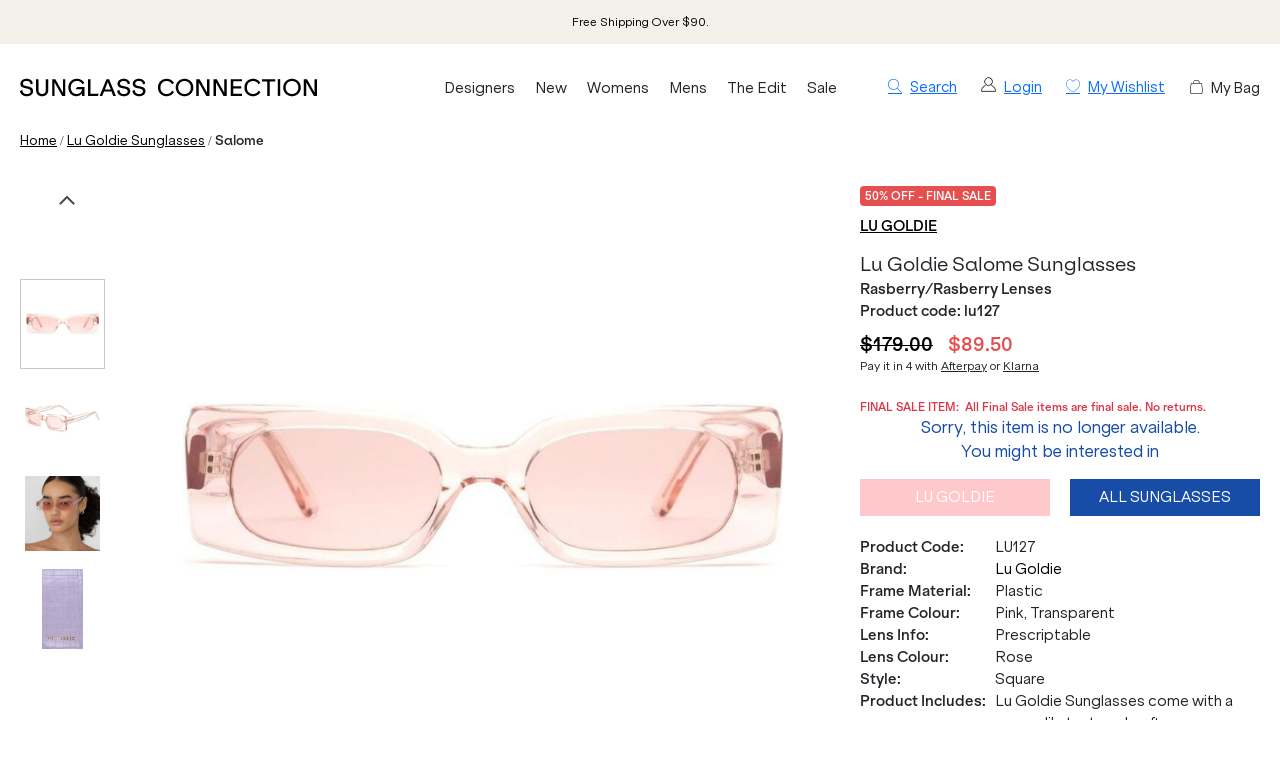

--- FILE ---
content_type: text/html; charset=utf-8
request_url: https://www.sunglassconnection.com.au/lu-goldie-sunglasses/salome-lu127
body_size: 17266
content:
<!DOCTYPE html><html lang="en-AU"><head><meta charSet="utf-8" data-next-head=""/><meta http-equiv="X-UA-Compatible" content="IE=edge" data-next-head=""/><meta name="viewport" content="width=device-width, initial-scale=1, maximum-scale=1" data-next-head=""/><meta name="msapplication-TileColor" content="#3F82EF" data-next-head=""/><meta name="theme-color" content="#ffffff" data-next-head=""/><meta name="google-site-verification" content="mpVfD4yXfrqaenXLPuiIa31Y9ZwyVJypElgy90kBZbA" data-next-head=""/><meta property="og:image" content="https://images.prismic.io/justsunnies/Z9e7vjiBA97GiiA9_sunglass_connection_logo_cream.png" data-next-head=""/><meta property="robots" content="max-image-size:large" data-next-head=""/><link rel="apple-touch-icon" sizes="180x180" href="/images/instance/sc_pwa_192x192.png" data-next-head=""/><link rel="icon" type="image/svg" sizes="32x32" href="/sc-favicon.png" data-next-head=""/><link rel="icon" type="image/svg" sizes="16x16" href="/sc-favicon.png" data-next-head=""/><link rel="manifest" href="/manifest.json" data-next-head=""/><link rel="mask-icon" href="/safari-pinned-tab.svg" color="#05b3ea" data-next-head=""/><link rel="stylesheet" href="https://assets.reviews.io/css/widgets/carousel-widget.css?_t=2024072200" data-next-head=""/><link rel="stylesheet" href="https://assets.reviews.io/iconfont/reviewsio-icons/style.css?_t=2024072200" data-next-head=""/><title data-next-head="">Buy Lu Goldie Salome Raspberry/Raspberry Lenses | Klarna</title><meta name="robots" content="index,follow" data-next-head=""/><meta name="description" content="The Lu Goldie Salome sunglasses are a chic rectangular silhouette, that offers a sassy cool look. Online at Just Sunnies." data-next-head=""/><meta property="og:title" content="Buy Lu Goldie Salome Raspberry/Raspberry Lenses | Klarna" data-next-head=""/><meta property="og:description" content="The Lu Goldie Salome sunglasses are a chic rectangular silhouette, that offers a sassy cool look. Online at Just Sunnies." data-next-head=""/><link rel="canonical" href="https://www.sunglassconnection.com.au/lu-goldie-sunglasses/salome-lu127" data-next-head=""/><script type="application/ld+json" data-next-head="">{"@context":"https://schema.org","@type":"BreadcrumbList","itemListElement":[{"@type":"ListItem","position":1,"item":"/","name":"Home"},{"@type":"ListItem","position":2,"item":"/lu-goldie-sunglasses","name":"Lu Goldie"},{"@type":"ListItem","position":3,"item":"/lu-goldie-sunglasses/salome-lu127","name":"Salome"}]}</script><script data-next-head="">
                var dataLayer = window.dataLayer = window.dataLayer || [];
                dataLayer.push({
                  'google_tag_params': {
                    'ecomm_prodid': 1061,
                    'ecomm_pagetype': 'product',
                    'ecomm_prodname': 'Salome',
                    'ecomm_totalvalue': 89.5,
                    'productBrand': 'Lu Goldie',
                    'product_category': 'Sunglasses',
                    'cart_total': 0,
                    'add_prod_cart_total': 89.5,
                    'cart_qty': 0,
                    'add_prod_cart_qty': 1
                  }
                });
              </script><link rel="preload" as="image" href="https://cdn11.bigcommerce.com/s-yojqpbi2jw/products/1061/images/18592/Salome-or-RasberryRasberry-Lenses_Sunglasses_lu127_Plastic-PinkorTransparent_Prescriptable-Rose__55551.1728940398.1280.1280.jpg?c=1" data-next-head=""/><link rel="preload" as="image" href="https://cdn11.bigcommerce.com/s-yojqpbi2jw/products/1061/images/18593/Salome-or-RasberryRasberry-Lenses_Sunglasses_lu127_Plastic-PinkorTransparent_Prescriptable-Rose__72622.1728940397.1280.1280.jpg?c=1" data-next-head=""/><link rel="preconnect" href="https://p.typekit.net" crossorigin="anonymous"/><link rel="preconnect" href="https://fonts.googleapis.com"/><link rel="stylesheet" href="https://use.typekit.net/ble0jrb.css"/><link rel="stylesheet" href="https://fonts.googleapis.com/css2?family=Montserrat:wght@200;300;400;500;600&amp;family=Lato:ital,wght@0,300;0,400;0,700;0,900&amp;family=PT+Mono&amp;family=Kanit:ital,wght@0,100;0,200;0,300;0,400;0,500;0,600;0,700;0,800;0,900&amp;family=Nunito+Sans:ital,wght@0,200;0,300;0,400;0,600;0,700;0,800;0,900&amp;family=Poppins:ital,wght@0,100;0,200;0,300;0,400;0,500;0,600;0,700;0,800;0,900&amp;family=Yatra+One:ital,wght@0,400&amp;display=swap"/><script>
                if(typeof fbq === 'undefined') {
                  !function(f,b,e,v,n,t,s)
                  {if(f.fbq)return;n=f.fbq=function(){n.callMethod?
                  n.callMethod.apply(n,arguments):n.queue.push(arguments)};
                  if(!f._fbq)f._fbq=n;n.push=n;n.loaded=!0;n.version='2.0';
                  n.queue=[];t=b.createElement(e);t.async=!0;
                  t.src=v;s=b.getElementsByTagName(e)[0];
                  s.parentNode.insertBefore(t,s)}(window, document,'script',
                  'https://connect.facebook.net/en_US/fbevents.js');
                  fbq('init', 431986560998614);
                }
              </script><script>
                window.renderBadge = function() {
                  let ratingBadgeContainer = document.createElement("div");
                  if(document.getElementById('___ratingbadge_0') === null){
                    document.body.appendChild(ratingBadgeContainer);
                  }
                  window.gapi.load('ratingbadge', function() {
                    window.gapi.ratingbadge.render(
                    ratingBadgeContainer, {
                      // REQUIRED
                      "merchant_id": 107654306,
                      // OPTIONAL
                      "position": "BOTTOM_LEFT"
                    });
                  });
                }
                  window.___gcfg = {
                  lang: 'en_US'
                };
              </script><script>
                  (function(w,d,s,l,i){w[l]=w[l]||[];w[l].push({'gtm.start':
                  new Date().getTime(),event:'gtm.js'});var f=d.getElementsByTagName(s)[0],
                  j=d.createElement(s),dl=l!='dataLayer'?'&l='+l:'';j.async=true;j.src=
                  'https://www.googletagmanager.com/gtm.js?id='+i+dl;f.parentNode.insertBefore(j,f);
                  })(window,document,'script','dataLayer','GTM-N765JC7');
                </script><script>
                  !function(e){if(!window.pintrk){window.pintrk = function () {
                  window.pintrk.queue.push(Array.prototype.slice.call(arguments))};var
                    n=window.pintrk;n.queue=[],n.version="3.0";var
                    t=document.createElement("script");t.async=!0,t.src=e;var
                    r=document.getElementsByTagName("script")[0];
                    r.parentNode.insertBefore(t,r)}}("https://s.pinimg.com/ct/core.js");
                  pintrk('load', '2614002774862');
                  pintrk('page');
                </script><script>
              !(function (t, r, e, n, d, ii)
              { if (t.__ii) return; t.__ii = { q: (t.__ii && t.__ii.q) || [], send: function (event) { t.__ii.q.unshift(event); }, dnert: !1, meta: {}, }; d = r.createElement(e); d.async = !0; d.src = n; ii = r.getElementsByTagName(e)[0]; ii.parentNode.insertBefore(d, ii); })
              (window, document, 'script', 'https://assets.trendii.com/pixel/main.js');
            </script><script type="text/javascript">
                (function(a,b,c,d,e,f,g){
                  e['ire_o']=c;
                  e[c]=e[c]||function(){
                    (e[c].a=e[c].a||[]).push(arguments)
                  };
                  f=d.createElement(b);
                  g=d.getElementsByTagName(b)[0];
                  f.async=1;
                  f.src=a;
                  g.parentNode.insertBefore(f,g);
                })('https://utt.impactcdn.com/A4381342-6d99-4bf3-afb9-dafb16c5c1b81.js','script','ire',document,window);
                ire('identify',{customerId:'',customerEmail:''});</script><script src="https://js.stripe.com/v3" async=""></script><link rel="preload" href="/_next/static/css/0c4ff66067ba663f.css" as="style"/><link rel="stylesheet" href="/_next/static/css/0c4ff66067ba663f.css" data-n-g=""/><link rel="preload" href="/_next/static/css/6da230161692f75e.css" as="style"/><link rel="stylesheet" href="/_next/static/css/6da230161692f75e.css" data-n-p=""/><noscript data-n-css=""></noscript><script defer="" nomodule="" src="/_next/static/chunks/polyfills-42372ed130431b0a.js"></script><script src="/_next/static/chunks/webpack-d73fb8912219c8bb.js" defer=""></script><script src="/_next/static/chunks/framework-f1c3457f730414be.js" defer=""></script><script src="/_next/static/chunks/main-45f62bad0e7e7c50.js" defer=""></script><script src="/_next/static/chunks/pages/_app-ff1a83edae98152f.js" defer=""></script><script src="/_next/static/chunks/08687d28-c63808426d1bcfc9.js" defer=""></script><script src="/_next/static/chunks/b258f366-3b966ad796e32f49.js" defer=""></script><script src="/_next/static/chunks/a7e16ef1-68479a206f44c007.js" defer=""></script><script src="/_next/static/chunks/0465ed09-abee2c538f1c2a3f.js" defer=""></script><script src="/_next/static/chunks/481-8edc76443a192aad.js" defer=""></script><script src="/_next/static/chunks/230-33c5990842808b1e.js" defer=""></script><script src="/_next/static/chunks/874-e5ac92b905109f55.js" defer=""></script><script src="/_next/static/chunks/867-85988aa083c4d073.js" defer=""></script><script src="/_next/static/chunks/649-17f4df72c219b940.js" defer=""></script><script src="/_next/static/chunks/724-ecbff28c1be75711.js" defer=""></script><script src="/_next/static/chunks/587-cdb5489108b4ed3c.js" defer=""></script><script src="/_next/static/chunks/pages/%5Burl%5D/%5Bprod_url%5D-89f2a2a277a3ae69.js" defer=""></script><script src="/_next/static/LykoyLgjLI9aFopOkhkGi/_buildManifest.js" defer=""></script><script src="/_next/static/LykoyLgjLI9aFopOkhkGi/_ssgManifest.js" defer=""></script><style id="__jsx-449559671">.blaze-slider.jsx-449559671{--slides-to-show:1;--slide-gap:20px}.blz-slide.jsx-449559671 .blz-img.jsx-449559671{height:44px}.blz-slide.jsx-449559671 .blz-slide-content.jsx-449559671{font-size:0.7rem}@media(max-width:767px){.blaze-slider.jsx-449559671{--slides-to-show:1;--slide-gap:20px}.blz-slide.jsx-449559671 .blz-img.jsx-449559671{height:44px}}</style></head><body><noscript><iframe src="https://www.googletagmanager.com/ns.html?id=GTM-N765JC7" height="0" width="0" style="display:none;visibility:hidden"></iframe></noscript><div id="__next"><div><header><div class="header-banner-mobile "><div style="background-color:#F2F0E9" class="jsx-449559671 container container-full"><div id="blaze-slider-blaze_slider$2b5bef16-3ed5-4fbc-ba0f-cb7a3f341413" style="--content-font-weight:normal;--content-colour:#000000" class="jsx-449559671 blaze-slider container container-article"><div class="jsx-449559671 blaze-container"><div class="jsx-449559671 blaze-track-container"><div class="jsx-449559671 blaze-track"><div class="jsx-449559671 blz-slide"><a href="/page/frequently-asked-questions#scshipping" class="jsx-449559671"><div style="height:44px" class="jsx-449559671 blaze-image-container d-flex flex-column"></div><div style="color:#000000" class="jsx-449559671 blz-slide-content vert-center horiz-center"><p>Free Shipping Over $90.</p></div></a></div><div class="jsx-449559671 blz-slide"><a href="/all" class="jsx-449559671"><div style="height:44px" class="jsx-449559671 blaze-image-container d-flex flex-column"></div><div style="color:#000000" class="jsx-449559671 blz-slide-content vert-center horiz-center"><p>Buy Now, Pay Later with AfterPay. </p></div></a></div><div class="jsx-449559671 blz-slide"><a href="/page/frequently-asked-questions#screturns" class="jsx-449559671"><div style="height:44px" class="jsx-449559671 blaze-image-container d-flex flex-column"></div><div style="color:#000000" class="jsx-449559671 blz-slide-content vert-center horiz-center"><p>Free Returns on All Orders Over $150*.</p></div></a></div></div></div></div></div></div></div><div class="header-desktop hide-mobile"><div class="container-fluid"><div class="row py-3"><div class="col-5 col-lg-4 col-xl-3 order-xl-1 d-flex align-items-center pr-2"><a href="/" class="logo"><img src="/images/sc-logo-new.svg" alt="Sunglass Connection"/></a></div><div class="col-7 col-lg-8 col-xl-3 order-xl-3 d-flex align-items-center justify-content-end small"><a class="ml-4 hand"><i class="icon-search"></i><span class="ml-2">Search</span></a><a class="ml-4" href="/login" style="display:flex"><img alt="Account" loading="lazy" width="15" height="15" decoding="async" data-nimg="1" style="color:transparent" src="/images/off-canvas/oc-account.svg"/><span class="ml-2">Login</span></a><a href="/account/wishlist" class="ml-4" rel="nofollow"><i class="icon-wishlist"></i><span class="ml-2 text-nowrap">My Wishlist</span></a><div class="ml-4 c-pointer" rel="nofollow"><i class="icon-cart"></i><span class="ml-2 text-nowrap">My Bag</span></div></div><div id="desktop-menu-items" class="col-12 col-xl-6 order-xl-2 d-flex align-items-center"><nav class="navigation"><ul class="navigation-list align-items-center justify-content-between"><li><a href="/all" class="navigation-link td-none" style="color:inherit">Designers</a></li><li><a href="/new" class="navigation-link td-none" style="color:inherit">New</a></li><li><a href="/womens-sunglasses" class="navigation-link td-none" style="color:inherit">Womens</a></li><li><a href="/mens-sunglasses" class="navigation-link td-none" style="color:inherit">Mens</a></li><li><a href="/promo/the-edit" class="navigation-link td-none" style="color:inherit">The Edit</a></li><li><a href="/sale" class="navigation-link td-none" style="color:inherit">Sale</a></li></ul></nav></div></div></div></div><div class="mega-menu-container"><div id="mega-menu-sc-designers" class="mega-menu "><div class="container-fluid"><div class="row" style="max-height:440px"><div class="mega-menu-list mega-menu-link-list col-9" style="--column-count:5"><p class="menu-item "><a href="/ahlem-eyewear">Ahlem</a></p><p class="menu-item "><a href="/am-eyewear-sunglasses">AM Eyewear</a></p><p class="menu-item "><a href="/balenciaga-eyewear">Balenciaga</a></p><p class="menu-item "><a href="/bally-sunglasses">BALLY</a></p><p class="menu-item "><a href="/barton-perreira-eyewear">Barton Perreira</a></p><p class="menu-item "><a href="/bask-eyewear">Bask Eyewear</a></p><p class="menu-item "><a href="/bottega-veneta-eyewear">Bottega Veneta</a></p><p class="menu-item "><a href="/burberry-sunglasses">Burberry</a></p><p class="menu-item "><a href="/bvlgari-sunglasses">Bvlgari</a></p><p class="menu-item "><a href="/carrera-sunglasses">Carrera</a></p><p class="menu-item "><a href="/chloe-sunglasses">Chloe</a></p><p class="menu-item "><a href="/coach-sunglasses">Coach</a></p><p class="menu-item "><a href="/david-beckham-sunglasses">David Beckham</a></p><p class="menu-item "><a href="/dolce-gabbana-sunglasses">Dolce &amp; Gabbana</a></p><p class="menu-item "><a href="/epokhe-sunglasses">Epokhe</a></p><p class="menu-item "><a href="/garrett-leight-eyewear">Garrett Leight</a></p><p class="menu-item "><a href="/giorgio-armani-sunglasses">Giorgio Armani</a></p><p class="menu-item "><a href="/gucci-sunglasses">GUCCI</a></p><p class="menu-item "><a href="/isabel-marant-sunglasses">Isabel Marant</a></p><p class="menu-item "><a href="/jacquemus-sunglasses">Jacquemus</a></p><p class="menu-item "><a href="/jimmy-choo-sunglasses">Jimmy Choo</a></p><p class="menu-item "><a href="/kaleos-eyewear">Kaleos</a></p><p class="menu-item "><a href="/karen-walker-sunglasses">Karen Walker</a></p><p class="menu-item "><a href="/kate-spade-sunglasses">Kate Spade</a></p><p class="menu-item "><a href="/lgr-eyewear">L.G.R</a></p><p class="menu-item "><a href="/le-specs-sunglasses">Le Specs</a></p><p class="menu-item "><a href="/linda-farrow-eyewear">Linda Farrow</a></p><p class="menu-item "><a href="/lu-goldie-sunglasses">Lu Goldie</a></p><p class="menu-item "><a href="/marni-eyewear">Marni</a></p><p class="menu-item "><a href="/michael-kors-sunglasses">Michael Kors</a></p><p class="menu-item "><a href="/missoni-sunglasses">Missoni</a></p><p class="menu-item "><a href="/miu-miu-sunglasses">Miu Miu</a></p><p class="menu-item "><a href="/moschino-sunglasses">Moschino</a></p><p class="menu-item "><a href="/mykita-sunglasses">Mykita</a></p><p class="menu-item "><a href="/oliver-peoples">Oliver Peoples</a></p><p class="menu-item "><a href="/oroton-sunglasses">Oroton</a></p><p class="menu-item "><a href="/otra-eyewear">Otra</a></p><p class="menu-item "><a href="/persol-sunglasses">Persol</a></p><p class="menu-item "><a href="/polo-ralph-lauren-sunglasses">Polo Ralph Lauren</a></p><p class="menu-item "><a href="/prada-sunglasses">Prada</a></p><p class="menu-item "><a href="/prada-linea-rossa-sunglasses">Prada Linea Rossa</a></p><p class="menu-item "><a href="/raen-sunglasses">Raen</a></p><p class="menu-item "><a href="/ray-ban-sunglasses">Ray-Ban</a></p><p class="menu-item "><a href="/retrosuperfuture-sunglasses">Retrosuperfuture</a></p><p class="menu-item "><a href="/saint-laurent-sunglasses">Saint Laurent</a></p><p class="menu-item "><a href="/sunday-somewhere-sunglasses">Sunday Somewhere</a></p><p class="menu-item "><a href="/szade-sunglasses">Szade</a></p><p class="menu-item "><a href="/thierry-lasry-sunglasses">Thierry Lasry</a></p><p class="menu-item "><a href="/tiffany-and-co-sunglasses">Tiffany &amp; Co.</a></p><p class="menu-item "><a href="/tom-ford-sunglasses">Tom Ford</a></p><p class="menu-item "><a href="/tom-ford-icon-sunglasses">Tom Ford Icon</a></p><p class="menu-item "><a href="/versace-sunglasses">Versace</a></p><p class="menu-item "><a href="/victoria-beckham-sunglasses">Victoria Beckham</a></p><p class="menu-item "><a href="/vogue-sunglasses">Vogue Eyewear</a></p></div><div class="mega-menu-list mega-menu-stacked-images col-3" style="--flex-direction:column"><a href="/new" class="pb-0"><div><img alt="New Arrivals" loading="lazy" width="500" height="500" decoding="async" data-nimg="1" style="color:transparent" srcSet="/_next/image?url=https%3A%2F%2Fimages.prismic.io%2Fjustsunnies%2FaGSrRXfc4bHWi8UW_New.jpg%3Fauto%3Dformat%2Ccompress&amp;w=640&amp;q=75 1x, /_next/image?url=https%3A%2F%2Fimages.prismic.io%2Fjustsunnies%2FaGSrRXfc4bHWi8UW_New.jpg%3Fauto%3Dformat%2Ccompress&amp;w=1080&amp;q=75 2x" src="/_next/image?url=https%3A%2F%2Fimages.prismic.io%2Fjustsunnies%2FaGSrRXfc4bHWi8UW_New.jpg%3Fauto%3Dformat%2Ccompress&amp;w=1080&amp;q=75"/><div class="stacked-image-text "><p class="stacked-image-title mb-0">Shop New In</p></div></div></a></div></div></div></div><div id="mega-menu-sc-new" class="mega-menu "><div class="container-fluid"><div class="row" style="max-height:440px"><div class="mega-menu-list mega-menu-link-list col-3"><p class="menu-item "><a href="/new">All New Sunglasses</a></p><p class="menu-item "><a href="/new-womens-sunglasses">New Women&#x27;s</a></p><p class="menu-item "><a href="/new-mens-sunglasses">New Men&#x27;s</a></p></div><div class="mega-menu-list mega-menu-stacked-images col-9" style="--flex-direction:row"><a href="/gucci-sunglasses" class="pb-0"><div><img alt="Most-Wanted from Gucci" loading="lazy" width="500" height="500" decoding="async" data-nimg="1" style="color:transparent" srcSet="/_next/image?url=https%3A%2F%2Fimages.prismic.io%2Fjustsunnies%2FaGSpCXfc4bHWi8T-_Gucci-Best-Sellers.jpg%3Fauto%3Dformat%2Ccompress&amp;w=640&amp;q=75 1x, /_next/image?url=https%3A%2F%2Fimages.prismic.io%2Fjustsunnies%2FaGSpCXfc4bHWi8T-_Gucci-Best-Sellers.jpg%3Fauto%3Dformat%2Ccompress&amp;w=1080&amp;q=75 2x" src="/_next/image?url=https%3A%2F%2Fimages.prismic.io%2Fjustsunnies%2FaGSpCXfc4bHWi8T-_Gucci-Best-Sellers.jpg%3Fauto%3Dformat%2Ccompress&amp;w=1080&amp;q=75"/><div class="stacked-image-text "><p class="stacked-image-title mb-0">Spotlight On: Gucci</p></div></div></a><a href="/ray-ban-sunglasses" class="pb-0"><div><img alt="Spotlight On: Ray-Ban" loading="lazy" width="500" height="500" decoding="async" data-nimg="1" style="color:transparent" srcSet="/_next/image?url=https%3A%2F%2Fimages.prismic.io%2Fjustsunnies%2FaGSpCHfc4bHWi8T9_New-Ray-Ban.jpg%3Fauto%3Dformat%2Ccompress&amp;w=640&amp;q=75 1x, /_next/image?url=https%3A%2F%2Fimages.prismic.io%2Fjustsunnies%2FaGSpCHfc4bHWi8T9_New-Ray-Ban.jpg%3Fauto%3Dformat%2Ccompress&amp;w=1080&amp;q=75 2x" src="/_next/image?url=https%3A%2F%2Fimages.prismic.io%2Fjustsunnies%2FaGSpCHfc4bHWi8T9_New-Ray-Ban.jpg%3Fauto%3Dformat%2Ccompress&amp;w=1080&amp;q=75"/><div class="stacked-image-text "><p class="stacked-image-title mb-0">Spotlight On: Ray-Ban</p></div></div></a><a href="/versace-sunglasses" class="pb-0"><div><img alt="New from Versace" loading="lazy" width="500" height="500" decoding="async" data-nimg="1" style="color:transparent" srcSet="/_next/image?url=https%3A%2F%2Fimages.prismic.io%2Fjustsunnies%2FaGSpB3fc4bHWi8T8_New-Versace.jpg%3Fauto%3Dformat%2Ccompress&amp;w=640&amp;q=75 1x, /_next/image?url=https%3A%2F%2Fimages.prismic.io%2Fjustsunnies%2FaGSpB3fc4bHWi8T8_New-Versace.jpg%3Fauto%3Dformat%2Ccompress&amp;w=1080&amp;q=75 2x" src="/_next/image?url=https%3A%2F%2Fimages.prismic.io%2Fjustsunnies%2FaGSpB3fc4bHWi8T8_New-Versace.jpg%3Fauto%3Dformat%2Ccompress&amp;w=1080&amp;q=75"/><div class="stacked-image-text "><p class="stacked-image-title mb-0">New, from Versace</p></div></div></a></div></div></div></div><div id="mega-menu-sc-women" class="mega-menu "><div class="container-fluid"><div class="row" style="max-height:440px"><div class="mega-menu-list mega-menu-link-list col-3"><p class="menu-item "><a href="/womens-sunglasses">All Women&#x27;s Sunglasses</a></p><p class="menu-item "><a href="/new-womens-sunglasses">New Arrivals</a></p></div><div class="mega-menu-list mega-menu-link-list col-2"><p class="menu-item " style="--font-weight:600"><span>TRENDING DESIGNERS</span></p><p class="menu-item "><a href="/prada-sunglasses">Prada</a></p><p class="menu-item "><a href="/miu-miu-sunglasses">Miu Miu</a></p><p class="menu-item "><a href="/saint-laurent-sunglasses">Saint Laurent</a></p><p class="menu-item "><a href="/gucci-sunglasses">Gucci</a></p><p class="menu-item "><a href="/tom-ford-sunglasses">Tom Ford</a></p></div><div class="mega-menu-list mega-menu-link-list col-2"><p class="menu-item " style="--font-weight:600"><span>SHOP BY COLOUR</span></p><p class="menu-item "><a href="/womens-black-sunglasses">Black</a></p><p class="menu-item "><a href="/womens-tortoise-sunglasses">Tortoise</a></p><p class="menu-item "><a href="/red-sunglasses">Red</a></p><p class="menu-item "><a href="/womens-white-sunglasses">White</a></p><p class="menu-item "><a href="/womens-gold-sunglasses">Gold</a></p></div><div class="mega-menu-list mega-menu-stacked-images col-5" style="--flex-direction:row"><a href="/mykita-sunglasses" class="pb-0"><div><img alt="New Brand: Mykita" loading="lazy" width="500" height="500" decoding="async" data-nimg="1" style="color:transparent;--max-height:350px" srcSet="/_next/image?url=https%3A%2F%2Fimages.prismic.io%2Fjustsunnies%2FaGSpBnfc4bHWi8T7_Mykita.jpg%3Fauto%3Dformat%2Ccompress&amp;w=640&amp;q=75 1x, /_next/image?url=https%3A%2F%2Fimages.prismic.io%2Fjustsunnies%2FaGSpBnfc4bHWi8T7_Mykita.jpg%3Fauto%3Dformat%2Ccompress&amp;w=1080&amp;q=75 2x" src="/_next/image?url=https%3A%2F%2Fimages.prismic.io%2Fjustsunnies%2FaGSpBnfc4bHWi8T7_Mykita.jpg%3Fauto%3Dformat%2Ccompress&amp;w=1080&amp;q=75"/><div class="stacked-image-text "><p class="stacked-image-title mb-0">New Brand: Mykita</p></div></div></a><a href="/little-black-sunglasses" class="pb-0"><div><img alt="Little Black Sunglasses" loading="lazy" width="500" height="500" decoding="async" data-nimg="1" style="color:transparent;--max-height:350px" srcSet="/_next/image?url=https%3A%2F%2Fimages.prismic.io%2Fjustsunnies%2FaGSpBXfc4bHWi8T6_Little-Black-Sunglasses.jpg%3Fauto%3Dformat%2Ccompress&amp;w=640&amp;q=75 1x, /_next/image?url=https%3A%2F%2Fimages.prismic.io%2Fjustsunnies%2FaGSpBXfc4bHWi8T6_Little-Black-Sunglasses.jpg%3Fauto%3Dformat%2Ccompress&amp;w=1080&amp;q=75 2x" src="/_next/image?url=https%3A%2F%2Fimages.prismic.io%2Fjustsunnies%2FaGSpBXfc4bHWi8T6_Little-Black-Sunglasses.jpg%3Fauto%3Dformat%2Ccompress&amp;w=1080&amp;q=75"/><div class="stacked-image-text "><p class="stacked-image-title mb-0">Little Black Sunglasses</p></div></div></a></div></div></div></div><div id="mega-menu-sc-men" class="mega-menu "><div class="container-fluid"><div class="row" style="max-height:440px"><div class="mega-menu-list mega-menu-link-list col-3"><p class="menu-item "><a href="/mens-sunglasses">All Men&#x27;s Sunglasses</a></p><p class="menu-item "><a href="/new-mens-sunglasses">New Arrivals</a></p></div><div class="mega-menu-list mega-menu-link-list col-2"><p class="menu-item " style="--font-weight:600"><span>TRENDING DESIGNERS</span></p><p class="menu-item "><a href="/versace-sunglasses">Versace</a></p><p class="menu-item "><a href="/burberry-sunglasses">Burberry</a></p><p class="menu-item "><a href="/men/prada-sunglasses">Prada</a></p><p class="menu-item "><a href="/men/tom-ford-sunglasses">Tom Ford</a></p><p class="menu-item "><a href="/persol-sunglasses">Persol</a></p></div><div class="mega-menu-list mega-menu-link-list col-2"><p class="menu-item " style="--font-weight:600"><span>SHOP COLLECTION</span></p><p class="menu-item "><a href="/mens-sport-sunglasses">Sport-Luxe</a></p><p class="menu-item "><a href="/mens-wraparound-sunglasses">Wraparound</a></p><p class="menu-item "><a href="/mens-polarised-sunglasses">Polarised</a></p><p class="menu-item "><a href="/mens-photochromic-sunglasses">Photochromic</a></p><p class="menu-item "><a href="/mens-glass-lens-sunglasses">Glass</a></p></div><div class="mega-menu-list mega-menu-stacked-images col-5" style="--flex-direction:row"><a href="/mens-aviator-sunglasses" class="pb-0"><div><img alt="Designer Aviators" loading="lazy" width="500" height="500" decoding="async" data-nimg="1" style="color:transparent;--max-height:350px" srcSet="/_next/image?url=https%3A%2F%2Fimages.prismic.io%2Fjustsunnies%2FaGSpBHfc4bHWi8T5_Luxury-Aviators.jpg%3Fauto%3Dformat%2Ccompress&amp;w=640&amp;q=75 1x, /_next/image?url=https%3A%2F%2Fimages.prismic.io%2Fjustsunnies%2FaGSpBHfc4bHWi8T5_Luxury-Aviators.jpg%3Fauto%3Dformat%2Ccompress&amp;w=1080&amp;q=75 2x" src="/_next/image?url=https%3A%2F%2Fimages.prismic.io%2Fjustsunnies%2FaGSpBHfc4bHWi8T5_Luxury-Aviators.jpg%3Fauto%3Dformat%2Ccompress&amp;w=1080&amp;q=75"/><div class="stacked-image-text "><p class="stacked-image-title mb-0">Designer Aviators</p></div></div></a><a href="/men/ray-ban-sunglasses" class="pb-0"><div><img alt="New Mens Ray-Ban" loading="lazy" width="500" height="500" decoding="async" data-nimg="1" style="color:transparent;--max-height:350px" srcSet="/_next/image?url=https%3A%2F%2Fimages.prismic.io%2Fjustsunnies%2FaGSpA3fc4bHWi8T4_Mens-Ray-Ban.jpg%3Fauto%3Dformat%2Ccompress&amp;w=640&amp;q=75 1x, /_next/image?url=https%3A%2F%2Fimages.prismic.io%2Fjustsunnies%2FaGSpA3fc4bHWi8T4_Mens-Ray-Ban.jpg%3Fauto%3Dformat%2Ccompress&amp;w=1080&amp;q=75 2x" src="/_next/image?url=https%3A%2F%2Fimages.prismic.io%2Fjustsunnies%2FaGSpA3fc4bHWi8T4_Mens-Ray-Ban.jpg%3Fauto%3Dformat%2Ccompress&amp;w=1080&amp;q=75"/><div class="stacked-image-text "><p class="stacked-image-title mb-0">New In, from Ray-Ban</p></div></div></a></div></div></div></div><div id="mega-menu-sc-the-edit" class="mega-menu "><div class="container-fluid"><div class="row" style="max-height:440px"><div class="mega-menu-list mega-menu-link-list col-3"><p class="menu-item "><a href="/promo/the-edit">The Edit</a></p><p class="menu-item "><a href="/promo/trends">Trend Report</a></p><p class="menu-item "><a href="/blogs">Journal</a></p></div><div class="mega-menu-list mega-menu-link-list col-2"><p class="menu-item " style="--font-weight:600"><span>CURATIONS</span></p><p class="menu-item "><a href="/designer-must-haves">Designer Must-Haves</a></p><p class="menu-item "><a href="/celebrity-edit">Celebrity Edit</a></p><p class="menu-item "><a href="/runway-edit">Runway Edit</a></p><p class="menu-item "><a href="/vacaction-edit">Vacation Edit</a></p><p class="menu-item "><a href="/promo/hot-hues">Hot Hues</a></p><p class="menu-item "><a href="/henne-chroma-show-aafw-collection">Henne Chroma Collection</a></p></div><div class="mega-menu-list mega-menu-link-list col-2"><p class="menu-item " style="--font-weight:600"><span>BRAND SPOTLIGHT</span></p><p class="menu-item "><a href="/promo/saint-laurent">Saint Laurent</a></p><p class="menu-item "><a href="/versace-medusa-sunglasses">Versace Medusa</a></p><p class="menu-item "><a href="/new/miu-miu-sunglasses">Miu Miu</a></p><p class="menu-item "><a href="/classic-sunglasses-collection">Ray-Ban Classics</a></p></div><div class="mega-menu-list mega-menu-stacked-images col-5" style="--flex-direction:row"><a href="/oversized-sunglasses" class="pb-0"><div><img alt="Oversized Frames" loading="lazy" width="500" height="500" decoding="async" data-nimg="1" style="color:transparent;--max-height:350px" srcSet="/_next/image?url=https%3A%2F%2Fimages.prismic.io%2Fjustsunnies%2FaGSpAHfc4bHWi8T1_Oversized-Frames.jpg%3Fauto%3Dformat%2Ccompress&amp;w=640&amp;q=75 1x, /_next/image?url=https%3A%2F%2Fimages.prismic.io%2Fjustsunnies%2FaGSpAHfc4bHWi8T1_Oversized-Frames.jpg%3Fauto%3Dformat%2Ccompress&amp;w=1080&amp;q=75 2x" src="/_next/image?url=https%3A%2F%2Fimages.prismic.io%2Fjustsunnies%2FaGSpAHfc4bHWi8T1_Oversized-Frames.jpg%3Fauto%3Dformat%2Ccompress&amp;w=1080&amp;q=75"/><div class="stacked-image-text "><p class="stacked-image-title mb-0">Oversized Sunglasses</p></div></div></a><a href="/jacquemus-sunglasses" class="pb-0"><div><img alt="Vacation with Jacquemus" loading="lazy" width="500" height="500" decoding="async" data-nimg="1" style="color:transparent;--max-height:350px" srcSet="/_next/image?url=https%3A%2F%2Fimages.prismic.io%2Fjustsunnies%2FaGSo_3fc4bHWi8T0_VacationJacquemus.jpg%3Fauto%3Dformat%2Ccompress&amp;w=640&amp;q=75 1x, /_next/image?url=https%3A%2F%2Fimages.prismic.io%2Fjustsunnies%2FaGSo_3fc4bHWi8T0_VacationJacquemus.jpg%3Fauto%3Dformat%2Ccompress&amp;w=1080&amp;q=75 2x" src="/_next/image?url=https%3A%2F%2Fimages.prismic.io%2Fjustsunnies%2FaGSo_3fc4bHWi8T0_VacationJacquemus.jpg%3Fauto%3Dformat%2Ccompress&amp;w=1080&amp;q=75"/><div class="stacked-image-text "><p class="stacked-image-title mb-0">Vacation with Jacquemus</p></div></div></a></div></div></div></div></div></header><div id="sc-header-mobile" class="d-flex justify-content-between align-items-center d-md-none"><a class="btn btn-lg"><i class="icon-menu hand"></i></a><a class="btn btn-lg"><i class="icon-search hand"></i></a><a href="/" class="logo"><img src="/images/sc-logo-new.svg" alt="Sunglass Connection"/></a><a href="/account/wishlist" class="btn btn-lg" rel="nofollow"><i class="icon-wishlist hand"></i></a><div class="btn btn-lg" rel="nofollow"><i class="icon-cart hand"></i></div></div><div id="off-canvas-menu"><div id="off-canvas-header"></div><div id="mobile-menu"><div class="row mx-2 my-4"><div class="col-10"><a href="/" class="logo"><img id="off-canvas-logo" src="/images/sc-logo-new.svg" alt="Sunglass Connection"/></a></div><div class="col-2 text-right"><i class="icon-cross hand"></i></div></div><div class="mobile-menu-section menu-v2"><a id="ocm-all-link" class="top-level" href="/all"><span class="navigation-item"><span class="navigation-link td-none">All Sunglasses</span></span></a></div><div class="mobile-menu-section menu-v2"><span class="top-level sc-designers "><span class="navigation-item"><span>Designers</span><span class="item-arrow"><img alt="Arrow" loading="lazy" width="10" height="28" decoding="async" data-nimg="1" style="color:transparent" src="/images/instance/menu-arrow.svg"/></span></span></span><div class="sub-level "><div class="row"><div class="col-12 mega-menu-list"><div class="menu-item "><a href="/ahlem-eyewear" class="link-item mb-0 pl-40">Ahlem</a></div><div class="menu-item "><a href="/am-eyewear-sunglasses" class="link-item mb-0 pl-40">AM Eyewear</a></div><div class="menu-item "><a href="/balenciaga-eyewear" class="link-item mb-0 pl-40">Balenciaga</a></div><div class="menu-item "><a href="/bally-sunglasses" class="link-item mb-0 pl-40">BALLY</a></div><div class="menu-item "><a href="/barton-perreira-eyewear" class="link-item mb-0 pl-40">Barton Perreira</a></div><div class="menu-item "><a href="/bask-eyewear" class="link-item mb-0 pl-40">Bask Eyewear</a></div><div class="menu-item "><a href="/bottega-veneta-eyewear" class="link-item mb-0 pl-40">Bottega Veneta</a></div><div class="menu-item "><a href="/burberry-sunglasses" class="link-item mb-0 pl-40">Burberry</a></div><div class="menu-item "><a href="/bvlgari-sunglasses" class="link-item mb-0 pl-40">Bvlgari</a></div><div class="menu-item "><a href="/carrera-sunglasses" class="link-item mb-0 pl-40">Carrera</a></div><div class="menu-item "><a href="/chloe-sunglasses" class="link-item mb-0 pl-40">Chloe</a></div><div class="menu-item "><a href="/coach-sunglasses" class="link-item mb-0 pl-40">Coach</a></div><div class="menu-item "><a href="/david-beckham-sunglasses" class="link-item mb-0 pl-40">David Beckham</a></div><div class="menu-item "><a href="/dolce-gabbana-sunglasses" class="link-item mb-0 pl-40">Dolce &amp; Gabbana</a></div><div class="menu-item "><a href="/epokhe-sunglasses" class="link-item mb-0 pl-40">Epokhe</a></div><div class="menu-item "><a href="/garrett-leight-eyewear" class="link-item mb-0 pl-40">Garrett Leight</a></div><div class="menu-item "><a href="/giorgio-armani-sunglasses" class="link-item mb-0 pl-40">Giorgio Armani</a></div><div class="menu-item "><a href="/gucci-sunglasses" class="link-item mb-0 pl-40">GUCCI</a></div><div class="menu-item "><a href="/isabel-marant-sunglasses" class="link-item mb-0 pl-40">Isabel Marant</a></div><div class="menu-item "><a href="/jacquemus-sunglasses" class="link-item mb-0 pl-40">Jacquemus</a></div><div class="menu-item "><a href="/jimmy-choo-sunglasses" class="link-item mb-0 pl-40">Jimmy Choo</a></div><div class="menu-item "><a href="/kaleos-eyewear" class="link-item mb-0 pl-40">Kaleos</a></div><div class="menu-item "><a href="/karen-walker-sunglasses" class="link-item mb-0 pl-40">Karen Walker</a></div><div class="menu-item "><a href="/kate-spade-sunglasses" class="link-item mb-0 pl-40">Kate Spade</a></div><div class="menu-item "><a href="/lgr-eyewear" class="link-item mb-0 pl-40">L.G.R</a></div><div class="menu-item "><a href="/le-specs-sunglasses" class="link-item mb-0 pl-40">Le Specs</a></div><div class="menu-item "><a href="/linda-farrow-eyewear" class="link-item mb-0 pl-40">Linda Farrow</a></div><div class="menu-item "><a href="/lu-goldie-sunglasses" class="link-item mb-0 pl-40">Lu Goldie</a></div><div class="menu-item "><a href="/marni-eyewear" class="link-item mb-0 pl-40">Marni</a></div><div class="menu-item "><a href="/michael-kors-sunglasses" class="link-item mb-0 pl-40">Michael Kors</a></div><div class="menu-item "><a href="/missoni-sunglasses" class="link-item mb-0 pl-40">Missoni</a></div><div class="menu-item "><a href="/miu-miu-sunglasses" class="link-item mb-0 pl-40">Miu Miu</a></div><div class="menu-item "><a href="/moschino-sunglasses" class="link-item mb-0 pl-40">Moschino</a></div><div class="menu-item "><a href="/mykita-sunglasses" class="link-item mb-0 pl-40">Mykita</a></div><div class="menu-item "><a href="/oliver-peoples" class="link-item mb-0 pl-40">Oliver Peoples</a></div><div class="menu-item "><a href="/oroton-sunglasses" class="link-item mb-0 pl-40">Oroton</a></div><div class="menu-item "><a href="/otra-eyewear" class="link-item mb-0 pl-40">Otra</a></div><div class="menu-item "><a href="/persol-sunglasses" class="link-item mb-0 pl-40">Persol</a></div><div class="menu-item "><a href="/polo-ralph-lauren-sunglasses" class="link-item mb-0 pl-40">Polo Ralph Lauren</a></div><div class="menu-item "><a href="/prada-sunglasses" class="link-item mb-0 pl-40">Prada</a></div><div class="menu-item "><a href="/prada-linea-rossa-sunglasses" class="link-item mb-0 pl-40">Prada Linea Rossa</a></div><div class="menu-item "><a href="/raen-sunglasses" class="link-item mb-0 pl-40">Raen</a></div><div class="menu-item "><a href="/ray-ban-sunglasses" class="link-item mb-0 pl-40">Ray-Ban</a></div><div class="menu-item "><a href="/retrosuperfuture-sunglasses" class="link-item mb-0 pl-40">Retrosuperfuture</a></div><div class="menu-item "><a href="/saint-laurent-sunglasses" class="link-item mb-0 pl-40">Saint Laurent</a></div><div class="menu-item "><a href="/sunday-somewhere-sunglasses" class="link-item mb-0 pl-40">Sunday Somewhere</a></div><div class="menu-item "><a href="/szade-sunglasses" class="link-item mb-0 pl-40">Szade</a></div><div class="menu-item "><a href="/thierry-lasry-sunglasses" class="link-item mb-0 pl-40">Thierry Lasry</a></div><div class="menu-item "><a href="/tiffany-and-co-sunglasses" class="link-item mb-0 pl-40">Tiffany &amp; Co.</a></div><div class="menu-item "><a href="/tom-ford-sunglasses" class="link-item mb-0 pl-40">Tom Ford</a></div><div class="menu-item "><a href="/tom-ford-icon-sunglasses" class="link-item mb-0 pl-40">Tom Ford Icon</a></div><div class="menu-item "><a href="/versace-sunglasses" class="link-item mb-0 pl-40">Versace</a></div><div class="menu-item "><a href="/victoria-beckham-sunglasses" class="link-item mb-0 pl-40">Victoria Beckham</a></div><div class="menu-item "><a href="/vogue-sunglasses" class="link-item mb-0 pl-40">Vogue Eyewear</a></div></div></div></div></div><div class="mobile-menu-section menu-v2"><span class="top-level sc-new "><span class="navigation-item"><span>New</span><span class="item-arrow"><img alt="Arrow" loading="lazy" width="10" height="28" decoding="async" data-nimg="1" style="color:transparent" src="/images/instance/menu-arrow.svg"/></span></span></span><div class="sub-level "><div class="row"><div class="col-12 mega-menu-list"><div class="menu-item "><a href="/new" class="link-item mb-0">All New Sunglasses</a></div><div class="menu-item "><a href="/new-womens-sunglasses" class="link-item mb-0">New Women&#x27;s</a></div><div class="menu-item "><a href="/new-mens-sunglasses" class="link-item mb-0">New Men&#x27;s</a></div></div></div></div></div><div class="mobile-menu-section menu-v2"><span class="top-level sc-women "><span class="navigation-item"><span>Womens</span><span class="item-arrow"><img alt="Arrow" loading="lazy" width="10" height="28" decoding="async" data-nimg="1" style="color:transparent" src="/images/instance/menu-arrow.svg"/></span></span></span><div class="sub-level "><div class="row"><div class="col-12 mega-menu-list"><div class="menu-item "><a href="/womens-sunglasses" class="link-item mb-0">All Women&#x27;s Sunglasses</a></div><div class="menu-item "><a href="/new-womens-sunglasses" class="link-item mb-0">New Arrivals</a></div><div class="menu-item "><p class="link-item mb-0 mt-5" style="--font-weight:600">TRENDING DESIGNERS</p></div><div class="menu-item "><a href="/prada-sunglasses" class="link-item mb-0 pl-40">Prada</a></div><div class="menu-item "><a href="/miu-miu-sunglasses" class="link-item mb-0 pl-40">Miu Miu</a></div><div class="menu-item "><a href="/saint-laurent-sunglasses" class="link-item mb-0 pl-40">Saint Laurent</a></div><div class="menu-item "><a href="/gucci-sunglasses" class="link-item mb-0 pl-40">Gucci</a></div><div class="menu-item "><a href="/tom-ford-sunglasses" class="link-item mb-0 pl-40">Tom Ford</a></div><div class="menu-item "><p class="link-item mb-0 mt-5" style="--font-weight:600">SHOP BY COLOUR</p></div><div class="menu-item "><a href="/womens-black-sunglasses" class="link-item mb-0 pl-40">Black</a></div><div class="menu-item "><a href="/womens-tortoise-sunglasses" class="link-item mb-0 pl-40">Tortoise</a></div><div class="menu-item "><a href="/red-sunglasses" class="link-item mb-0 pl-40">Red</a></div><div class="menu-item "><a href="/womens-white-sunglasses" class="link-item mb-0 pl-40">White</a></div><div class="menu-item "><a href="/womens-gold-sunglasses" class="link-item mb-0 pl-40">Gold</a></div></div></div></div></div><div class="mobile-menu-section menu-v2"><span class="top-level sc-men "><span class="navigation-item"><span>Mens</span><span class="item-arrow"><img alt="Arrow" loading="lazy" width="10" height="28" decoding="async" data-nimg="1" style="color:transparent" src="/images/instance/menu-arrow.svg"/></span></span></span><div class="sub-level "><div class="row"><div class="col-12 mega-menu-list"><div class="menu-item "><a href="/mens-sunglasses" class="link-item mb-0">All Men&#x27;s Sunglasses</a></div><div class="menu-item "><a href="/new-mens-sunglasses" class="link-item mb-0">New Arrivals</a></div><div class="menu-item "><p class="link-item mb-0 mt-5" style="--font-weight:600">TRENDING DESIGNERS</p></div><div class="menu-item "><a href="/versace-sunglasses" class="link-item mb-0 pl-40">Versace</a></div><div class="menu-item "><a href="/burberry-sunglasses" class="link-item mb-0 pl-40">Burberry</a></div><div class="menu-item "><a href="/men/prada-sunglasses" class="link-item mb-0 pl-40">Prada</a></div><div class="menu-item "><a href="/men/tom-ford-sunglasses" class="link-item mb-0 pl-40">Tom Ford</a></div><div class="menu-item "><a href="/persol-sunglasses" class="link-item mb-0 pl-40">Persol</a></div><div class="menu-item "><p class="link-item mb-0 mt-5" style="--font-weight:600">SHOP COLLECTION</p></div><div class="menu-item "><a href="/mens-sport-sunglasses" class="link-item mb-0 pl-40">Sport-Luxe</a></div><div class="menu-item "><a href="/mens-wraparound-sunglasses" class="link-item mb-0 pl-40">Wraparound</a></div><div class="menu-item "><a href="/mens-polarised-sunglasses" class="link-item mb-0 pl-40">Polarised</a></div><div class="menu-item "><a href="/mens-photochromic-sunglasses" class="link-item mb-0 pl-40">Photochromic</a></div><div class="menu-item "><a href="/mens-glass-lens-sunglasses" class="link-item mb-0 pl-40">Glass</a></div></div></div></div></div><div class="mobile-menu-section menu-v2"><span class="top-level sc-the-edit "><span class="navigation-item"><span>The Edit</span><span class="item-arrow"><img alt="Arrow" loading="lazy" width="10" height="28" decoding="async" data-nimg="1" style="color:transparent" src="/images/instance/menu-arrow.svg"/></span></span></span><div class="sub-level "><div class="row"><div class="col-12 mega-menu-list"><div class="menu-item "><a href="/promo/the-edit" class="link-item mb-0">The Edit</a></div><div class="menu-item "><a href="/promo/trends" class="link-item mb-0">Trend Report</a></div><div class="menu-item "><a href="/blogs" class="link-item mb-0">Journal</a></div><div class="menu-item "><p class="link-item mb-0 mt-5" style="--font-weight:600">CURATIONS</p></div><div class="menu-item "><a href="/designer-must-haves" class="link-item mb-0 pl-40">Designer Must-Haves</a></div><div class="menu-item "><a href="/celebrity-edit" class="link-item mb-0 pl-40">Celebrity Edit</a></div><div class="menu-item "><a href="/runway-edit" class="link-item mb-0 pl-40">Runway Edit</a></div><div class="menu-item "><a href="/vacaction-edit" class="link-item mb-0 pl-40">Vacation Edit</a></div><div class="menu-item "><a href="/promo/hot-hues" class="link-item mb-0 pl-40">Hot Hues</a></div><div class="menu-item "><a href="/henne-chroma-show-aafw-collection" class="link-item mb-0 pl-40">Henne Chroma Collection</a></div><div class="menu-item "><p class="link-item mb-0 mt-5" style="--font-weight:600">BRAND SPOTLIGHT</p></div><div class="menu-item "><a href="/promo/saint-laurent" class="link-item mb-0 pl-40">Saint Laurent</a></div><div class="menu-item "><a href="/versace-medusa-sunglasses" class="link-item mb-0 pl-40">Versace Medusa</a></div><div class="menu-item "><a href="/new/miu-miu-sunglasses" class="link-item mb-0 pl-40">Miu Miu</a></div><div class="menu-item "><a href="/classic-sunglasses-collection" class="link-item mb-0 pl-40">Ray-Ban Classics</a></div></div></div></div></div><div class="mobile-menu-section menu-v2"><span class="top-level sc-sale "><span class="navigation-item"><a href="/sale" class="link-item fw-600">Sale</a></span></span></div><div id="off-canvas-links" class=""><h5 class="mx-3 pt-3">YOUR ACCOUNT</h5><div class="mobile-menu-section"><a href="/login" rel="nofollow"><span class="top-level sub-nav d-flex align-items-center justify-content-start"><img alt="Log in" loading="lazy" width="20" height="20" decoding="async" data-nimg="1" style="color:transparent" src="/images/off-canvas/oc-account.svg"/><span class="label">Sign In | Sign Up</span></span></a></div><div class="mobile-menu-section"><a href="/cart" rel="nofollow"><span class="top-level sub-nav d-flex align-items-center justify-content-start"><img alt="Cart" loading="lazy" width="22" height="22" decoding="async" data-nimg="1" style="color:transparent" src="/images/off-canvas/oc-bag.svg"/><span class="label">My Bag</span></span></a></div><div class="mobile-menu-section"><a href="/login" rel="nofollow"><span class="top-level sub-nav d-flex align-items-center justify-content-start"><img alt="Wishlist" loading="lazy" width="20" height="20" decoding="async" data-nimg="1" style="color:transparent" src="/images/off-canvas/oc-wishlist.svg"/><span class="label">Wishlist</span></span></a></div><div class="mobile-menu-section"><a href="/page/frequently-asked-questions" rel=""><span class="top-level sub-nav d-flex align-items-center justify-content-start"><img alt="FAQ" loading="lazy" width="22" height="22" decoding="async" data-nimg="1" style="color:transparent" src="/images/off-canvas/oc-faq.svg"/><span class="label">Help/FAQs</span></span></a></div><div class="mobile-menu-section"><a href="/page/contact-us" rel=""><span class="top-level sub-nav d-flex align-items-center justify-content-start"><img alt="Contact Us" loading="lazy" width="22" height="22" decoding="async" data-nimg="1" style="color:transparent" src="/images/off-canvas/oc-phone.svg"/><span class="label">Contact Us</span></span></a></div></div><div class="links-group"></div></div></div><div class="nav-blanket"></div><script>var _learnq = _learnq || [];</script><main><script type="application/ld+json">{"@context":"https://schema.org/","@type":"Product","name":"Lu Goldie Salome","description":"The Lu Goldie Salome sunglasses are a chic rectangular silhouette, that offers a sassy cool look. This style features the Lu Goldie brand trademark in gold on the slimline temples and offers a very flattering look on many face shapes. Enjoy your hot summer holding hands with your European fling wearing a linen dress paired back with the Salome sunglasses.&nbsp;\n","brand":{"@type":"Brand","name":"Lu Goldie"},"sku":"LU127","offers":{"@type":"Offer","url":"https://www.sunglassconnection.com.au/lu-goldie-sunglasses/salome-lu127","priceCurrency":"AUD","price":89.5,"itemCondition":"https://schema.org/NewCondition","availability":"https://schema.org/OutOfStock","shippingDetails":{"@type":"OfferShippingDetails","shippingRate":{"@type":"MonetaryAmount","value":5.95,"currency":"AUD"},"shippingDestination":{"@type":"DefinedRegion","addressCountry":"AU"},"deliveryTime":{"@type":"ShippingDeliveryTime","handlingTime":{"@type":"QuantitativeValue","minValue":0,"maxValue":1,"unitCode":"DAY"},"transitTime":{"@type":"QuantitativeValue","minValue":1,"maxValue":5,"unitCode":"DAY"}}}},"image":"https://cdn11.bigcommerce.com/s-yojqpbi2jw/products/1061/images/18592/Salome-or-RasberryRasberry-Lenses_Sunglasses_lu127_Plastic-PinkorTransparent_Prescriptable-Rose__55551.1728940398.1280.1280.jpg?c=1"}</script><div class="container container-semi-full"><div id="breadcrumbs"><a href="/">Home</a> / <a href="/lu-goldie-sunglasses">Lu Goldie Sunglasses</a> / <span id="currentCrumb"><h2>Salome</h2></span></div></div><div class="product-page-container container"><div style="margin-bottom:20px" class="row"><div class="col-1 col-lg-1 prod-vertical-thumbnails scrollable"><img src="/images/icons/angle-left.svg" id="vert-nav-prev" class="vert-nav-arrow" alt="prev"/><img src="/images/icons/angle-left.svg" id="vert-nav-next" class="vert-nav-arrow" alt="next"/><div class="vert-thumbs"><div class="thumbnail-container active"><img src="https://cdn11.bigcommerce.com/s-yojqpbi2jw/products/1061/images/18592/Salome-or-RasberryRasberry-Lenses_Sunglasses_lu127_Plastic-PinkorTransparent_Prescriptable-Rose__55551.1728940398.1280.1280.jpg?c=1" class="vertical-thumbnail-0" alt="Lu Goldie Salome"/></div><div class="thumbnail-container "><img src="https://cdn11.bigcommerce.com/s-yojqpbi2jw/products/1061/images/18593/Salome-or-RasberryRasberry-Lenses_Sunglasses_lu127_Plastic-PinkorTransparent_Prescriptable-Rose__72622.1728940397.1280.1280.jpg?c=1" class="vertical-thumbnail-1" alt="Lu Goldie Salome"/></div><div class="thumbnail-container "><img src="https://cdn11.bigcommerce.com/s-yojqpbi2jw/products/1061/images/35570/Lu-Goldie-Salome-Raspberry-Front-Face_Sunglasses__28414.1728940398.1280.1280.jpg?c=1" class="vertical-thumbnail-2" alt="Lu Goldie Salome"/></div><div class="thumbnail-container "><img alt="Lu Goldie Salome" loading="lazy" width="500" height="983" decoding="async" data-nimg="1" class="vertical-thumbnail-3" style="color:transparent" srcSet="/_next/image?url=https%3A%2F%2Fimages.prismic.io%2Fjustsunnies%2F251c045f-5d9b-4300-abc1-e5898c1bfb82_LuGoldiePackagingPurple.jpg%3Fauto%3Dcompress%2Cformat&amp;w=640&amp;q=75 1x, /_next/image?url=https%3A%2F%2Fimages.prismic.io%2Fjustsunnies%2F251c045f-5d9b-4300-abc1-e5898c1bfb82_LuGoldiePackagingPurple.jpg%3Fauto%3Dcompress%2Cformat&amp;w=1080&amp;q=75 2x" src="/_next/image?url=https%3A%2F%2Fimages.prismic.io%2Fjustsunnies%2F251c045f-5d9b-4300-abc1-e5898c1bfb82_LuGoldiePackagingPurple.jpg%3Fauto%3Dcompress%2Cformat&amp;w=1080&amp;q=75"/></div></div></div><div id="main-image-container" class="col-12 col-md-6 col-lg-7 carousel-container"><div class="hide-desktop"><div class="d-flex"><div class="hide-desktop"><div class="badge-container"><p class="prod-special sale-special">50% Off - FINAL SALE</p></div></div></div></div><div class="prod-page-carousel carousel slide"><div class="carousel-indicators"><button data-bs-target="true" type="button" class="active"></button><button data-bs-target="true" type="button" class=""></button><button data-bs-target="true" type="button" class=""></button><button data-bs-target="true" type="button" class=""></button></div><div class="carousel-inner"><div class="carousel-item active"><div class="carousel-item-inner-wrapper"><div class="carousel-img-container"><span class="center-helper"></span><img class="carousel-img" src="https://cdn11.bigcommerce.com/s-yojqpbi2jw/products/1061/images/18592/Salome-or-RasberryRasberry-Lenses_Sunglasses_lu127_Plastic-PinkorTransparent_Prescriptable-Rose__55551.1728940398.1280.1280.jpg?c=1" alt="Lu Goldie Salome Rasberry/Rasberry Lenses"/></div></div></div><div class="carousel-item"><div class="carousel-item-inner-wrapper"><div class="carousel-img-container"><span class="center-helper"></span><img class="carousel-img" src="https://cdn11.bigcommerce.com/s-yojqpbi2jw/products/1061/images/18593/Salome-or-RasberryRasberry-Lenses_Sunglasses_lu127_Plastic-PinkorTransparent_Prescriptable-Rose__72622.1728940397.1280.1280.jpg?c=1" alt="Lu Goldie Salome Rasberry/Rasberry Lenses"/></div></div></div><div class="carousel-item"><div class="carousel-item-inner-wrapper"><div class="carousel-img-container"><span class="center-helper"></span><img class="carousel-img" src="https://cdn11.bigcommerce.com/s-yojqpbi2jw/products/1061/images/35570/Lu-Goldie-Salome-Raspberry-Front-Face_Sunglasses__28414.1728940398.1280.1280.jpg?c=1" alt="Lu Goldie Salome Rasberry/Rasberry Lenses"/></div></div></div><div class="carousel-item"><div class="carousel-item-inner-wrapper"><div class="carousel-img-container"><span class="center-helper"></span><img alt="Lu Goldie Salome Rasberry/Rasberry Lenses" loading="lazy" width="500" height="983" decoding="async" data-nimg="1" class="carousel-img" style="color:transparent" srcSet="/_next/image?url=https%3A%2F%2Fimages.prismic.io%2Fjustsunnies%2F251c045f-5d9b-4300-abc1-e5898c1bfb82_LuGoldiePackagingPurple.jpg%3Fauto%3Dcompress%2Cformat&amp;w=640&amp;q=75 1x, /_next/image?url=https%3A%2F%2Fimages.prismic.io%2Fjustsunnies%2F251c045f-5d9b-4300-abc1-e5898c1bfb82_LuGoldiePackagingPurple.jpg%3Fauto%3Dcompress%2Cformat&amp;w=1080&amp;q=75 2x" src="/_next/image?url=https%3A%2F%2Fimages.prismic.io%2Fjustsunnies%2F251c045f-5d9b-4300-abc1-e5898c1bfb82_LuGoldiePackagingPurple.jpg%3Fauto%3Dcompress%2Cformat&amp;w=1080&amp;q=75"/><span class="carousel-case-text">*Cases may vary</span></div></div></div></div><a class="prod-page-carousel-control carousel-control-prev" style="cursor:pointer" role="button" tabindex="0"><span class="carousel-control-prev-icon" aria-hidden="true"></span><span class="visually-hidden">Previous</span></a><a class="prod-page-carousel-control carousel-control-next" style="cursor:pointer" role="button" tabindex="0"><span class="carousel-control-next-icon" aria-hidden="true"></span><span class="visually-hidden">Next</span></a></div><div id="main-img-slide-counter"><span>1</span>/<span>4</span></div></div><div id="mobile-prod-details"><div class="d-flex justify-content-between"><div><p class="brand-name-header"><a href="/lu-goldie-sunglasses">Lu Goldie</a></p><p class="prod-name">Lu Goldie<!-- --> <!-- -->Salome</p><p class="prod-style mt-3 mb-3">Rasberry/Rasberry Lenses</p><p class="prod-style">Model code: <!-- -->lu127</p></div><div><a class="pdp-mobile-logo-wrapper" href="/lu-goldie-sunglasses"><img alt="Lu Goldie logo" loading="lazy" width="500" height="60" decoding="async" data-nimg="1" class="pdp-brand-logo" style="color:transparent;max-width:100px;max-height:40px" srcSet="/_next/image?url=https%3A%2F%2Fimages.prismic.io%2Fjustsunnies%2F8ee4c798-5e92-46a6-94b9-3bd3001007f3_LUGOLDIE_logo.jpg%3Fauto%3Dcompress%2Cformat&amp;w=640&amp;q=75 1x, /_next/image?url=https%3A%2F%2Fimages.prismic.io%2Fjustsunnies%2F8ee4c798-5e92-46a6-94b9-3bd3001007f3_LUGOLDIE_logo.jpg%3Fauto%3Dcompress%2Cformat&amp;w=1080&amp;q=75 2x" src="/_next/image?url=https%3A%2F%2Fimages.prismic.io%2Fjustsunnies%2F8ee4c798-5e92-46a6-94b9-3bd3001007f3_LUGOLDIE_logo.jpg%3Fauto%3Dcompress%2Cformat&amp;w=1080&amp;q=75"/></a></div></div></div><div class="col-12 col-md-6 col-lg-4"><div id="desktop-prod-details"><div class="badge-container"><p class="prod-special sale-special">50% Off - FINAL SALE</p></div><p class="brand-name-header"><a href="/lu-goldie-sunglasses">Lu Goldie</a></p><div id="name-container"><h1>Lu Goldie Salome Sunglasses<span class="product-style mt-5 mb-5">Rasberry/Rasberry Lenses</span><span class="product-style mb-10">Product code: <!-- -->lu127</span></h1></div></div><div class="pricing-v2 "><div class="price-container rrp"><div class="price-wrapper strike-through"><span>$179.00</span></div></div><div class="price-container sale"><div class="price-wrapper "><span>$89.50</span></div></div></div><div class="payment-options "><p style="margin-bottom:5px">Pay it in 4 with <span>Afterpay</span> <!-- -->or <span>Klarna</span> </p></div><p class="urgent-text"><strong>FINAL SALE ITEM:</strong>  All Final Sale items are final sale. No returns.</p><p id="inactive-prod-text">Sorry, this item is no longer available.<br/><strong>You might be interested in</strong></p><div id="inactive-prod-buttons" class="row"><div class="col-md-6"><a href="/lu-goldie-sunglasses"><button>Lu Goldie</button></a></div><div class="col-md-6"><a href="/all"><button>All Sunglasses</button></a></div></div><div id="product-sidebar-details"><div class="product-info-content"><span style="display:none" itemProp="gtin">712388952634</span><div class="prod-detail-wrapper" style="display:flex"><div><strong>Product Code<!-- -->: </strong></div><div><span>LU127</span></div></div><div class="prod-detail-wrapper" style="display:flex"><div><strong>Brand<!-- -->: </strong></div><div><a class="td-none" href="/lu-goldie-sunglasses"><span>Lu Goldie</span></a></div></div><div class="prod-detail-wrapper" style="display:flex"><div><strong>Frame Material<!-- -->: </strong></div><div><span>Plastic</span></div></div><div class="prod-detail-wrapper" style="display:flex"><div><strong>Frame Colour<!-- -->: </strong></div><div><span>Pink, Transparent</span></div></div><div class="prod-detail-wrapper" style="display:flex"><div><strong>Lens Info<!-- -->: </strong></div><div><span>Prescriptable</span></div></div><div class="prod-detail-wrapper" style="display:flex"><div><strong>Lens Colour<!-- -->: </strong></div><div><span>Rose</span></div></div><div class="prod-detail-wrapper" style="display:flex"><div><strong>Style<!-- -->: </strong></div><div><span>Square</span></div></div><div class="prod-detail-wrapper" style="display:flex"><div><strong>Product Includes<!-- -->: </strong></div><div><span>Lu Goldie Sunglasses come with a crocodile textured soft case. Colours will vary*</span></div></div><div class="prod-detail-wrapper" style="display:flex"><div><strong>Measurements<!-- -->: </strong></div><div><span>Lens Height: 37mm. Temple: 138mm.</span></div></div></div></div></div></div><div style="margin-bottom:15px" class="row"><div id="pdp-more-info" class="col-lg-8"><div class="pdp-more-info-collapse-label c-pointer active"><p>STYLIST NOTES</p><img alt="Pointer" loading="lazy" width="18" height="18" decoding="async" data-nimg="1" class="rotate" style="color:transparent" src="/images/icons/angle-right.svg"/></div><div class="collapse-content collapse show"><p>The Lu Goldie Salome sunglasses are a chic rectangular silhouette, that offers a sassy cool look. This style features the Lu Goldie brand trademark in gold on the slimline temples and offers a very flattering look on many face shapes. Enjoy your hot summer holding hands with your European fling wearing a linen dress paired back with the Salome sunglasses. </p>
</div><div class="pdp-more-info-collapse-label c-pointer "><p>Delivery &amp; Returns</p><img alt="Pointer" loading="lazy" width="18" height="18" decoding="async" data-nimg="1" class="" style="color:transparent" src="/images/icons/angle-right.svg"/></div><div class="collapse-content collapse"><div id="delivery-returns-wrapper" class="row"><div class="col-md-4"><p class="info-header">Shipping and Delivery</p><h3>Express Shipping</h3><p>FREE on Australian orders $90.00 and over.<br/>$10.00 for Australian orders under $90.00.</p><h3>International Express Shipping</h3><p>$14.95 for all New Zealand orders.<br/>$19.95 for all other countries.</p><p class="sec-footer"><a href="/all"></a></p></div><div class="col-md-4"><p class="info-header">Returns and Refunds</p><h3>If your purchase isn’t suitable and you wish to make a return, you are welcome to return your order for a refund or exchange in line with our returns policy. Please see our simple rules of return:</h3><p>1.   You have 30 days from delivery to return your item(s) to our warehouse for Australian orders and 60 days for International.</p><p>2.   Items must be in the original packaging and original condition.</p><p>3.   Items must be unworn and unused with original tags still attached.</p><p><br/>Full-price items:<br/>    All items can be returned for a refund or exchange.</p><p>Sale items:<br/>    All sale items can be returned for an exchange only. Sale items are identified in the sale section and have their price listed in red.</p><p>Items purchased during Sitewide Sale Events or with a promotional code:<br/>    All items purchased during sitewide sale events or with a promotional code are eligible for a refund or exchange unless stated otherwise.</p><p>Please note, that all shipping fees are non-refundable and excluded from your total exchange value.</p><p class="sec-footer"><a href="/all"></a></p></div><div class="col-md-4"><p class="info-header"></p></div></div></div><div class="pdp-more-info-collapse-label c-pointer "><p>About the Brand</p><img alt="Pointer" loading="lazy" width="18" height="18" decoding="async" data-nimg="1" class="" style="color:transparent" src="/images/icons/angle-right.svg"/></div><div class="collapse-content collapse"></div><div class="pdp-more-info-collapse-label c-pointer "><p>Manufacturer&#x27;s Warranty</p><img alt="Pointer" loading="lazy" width="18" height="18" decoding="async" data-nimg="1" class="" style="color:transparent" src="/images/icons/angle-right.svg"/></div><div class="collapse-content collapse"><p>Lu Goldie sunglasses are covered by a 12-month warranty against manufacturer faults. For more information regarding returns and warranties, visit our <a href="https://www.sunglassconnection.com.au/page/frequently-asked-questions" rel="noreferrer">help &amp; FAQ&#x27;s</a> page.</p></div></div></div></div><div class="product-page-container container"></div></main><footer><div class="footer-mainbar"><div class="container-fluid"><div class="row my-4"><div class="col-12 col-lg-7 order-last order-lg-first pr-md-5"><div class="d-flex flex-column flex-md-row"><div class="mr-md-5"><div class="mb-3 mb-md-2 text-nowrap hand pb-3 pb-md-0 footer-group-border footer-subheading">Customer Care<i class="icon-right float-right d-md-none mt-1"></i></div><ul class="list-unstyled d-none d-md-block"><li class="text-nowrap"><a href="/page/frequently-asked-questions" class="navigation-item" target="_self">Help &amp; FAQ&#x27;s</a></li><li class="text-nowrap"><a href="/page/frequently-asked-questions/#screturns" class="navigation-item" target="_self">Returns</a></li><li class="text-nowrap"><a href="/page/frequently-asked-questions/#scshipping" class="navigation-item" target="_self">Shipping</a></li><li class="text-nowrap"><a href="/page/frequently-asked-questions/#screpair" class="navigation-item" target="_self">Repairs &amp; Warranties</a></li><li class="text-nowrap"><a href="/page/frequently-asked-questions/#scpayments" class="navigation-item" target="_self">Payments</a></li><li class="text-nowrap"><a href="/page/contact-us" class="navigation-item" target="_self">Contact Us</a></li></ul></div><div class="mr-md-5"><div class="mb-3 mb-md-2 text-nowrap hand pb-3 pb-md-0 footer-group-border footer-subheading">Discover<i class="icon-right float-right d-md-none mt-1"></i></div><ul class="list-unstyled d-none d-md-block"><li class="text-nowrap"><a href="/brands" class="navigation-item" target="_self">Our Brands</a></li><li class="text-nowrap"><a href="/page/about-us" class="navigation-item" target="_self">About Us</a></li><li class="text-nowrap"><a href="/promo/the-edit" class="navigation-item" target="_self">The Edit</a></li><li class="text-nowrap"><a href="/blogs" class="navigation-item" target="_self">Journal</a></li></ul></div><div class="mr-md-5"><div class="mb-3 mb-md-2 text-nowrap hand pb-3 pb-md-0 footer-group-border footer-subheading">Shop<i class="icon-right float-right d-md-none mt-1"></i></div><ul class="list-unstyled d-none d-md-block"><li class="text-nowrap"><a href="/new" class="navigation-item" target="_self">New Arrivals</a></li><li class="text-nowrap"><a href="/women" class="navigation-item" target="_self">Women&#x27;s Sunglasses</a></li><li class="text-nowrap"><a href="/men" class="navigation-item" target="_self">Men&#x27;s Sunglasses</a></li><li class="text-nowrap"><a href="/page/glossary" class="navigation-item" target="_self">Eyewear Gloss</a></li></ul></div><div class="mr-md-5"><div class="mb-3 mb-md-2 text-nowrap hand pb-3 pb-md-0 footer-group-border footer-subheading">Follow Us<i class="icon-right float-right d-md-none mt-1"></i></div><ul class="list-unstyled d-none d-md-block"><li class="text-nowrap"><a href="https://www.instagram.com/sunglassconnection/?hl=en" class="navigation-item" target="_blank">Instagram</a></li><li class="text-nowrap"><a href="https://www.facebook.com/sunglassconnection" class="navigation-item" target="_blank">Facebook</a></li><li class="text-nowrap"><a href="https://www.pinterest.com.au/sc_sunglassconnection/" class="navigation-item" target="_blank">Pinterest</a></li></ul></div></div></div><div class="col-12 col-lg-5 pl-3 mb-5 mb-lg-0"><div class="h5">20% OFF WHEN YOU SIGN UP</div><p>Stay in the loop with the latest styles and promotions</p><form class="form-inline d-flex flex-nowrap"><input type="email" placeholder="Email Address" class="form-control px-3" value=""/><button class="btn btn-primary ml-2 px-4" style="background-color:#F6ABCC;border-color:#F6ABCC">SUBMIT</button></form><div class="small mt-2"><a href="/page/terms-and-conditions">*Terms and conditions apply.</a></div></div></div></div></div><div class="footer-bottombar py-3" style="background-color:#f2f0e9"><div class="container-fluid"><div class="row d-flex align-items-center"><div class="col-12 col-md-6"><small><a href="/page/terms-and-conditions" class="navigation-item separator" rel="nofollow">Terms &amp; Conditions</a><a href="/page/privacy-policy" class="navigation-item" rel="nofollow">Privacy Policy</a></small></div><div class="col-12 col-md-6 text-md-right pt-4 pt-md-0"><img alt="Visa" loading="lazy" width="322" height="30" decoding="async" data-nimg="1" style="color:transparent;object-fit:contain" srcSet="/_next/image?url=%2Fimages%2Finstance%2Ffooter-icons.png&amp;w=384&amp;q=75 1x, /_next/image?url=%2Fimages%2Finstance%2Ffooter-icons.png&amp;w=750&amp;q=75 2x" src="/_next/image?url=%2Fimages%2Finstance%2Ffooter-icons.png&amp;w=750&amp;q=75"/></div></div></div></div></footer></div><!--$--><style>
#nprogress {
  pointer-events: none;
}

#nprogress .bar {
  background: #222;

  position: fixed;
  z-index: 99999;
  top: 0;
  left: 0;

  width: 100%;
  height: 3px;
}

/* Fancy blur effect */
#nprogress .peg {
  display: block;
  position: absolute;
  right: 0px;
  width: 100px;
  height: 100%;
  box-shadow: 0 0 10px #222, 0 0 5px #222;
  opacity: 1.0;

  -webkit-transform: rotate(3deg) translate(0px, -4px);
      -ms-transform: rotate(3deg) translate(0px, -4px);
          transform: rotate(3deg) translate(0px, -4px);
}

/* Remove these to get rid of the spinner */
#nprogress .spinner {
  display: block;
  position: fixed;
  z-index: 1031;
  top: 15px;
  bottom: auto;
  right: 15px;
  left: auto;
}

#nprogress .spinner-icon {
  width: 18px;
  height: 18px;
  box-sizing: border-box;

  border: solid 2px transparent;
  border-top-color: #222;
  border-left-color: #222;
  border-radius: 50%;

  -webkit-animation: nprogress-spinner 400ms linear infinite;
          animation: nprogress-spinner 400ms linear infinite;
}

.nprogress-custom-parent {
  overflow: hidden;
  position: relative;
}

.nprogress-custom-parent #nprogress .spinner,
.nprogress-custom-parent #nprogress .bar {
  position: absolute;
}

@-webkit-keyframes nprogress-spinner {
  0%   { -webkit-transform: rotate(0deg); }
  100% { -webkit-transform: rotate(360deg); }
}
@keyframes nprogress-spinner {
  0%   { transform: rotate(0deg); }
  100% { transform: rotate(360deg); }
}
</style><!--/$--><!--$--><!--/$--></div><script id="__NEXT_DATA__" type="application/json">{"props":{"pageProps":{"ssData":false,"brandData":{"id":"Yib8cRAAACIAAY8Q","uid":"lu-goldie-sunglasses","url":null,"type":"brand","href":"https://justsunnies.cdn.prismic.io/api/v2/documents/search?ref=aV3W3hIAACcAwI1l\u0026integrationFieldsRef=justsunnies%7E5cac24c2-fab1-4f77-b5c4-69666ef4c166\u0026q=%5B%5B%3Ad+%3D+at%28document.id%2C+%22Yib8cRAAACIAAY8Q%22%29+%5D%5D","tags":[],"first_publication_date":"2022-03-08T06:53:32+0000","last_publication_date":"2024-11-12T04:29:01+0000","slugs":["lu-goldie"],"linked_documents":[],"lang":"en-au","alternate_languages":[],"data":{"brand_name":"Lu Goldie","active_on_js":true,"active_on_sc":true,"brand_logo":{"dimensions":{"width":500,"height":60},"alt":"Lu Goldie logo","copyright":null,"url":"https://images.prismic.io/justsunnies/8ee4c798-5e92-46a6-94b9-3bd3001007f3_LUGOLDIE_logo.jpg?auto=compress,format","id":"Yib0zBAAACMAAWz1","edit":{"x":0,"y":0,"zoom":1,"background":"#fff"}},"case":[{"type":"paragraph","text":"Lu Goldie Sunglasses come with a crocodile textured soft case. Colours will vary*","spans":[]}],"case_image":{"dimensions":{"width":500,"height":983},"alt":null,"copyright":null,"url":"https://images.prismic.io/justsunnies/251c045f-5d9b-4300-abc1-e5898c1bfb82_LuGoldiePackagingPurple.jpg?auto=compress,format","id":"Yib4dRAAACQAAX1b","edit":{"x":0,"y":0,"zoom":1,"background":"#fff"}},"product_includes":"Lu Goldie Sunglasses come with a crocodile textured soft case. Colours will vary*","health_fund":[],"prescriptable":true,"optical_only":null,"rx_program":false,"kids_brand":false,"luxury_brand":null,"brand_description":[{"type":"paragraph","text":"Shop the full range of fun, colourful designs by Lu Goldie online at Just Sunnies and checkout using Afterpay or Zip Pay payment options to complete your purchase. Lu Goldie sunglasses are the perfect finishing touch to your outfit with their large variety of chic shapes from flattering cat-eye to sleek, bold rectangular silhouettes. Drawing inspiration from the fashionable 60's era and more laid back 90s, Lu Goldie has got a style that will suit all face shapes. Lu Goldie sunglasses are constructed with high-quality acetate and have been crafted for functionality and ultimate comfort. ","spans":[]},{"type":"paragraph","text":"Lu Goldie is a brand that isn't afraid to bend the rules, playing with shape and splashes of colour, you'll feel happier when you have a pair on. Lu Goldie understands fashion and that their range is the perfect cherry on top that will give you that boost of confidence knowing that you have nailed your outfit with a trendy pair of sunglasses.","spans":[]}],"lens_and_frames":[{"type":"paragraph","text":"The below lens and frame information is general details about the different types of lenses and frames available from Lu Goldie. Specific lens and frame descriptions are available on each individual product description. Eg: Gloss Black/Grey Polarised Lenses. If you have any further questions please contact our customer service team at: support@justsunnies.com.au","spans":[{"start":338,"end":364,"type":"hyperlink","data":{"link_type":"Web","url":"mailto:support@justsunnies.com.au"}}]},{"type":"paragraph","text":"LENSES","spans":[{"start":0,"end":6,"type":"strong"}]},{"type":"paragraph","text":"All Lu Goldie sunglasses meet the Australian and New Zealand standards and offer 100% UV protection. Lu Goldie lenses are plastic making these a lighter frame and the sunglasses come in a range of solid and gradient lenses with fashionable colours making these a stand out.","spans":[]},{"type":"paragraph","text":"LENS CATEGORIES","spans":[{"start":0,"end":15,"type":"strong"}]},{"type":"paragraph","text":"Category 0 - These lenses are classed as fashion spectacles and not sunglasses. They provide limited or no UV protection.\nCategory 1 - These are not classed as sunglasses. They do provide limited protection from the sun and some UV protection. \nCategory 2 - Category 2 lenses provide a medium level of sun glare reduction and good UV protection.\nCategory 3 - Category 3 lenses provide a high level of sun glare protection and good UV protection.\nCategory 4 - These are special purpose lenses that must not be used while driving at any time.","spans":[]},{"type":"paragraph","text":"Most, if not all sunglasses sold by Just Sunnies are category 2 or 3 lenses. If you have questions about the lens category of your chosen style please do not hesitate to get in touch with our customer service team via email support@justsunnies.com.au or phone (07) 55350994.","spans":[]},{"type":"paragraph","text":"","spans":[]},{"type":"paragraph","text":"FRAMES","spans":[{"start":0,"end":6,"type":"strong"}]}],"warranty":[{"type":"paragraph","text":"Lu Goldie does not hold a warranty policy, however please don't hesitate to get in touch with us at our Just Sunnies customer service regarding any issue, and we will try our best to assist.","spans":[]}],"page_title":"Lu Goldie Sunglasses | Just Sunnies","meta_description":"Explore the range of fun, flirty and chic sunglasses by Lu Goldie online at Just Sunnies Australia. Use payment methods such as Afterpay and Zip Pay at the checkout.","catalogue_header_image":{},"brand_directory_link":null,"body":[],"display_ads":true,"ad_title":null,"ad_sub_title":null,"ad_button_text":null,"ad_button_link":"/blog/euro-summer-shades-edition","ad_button_link_2":null,"ad_text_colour":null,"ad_button_colour":null,"ad_background_colour":null,"ad_background_image":{"dimensions":{"width":500,"height":725},"alt":"Woman wearing sunglasses blog feature","copyright":null,"url":"https://images.prismic.io/justsunnies/ZntJ-ZbWFbowe2t6_EURO-SUMMER.png?auto=format,compress","id":"ZntJ-ZbWFbowe2t6","edit":{"x":0,"y":0,"zoom":1,"background":"transparent"}},"ad_background_image_page_2":{},"ad_position":null,"ad_position_2":null,"ad_spaces_to_occupy":"1","blog_image":{},"blog_type":null,"blog_heading":null,"blog_id":null,"sc_brand_description":[{"type":"paragraph","text":"Lu Goldie is a fashionable and very much on-trend brand that draws its inspiration from chic 60s mad to laidback 90's sass and everything in between. Their range features high-quality products made from premium acetate for functionality and comfortability while being perfectly lightweight for everyday wear. Lu Goldie sunglasses will give you the confidence or a little sunshine boost into your life. Perfect for lunch with the girls, oat milk coffee catch-ups or tropical island getaways, Lu Goldie believes in two things: that the future is bright and that a good pair of sunnies helps you live your best life. Discover the perfect shades for life's most glamorous adventures with Lu Goldie sunglasses.","spans":[]}],"sc_lens_and_frames":[],"sc_warranty":[{"type":"paragraph","text":"Lu Goldie sunglasses are covered by a 12-month warranty against manufacturer faults. For more information regarding returns and warranties, visit our help \u0026 FAQ's page.","spans":[{"start":150,"end":162,"type":"hyperlink","data":{"link_type":"Web","url":"https://www.sunglassconnection.com.au/page/frequently-asked-questions"}}]}],"sc_page_title":"Lu Goldie Sunglasses | Sunglass Connection","sc_meta_description":"Discover the range Lu Goldie colourful frames and statement sunglasses at Sunglass Connection.","sc_catalogue_header_image":{},"sc_brand_directory_link":null,"sc_body":[{"primary":{"container_width":"hero","background_width":"hero","text_align":"Left","h1_style":null,"heading_underline":false,"content1":[{"type":"paragraph","text":"Born by the Mediterranean Sea over one too many fruity cocktails, Lu Goldie is the definition of endless summer. A firm favourite among influencers and celebrities, these plastic-free frames feature dreamy colours, unique face-framing shapes, and vibes for days. Lu Goldie believes that the future is bright - and that wherever you're headed, you're going to need a good pair of sunglasses to help you live your best life.","spans":[{"start":206,"end":213,"type":"hyperlink","data":{"link_type":"Web","url":"https://www.sunglassconnection.com.au/coloured-sunglasses"}}]}],"background_colour":null,"text_colour":null,"font":null,"max_chars":null,"max_chars_mobile":null},"items":[{}],"id":"rich_content$b3f4c5ee-1a77-4ded-ae14-a5e88ee4d239","slice_type":"rich_content","slice_label":null}],"sc_display_ads":false,"sc_ad_title":null,"sc_ad_sub_title":null,"sc_ad_button_text":null,"sc_ad_button_link":null,"sc_ad_button_link_2":null,"sc_ad_text_colour":null,"sc_ad_button_colour":null,"sc_ad_background_colour":null,"sc_ad_background_image":{},"sc_ad_background_image_page_2":{},"sc_ad_position":null,"sc_ad_position_2":null,"sc_ad_spaces_to_occupy":"1","pdp_youtube_link":null}},"brandUrl":"lu-goldie-sunglasses","prodUrl":"salome-lu127","bcProdData":{"id":1061,"name":"Salome | Rasberry/Rasberry Lenses","type":"physical","sku":"lu127","description":"\u003cp\u003eThe Lu Goldie Salome sunglasses are a chic rectangular silhouette, that offers a sassy cool look. This style features the Lu Goldie brand trademark in gold on the slimline temples and offers a very flattering look on many face shapes. Enjoy your hot summer holding hands with your European fling wearing a linen dress paired back with the Salome sunglasses.\u0026nbsp;\u003c/p\u003e\n","weight":0.09,"width":0,"depth":0,"height":0,"price":179,"cost_price":81.36,"retail_price":179,"sale_price":89.5,"map_price":0,"tax_class_id":0,"product_tax_code":"","calculated_price":89.5,"categories":[43,45,49,56,127,277,366,371,375,387,616,726,1041,6950,13281,13544],"brand_id":101,"option_set_id":null,"option_set_display":"right","inventory_level":0,"inventory_warning_level":0,"inventory_tracking":"none","reviews_rating_sum":0,"reviews_count":0,"total_sold":0,"fixed_cost_shipping_price":0,"is_free_shipping":false,"is_visible":false,"is_featured":false,"related_products":[-1],"warranty":"","bin_picking_number":"","layout_file":"","upc":"712388952634","mpn":"","gtin":"","date_last_imported":null,"search_keywords":"","availability":"available","availability_description":"","gift_wrapping_options_type":"any","gift_wrapping_options_list":[],"sort_order":0,"condition":"New","is_condition_shown":false,"order_quantity_minimum":0,"order_quantity_maximum":0,"page_title":"Buy Lu Goldie Salome Raspberry/Raspberry Lenses | Klarna","meta_keywords":[],"meta_description":"The Lu Goldie Salome sunglasses are a chic rectangular silhouette, that offers a sassy cool look. Online at Just Sunnies.","date_created":"2022-05-30T05:47:52+00:00","date_modified":"2025-03-28T04:41:51+00:00","view_count":20,"preorder_release_date":null,"preorder_message":"","is_preorder_only":false,"is_price_hidden":false,"price_hidden_label":"","custom_url":{"url":"/lu-goldie-sunglasses/salome-lu127/","is_customized":true},"base_variant_id":988,"open_graph_type":"product","open_graph_title":"","open_graph_description":"","open_graph_use_meta_description":true,"open_graph_use_product_name":true,"open_graph_use_image":true,"images":[{"id":18592,"product_id":1061,"is_thumbnail":true,"sort_order":0,"description":"","image_file":"u/958/Salome-or-RasberryRasberry-Lenses_Sunglasses_lu127_Plastic-PinkorTransparent_Prescriptable-Rose__55551.jpg","url_zoom":"https://cdn11.bigcommerce.com/s-yojqpbi2jw/products/1061/images/18592/Salome-or-RasberryRasberry-Lenses_Sunglasses_lu127_Plastic-PinkorTransparent_Prescriptable-Rose__55551.1728940398.1280.1280.jpg?c=1","url_standard":"https://cdn11.bigcommerce.com/s-yojqpbi2jw/products/1061/images/18592/Salome-or-RasberryRasberry-Lenses_Sunglasses_lu127_Plastic-PinkorTransparent_Prescriptable-Rose__55551.1728940398.386.513.jpg?c=1","url_thumbnail":"https://cdn11.bigcommerce.com/s-yojqpbi2jw/products/1061/images/18592/Salome-or-RasberryRasberry-Lenses_Sunglasses_lu127_Plastic-PinkorTransparent_Prescriptable-Rose__55551.1728940398.220.290.jpg?c=1","url_tiny":"https://cdn11.bigcommerce.com/s-yojqpbi2jw/products/1061/images/18592/Salome-or-RasberryRasberry-Lenses_Sunglasses_lu127_Plastic-PinkorTransparent_Prescriptable-Rose__55551.1728940398.44.58.jpg?c=1","date_modified":"2024-10-14T21:13:18+00:00","src_type":"image"},{"id":18593,"product_id":1061,"is_thumbnail":false,"sort_order":1,"description":"","image_file":"l/564/Salome-or-RasberryRasberry-Lenses_Sunglasses_lu127_Plastic-PinkorTransparent_Prescriptable-Rose__72622.jpg","url_zoom":"https://cdn11.bigcommerce.com/s-yojqpbi2jw/products/1061/images/18593/Salome-or-RasberryRasberry-Lenses_Sunglasses_lu127_Plastic-PinkorTransparent_Prescriptable-Rose__72622.1728940397.1280.1280.jpg?c=1","url_standard":"https://cdn11.bigcommerce.com/s-yojqpbi2jw/products/1061/images/18593/Salome-or-RasberryRasberry-Lenses_Sunglasses_lu127_Plastic-PinkorTransparent_Prescriptable-Rose__72622.1728940397.386.513.jpg?c=1","url_thumbnail":"https://cdn11.bigcommerce.com/s-yojqpbi2jw/products/1061/images/18593/Salome-or-RasberryRasberry-Lenses_Sunglasses_lu127_Plastic-PinkorTransparent_Prescriptable-Rose__72622.1728940397.220.290.jpg?c=1","url_tiny":"https://cdn11.bigcommerce.com/s-yojqpbi2jw/products/1061/images/18593/Salome-or-RasberryRasberry-Lenses_Sunglasses_lu127_Plastic-PinkorTransparent_Prescriptable-Rose__72622.1728940397.44.58.jpg?c=1","date_modified":"2024-10-14T21:13:17+00:00","src_type":"image"},{"id":35570,"product_id":1061,"is_thumbnail":false,"sort_order":2,"description":"Lu Goldie Salome Raspberry Front Face","image_file":"i/196/Lu-Goldie-Salome-Raspberry-Front-Face_Sunglasses__28414.jpg","url_zoom":"https://cdn11.bigcommerce.com/s-yojqpbi2jw/products/1061/images/35570/Lu-Goldie-Salome-Raspberry-Front-Face_Sunglasses__28414.1728940398.1280.1280.jpg?c=1","url_standard":"https://cdn11.bigcommerce.com/s-yojqpbi2jw/products/1061/images/35570/Lu-Goldie-Salome-Raspberry-Front-Face_Sunglasses__28414.1728940398.386.513.jpg?c=1","url_thumbnail":"https://cdn11.bigcommerce.com/s-yojqpbi2jw/products/1061/images/35570/Lu-Goldie-Salome-Raspberry-Front-Face_Sunglasses__28414.1728940398.220.290.jpg?c=1","url_tiny":"https://cdn11.bigcommerce.com/s-yojqpbi2jw/products/1061/images/35570/Lu-Goldie-Salome-Raspberry-Front-Face_Sunglasses__28414.1728940398.44.58.jpg?c=1","date_modified":"2024-10-14T21:13:18+00:00","src_type":"image"}],"videos":[],"custom_fields":[{"id":2572,"name":"lens-height","value":"37"},{"id":11876,"name":"temple-length","value":"138"},{"id":17108,"name":"Gender","value":"Women"},{"id":17110,"name":"Frame Material","value":"Plastic"},{"id":17113,"name":"Style","value":"Square"},{"id":17115,"name":"Frame Colour","value":"Pink|Transparent"},{"id":38994,"name":"Lens Type","value":"Prescriptable"},{"id":38995,"name":"Lens Colour","value":"Rose"}],"product_id":1061,"brand_name":"Lu Goldie","category_frame_material":["Rasberry/Rasberry Lenses"],"image_url_standard":"https://cdn11.bigcommerce.com/s-yojqpbi2jw/products/1061/images/18592/Salome-or-RasberryRasberry-Lenses_Sunglasses_lu127_Plastic-PinkorTransparent_Prescriptable-Rose__55551.1728940398.1280.1280.jpg?c=1"},"moreColours":false,"moreFromBrand":false,"prismicPromotion":null,"vimeoThumbnails":{}},"__N_SSG":true},"page":"/[url]/[prod_url]","query":{"url":"lu-goldie-sunglasses","prod_url":"salome-lu127"},"buildId":"LykoyLgjLI9aFopOkhkGi","isFallback":false,"isExperimentalCompile":false,"gsp":true,"scriptLoader":[]}</script><script type="application/javascript" async="" src="https://static.klaviyo.com/onsite/js/klaviyo.js?company_id=JsvTLF"></script><noscript><img height="1" width="1" style="display:none" src="https://www.facebook.com/tr?id=431986560998614&amp;ev=PageView&amp;noscript=1" alt="facebook pixel"/></noscript><noscript><img height="1" width="1" style="display:none" alt="" src="https://ct.pinterest.com/v3/?event=init&amp;tid=2614002774862&amp;noscript=1"/></noscript></body></html>

--- FILE ---
content_type: text/css; charset=utf-8
request_url: https://www.sunglassconnection.com.au/_next/static/css/6da230161692f75e.css
body_size: 189
content:
.tns-outer{padding:0!important}.tns-outer [hidden]{display:none!important}.tns-outer [aria-controls],.tns-outer [data-action]{cursor:pointer}.tns-slider{transition:all 0s}.tns-slider>.tns-item{box-sizing:border-box}.tns-horizontal.tns-subpixel{white-space:nowrap}.tns-horizontal.tns-subpixel>.tns-item{display:inline-block;vertical-align:top;white-space:normal}.tns-horizontal.tns-no-subpixel:after{content:"";display:table;clear:both}.tns-horizontal.tns-no-subpixel>.tns-item{float:left}.tns-horizontal.tns-carousel.tns-no-subpixel>.tns-item{margin-right:-100%}.tns-gallery,.tns-no-calc{position:relative;left:0}.tns-gallery{min-height:1px}.tns-gallery>.tns-item{position:absolute;left:-100%;transition:transform 0s,opacity 0s}.tns-gallery>.tns-slide-active{position:relative;left:auto!important}.tns-gallery>.tns-moving{transition:all .25s}.tns-autowidth{display:inline-block}.tns-lazy-img{transition:opacity .6s;opacity:.6}.tns-lazy-img.tns-complete{opacity:1}.tns-ah{transition:height 0s}.tns-ovh{overflow:hidden}.tns-visually-hidden{position:absolute;left:-10000em}.tns-transparent{opacity:0;visibility:hidden}.tns-fadeIn{opacity:1;filter:alpha(opacity=100);z-index:0}.tns-fadeOut,.tns-normal{opacity:0;filter:alpha(opacity=0);z-index:-1}.tns-vpfix{white-space:nowrap}.tns-vpfix>div,.tns-vpfix>li{display:inline-block}.tns-t-subp2{margin:0 auto;width:310px;position:relative;height:10px;overflow:hidden}.tns-t-ct{width:2333.3333333%;width:calc(100% * 70 / 3);position:absolute;right:0}.tns-t-ct:after{content:"";display:table;clear:both}.tns-t-ct>div{width:1.4285714%;width:calc(100% / 70);height:10px;float:left}.blaze-slider{--slides-to-show:1;--slide-gap:20px;direction:ltr}.blaze-container{position:relative}.blaze-track-container{overflow:hidden}.blaze-track{will-change:transform;touch-action:pan-y;display:flex;gap:var(--slide-gap);--slide-width:calc((100% - (var(--slides-to-show) - 1) * var(--slide-gap)) / var(--slides-to-show));box-sizing:border-box}.blaze-track>*{box-sizing:border-box;width:var(--slide-width);flex-shrink:0}

--- FILE ---
content_type: application/javascript; charset=utf-8
request_url: https://www.sunglassconnection.com.au/_next/static/LykoyLgjLI9aFopOkhkGi/_buildManifest.js
body_size: 703
content:
self.__BUILD_MANIFEST=function(s,a,e,c,t,i,o,r,n,d,u,h,p){return{__rewrites:{afterFiles:[{has:e,source:"/search/:q",destination:"/all?q=:q"},{has:e,source:"/search",destination:"/all?q="},{has:e,source:"/my-catalogue",destination:"/all?user-specific=1"},{has:e,source:"/accessories/case",destination:"/accessories-case"},{has:e,source:"/accessories/chain",destination:"/accessories-chain"},{has:e,source:"/accessories/cleaning",destination:"/accessories-cleaning"},{has:e,source:"/accessories/cord",destination:"/accessories-cord"},{has:e,source:"/accessories/misc",destination:"/accessories-misc"},{has:e,source:"/accessories/other",destination:"/accessories-other"},{has:e,source:"/blogs",destination:"/blogs/all"},{has:e,source:"/account/:path",destination:d},{has:e,source:"/api/v2/brands/:id",destination:"/api/v2/brands?id=:id"},{has:e,source:"/sale/:path",destination:"/sale-:path"},{has:e,source:"/men/:path",destination:"/men-:path"},{has:e,source:"/women/:path",destination:"/women-:path"},{has:e,source:"/kids/:path",destination:"/kids-:path"},{has:e,source:"/new/:path",destination:"/new-:path"},{has:e,source:"/polarised/:path",destination:"/polarised-:path"},{has:e,source:"/optical/:path",destination:"/:path"}],beforeFiles:[],fallback:[]},__routerFilterStatic:{numItems:0,errorRate:1e-4,numBits:0,numHashes:h,bitArray:[]},__routerFilterDynamic:{numItems:n,errorRate:1e-4,numBits:n,numHashes:h,bitArray:[]},"/":[c,s,a,t,i,o,r,"static/chunks/pages/index-c1d2f9dab516bd02.js"],"/404":[c,s,a,t,i,o,r,"static/chunks/pages/404-5a87d8ab6977d4ec.js"],"/_error":["static/chunks/pages/_error-869b60de143d223e.js"],"/account":[c,s,a,t,i,o,r,"static/chunks/pages/account-58805454862231c1.js"],"/blog":[c,s,a,t,i,o,r,"static/chunks/pages/blog-01c780f57b0dcab6.js"],"/blog/[uid]":[c,s,a,t,i,o,r,"static/chunks/pages/blog/[uid]-93696c5db9a69621.js"],"/blogs/[id]":[c,s,a,t,i,o,r,"static/chunks/pages/blogs/[id]-7a7d51b47ef41245.js"],"/brands":[c,s,a,t,i,o,r,"static/chunks/pages/brands-edf55b7d2ed692b7.js"],"/caltest":[c,s,a,t,o,r,"static/chunks/pages/caltest-39ca31450add4b79.js"],"/cart":[c,s,a,t,i,o,r,"static/chunks/pages/cart-7ed7bf0a9186d2fb.js"],"/checkout":["static/chunks/pages/checkout-307fc9add15e5fe4.js"],"/login":[c,s,a,t,i,o,r,"static/chunks/pages/login-321d3e895617a11b.js"],"/order-complete":[a,i,"static/chunks/pages/order-complete-4ead55e933f5f155.js"],"/page/contact-us":[c,s,a,t,i,o,r,"static/chunks/pages/page/contact-us-75f75e56c65353ac.js"],"/page/giftcards":[c,s,a,t,i,o,r,"static/chunks/pages/page/giftcards-1fee6747e307345c.js"],"/page/glossary":[c,s,a,t,i,o,r,"static/chunks/pages/page/glossary-6d0c278a18b6274b.js"],"/page/lodge-return":[c,s,a,t,i,o,r,"static/chunks/pages/page/lodge-return-16868543252f10af.js"],"/page/[uid]":[c,s,a,t,i,o,r,"static/chunks/pages/page/[uid]-d517adbfe6b58aa2.js"],"/promo/[uid]":[c,s,a,t,i,o,r,"static/chunks/pages/promo/[uid]-b56f8a32e037f35e.js"],"/resetPassword":[c,s,a,t,i,o,r,"static/chunks/pages/resetPassword-0b34d7d2379c7636.js"],"/sale-feed.xml":["static/chunks/pages/sale-feed.xml-fca9316060e64c9b.js"],"/shopping-feed":["static/chunks/pages/shopping-feed-e32a59648be27f34.js"],"/sitemap.xml":[s,"static/chunks/pages/sitemap.xml-d13f9758822506c4.js"],"/[url]":[c,s,a,t,i,p,o,r,"static/chunks/pages/[url]-5240d7a0a35f9114.js"],"/[url]/[prod_url]":[c,"static/chunks/b258f366-3b966ad796e32f49.js","static/chunks/a7e16ef1-68479a206f44c007.js","static/chunks/0465ed09-abee2c538f1c2a3f.js",s,a,t,i,p,"static/chunks/724-ecbff28c1be75711.js",o,r,"static/chunks/pages/[url]/[prod_url]-89f2a2a277a3ae69.js"],sortedPages:["/","/404","/_app","/_error",d,"/blog","/blog/[uid]","/blogs/[id]","/brands","/caltest","/cart","/checkout","/login","/order-complete","/page/contact-us","/page/giftcards","/page/glossary","/page/lodge-return","/page/[uid]","/promo/[uid]","/resetPassword","/sale-feed.xml","/shopping-feed","/sitemap.xml","/[url]","/[url]/[prod_url]"]}}("static/chunks/481-8edc76443a192aad.js","static/chunks/230-33c5990842808b1e.js",void 0,"static/chunks/08687d28-c63808426d1bcfc9.js","static/chunks/874-e5ac92b905109f55.js","static/chunks/867-85988aa083c4d073.js","static/chunks/587-cdb5489108b4ed3c.js","static/css/6da230161692f75e.css",0,"/account",1e-4,NaN,"static/chunks/649-17f4df72c219b940.js"),self.__BUILD_MANIFEST_CB&&self.__BUILD_MANIFEST_CB();

--- FILE ---
content_type: image/svg+xml
request_url: https://www.sunglassconnection.com.au/images/instance/menu-arrow.svg
body_size: -233
content:
<svg xmlns="http://www.w3.org/2000/svg" viewBox="0 0 7.26 13"><g id="Layer_2" data-name="Layer 2"><g id="Layer_1-2" data-name="Layer 1"><g id="Layer_1-2-2" data-name="Layer 1-2"><path d="M5.75,6.54,0,.78.78,0,7.26,6.5.75,13,0,12.26Z"/></g></g></g></svg>

--- FILE ---
content_type: image/svg+xml
request_url: https://www.sunglassconnection.com.au/images/icons/angle-left.svg
body_size: -4
content:
<?xml version="1.0" encoding="utf-8"?>
<!-- Generated by IcoMoon.io -->
<!DOCTYPE svg PUBLIC "-//W3C//DTD SVG 1.1//EN" "http://www.w3.org/Graphics/SVG/1.1/DTD/svg11.dtd">
<svg version="1.1" xmlns="http://www.w3.org/2000/svg" xmlns:xlink="http://www.w3.org/1999/xlink" width="10" height="28" viewBox="0 0 10 28">
<path fill="#444444" d="M9.797 8.5q0 0.203-0.156 0.359l-6.141 6.141 6.141 6.141q0.156 0.156 0.156 0.359t-0.156 0.359l-0.781 0.781q-0.156 0.156-0.359 0.156t-0.359-0.156l-7.281-7.281q-0.156-0.156-0.156-0.359t0.156-0.359l7.281-7.281q0.156-0.156 0.359-0.156t0.359 0.156l0.781 0.781q0.156 0.156 0.156 0.359z"></path>
</svg>


--- FILE ---
content_type: image/svg+xml
request_url: https://www.sunglassconnection.com.au/images/off-canvas/oc-faq.svg
body_size: 78
content:
<svg xmlns="http://www.w3.org/2000/svg" viewBox="0 0 51.44 59.77"><defs><style>.cls-1{stroke:#000;stroke-miterlimit:10;}</style></defs><g id="Layer_2" data-name="Layer 2"><g id="Layer_1-2" data-name="Layer 1"><path class="cls-1" d="M49.25,59.27A1.7,1.7,0,0,1,48,58.76L40.4,51,6.83,51A6.34,6.34,0,0,1,.5,44.63V6.78A6.29,6.29,0,0,1,6.78.5h37.8a6.36,6.36,0,0,1,6.36,6.36V57.57a1.69,1.69,0,0,1-1,1.57A1.63,1.63,0,0,1,49.25,59.27ZM6.78,2.14A4.64,4.64,0,0,0,2.14,6.78V44.63a4.69,4.69,0,0,0,4.69,4.69H40.36a1.69,1.69,0,0,1,1.21.51l7.64,7.78.1,0V6.86a4.73,4.73,0,0,0-4.73-4.72Z"/><path class="cls-1" d="M25.54,46.2A6.24,6.24,0,1,1,31.78,40,6.32,6.32,0,0,1,25.54,46.2Zm0-10.94A4.71,4.71,0,1,0,30.25,40,4.76,4.76,0,0,0,25.54,35.26Zm-4.16-4-.29-.41a9.06,9.06,0,0,1-1.53-5.31c0-4,2.67-5.88,4.44-7.11l0,0c.42-.27,1.19-.79,1.25-1a.2.2,0,0,0,0-.08s-.19-.21-1.22-.21A6.11,6.11,0,0,0,20.16,19l-.58.6-6.73-7.75.47-.5a16.48,16.48,0,0,1,11.92-4.9c7.3,0,12,3.53,12,9,0,4.67-2.84,6.82-4.91,8.39C30.89,24.89,30,25.61,30,26.61a3.16,3.16,0,0,0,.07.65A26.23,26.23,0,0,1,30.6,30l.07.68ZM24.9,19.62l0,0c-1.69,1.17-3.79,2.64-3.79,5.85a7.88,7.88,0,0,0,1,4l6.87-.2a16.48,16.48,0,0,1-.47-2.67c0-1.81,1.44-2.89,3-4,2-1.52,4.29-3.25,4.29-7.16,0-4.61-4-7.47-10.48-7.47a15.1,15.1,0,0,0-10.31,3.92l4.74,5.47a7.31,7.31,0,0,1,4.39-1.82c2.28,0,2.76,1,2.76,1.84S25.89,19,24.9,19.62Z"/></g></g></svg>

--- FILE ---
content_type: image/svg+xml
request_url: https://www.sunglassconnection.com.au/images/off-canvas/oc-wishlist.svg
body_size: 232
content:
<svg xmlns="http://www.w3.org/2000/svg" viewBox="0 0 56.16 49.7"><defs><style>.cls-1{fill:none;stroke:#000;stroke-miterlimit:10;stroke-width:3px;}</style></defs><g id="Layer_2" data-name="Layer 2"><g id="Layer_1-2" data-name="Layer 1"><g id="Layer_2-2" data-name="Layer 2"><g id="Layer_1-2-2" data-name="Layer 1-2"><g id="Layer_2-2-2" data-name="Layer 2-2"><g id="Layer_1-2-2-2" data-name="Layer 1-2-2"><g id="Layer_2-2-2-2" data-name="Layer 2-2-2"><g id="Layer_1-2-2-2-2" data-name="Layer 1-2-2-2"><path class="cls-1" d="M40.29,1.5c-4.46,0-7.93,2-10.9,5.18L28.1,8.09,26.79,6.68C23,2.69,18.56.63,13,1.85c-9.09,2-14.39,12.24-9.8,20.59a41,41,0,0,0,5.73,7.75c5.57,6.13,11.87,11.48,17.74,17.35a1.93,1.93,0,0,0,2.73.19h0l.23-.23c4.6-4.4,9.25-8.77,13.82-13.26a58.37,58.37,0,0,0,8.46-10,15,15,0,0,0,2.76-8.51A14.58,14.58,0,0,0,40.29,1.5Z"/></g></g></g></g></g></g></g></g></svg>

--- FILE ---
content_type: application/javascript; charset=utf-8
request_url: https://www.sunglassconnection.com.au/_next/static/chunks/587-cdb5489108b4ed3c.js
body_size: 66326
content:
(self.webpackChunk_N_E=self.webpackChunk_N_E||[]).push([[587],{174:e=>{"use strict";e.exports=JSON.parse('{"id":"ZzvTUhAAACEAPXoB","uid":"sc-login","url":null,"type":"login_page","href":"https://justsunnies.cdn.prismic.io/api/v2/documents/search?ref=aV3W3hIAACcAwI1l&integrationFieldsRef=justsunnies%7E5cac24c2-fab1-4f77-b5c4-69666ef4c166&q=%5B%5B%3Ad+%3D+at%28document.id%2C+%22ZzvTUhAAACEAPXoB%22%29+%5D%5D","tags":[],"first_publication_date":"2024-11-18T23:52:56+0000","last_publication_date":"2025-11-24T06:55:10+0000","slugs":["welcome-to-sunglass-connection."],"linked_documents":[],"lang":"en-au","alternate_languages":[],"data":{"side_image":{"dimensions":{"width":1200,"height":1800},"alt":"Miu Miu sunglasses","copyright":null,"url":"https://images.prismic.io/justsunnies/aSQBPGGnmrmGqKKK_sc_login.jpg?auto=format,compress","id":"aSQBPGGnmrmGqKKK","edit":{"x":0,"y":0,"zoom":1,"background":"transparent"}},"init_max_width":null,"init_heading":"Welcome to Sunglass Connection.","init_subheading":[{"type":"paragraph","text":"Enter your email address below. We\'ll see if you already have an account, or help you create a new one.","spans":[],"direction":"ltr"}],"init_button_text":null,"login_max_width":null,"login_heading":"Welcome back! Let\'s get you logged in.","login_subheading":[{"type":"paragraph","text":"Enter your password below to access your account.","spans":[],"direction":"ltr"}],"login_button_text":null,"create_max_width":null,"create_heading":"Create An Account","create_subheading":[{"type":"paragraph","text":"Create a Sunglass Connection account to enjoy faster checkout, wishlist your favourite items, update your details and enjoy exclusive access to sales, promotions and product drops.","spans":[],"direction":"ltr"}],"create_retry_prompt":"Already signed up?","create_retry_text":"Try another email.","create_icon_1":{},"create_icon_1_text":null,"create_icon_2":{},"create_icon_2_text":null,"create_icon_3":{},"create_icon_3_text":null,"create_marketing_text":"Keep me updated about member updates and Sunglass Connection marketing communications such as promotions and offers.","create_button_text":null,"create_tc_text":[{"type":"paragraph","text":"By signing up you confirm that you have read and accepted our Terms & Conditions and Privacy Policy.","spans":[{"start":62,"end":80,"type":"hyperlink","data":{"link_type":"Web","url":"/page/terms-and-conditions","target":"_self"}},{"start":85,"end":99,"type":"hyperlink","data":{"link_type":"Web","url":"/page/privacy-policy","target":"_self"}}],"direction":"ltr"}],"modal_standard_header":null,"modal_standard_subheader_1":null,"modal_standard_subheader_2":null,"modal_wishlist_header":"Follow the items you love.","modal_wishlist_subheader_1":"Sign in or create an account to start your wishlist.","modal_wishlist_subheader_2":null,"modal_favourite_header":null,"modal_favourite_subheader_1":"Sign in or create an account to add to your favourite brands.","modal_favourite_subheader_2":null}}')},3592:(e,t,o)=>{"use strict";o.d(t,{A:()=>r});var n=o(37876),a=o(14232),l=o(54587),i=o.n(l);let r=e=>{let{posts:t,limit:o,layout:l,categories:r}=e;if(!t)return!1;l||(l="layout-1");let c="col-md-4";"layout-2"===l&&(c="col-md-6"),"layout-3"===l&&(c="col-md-8");let s=[];r&&"all"!==r&&(t.map((e,o)=>{r===e.data.blog_type&&s.push(t[o])}),t=s);let d=[1,2],u=e=>{let{postItem:t}=e;return(0,n.jsx)(i(),{className:"blog-preview-img",src:t.data.post_thumbnail.url,alt:t.data.post_thumbnail.alt,width:t.data.post_thumbnail.dimensions.width,height:t.data.post_thumbnail.dimensions.height})};return(0,n.jsx)(n.Fragment,{children:t&&t.slice(0,o).map((e,o)=>(0,n.jsxs)(a.Fragment,{children:[("layout-3"===l&&0===o||"layout-3"!==l)&&(0,n.jsx)("div",{className:"col-12 ".concat(c," ").concat(l),children:(0,n.jsx)("a",{href:"/blog/".concat(e.uid),children:(0,n.jsxs)("div",{className:"post-preview d-flex align-items-end justify-content-left",children:[(0,n.jsx)(u,{postItem:e}),(0,n.jsx)("div",{className:"preview d-flex align-items-end justify-content-left",children:(0,n.jsxs)("div",{children:[(0,n.jsx)("p",{children:e.tags[0]}),(0,n.jsx)("h4",{children:e.data.post_heading.map(e=>e.text).join("")})]})})]})})}),"layout-3"===l&&0===o&&(0,n.jsx)("div",{className:"col-12 col-md-4",children:d.map((e,o)=>(0,n.jsx)("div",{className:"row",children:(0,n.jsx)("div",{className:"col-12 ".concat(l),children:(0,n.jsx)("a",{href:"/blog/".concat(t[d[o]].uid),children:(0,n.jsxs)("div",{className:"post-preview d-flex align-items-end justify-content-left",children:[(0,n.jsx)(u,{postItem:t[d[o]]}),(0,n.jsx)("div",{className:"preview d-flex align-items-end justify-content-left",children:(0,n.jsxs)("div",{children:[(0,n.jsx)("p",{children:t[d[o]].tags[0]}),(0,n.jsx)("h4",{children:t[d[o]].data.post_heading.map(e=>e.text).join("")})]})})]})})})},t[d[o]].uid))})]},e.data.post_thumbnail.url))})}},9335:e=>{"use strict";e.exports=JSON.parse('{"data":{"brands":[{"id":196,"name":"Ahlem","page_title":"Ahlem","meta_keywords":[],"meta_description":"","image_url":"","search_keywords":"","custom_url":{"url":"/ahlem-eyewear/","is_customized":true},"kids_brand":false,"prescriptable_brand":false,"luxury_brand":null,"optical_only":null},{"id":38,"name":"AM Eyewear","page_title":"AM Eyewear| Men\'s & Women\'s Fashion Sunglasses | Sunglass Connection","meta_keywords":[],"meta_description":"Shop the full range of AM Eyewear Sunglasses at Sunglass Connection Australia. Afterpay&#10003; Zippay&#10003; Free Express Shipping*&#10003; Fast Delivery&#10003;","image_url":"https://cdn11.bigcommerce.com/s-yojqpbi2jw/product_images/f/apib08nz7__14990.png","search_keywords":"","custom_url":{"url":"/am-eyewear-sunglasses/","is_customized":true},"kids_brand":false,"prescriptable_brand":true,"luxury_brand":false,"optical_only":false},{"id":200,"name":"Balenciaga","page_title":"Balenciaga Eyewear","meta_keywords":[],"meta_description":"","image_url":"","search_keywords":"","custom_url":{"url":"/balenciaga-eyewear/","is_customized":false},"kids_brand":false,"prescriptable_brand":true,"luxury_brand":true,"optical_only":false},{"id":43,"name":"BALLY","page_title":"BALLY Sunglasses | Sunglass Connection","meta_keywords":[],"meta_description":"Shop a range of Bally Sunglasses online at Sunglass Connection. Free Express Shipping* Buy Bally Eyewear now with Afterpay. ","image_url":"https://cdn11.bigcommerce.com/s-yojqpbi2jw/product_images/i/apipchkcc__60010.png","search_keywords":"","custom_url":{"url":"/bally-sunglasses/","is_customized":true},"kids_brand":false,"prescriptable_brand":true,"luxury_brand":true,"optical_only":false},{"id":205,"name":"Barton Perreira","page_title":"Barton Perreira Eyewear ","meta_keywords":[],"meta_description":"","image_url":"","search_keywords":"","custom_url":{"url":"/barton-perreira-eyewear/","is_customized":false},"kids_brand":null,"prescriptable_brand":false,"luxury_brand":null,"optical_only":null},{"id":45,"name":"Bask Eyewear","page_title":"Bask Eyewear| Sunglass Connection","meta_keywords":[],"meta_description":"Buy Bask Eyewear online at Sunglass Connection. Free Express Shipping* and Afterpay available. ","image_url":"https://cdn11.bigcommerce.com/s-yojqpbi2jw/product_images/x/apitph4bq__54067.png","search_keywords":"","custom_url":{"url":"/bask-eyewear/","is_customized":false},"kids_brand":false,"prescriptable_brand":true,"luxury_brand":false,"optical_only":false},{"id":201,"name":"Bottega Veneta","page_title":"Bottega Veneta Eyewear","meta_keywords":[],"meta_description":"","image_url":"","search_keywords":"","custom_url":{"url":"/bottega-veneta-eyewear/","is_customized":false},"kids_brand":false,"prescriptable_brand":false,"luxury_brand":true,"optical_only":null},{"id":51,"name":"Burberry","page_title":"Burberry Sunglasses | Sunglass Connection","meta_keywords":[],"meta_description":"Shop the selection of fashionable Burberry Sunglasses for men and women online at Sunglass Connection Australia. Free Express Shipping*\xe2œ“Afterpay\xe2œ“Zippay\xe2œ“","image_url":"https://cdn11.bigcommerce.com/s-yojqpbi2jw/product_images/y/apiae2gox__00066.png","search_keywords":"","custom_url":{"url":"/burberry-sunglasses/","is_customized":true},"kids_brand":false,"prescriptable_brand":true,"luxury_brand":true,"optical_only":false},{"id":53,"name":"Bvlgari","page_title":"Bvlgari Sunglasses | Sunglass Connection","meta_keywords":[],"meta_description":"Shop the latest collection of Bvlgari Sunglasses online at Sunglass Connection Australia. Free Express Shipping*\xe2œ“Fast Delivery\xe2œ“Afterpay\xe2œ“Zippay\xe2œ“","image_url":"https://cdn11.bigcommerce.com/s-yojqpbi2jw/product_images/d/api7emvqh__66845.png","search_keywords":"","custom_url":{"url":"/bvlgari-sunglasses/","is_customized":true},"kids_brand":false,"prescriptable_brand":true,"luxury_brand":true,"optical_only":false},{"id":58,"name":"Carrera","page_title":"Carrera Sunglasses | Buy Carrera Sunglasses Online | Sunglass Connection","meta_keywords":[],"meta_description":"Shop the latest in Carrera Sunglasses at Sunglass Connection Australia. Free Express Shipping*&#10003; Fast Delivery&#10003; Afterpay&#10003; Zippay&#10003;","image_url":"https://cdn11.bigcommerce.com/s-yojqpbi2jw/product_images/f/apizegnvk__46183.png","search_keywords":"","custom_url":{"url":"/carrera-sunglasses/","is_customized":true},"kids_brand":false,"prescriptable_brand":true,"luxury_brand":false,"optical_only":false},{"id":64,"name":"Chloe","page_title":"Chloe Sunglasses | Sunglass Connection","meta_keywords":[],"meta_description":"Shop a range of Chloe Sunglasses online at Sunglass Connection. Free Express Shipping*\xe2œ“Afterpay\xe2œ“Zip pay\xe2œ“Fast Delivery\xe2œ“","image_url":"https://cdn11.bigcommerce.com/s-yojqpbi2jw/product_images/i/apin15thc__17612.png","search_keywords":"","custom_url":{"url":"/chloe-sunglasses/","is_customized":true},"kids_brand":false,"prescriptable_brand":false,"luxury_brand":true,"optical_only":false},{"id":65,"name":"Coach","page_title":"Coach Sunglasses | Sunglass Connection","meta_keywords":[],"meta_description":"Shop a huge range of Coach Sunglasses online today at Sunglass Connection and enjoy Free Express Shipping* \xe2œ“Fast Delivery\xe2œ“Afterpay\xe2œ“Zippay\xe2œ“","image_url":"https://cdn11.bigcommerce.com/s-yojqpbi2jw/product_images/w/apilqebj3__23453.png","search_keywords":"","custom_url":{"url":"/coach-sunglasses/","is_customized":true},"kids_brand":false,"prescriptable_brand":true,"luxury_brand":true,"optical_only":null},{"id":69,"name":"David Beckham","page_title":"David Beckham Sunglasses | Sunglass Connection","meta_keywords":[],"meta_description":"Shop the new range of David Beckham sunglasses at Sunglass Connection. Fast Delivery&#10003; Free Express Shipping*&#10003; Afterpay&#10003; Zippay&#10003;","image_url":"https://cdn11.bigcommerce.com/s-yojqpbi2jw/product_images/g/apibnttp8__73953.png","search_keywords":"","custom_url":{"url":"/david-beckham-sunglasses/","is_customized":true},"kids_brand":false,"prescriptable_brand":true,"luxury_brand":true,"optical_only":null},{"id":73,"name":"Dolce & Gabbana","page_title":"Dolce & Gabbana Sunglasses | Sunglass Connection","meta_keywords":[],"meta_description":"Buy Dolce and Gabbana Sunglasses online at Sunglass Connection. Free Express Shipping*. Shop D&G Eyewear online today at great prices. ","image_url":"https://cdn11.bigcommerce.com/s-yojqpbi2jw/product_images/y/apis7ceyw__82677.png","search_keywords":"","custom_url":{"url":"/dolce-gabbana-sunglasses/","is_customized":true},"kids_brand":false,"prescriptable_brand":true,"luxury_brand":true,"optical_only":false},{"id":80,"name":"Epokhe","page_title":"Epokhe Sunglasses | Buy Epokhe Sunglasses Online | Afterpay | Sunglass Connection","meta_keywords":[],"meta_description":"See the extensive collection of Epokhe Sunglasses for men and women online at Sunglass Connection Australia and shop with Afterpay\xe2œ“ and Zippay \xe2œ“available today.","image_url":"https://cdn11.bigcommerce.com/s-yojqpbi2jw/product_images/m/apinbyey7__05540.png","search_keywords":"","custom_url":{"url":"/epokhe-sunglasses/","is_customized":true},"kids_brand":false,"prescriptable_brand":true,"luxury_brand":false,"optical_only":false},{"id":197,"name":"Garrett Leight","page_title":"Garrett Leight Eyewear","meta_keywords":[],"meta_description":"","image_url":"","search_keywords":"","custom_url":{"url":"/garrett-leight-eyewear/","is_customized":true},"kids_brand":null,"prescriptable_brand":false,"luxury_brand":null,"optical_only":null},{"id":221,"name":"Giorgio Armani","page_title":"Giorgio Armani Sunglasses","meta_keywords":[],"meta_description":"","image_url":"","search_keywords":"","custom_url":{"url":"/giorgio-armani-sunglasses/","is_customized":false},"kids_brand":false,"prescriptable_brand":false,"luxury_brand":true,"optical_only":false},{"id":86,"name":"GUCCI","page_title":"GUCCI Sunglasses | Sunglass Connection","meta_keywords":[],"meta_description":"Shop the selection of Gucci Sunglasses online at Sunglass Connection. Fast Delivery\xe2œ“Free Express Shipping*\xe2œ“Afterpay\xe2œ“Zippay\xe2œ“","image_url":"https://cdn11.bigcommerce.com/s-yojqpbi2jw/product_images/l/apiwcuskt__74306.png","search_keywords":"","custom_url":{"url":"/gucci-sunglasses/","is_customized":true},"kids_brand":false,"prescriptable_brand":true,"luxury_brand":true,"optical_only":false},{"id":187,"name":"Isabel Marant","page_title":"Isabel Marant","meta_keywords":[],"meta_description":"","image_url":"","search_keywords":"","custom_url":{"url":"/isabel-marant-sunglasses/","is_customized":true},"kids_brand":false,"prescriptable_brand":true,"luxury_brand":true,"optical_only":null},{"id":218,"name":"Jacquemus","page_title":"Jacquemus Sunglasses","meta_keywords":[],"meta_description":"","image_url":"","search_keywords":"","custom_url":{"url":"/jacquemus-sunglasses/","is_customized":false},"kids_brand":false,"prescriptable_brand":false,"luxury_brand":null,"optical_only":null},{"id":92,"name":"Jimmy Choo","page_title":"Jimmy Choo Sunglasses | Sunglass Connection","meta_keywords":[],"meta_description":"Buy Jimmy Choo sunglasses online at Sunglass Connection. Free Express Shipping*. ","image_url":"https://cdn11.bigcommerce.com/s-yojqpbi2jw/product_images/l/api15c7dj__05401.png","search_keywords":"","custom_url":{"url":"/jimmy-choo-sunglasses/","is_customized":true},"kids_brand":false,"prescriptable_brand":false,"luxury_brand":true,"optical_only":null},{"id":190,"name":"Kaleos","page_title":"Kaleos Eyewear","meta_keywords":[],"meta_description":"","image_url":"","search_keywords":"","custom_url":{"url":"/kaleos-eyewear/","is_customized":true},"kids_brand":false,"prescriptable_brand":true,"luxury_brand":false,"optical_only":false},{"id":94,"name":"Karen Walker","page_title":"Karen Walker Sunglasses | Sunglass Connection","meta_keywords":[],"meta_description":"Shop the selection of Karen Walker Sunglasses for women online at Sunglass Connection Australia. Afterpay\xe2œ“Zippay\xe2œ“Fast Delivery\xe2œ“Free Express Shipping*\xe2œ“","image_url":"https://cdn11.bigcommerce.com/s-yojqpbi2jw/product_images/d/api8h9wyk__84915.png","search_keywords":"","custom_url":{"url":"/karen-walker-sunglasses/","is_customized":true},"kids_brand":false,"prescriptable_brand":true,"luxury_brand":null,"optical_only":null},{"id":95,"name":"Kate Spade","page_title":"Kate Spade Sunglasses | Sunglass Connection","meta_keywords":[],"meta_description":"Kate Spade Sunglasses","image_url":"https://cdn11.bigcommerce.com/s-yojqpbi2jw/product_images/y/apipvcgzc__89653.png","search_keywords":"","custom_url":{"url":"/kate-spade-sunglasses/","is_customized":true},"kids_brand":false,"prescriptable_brand":true,"luxury_brand":null,"optical_only":null},{"id":198,"name":"L.G.R","page_title":"L.G.R","meta_keywords":[],"meta_description":"","image_url":"","search_keywords":"","custom_url":{"url":"/lgr-eyewear/","is_customized":true},"kids_brand":false,"prescriptable_brand":false,"luxury_brand":false,"optical_only":false},{"id":97,"name":"Le Specs","page_title":"Le Specs Sunglasses | Buy Le Specs Sunglasses Online | Sunglass Connection","meta_keywords":[],"meta_description":"Shop the huge range of Le Specs Sunglasses online at Sunglass Connection Australia today. Free Shipping*&#10003; Afterpay&#10003; Fast Delivery&#10003; Zippay&#10003;","image_url":"https://cdn11.bigcommerce.com/s-yojqpbi2jw/product_images/x/apiww3zfi__71116.png","search_keywords":"","custom_url":{"url":"/le-specs-sunglasses/","is_customized":true},"kids_brand":false,"prescriptable_brand":false,"luxury_brand":false,"optical_only":false},{"id":219,"name":"Linda Farrow","page_title":"Linda Farrow Eyewear","meta_keywords":[],"meta_description":"","image_url":"","search_keywords":"","custom_url":{"url":"/linda-farrow-eyewear/","is_customized":false},"kids_brand":false,"prescriptable_brand":false,"luxury_brand":null,"optical_only":null},{"id":101,"name":"Lu Goldie","page_title":"Lu Goldie Sunglasses","meta_keywords":[],"meta_description":"","image_url":"","search_keywords":"","custom_url":{"url":"/lu-goldie-sunglasses/","is_customized":true},"kids_brand":false,"prescriptable_brand":true,"luxury_brand":null,"optical_only":null},{"id":191,"name":"Marni","page_title":"Marni Eyewear","meta_keywords":[],"meta_description":"","image_url":"","search_keywords":"","custom_url":{"url":"/marni-eyewear/","is_customized":true},"kids_brand":false,"prescriptable_brand":false,"luxury_brand":null,"optical_only":null},{"id":107,"name":"Michael Kors","page_title":"Michael Kors Sunglasses | Sunglass Connection","meta_keywords":[],"meta_description":"Shop the range of Michael Kors Sunglasses online at Sunglass Connection Australia. Afterpay\xe2œ“Zippay\xe2œ“Free Express Shipping*\xe2œ“Fast Delivery\xe2œ“","image_url":"https://cdn11.bigcommerce.com/s-yojqpbi2jw/product_images/t/apiaamujt__13674.png","search_keywords":"","custom_url":{"url":"/michael-kors-sunglasses/","is_customized":true},"kids_brand":false,"prescriptable_brand":true,"luxury_brand":true,"optical_only":null},{"id":110,"name":"Missoni","page_title":"Missoni Sunglasses | Sunglass Connection","meta_keywords":[],"meta_description":"Shop the selection of Missoni Sunglasses online at Sunglass Connection Australia. Free Express Shipping*\xe2œ“Fast Delivery\xe2œ“Afterpay\xe2œ“Zippay\xe2œ“","image_url":"https://cdn11.bigcommerce.com/s-yojqpbi2jw/product_images/d/apiymqbh3__14040.png","search_keywords":"","custom_url":{"url":"/missoni-sunglasses/","is_customized":true},"kids_brand":false,"prescriptable_brand":true,"luxury_brand":true,"optical_only":null},{"id":111,"name":"Miu Miu","page_title":"Miu Miu Sunglasses | Sunglass Connection","meta_keywords":[],"meta_description":"Shop the stunning collection of Miu Miu Sunglasses online at Sunglass Connection Australia. Fast Delivery\xe2œ“Free Express Shipping*\xe2œ“Afterpay\xe2œ“Zippay\xe2œ“","image_url":"https://cdn11.bigcommerce.com/s-yojqpbi2jw/product_images/x/apimc5ulh__56961.png","search_keywords":"","custom_url":{"url":"/miu-miu-sunglasses/","is_customized":true},"kids_brand":false,"prescriptable_brand":true,"luxury_brand":true,"optical_only":false},{"id":114,"name":"Moschino","page_title":"Moschino Sunglasses | Sunglass Connection","meta_keywords":[],"meta_description":"Shop the selection of Moschino Sunglasses for Women online at Sunglass Connection Australia. Afterpay\xe2œ“Zippay\xe2œ“Fast Delivery\xe2œ“Free Express Shipping*\xe2œ“","image_url":"https://cdn11.bigcommerce.com/s-yojqpbi2jw/product_images/l/apibk7kcm__40928.png","search_keywords":"","custom_url":{"url":"/moschino-sunglasses/","is_customized":true},"kids_brand":false,"prescriptable_brand":true,"luxury_brand":true,"optical_only":null},{"id":233,"name":"Mykita","page_title":"Mykita Sunglasses","meta_keywords":[],"meta_description":"","image_url":"","search_keywords":"","custom_url":{"url":"/mykita-sunglasses/","is_customized":false},"kids_brand":false,"prescriptable_brand":false,"luxury_brand":false,"optical_only":null},{"id":121,"name":"Oliver Peoples","page_title":"Oliver Peoples Sunglasses | Sunglass Connection","meta_keywords":[],"meta_description":"Shop the collection of Oliver Peoples Sunglasses for men and women online at Sunglass Connection Australia. Free Express Shipping*\xe2œ“Fast Delivery\xe2œ“Afterpay\xe2œ“Zippay\xe2œ“","image_url":"https://cdn11.bigcommerce.com/s-yojqpbi2jw/product_images/s/apiairvtq__04738.png","search_keywords":"","custom_url":{"url":"/oliver-peoples/","is_customized":false},"kids_brand":false,"prescriptable_brand":true,"luxury_brand":true,"optical_only":null},{"id":123,"name":"Oroton","page_title":"Oroton Sunglasses | Sunglass Connection","meta_keywords":[],"meta_description":"Buy Oroton Sunglasses Online at Sunglass Connection. Shop a huge range of women\'s Oroton Eyewear today. Free Express Shipping* and Afterpay available. ","image_url":"https://cdn11.bigcommerce.com/s-yojqpbi2jw/product_images/y/apiraelaw__77782.png","search_keywords":"","custom_url":{"url":"/oroton-sunglasses/","is_customized":true},"kids_brand":false,"prescriptable_brand":true,"luxury_brand":true,"optical_only":null},{"id":208,"name":"Otra","page_title":"Otra Eyewear","meta_keywords":[],"meta_description":"","image_url":"","search_keywords":"","custom_url":{"url":"/otra-eyewear/","is_customized":false},"kids_brand":false,"prescriptable_brand":false,"luxury_brand":false,"optical_only":false},{"id":127,"name":"Persol","page_title":"Persol Sunglasses | Sunglass Connection","meta_keywords":[],"meta_description":"Shop the selection of Persol sunglasses for men and women online at Sunglass Connection Australia. Free Express Shipping*\xe2œ“ Afterpay\xe2œ“Zippay\xe2œ“","image_url":"https://cdn11.bigcommerce.com/s-yojqpbi2jw/product_images/i/apiqqppkz__90495.png","search_keywords":"","custom_url":{"url":"/persol-sunglasses/","is_customized":true},"kids_brand":false,"prescriptable_brand":true,"luxury_brand":true,"optical_only":null},{"id":132,"name":"Polo Ralph Lauren","page_title":"Polo Ralph Lauren Sunglasses | Sunglass Connection","meta_keywords":[],"meta_description":"Buy Polo Ralph Lauren Sunglasses online at Sunglass Connection. Shop online today with Afterpay and Free Express Shipping* ","image_url":"https://cdn11.bigcommerce.com/s-yojqpbi2jw/product_images/t/apizjzhcr__94869.png","search_keywords":"","custom_url":{"url":"/polo-ralph-lauren-sunglasses/","is_customized":true},"kids_brand":false,"prescriptable_brand":true,"luxury_brand":true,"optical_only":null},{"id":134,"name":"Prada","page_title":"Prada Sunglasses | Buy Prada Sunglasses Online | Afterpay | Sunglass Connection","meta_keywords":[],"meta_description":"Shop the huge collection of Prada Sunglasses online at Sunglass Connection Australia. Afterpay&#10003; Zippay&#10003; Fast Delivery&#10003; Free Express Shipping*&#10003;","image_url":"https://cdn11.bigcommerce.com/s-yojqpbi2jw/product_images/p/apidbovcx__32849.png","search_keywords":"","custom_url":{"url":"/prada-sunglasses/","is_customized":true},"kids_brand":false,"prescriptable_brand":true,"luxury_brand":true,"optical_only":false},{"id":188,"name":"Prada Linea Rossa","page_title":"Prada Linea Rossa","meta_keywords":[],"meta_description":"","image_url":"","search_keywords":"","custom_url":{"url":"/prada-linea-rossa-sunglasses/","is_customized":true},"kids_brand":false,"prescriptable_brand":true,"luxury_brand":true,"optical_only":false},{"id":139,"name":"Raen","page_title":"Raen Sunglasses | Sunglass Connection","meta_keywords":[],"meta_description":"Shop the latest collection of Raen Sunglasses from Sunglass Connection Australia. Afterpay&#10003; Zippay&#10003; Free Express Shipping*&#10003; Fast Delivery&#10003;","image_url":"https://cdn11.bigcommerce.com/s-yojqpbi2jw/product_images/r/apigk88gn__62457.png","search_keywords":"","custom_url":{"url":"/raen-sunglasses/","is_customized":true},"kids_brand":false,"prescriptable_brand":true,"luxury_brand":false,"optical_only":false},{"id":141,"name":"Ray-Ban","page_title":"Ray-Ban Sunglasses | Buy Ray-Ban Sunglasses Online | Sunglass Connection","meta_keywords":[],"meta_description":"","image_url":"https://cdn11.bigcommerce.com/s-yojqpbi2jw/product_images/l/apiolfnur__64889.png","search_keywords":"","custom_url":{"url":"/ray-ban-sunglasses/","is_customized":true},"kids_brand":false,"prescriptable_brand":true,"luxury_brand":false,"optical_only":false},{"id":193,"name":"Retrosuperfuture","page_title":"Retrosuperfuture Sunglasses","meta_keywords":[],"meta_description":"","image_url":"","search_keywords":"","custom_url":{"url":"/retrosuperfuture-sunglasses/","is_customized":true},"kids_brand":false,"prescriptable_brand":true,"luxury_brand":null,"optical_only":null},{"id":148,"name":"Saint Laurent","page_title":"Saint Laurent Sunglasses | Sunglass Connection","meta_keywords":[],"meta_description":"Shop a range of Saint Laurent Sunglasses online at Sunglass Connection. Free Express Shipping* Buy Saint Laurent Eyewear now with Afterpay. ","image_url":"https://cdn11.bigcommerce.com/s-yojqpbi2jw/product_images/q/apinrr8lf__86407.png","search_keywords":"","custom_url":{"url":"/saint-laurent-sunglasses/","is_customized":true},"kids_brand":false,"prescriptable_brand":true,"luxury_brand":true,"optical_only":null},{"id":158,"name":"Sunday Somewhere","page_title":"Sunday Somewhere Sunglasses | Sunglass Connection","meta_keywords":[],"meta_description":"Shop Sunday Somewhere Sunglasses Online at Sunglass Connection and enjoy members prices with Free Express Shipping in AUS. ","image_url":"https://cdn11.bigcommerce.com/s-yojqpbi2jw/product_images/m/api8apgle__22661.png","search_keywords":"","custom_url":{"url":"/sunday-somewhere-sunglasses/","is_customized":true},"kids_brand":false,"prescriptable_brand":true,"luxury_brand":null,"optical_only":null},{"id":160,"name":"Szade","page_title":"Szade Sunglasses | Sunglass Connection","meta_keywords":[],"meta_description":"Shop the range of fashionable and sustainable Szade Recycled Sunglasses online at Sunglass Connection Australia.  Afterpay\xe2œ“Zippay\xe2œ“Free Shipping*\xe2œ“Fast Delivery\xe2œ“","image_url":"https://cdn11.bigcommerce.com/s-yojqpbi2jw/product_images/b/apipghgwe__08821.png","search_keywords":"","custom_url":{"url":"/szade-sunglasses/","is_customized":true},"kids_brand":false,"prescriptable_brand":false,"luxury_brand":false,"optical_only":false},{"id":223,"name":"Thierry Lasry","page_title":"Thierry Lasry Sunglasses","meta_keywords":[],"meta_description":"","image_url":"","search_keywords":"","custom_url":{"url":"/thierry-lasry-sunglasses/","is_customized":false},"kids_brand":false,"prescriptable_brand":false,"luxury_brand":null,"optical_only":null},{"id":162,"name":"Tiffany & Co.","page_title":"Tiffany & Co. Sunglasses | Sunglass Connection","meta_keywords":[],"meta_description":"Shop the entire collection of Tiffany & Co. Sunglasses online at Sunglass Connection Australia. Afterpay\xe2œ“Zippay\xe2œ“Free Express Shipping*\xe2œ“Fast Delivery\xe2œ“","image_url":"https://cdn11.bigcommerce.com/s-yojqpbi2jw/product_images/p/api1hakta__60910.png","search_keywords":"","custom_url":{"url":"/tiffany-and-co-sunglasses/","is_customized":true},"kids_brand":false,"prescriptable_brand":true,"luxury_brand":true,"optical_only":null},{"id":164,"name":"Tom Ford","page_title":"Tom Ford Sunglasses | Sunglass Connection","meta_keywords":[],"meta_description":"Shop the selection of Tom Ford Sunglasses for men and women online at Sunglass Connection Australia. Free Express Shipping*\xe2œ“Fast Delivery\xe2œ“Afterpay\xe2œ“Zippay\xe2œ“\\r\\n","image_url":"https://cdn11.bigcommerce.com/s-yojqpbi2jw/product_images/q/apifzfk5g__11976.png","search_keywords":"","custom_url":{"url":"/tom-ford-sunglasses/","is_customized":true},"kids_brand":false,"prescriptable_brand":true,"luxury_brand":true,"optical_only":null},{"id":239,"name":"Tom Ford Icon","page_title":"Tom Ford Icon Sunglasses","meta_keywords":[],"meta_description":"","image_url":"","search_keywords":"","custom_url":{"url":"/tom-ford-icon-sunglasses/","is_customized":false},"kids_brand":false,"prescriptable_brand":false,"luxury_brand":true,"optical_only":false},{"id":171,"name":"Versace","page_title":"Versace Sunglasses | Designer Sunglasses for Men & Women | Sunglass Connection","meta_keywords":[],"meta_description":"Shop the extensive collection of Versace Sunglasses at Sunglass Connection Australia. Afterpay&#10003; Zippay&#10003; Free Express Shipping*&#10003; Fast Delivery&#10003;","image_url":"https://cdn11.bigcommerce.com/s-yojqpbi2jw/product_images/o/apizqsdfg__14448.png","search_keywords":"","custom_url":{"url":"/versace-sunglasses/","is_customized":true},"kids_brand":false,"prescriptable_brand":true,"luxury_brand":true,"optical_only":false},{"id":172,"name":"Victoria Beckham","page_title":"Victoria Beckham Sunglasses | Sunglass Connection","meta_keywords":[],"meta_description":"Shop the selection of Victoria Beckham Sunglasses online at Sunglass Connection Australia. Free Express Shipping*\xe2œ“Fast Delivery\xe2œ“Afterpay\xe2œ“Zippay\xe2œ“","image_url":"https://cdn11.bigcommerce.com/s-yojqpbi2jw/product_images/u/apiz7ef75__66358.png","search_keywords":"","custom_url":{"url":"/victoria-beckham-sunglasses/","is_customized":true},"kids_brand":false,"prescriptable_brand":true,"luxury_brand":true,"optical_only":null},{"id":174,"name":"Vogue Eyewear","page_title":"Vogue Eyewear Sunglasses | Sunglass Connection","meta_keywords":[],"meta_description":"Vogue Sunglasses, buy online at Sunglass Connection. Largest range available online. Free Express Shipping*. Polarised Fashion Sunglasses. ","image_url":"https://cdn11.bigcommerce.com/s-yojqpbi2jw/product_images/a/apiffw6qq__08588.png","search_keywords":"","custom_url":{"url":"/vogue-sunglasses/","is_customized":true},"kids_brand":false,"prescriptable_brand":true,"luxury_brand":null,"optical_only":null}]},"bar":[{"mega_menu_item_id":"sc-designers","item_title":"Designers","item_link":"/all","text_colour":null},{"mega_menu_item_id":"sc-new","item_title":"New","item_link":"/new","text_colour":null},{"mega_menu_item_id":"sc-women","item_title":"Womens","item_link":"/womens-sunglasses","text_colour":null},{"mega_menu_item_id":"sc-men","item_title":"Mens","item_link":"/mens-sunglasses","text_colour":null},{"mega_menu_item_id":"sc-the-edit","item_title":"The Edit","item_link":"/promo/the-edit","text_colour":null},{"mega_menu_item_id":"sc-sale","item_title":"Sale","item_link":"/sale","text_colour":null}],"items":[{"id":"Z7U2MxAAACQAL3Kz","uid":"sc-designers","url":null,"type":"mega_menu_item","href":"https://justsunnies.cdn.prismic.io/api/v2/documents/search?ref=aV3W3hIAACcAwI1l&integrationFieldsRef=justsunnies%7E5cac24c2-fab1-4f77-b5c4-69666ef4c166&q=%5B%5B%3Ad+%3D+at%28document.id%2C+%22Z7U2MxAAACQAL3Kz%22%29+%5D%5D","tags":[],"first_publication_date":"2025-02-19T01:39:07+0000","last_publication_date":"2025-07-06T23:50:01+0000","slugs":["9"],"linked_documents":[],"lang":"en-au","alternate_languages":[],"data":{"display_health_funds":false,"body":[{"primary":{"width":9,"colour":null,"hover_colour":null,"columns":5,"auto_list_brands":"All"},"items":[],"id":"link_list$49e47ec7-3735-4fa0-a31b-ff54f303f55e","slice_type":"link_list","slice_label":null},{"primary":{"width":3,"stack_direction":"column"},"items":[{"image":{"dimensions":{"width":560,"height":700},"alt":"New Arrivals","copyright":null,"url":"https://images.prismic.io/justsunnies/aGSrRXfc4bHWi8UW_New.jpg?auto=format,compress","id":"aGSrRXfc4bHWi8UW","edit":{"x":0,"y":0,"zoom":1,"background":"transparent"}},"max_height":null,"link":"/new","fill_space":false,"title":"Shop New In","subtitle":null,"blog_styling":false}],"id":"stacked_images$17564109-2575-4258-afe7-7f984e34a368","slice_type":"stacked_images","slice_label":null}]}},{"id":"Z7U_txAAACIAL3_a","uid":"sc-new","url":null,"type":"mega_menu_item","href":"https://justsunnies.cdn.prismic.io/api/v2/documents/search?ref=aV3W3hIAACcAwI1l&integrationFieldsRef=justsunnies%7E5cac24c2-fab1-4f77-b5c4-69666ef4c166&q=%5B%5B%3Ad+%3D+at%28document.id%2C+%22Z7U_txAAACIAL3_a%22%29+%5D%5D","tags":[],"first_publication_date":"2025-02-19T02:19:37+0000","last_publication_date":"2025-07-09T22:49:25+0000","slugs":["3"],"linked_documents":[],"lang":"en-au","alternate_languages":[],"data":{"display_health_funds":false,"body":[{"primary":{"width":3,"colour":null,"hover_colour":null,"columns":null,"auto_list_brands":"Disabled"},"items":[{"text":"All New Sunglasses","link":"/new","colour_override":null,"hover_colour_override":null,"bold":false,"indent_on_mobile":false,"badge_text":null,"badge_text_colour":null,"badge_colour":null},{"text":"New Women\'s","link":"/new-womens-sunglasses","colour_override":null,"hover_colour_override":null,"bold":false,"indent_on_mobile":false,"badge_text":null,"badge_text_colour":null,"badge_colour":null},{"text":"New Men\'s","link":"/new-mens-sunglasses","colour_override":null,"hover_colour_override":null,"bold":false,"indent_on_mobile":false,"badge_text":null,"badge_text_colour":null,"badge_colour":null}],"id":"link_list$baeea3b0-35b3-4047-a171-cc1dcba4f994","slice_type":"link_list","slice_label":null},{"primary":{"width":9,"stack_direction":"row"},"items":[{"image":{"dimensions":{"width":560,"height":700},"alt":"Most-Wanted from Gucci","copyright":null,"url":"https://images.prismic.io/justsunnies/aGSpCXfc4bHWi8T-_Gucci-Best-Sellers.jpg?auto=format,compress","id":"aGSpCXfc4bHWi8T-","edit":{"x":0,"y":0,"zoom":1,"background":"transparent"}},"max_height":null,"link":"/gucci-sunglasses","fill_space":false,"title":"Spotlight On: Gucci","subtitle":null,"blog_styling":false},{"image":{"dimensions":{"width":560,"height":700},"alt":"Spotlight On: Ray-Ban","copyright":null,"url":"https://images.prismic.io/justsunnies/aGSpCHfc4bHWi8T9_New-Ray-Ban.jpg?auto=format,compress","id":"aGSpCHfc4bHWi8T9","edit":{"x":0,"y":0,"zoom":1,"background":"transparent"}},"max_height":null,"link":"/ray-ban-sunglasses","fill_space":false,"title":"Spotlight On: Ray-Ban","subtitle":null,"blog_styling":false},{"image":{"dimensions":{"width":560,"height":700},"alt":"New from Versace","copyright":null,"url":"https://images.prismic.io/justsunnies/aGSpB3fc4bHWi8T8_New-Versace.jpg?auto=format,compress","id":"aGSpB3fc4bHWi8T8","edit":{"x":0,"y":0,"zoom":1,"background":"transparent"}},"max_height":null,"link":"/versace-sunglasses","fill_space":false,"title":"New, from Versace","subtitle":null,"blog_styling":false}],"id":"stacked_images$e6ba4d82-b905-45de-876c-218b356032a2","slice_type":"stacked_images","slice_label":null}]}},{"id":"Z7VFPRAAACIAL4eR","uid":"sc-women","url":null,"type":"mega_menu_item","href":"https://justsunnies.cdn.prismic.io/api/v2/documents/search?ref=aV3W3hIAACcAwI1l&integrationFieldsRef=justsunnies%7E5cac24c2-fab1-4f77-b5c4-69666ef4c166&q=%5B%5B%3Ad+%3D+at%28document.id%2C+%22Z7VFPRAAACIAL4eR%22%29+%5D%5D","tags":[],"first_publication_date":"2025-02-19T02:43:15+0000","last_publication_date":"2025-09-26T04:29:55+0000","slugs":["3"],"linked_documents":[],"lang":"en-au","alternate_languages":[],"data":{"display_health_funds":false,"body":[{"primary":{"width":3,"colour":null,"hover_colour":null,"columns":null,"auto_list_brands":"Disabled"},"items":[{"text":"All Women\'s Sunglasses","link":"/womens-sunglasses","colour_override":null,"hover_colour_override":null,"bold":false,"indent_on_mobile":false,"badge_text":null,"badge_text_colour":null,"badge_colour":null},{"text":"New Arrivals","link":"/new-womens-sunglasses","colour_override":null,"hover_colour_override":null,"bold":false,"indent_on_mobile":false,"badge_text":null,"badge_text_colour":null,"badge_colour":null}],"id":"link_list$dfa26175-6dd7-445d-929f-8ef01b324750","slice_type":"link_list","slice_label":null},{"primary":{"width":null,"colour":null,"hover_colour":null,"columns":null,"auto_list_brands":"Disabled"},"items":[{"text":"TRENDING DESIGNERS","link":null,"colour_override":null,"hover_colour_override":null,"bold":true,"indent_on_mobile":false,"badge_text":null,"badge_text_colour":null,"badge_colour":null},{"text":"Prada","link":"/prada-sunglasses","colour_override":null,"hover_colour_override":null,"bold":false,"indent_on_mobile":true,"badge_text":null,"badge_text_colour":null,"badge_colour":null},{"text":"Miu Miu","link":"/miu-miu-sunglasses","colour_override":null,"hover_colour_override":null,"bold":false,"indent_on_mobile":true,"badge_text":null,"badge_text_colour":null,"badge_colour":null},{"text":"Saint Laurent","link":"/saint-laurent-sunglasses","colour_override":null,"hover_colour_override":null,"bold":false,"indent_on_mobile":true,"badge_text":null,"badge_text_colour":null,"badge_colour":null},{"text":"Gucci","link":"/gucci-sunglasses","colour_override":null,"hover_colour_override":null,"bold":false,"indent_on_mobile":true,"badge_text":null,"badge_text_colour":null,"badge_colour":null},{"text":"Tom Ford","link":"/tom-ford-sunglasses","colour_override":null,"hover_colour_override":null,"bold":false,"indent_on_mobile":true,"badge_text":null,"badge_text_colour":null,"badge_colour":null}],"id":"link_list$049a4c1e-05e0-4185-b508-79e8f45a0355","slice_type":"link_list","slice_label":null},{"primary":{"width":null,"colour":null,"hover_colour":null,"columns":null,"auto_list_brands":"Disabled"},"items":[{"text":"SHOP BY COLOUR","link":null,"colour_override":null,"hover_colour_override":null,"bold":true,"indent_on_mobile":false,"badge_text":null,"badge_text_colour":null,"badge_colour":null},{"text":"Black","link":"/womens-black-sunglasses","colour_override":null,"hover_colour_override":null,"bold":false,"indent_on_mobile":true,"badge_text":null,"badge_text_colour":null,"badge_colour":null},{"text":"Tortoise","link":"/womens-tortoise-sunglasses","colour_override":null,"hover_colour_override":null,"bold":false,"indent_on_mobile":true,"badge_text":null,"badge_text_colour":null,"badge_colour":null},{"text":"Red","link":"/red-sunglasses","colour_override":null,"hover_colour_override":null,"bold":false,"indent_on_mobile":true,"badge_text":null,"badge_text_colour":null,"badge_colour":null},{"text":"White","link":"/womens-white-sunglasses","colour_override":null,"hover_colour_override":null,"bold":false,"indent_on_mobile":true,"badge_text":null,"badge_text_colour":null,"badge_colour":null},{"text":"Gold","link":"/womens-gold-sunglasses","colour_override":null,"hover_colour_override":null,"bold":false,"indent_on_mobile":true,"badge_text":null,"badge_text_colour":null,"badge_colour":null}],"id":"link_list$72cbc8f5-860c-40e5-88eb-183d862052fa","slice_type":"link_list","slice_label":null},{"primary":{"width":5,"stack_direction":"row"},"items":[{"image":{"dimensions":{"width":560,"height":700},"alt":"New Brand: Mykita","copyright":null,"url":"https://images.prismic.io/justsunnies/aGSpBnfc4bHWi8T7_Mykita.jpg?auto=format,compress","id":"aGSpBnfc4bHWi8T7","edit":{"x":0,"y":0,"zoom":1,"background":"transparent"}},"max_height":350,"link":"/mykita-sunglasses","fill_space":false,"title":"New Brand: Mykita","subtitle":null,"blog_styling":false},{"image":{"dimensions":{"width":560,"height":700},"alt":"Little Black Sunglasses","copyright":null,"url":"https://images.prismic.io/justsunnies/aGSpBXfc4bHWi8T6_Little-Black-Sunglasses.jpg?auto=format,compress","id":"aGSpBXfc4bHWi8T6","edit":{"x":0,"y":0,"zoom":1,"background":"transparent"}},"max_height":350,"link":"/little-black-sunglasses","fill_space":false,"title":"Little Black Sunglasses","subtitle":null,"blog_styling":false}],"id":"stacked_images$0f54fe71-e8f3-4a51-8ac5-8d9111e26653","slice_type":"stacked_images","slice_label":null}]}},{"id":"Z7Vj0xAAACEAL7GR","uid":"sc-men","url":null,"type":"mega_menu_item","href":"https://justsunnies.cdn.prismic.io/api/v2/documents/search?ref=aV3W3hIAACcAwI1l&integrationFieldsRef=justsunnies%7E5cac24c2-fab1-4f77-b5c4-69666ef4c166&q=%5B%5B%3Ad+%3D+at%28document.id%2C+%22Z7Vj0xAAACEAL7GR%22%29+%5D%5D","tags":[],"first_publication_date":"2025-02-19T04:53:43+0000","last_publication_date":"2025-09-26T04:30:52+0000","slugs":["3"],"linked_documents":[],"lang":"en-au","alternate_languages":[],"data":{"display_health_funds":false,"body":[{"primary":{"width":3,"colour":null,"hover_colour":null,"columns":null,"auto_list_brands":"Disabled"},"items":[{"text":"All Men\'s Sunglasses","link":"/mens-sunglasses","colour_override":null,"hover_colour_override":null,"bold":false,"indent_on_mobile":false,"badge_text":null,"badge_text_colour":null,"badge_colour":null},{"text":"New Arrivals","link":"/new-mens-sunglasses","colour_override":null,"hover_colour_override":null,"bold":false,"indent_on_mobile":false,"badge_text":null,"badge_text_colour":null,"badge_colour":null}],"id":"link_list$22b2b69a-3fbc-4385-af87-0cc3904d734d","slice_type":"link_list","slice_label":null},{"primary":{"width":null,"colour":null,"hover_colour":null,"columns":null,"auto_list_brands":"Disabled"},"items":[{"text":"TRENDING DESIGNERS","link":null,"colour_override":null,"hover_colour_override":null,"bold":true,"indent_on_mobile":false,"badge_text":null,"badge_text_colour":null,"badge_colour":null},{"text":"Versace","link":"/versace-sunglasses","colour_override":null,"hover_colour_override":null,"bold":false,"indent_on_mobile":true,"badge_text":null,"badge_text_colour":null,"badge_colour":null},{"text":"Burberry","link":"/burberry-sunglasses","colour_override":null,"hover_colour_override":null,"bold":false,"indent_on_mobile":true,"badge_text":null,"badge_text_colour":null,"badge_colour":null},{"text":"Prada","link":"/men/prada-sunglasses","colour_override":null,"hover_colour_override":null,"bold":false,"indent_on_mobile":true,"badge_text":null,"badge_text_colour":null,"badge_colour":null},{"text":"Tom Ford","link":"/men/tom-ford-sunglasses","colour_override":null,"hover_colour_override":null,"bold":false,"indent_on_mobile":true,"badge_text":null,"badge_text_colour":null,"badge_colour":null},{"text":"Persol","link":"/persol-sunglasses","colour_override":null,"hover_colour_override":null,"bold":false,"indent_on_mobile":true,"badge_text":null,"badge_text_colour":null,"badge_colour":null}],"id":"link_list$741c6dfd-4c5e-4388-9385-6e6a528bfeef","slice_type":"link_list","slice_label":null},{"primary":{"width":null,"colour":null,"hover_colour":null,"columns":null,"auto_list_brands":"Disabled"},"items":[{"text":"SHOP COLLECTION","link":null,"colour_override":null,"hover_colour_override":null,"bold":true,"indent_on_mobile":false,"badge_text":null,"badge_text_colour":null,"badge_colour":null},{"text":"Sport-Luxe","link":"/mens-sport-sunglasses","colour_override":null,"hover_colour_override":null,"bold":false,"indent_on_mobile":true,"badge_text":null,"badge_text_colour":null,"badge_colour":null},{"text":"Wraparound","link":"/mens-wraparound-sunglasses","colour_override":null,"hover_colour_override":null,"bold":false,"indent_on_mobile":true,"badge_text":null,"badge_text_colour":null,"badge_colour":null},{"text":"Polarised","link":"/mens-polarised-sunglasses","colour_override":null,"hover_colour_override":null,"bold":false,"indent_on_mobile":true,"badge_text":null,"badge_text_colour":null,"badge_colour":null},{"text":"Photochromic","link":"/mens-photochromic-sunglasses","colour_override":null,"hover_colour_override":null,"bold":false,"indent_on_mobile":true,"badge_text":null,"badge_text_colour":null,"badge_colour":null},{"text":"Glass","link":"/mens-glass-lens-sunglasses","colour_override":null,"hover_colour_override":null,"bold":false,"indent_on_mobile":true,"badge_text":null,"badge_text_colour":null,"badge_colour":null}],"id":"link_list$0d3a5f4b-da5c-45ba-84ab-6a0d29290ec2","slice_type":"link_list","slice_label":null},{"primary":{"width":5,"stack_direction":"row"},"items":[{"image":{"dimensions":{"width":560,"height":700},"alt":"Designer Aviators","copyright":null,"url":"https://images.prismic.io/justsunnies/aGSpBHfc4bHWi8T5_Luxury-Aviators.jpg?auto=format,compress","id":"aGSpBHfc4bHWi8T5","edit":{"x":0,"y":0,"zoom":1,"background":"transparent"}},"max_height":350,"link":"/mens-aviator-sunglasses","fill_space":false,"title":"Designer Aviators","subtitle":null,"blog_styling":false},{"image":{"dimensions":{"width":560,"height":700},"alt":"New Mens Ray-Ban","copyright":null,"url":"https://images.prismic.io/justsunnies/aGSpA3fc4bHWi8T4_Mens-Ray-Ban.jpg?auto=format,compress","id":"aGSpA3fc4bHWi8T4","edit":{"x":0,"y":0,"zoom":1,"background":"transparent"}},"max_height":350,"link":"/men/ray-ban-sunglasses","fill_space":false,"title":"New In, from Ray-Ban","subtitle":null,"blog_styling":false}],"id":"stacked_images$2d55b605-bb0a-45ab-97fe-d77eb81012a7","slice_type":"stacked_images","slice_label":null}]}},{"id":"Z7Vn5xAAACMAL7cG","uid":"sc-the-edit","url":null,"type":"mega_menu_item","href":"https://justsunnies.cdn.prismic.io/api/v2/documents/search?ref=aV3W3hIAACcAwI1l&integrationFieldsRef=justsunnies%7E5cac24c2-fab1-4f77-b5c4-69666ef4c166&q=%5B%5B%3Ad+%3D+at%28document.id%2C+%22Z7Vn5xAAACMAL7cG%22%29+%5D%5D","tags":[],"first_publication_date":"2025-02-19T05:11:09+0000","last_publication_date":"2025-07-06T23:48:53+0000","slugs":["3"],"linked_documents":[],"lang":"en-au","alternate_languages":[],"data":{"display_health_funds":false,"body":[{"primary":{"width":3,"colour":null,"hover_colour":null,"columns":null,"auto_list_brands":"Disabled"},"items":[{"text":"The Edit","link":"/promo/the-edit","colour_override":null,"hover_colour_override":null,"bold":false,"indent_on_mobile":false,"badge_text":null,"badge_text_colour":null,"badge_colour":null},{"text":"Trend Report","link":"/promo/trends","colour_override":null,"hover_colour_override":null,"bold":false,"indent_on_mobile":false,"badge_text":null,"badge_text_colour":null,"badge_colour":null},{"text":"Journal","link":"/blogs","colour_override":null,"hover_colour_override":null,"bold":false,"indent_on_mobile":false,"badge_text":null,"badge_text_colour":null,"badge_colour":null}],"id":"link_list$a57ef575-cb11-4831-97b1-ce545c92401a","slice_type":"link_list","slice_label":null},{"primary":{"width":null,"colour":null,"hover_colour":null,"columns":null,"auto_list_brands":"Disabled"},"items":[{"text":"CURATIONS","link":null,"colour_override":null,"hover_colour_override":null,"bold":true,"indent_on_mobile":false,"badge_text":null,"badge_text_colour":null,"badge_colour":null},{"text":"Designer Must-Haves","link":"/designer-must-haves","colour_override":null,"hover_colour_override":null,"bold":false,"indent_on_mobile":true,"badge_text":null,"badge_text_colour":null,"badge_colour":null},{"text":"Celebrity Edit","link":"/celebrity-edit","colour_override":null,"hover_colour_override":null,"bold":false,"indent_on_mobile":true,"badge_text":null,"badge_text_colour":null,"badge_colour":null},{"text":"Runway Edit","link":"/runway-edit","colour_override":null,"hover_colour_override":null,"bold":false,"indent_on_mobile":true,"badge_text":null,"badge_text_colour":null,"badge_colour":null},{"text":"Vacation Edit","link":"/vacaction-edit","colour_override":null,"hover_colour_override":null,"bold":false,"indent_on_mobile":true,"badge_text":null,"badge_text_colour":null,"badge_colour":null},{"text":"Hot Hues","link":"/promo/hot-hues","colour_override":null,"hover_colour_override":null,"bold":false,"indent_on_mobile":true,"badge_text":null,"badge_text_colour":null,"badge_colour":null},{"text":"Henne Chroma Collection","link":"/henne-chroma-show-aafw-collection","colour_override":null,"hover_colour_override":null,"bold":false,"indent_on_mobile":true,"badge_text":null,"badge_text_colour":null,"badge_colour":null}],"id":"link_list$dd6ed1da-5196-4e98-a475-4899bdedb26e","slice_type":"link_list","slice_label":null},{"primary":{"width":null,"colour":null,"hover_colour":null,"columns":null,"auto_list_brands":"Disabled"},"items":[{"text":"BRAND SPOTLIGHT","link":null,"colour_override":null,"hover_colour_override":null,"bold":true,"indent_on_mobile":false,"badge_text":null,"badge_text_colour":null,"badge_colour":null},{"text":"Saint Laurent","link":"/promo/saint-laurent","colour_override":null,"hover_colour_override":null,"bold":false,"indent_on_mobile":true,"badge_text":null,"badge_text_colour":null,"badge_colour":null},{"text":"Versace Medusa","link":"/versace-medusa-sunglasses","colour_override":null,"hover_colour_override":null,"bold":false,"indent_on_mobile":true,"badge_text":null,"badge_text_colour":null,"badge_colour":null},{"text":"Miu Miu","link":"/new/miu-miu-sunglasses","colour_override":null,"hover_colour_override":null,"bold":false,"indent_on_mobile":true,"badge_text":null,"badge_text_colour":null,"badge_colour":null},{"text":"Ray-Ban Classics","link":"/classic-sunglasses-collection","colour_override":null,"hover_colour_override":null,"bold":false,"indent_on_mobile":true,"badge_text":null,"badge_text_colour":null,"badge_colour":null}],"id":"link_list$7952a2e2-af07-4d28-a3f1-a9d0cd1491b2","slice_type":"link_list","slice_label":null},{"primary":{"width":5,"stack_direction":"row"},"items":[{"image":{"dimensions":{"width":560,"height":700},"alt":"Oversized Frames","copyright":null,"url":"https://images.prismic.io/justsunnies/aGSpAHfc4bHWi8T1_Oversized-Frames.jpg?auto=format,compress","id":"aGSpAHfc4bHWi8T1","edit":{"x":0,"y":0,"zoom":1,"background":"transparent"}},"max_height":350,"link":"/oversized-sunglasses","fill_space":false,"title":"Oversized Sunglasses","subtitle":null,"blog_styling":false},{"image":{"dimensions":{"width":560,"height":700},"alt":"Vacation with Jacquemus","copyright":null,"url":"https://images.prismic.io/justsunnies/aGSo_3fc4bHWi8T0_VacationJacquemus.jpg?auto=format,compress","id":"aGSo_3fc4bHWi8T0","edit":{"x":0,"y":0,"zoom":1,"background":"transparent"}},"max_height":350,"link":"/jacquemus-sunglasses","fill_space":false,"title":"Vacation with Jacquemus","subtitle":null,"blog_styling":false}],"id":"stacked_images$d4a40bc3-0f25-4ccf-8333-ffb0e1409494","slice_type":"stacked_images","slice_label":null}]}}]}')},9578:e=>{"use strict";e.exports=JSON.parse('{"id":"Ytng5xAAACAA3DXy","uid":"sc-announcement-banner","url":null,"type":"announcement_banner","href":"https://justsunnies.cdn.prismic.io/api/v2/documents/search?ref=aV3W3hIAACcAwI1l&integrationFieldsRef=justsunnies%7E5cac24c2-fab1-4f77-b5c4-69666ef4c166&q=%5B%5B%3Ad+%3D+at%28document.id%2C+%22Ytng5xAAACAA3DXy%22%29+%5D%5D","tags":[],"first_publication_date":"2022-07-21T23:29:38+0000","last_publication_date":"2023-01-23T00:16:43+0000","slugs":["test","we-are-proudly-donating-5-of-each-purchase-made-today"],"linked_documents":[],"lang":"en-au","alternate_languages":[],"data":{"active":false,"include_urls":[],"exclude_urls":[],"background_image":{"dimensions":{"width":2201,"height":221},"alt":null,"copyright":null,"url":"https://images.prismic.io/justsunnies/35f8d5f5-c0a0-4999-8e26-d8145ba07bbf_-Thin+Sale+Banner.jpg?auto=compress,format","id":"YrjjUREAACMAKI14","edit":{"x":0,"y":0,"zoom":1,"background":"#fff"}},"background_colour":null,"text_colour":"#ffffff","columns":[{"column_text":[{"type":"heading4","text":"TEST","spans":[]}],"column_size":"5","max_width":350,"text_align":"left"},{"column_text":[{"type":"paragraph","text":"We\'re partnering with Sight For All to donate 5% of each purchase","spans":[]},{"type":"paragraph","text":"Visit our T&C\'s for more information","spans":[]}],"column_size":"7","max_width":400,"text_align":"center"}]}}')},11849:(e,t,o)=>{"use strict";o.d(t,{A:()=>x});var n=o(37876),a=o(14232),l=o(4241),i=o(61902),r=o(29839),c=o(91040),s=o(11859),d=o(93415),u=o(34092),_=o(87778);let m=(0,l.c)("pk_live_51LO8KuLSteorMlcslYtKfv6xMFcSBSkMtojCjecwezh4lH5XjYO4pANH21fZIGVEt7JRlzMdUyPlSpuvk3dPeCzO00OZYguOrn"),h=(0,a.createContext)(),b="There was an error completing your purchase through our Express Checkout, please proceed to our Standard Checkout by clicking the 'checkout now' button. If you require assistance please contact customer support on (07) 5535 0994 or ".concat(d.A.meta.email),p=["/oakley-meta-glasses/","/ray-ban-smart-glasses/"],g=["Missing name","Your card has been declined","Your card has insufficient funds","Your card does not support this type of purchase"],x=e=>{let{setOrderError:t}=e,{cartClass:o}=(0,a.useContext)(r.GlobalContext),l=(null==o?void 0:o.cart)||!1,[c,s]=(0,a.useState)(null),[u,_]=(0,a.useState)(null),b={mode:"payment",currency:"aud",amount:l?Math.round(100*l.data.cart_amount)+("number"==typeof c?c:Math.round(100*d.A.shipping.standardCost)):0,appearance:{}};return(0,n.jsxs)(i.Elements,{stripe:m,options:b,children:[(0,n.jsx)(h.Provider,{value:{setShippingCost:s,setStripeError:_,updateOrderError:e=>"function"==typeof t?t(e):null},children:(0,n.jsx)(v,{})}),"string"==typeof u&&(0,n.jsx)("p",{className:"error-red",children:u})]})},f=e=>{let t=e.trim().split(" ");return{last_name:t.pop(),first_name:t.join(" ")}},v=()=>{let{cartClass:e,userClass:t}=(0,a.useContext)(r.GlobalContext),o=(null==e?void 0:e.cart)||!1,l=(null==t?void 0:t.user)||!1,m=(0,i.useStripe)(),x=(0,i.useElements)(),{setShippingCost:v,setStripeError:j,updateOrderError:y}=(0,a.useContext)(h),k=!1;return o.data.line_items.physical_items.forEach(e=>{p.forEach(t=>{e.url.includes(t)&&(k=!0)})}),(0,n.jsx)(i.ExpressCheckoutElement,{onClick:e=>{j(null);let{resolve:t}=e;t({emailRequired:!0,shippingAddressRequired:!0,shippingRates:[{id:"standard-shipping",displayName:"Standard Shipping",amount:Math.round(100*d.A.shipping.standardCost)}]})},onConfirm:async t=>{let{billingDetails:n,shippingAddress:a,shippingRate:i}=t,r=e=>{let{emailMsg:t,errorMsg:n=b}=e;j(n),g.some(e=>t.includes(e))||(0,u.o)({msg:t,cart:o,type:"Stripe"})};if(void 0===i){r({emailMsg:"CONFIRM ERR T2: No shipping rate selected",errorMsg:"No shipping option was selected."});return}if(await e.cartExists()){var h;let i=f(a.name);if(!(null==i?void 0:i.first_name)||!(null==i?void 0:i.last_name)){r({emailMsg:"CONFIRM ERR T3: Missing name. SHIPPING DETAILS: ".concat(JSON.stringify(a)),errorMsg:"Please ensure your shipping details have a first and last name."});return}c.A.post("/api/orders/update-address",{cartId:(0,s.cc)(o.data.id),address:(0,s.cc)({first_name:i.first_name,last_name:i.last_name,email:(null==l?void 0:l.email)||n.email,address1:a.address.line1,address2:a.address.line2,city:a.address.city,state_or_province:(null===(h=a.address)||void 0===h?void 0:h.state)||"N/A",country_code:a.address.country,postal_code:a.address.postal_code})}).then(async n=>{var a,l,i,u,h;let{data:b}=n,p=null==b?void 0:null===(u=b.consignmentUpdate)||void 0===u?void 0:null===(i=u.data)||void 0===i?void 0:null===(l=i.consignments)||void 0===l?void 0:null===(a=l[0])||void 0===a?void 0:a.id;c.A.post("/api/v2/payments/stripe/payment-intent",{cartId:(null==o?void 0:null===(h=o.data)||void 0===h?void 0:h.id)?await (0,_.X)(o.data.id):void 0,consignmentId:p,shipOptionId:t.shippingRate.id}).then(n=>{var a;let{data:l}=n;c.A.post("/api/v2/orders/create",{cartId:(null==o?void 0:null===(a=o.data)||void 0===a?void 0:a.id)?(0,s.cc)(o.data.id):null,type:"stripe",paymentMethod:"Stripe Express (".concat(t.expressPaymentType,")"),stripe:{consignmentId:p,shipOptionId:t.shippingRate.id}}).then(async o=>{let{data:n}=o,a="https://www.".concat(d.A.meta.domain),i="/order-complete?order=".concat(n.response.id),{error:u}=await m.confirmPayment({elements:x,clientSecret:l.client_secret,confirmParams:{return_url:"".concat(a).concat(i)},redirect:"if_required"});u?r({emailMsg:"CONFIRM ERR T4: ".concat(u.message)}):c.A.post("/api/v2/orders/paid",{orderId:await (0,_.X)(n.response.id),paymentMethod:"Stripe Express (".concat(t.expressPaymentType,")")}).then(()=>{e.clearCart().then(()=>{sessionStorage.setItem("confirmationKey",(0,s.cc)(n.response.id)),window.location.href=i})}).catch(e=>r({emailMsg:"URGENT CONFIRM ERR T5: ".concat(e.message)}))}).catch(e=>r({emailMsg:"CONFIRM ERR T1: ".concat(e.message)}))}).catch(e=>r({emailMsg:"CONFIRM ERR AD2: ".concat(e.message)}))}).catch(e=>r({emailMsg:"CONFIRM ERR AD1: ".concat(e.message)}))}else j("There was a problem processing your order. Please contact our support team for assistance.")},onShippingAddressChange:e=>{let{resolve:t,reject:n,address:{city:a,state:l,country:i,postal_code:r}}=e;a&&i&&r||n();let d="AU"!==i;if(k&&d){y("Ray-Ban Smart Glasses and Oakley Meta Glasses are not available for international shipping."),n();return}y(null),c.A.post("/api/orders/update-address",{cartId:(0,s.cc)(o.data.id),address:(0,s.cc)({city:a,state_or_province:l||"N/A",country_code:i,postal_code:r})}).then(e=>{var o,n,a;let{data:l}=e,i=null==l?void 0:null===(a=l.consignmentUpdate)||void 0===a?void 0:null===(n=a.data)||void 0===n?void 0:null===(o=n.consignments)||void 0===o?void 0:o[0],r=null==i?void 0:i.available_shipping_options;(0,s.NG)(r,[{f:"type"},{f:"cost"}]),v(Math.round(100*r[0].cost)),setTimeout(()=>{t({shippingRates:r.map(e=>({id:e.id,displayName:"".concat("shipping_pickupinstore"===e.type?"Pickup - ":"").concat(e.description),amount:Math.round(100*e.cost)}))})},100)}).catch(e=>n())},onShippingRateChange:e=>{let{resolve:t}=e;v(e.shippingRate.amount),setTimeout(t,100)}})}},14136:(e,t,o)=>{"use strict";let n,a,l;o.d(t,{A:()=>td});var i=o(37876),r=o(14232),c=o(45105),s=o.n(c),d=o(91040),u=o(29839),_=o(93415);function m(e){let{user:t}=e;return(0,i.jsx)("div",{className:"container-fluid",id:"simpleBar",children:(0,i.jsxs)("div",{className:"row small",children:[(0,i.jsx)("div",{className:"d-none d-md-block col-2"}),(0,i.jsxs)("div",{className:"col-12 col-md-8 text-center",children:["Free Express Shipping on orders over $",_.A.shipping.expressFreeThreshold,"."]}),(0,i.jsxs)("div",{className:"d-none d-md-block col-2 text-right",children:[!t&&(0,i.jsxs)(i.Fragment,{children:[(0,i.jsx)("a",{href:"/login",rel:"nofollow",children:(0,i.jsx)("u",{className:"hand",children:"Login"})})," or ",(0,i.jsx)("a",{href:"/login",rel:"nofollow",children:(0,i.jsx)("u",{className:"hand",children:"Sign Up"})})]}),t&&(0,i.jsxs)("a",{href:"/account",className:"hand",rel:"nofollow",children:["Hi, ",t.first_name]})]})]})})}var h=o(48230),b=o.n(h);let p=!1,g=()=>{var e;let{userClass:t,cartClass:o,openGlobalLoginModal:n,setOpenPopOut:a}=(0,r.useContext)(u.GlobalContext),l=t.user||!1,c=t.wishlist||!1,s=o?o.countItems():0;(0,r.useEffect)(()=>{p=!0},[]);let d=async e=>{document.querySelectorAll("#off-canvas-menu").forEach(e=>{e.classList.toggle("active")}),document.querySelectorAll(".nav-blanket").forEach(e=>{e.classList.toggle("active")})},m=_.A.theme.topBar.icons;return(0,i.jsx)(i.Fragment,{children:(0,i.jsx)("div",{className:"header-topbar hide-mobile",children:(0,i.jsx)("div",{className:"container-fluid",children:(0,i.jsx)("div",{className:"row",children:(0,i.jsxs)("div",{className:"col-12",children:[(0,i.jsx)("div",{className:"menu",onClick:()=>d(),children:(0,i.jsx)("div",{className:"menu-icon-container icon-container d-flex align-items-center justify-content-left",children:(0,i.jsx)("img",{id:"icon-menu",src:"/images/icons/menu-300.svg",alt:"Menu",style:{height:"30px",width:"18px"}})})}),l&&(0,i.jsx)("div",{className:"account icon-container d-flex align-items-center justify-content-left",children:(0,i.jsxs)(b(),{href:"/account",rel:"nofollow",prefetch:!1,children:[(0,i.jsx)("img",{id:"icon-login",className:"icon",src:m.account,alt:"Log In",style:{height:"18px",width:"18px"}}),(0,i.jsxs)("span",{className:"label-right hide-mobile",children:["Hi, ",l.first_name]})]})}),!l&&p&&(0,i.jsxs)("div",{className:"account icon-container d-flex align-items-center justify-content-left",children:[(0,i.jsx)("img",{id:"icon-login",className:"icon",src:m.account,alt:"Log In",style:{height:"18px",width:"18px"},onClick:()=>n()}),(0,i.jsxs)("span",{className:"label-right hide-mobile",children:[(0,i.jsx)("span",{onClick:()=>n(),children:"Login"}),"\xa0|\xa0",(0,i.jsx)(b(),{href:"/login",rel:"nofollow",prefetch:!1,children:"Join Now"})]})]}),(0,i.jsxs)("div",{id:"cart-icon-container",className:"icon-container d-flex align-items-center justify-content-left",onClick:()=>a(!0),children:[(0,i.jsx)("img",{className:"icon",src:m.bag,alt:"Cart"}),s>0?(0,i.jsx)("span",{id:"top-bar-cart-qty",className:"top-bar-qty label-right",children:"".concat(s)}):""]}),(0,i.jsx)("a",{href:l?"/account/wishlist":"/login",rel:"nofollow",children:(0,i.jsxs)("div",{id:"wishlist-icon-container",className:"icon-container d-flex align-items-center justify-content-left",children:[(0,i.jsx)("img",{className:"wishlist icon",src:m.wishlist,alt:"Wishlist"}),c?(0,i.jsx)("span",{id:"top-bar-wish-qty",className:"top-bar-qty label-right",children:"".concat(null===(e=c.items)||void 0===e?void 0:e.length)}):""]})}),(0,i.jsx)("a",{href:"/page/giftcards",children:(0,i.jsxs)("div",{id:"giftcard-icon-container",className:"icon-container d-flex align-items-center justify-content-left",children:[(0,i.jsx)("img",{className:"icon giftcard",src:m.giftcard,alt:"Giftcards",style:{height:"18px",width:"18px"}}),(0,i.jsx)("span",{className:"label-right hide-mobile",children:"Gift Cards"})]})}),(0,i.jsx)(b(),{href:"/page/frequently-asked-questions",prefetch:!1,children:(0,i.jsxs)("div",{id:"faq-icon-container",className:"icon-container d-flex align-items-center justify-content-left",children:[(0,i.jsx)("img",{className:"icon faq",src:m.faq,alt:"Help/FAQs",style:{height:"18px",width:"18px"}}),(0,i.jsx)("span",{className:"label-right hide-mobile",children:"Help/FAQs"})]})}),_.A.theme.allowStoreFinder&&(0,i.jsx)(b(),{href:"/page/store-finder",prefetch:!1,children:(0,i.jsxs)("div",{id:"store-location-icon-container",className:"icon-container d-flex align-items-center justify-content-left",children:[(0,i.jsx)("img",{className:"icon location",src:m.locations,alt:"Store Finder",style:{height:"18px",width:"18px"}}),(0,i.jsx)("span",{className:"label-right hide-mobile",children:"Store Finder"})]})})]})})})})})};var x=o(88515);let f=o(73452),v=()=>{var e;return f&&!f.id?null:(0,i.jsx)(i.Fragment,{children:(0,i.jsx)("div",{className:"header-banner-mobile ".concat(!f||f&&(null==f?void 0:null===(e=f.data)||void 0===e?void 0:e.desktop_override)?"":"hide-desktop"),children:f&&(0,i.jsx)(x.A,{sliceZone:f.data.body})})})};var j=o(54587),y=o.n(j);let k=o(9335),w=()=>{let{setActiveMenuTab:e}=(0,r.useContext)(u.GlobalContext);return(0,i.jsx)("nav",{className:"navigation",children:(0,i.jsx)("ul",{className:"navigation-list align-items-center justify-content-between",children:k.bar.map(t=>{if(t.mega_menu_item_id.endsWith("-test"))return null;let o={};return t.text_colour&&(o.color=t.text_colour),(0,i.jsx)("li",{style:o,onMouseOver:()=>{window.innerWidth<1200||e(t.mega_menu_item_id)},children:t.item_link?(0,i.jsx)("a",{href:t.item_link,className:"navigation-link td-none",style:{color:"inherit"},children:t.item_title}):(0,i.jsx)("span",{className:"navigation-link td-none",style:{color:"inherit"},children:t.item_title})},t.mega_menu_item_id)})})})},N=e=>{var t;let{setShowSearch:o}=e,{userClass:n,cartClass:a,setOpenPopOut:l}=(0,r.useContext)(u.GlobalContext),c=n.user||!1,s=n.wishlist||!1,d=a?a.countItems():0;return(0,i.jsx)("div",{className:"header-desktop hide-mobile",children:(0,i.jsx)("div",{className:"container-fluid",children:(0,i.jsxs)("div",{className:"row py-3",children:[(0,i.jsx)("div",{className:"col-5 col-lg-4 col-xl-3 order-xl-1 d-flex align-items-center pr-2",children:(0,i.jsx)("a",{href:"/",className:"logo",children:(0,i.jsx)("img",{src:_.A.theme.logo.src,alt:_.A.meta.title})})}),(0,i.jsxs)("div",{className:"col-7 col-lg-8 col-xl-3 order-xl-3 d-flex align-items-center justify-content-end small",children:[(0,i.jsxs)("a",{className:"ml-4 hand",onClick:()=>{o(!0),setTimeout(()=>{let e=document.querySelector("#header-search-desktop input");e&&(e.focus(),e.click())},50)},children:[(0,i.jsx)("i",{className:"icon-search"}),(0,i.jsx)("span",{className:"ml-2",children:"Search"})]}),(0,i.jsxs)("a",{className:"ml-4",href:c?"/account":"/login",style:{display:"flex"},children:[(0,i.jsx)(y(),{src:"/images/off-canvas/oc-account.svg",alt:"Account",width:15,height:15}),(0,i.jsx)("span",{className:"ml-2",children:c?"Account":"Login"})]}),(0,i.jsxs)("a",{href:"/account/wishlist",className:"ml-4",rel:"nofollow",children:[(0,i.jsx)("i",{className:"icon-wishlist"}),(0,i.jsx)("span",{className:"ml-2 text-nowrap",children:"My Wishlist"}),c&&s&&(0,i.jsx)("span",{className:"ml-2",children:"(".concat(null===(t=s.items)||void 0===t?void 0:t.length,")")})]}),(0,i.jsxs)("div",{className:"ml-4 c-pointer",rel:"nofollow",onClick:()=>l(!0),children:[(0,i.jsx)("i",{className:"icon-cart"}),(0,i.jsx)("span",{className:"ml-2 text-nowrap",children:"My Bag"}),c&&d>0&&(0,i.jsx)("span",{className:"ml-2",children:"(".concat(d,")")})]})]}),(0,i.jsx)("div",{id:"desktop-menu-items",className:"col-12 col-xl-6 order-xl-2 d-flex align-items-center",children:(0,i.jsx)(w,{})})]})})})};function C(e){return(0,i.jsx)(N,{...e})}let S=async()=>{document.querySelectorAll("#off-canvas-menu").forEach(e=>{e.classList.toggle("active")}),document.querySelectorAll(".nav-blanket").forEach(e=>{e.classList.toggle("active")}),document.querySelectorAll("body").forEach(e=>{e.classList.toggle("no-scroll")})};var A=o(42605);function I(e){let t=async e=>{document.querySelectorAll("#off-canvas-menu").forEach(e=>{e.classList.remove("active")}),document.querySelectorAll(".nav-blanket").forEach(e=>{e.classList.remove("active")}),document.querySelectorAll("body").forEach(e=>{e.classList.remove("no-scroll")})};return(0,i.jsx)(i.Fragment,{children:_.A.theme.offCanvasMenu.logo.enabled&&(0,i.jsxs)("div",{className:"row mx-2 my-4",children:[(0,i.jsx)("div",{className:"col-10",children:(0,i.jsx)("a",{href:"/",className:"logo",children:(0,i.jsx)("img",{id:"off-canvas-logo",src:_.A.theme.logo.src,alt:_.A.meta.title})})}),(0,i.jsx)("div",{className:"col-2 text-right",children:(0,i.jsx)("i",{className:"icon-cross hand",onClick:t})})]})})}function E(e){var t,o,n;let{user:a}=e,l=_.A.theme.offCanvasMenu.icons,{setOpenClickAndCollect:c}=(0,r.useContext)(u.GlobalContext),s=e=>{let{label:t,link:o=null,imgSrc:n,imgAlt:a,imgWidth:l="22",imgHeight:r="22",follow:c=!0,onClick:s=null}=e,d=()=>(0,i.jsxs)("span",{className:"top-level sub-nav d-flex align-items-center justify-content-start",children:[(0,i.jsx)(y(),{src:n,alt:a,width:parseInt(l),height:parseInt(r)}),(0,i.jsx)("span",{className:"label",children:t})]});return o?(0,i.jsx)("div",{className:"mobile-menu-section",children:(0,i.jsx)("a",{href:o,rel:c?"":"nofollow",children:(0,i.jsx)(d,{})})}):(0,i.jsx)("div",{className:"mobile-menu-section no-link",onClick:s,children:(0,i.jsx)(d,{})})},d=(null===(t=_.A.theme.offCanvasMenu)||void 0===t?void 0:t.links.addJsStyling)===!0;return(0,i.jsxs)("div",{id:"off-canvas-links",className:d?"bottom-blue":"",children:[(null===(n=_.A.theme.offCanvasMenu)||void 0===n?void 0:null===(o=n.links)||void 0===o?void 0:o.heading)&&(0,i.jsx)("h5",{className:"mx-3 pt-3",children:_.A.theme.offCanvasMenu.links.heading}),!_.A.theme.offCanvasMenu.topLinks&&(0,i.jsx)(s,{label:a?"Account":"Sign In | Sign Up",link:a?"/account":"/login",imgSrc:l.account,imgAlt:a?"Account":"Log in",imgWidth:"20",imgHeight:"20",follow:!1}),(0,i.jsx)(s,{label:"My Bag",link:"/cart",imgSrc:l.bag,imgAlt:"Cart",follow:!1}),!_.A.theme.offCanvasMenu.topLinks&&(0,i.jsx)(s,{label:"Wishlist",link:a?"/account/wishlist":"/login",imgSrc:l.wishlist,imgAlt:"Wishlist",imgWidth:"20",imgHeight:"20",follow:!1}),!0===_.A.theme.offCanvasMenu.links.giftcards&&(0,i.jsx)(s,{label:"Gift Cards",link:"/page/giftcards",imgSrc:l.giftcard,imgAlt:"Gift cards"}),(0,i.jsx)(s,{label:"Help/FAQs",link:"/page/frequently-asked-questions",imgSrc:l.faq,imgAlt:"FAQ"}),!_.A.theme.offCanvasMenu.topLinks&&(0,i.jsx)(s,{label:"Contact Us",link:"/page/contact-us",imgSrc:l.phone,imgAlt:"Contact Us"}),_.A.theme.allowStoreFinder&&(0,i.jsx)(s,{label:"Store Finder",imgSrc:l.locations,imgAlt:"Store Finder",onClick:()=>{S(),c(!0)}})]})}var z=o(83292);let T=e=>{let{type:t,uid:o}=e,[n,a]=(0,r.useState)({});return(0,r.useEffect)(()=>{z.A.getByUID(t,o).then(e=>{a(e)})},[]),(0,i.jsx)("div",{className:"links-group",children:"id"in n&&(0,i.jsxs)("div",{children:[(0,i.jsx)("h5",{className:"mx-3 pt-4",children:n.data.heading}),(0,i.jsx)("ul",{className:"nav flex-column",children:n.data.links.map((e,t)=>(0,i.jsx)("li",{className:"nav-item",children:(0,i.jsx)("a",{href:e.url,className:"nav-link",children:e.title})},"links-group-link-".concat(t)))})]})})};var B=o(11859);let F=o(9335),R=()=>{let{activeMenuTab:e}=(0,r.useContext)(u.GlobalContext);return(0,i.jsx)("div",{className:"mega-menu-container",children:F.items.map(t=>{var o;return t.uid.endsWith("-test")?null:(0,i.jsx)("div",{id:"mega-menu-".concat(t.uid),className:"mega-menu ".concat(e===t.uid?"show":""),children:(0,i.jsxs)("div",{className:"container-fluid",children:[(0,i.jsx)("div",{className:"row",style:{maxHeight:"440px"},children:t.data.body.map(e=>{switch(e.slice_type){case"filterable_brands":return(0,i.jsx)(q,{slice:e},e.id);case"image_list":return(0,i.jsx)(L,{slice:e},e.id);case"link_list":return(0,i.jsx)(P,{slice:e},e.id);case"single_image":return(0,i.jsx)(O,{slice:e},e.id);case"stacked_images":return(0,i.jsx)(M,{slice:e},e.id);case"spacer":return(0,i.jsx)(D,{slice:e},e.id);default:return null}})}),(null==t?void 0:null===(o=t.data)||void 0===o?void 0:o.display_health_funds)&&(0,i.jsx)(G,{})]})},t.id)})})},q=e=>{let{slice:t}=e,{primary:o}=t,{sidebar_initial_link:n,sidebar_initial_link_text:a,sidebar_end_link:l,sidebar_end_link_text:c,brand_filter:s}=o,d=o.columns_to_list||3,u=o.sidebar_columns||2,_=o.brands_columns||7,m=(o.filters||"abc, def, ghij, klmn, opq, rstu, vwxyz").split(", ").map(e=>e.trim().toLowerCase()),[h,b]=(0,r.useState)(m[0]),p=t.items.map(e=>{var t;return{...e,brand_ids:(null==e?void 0:null===(t=e.brand_ids)||void 0===t?void 0:t.split(",").map(e=>parseInt(e.trim())))||[]}}),g=F.data.brands;return"Optical-only"===s&&(g=H(g)),"Prescriptable"===s&&(g=U(g)),"Kids"===s&&(g=$(g)),"Luxury"===s&&(g=W(g)),(0,i.jsxs)(i.Fragment,{children:[(0,i.jsxs)("div",{className:"mega-menu-sidebar mega-menu-filters col-".concat(u),style:{maxHeight:"inherit"},children:[n&&a&&(0,i.jsx)("a",{href:n,children:a}),m.map(e=>(0,i.jsx)("div",{className:"alphabet-nav ".concat(h===e?"active":""),children:(0,i.jsx)("span",{onMouseEnter:()=>b(e),children:e.toUpperCase()})},e)),l&&c&&(0,i.jsx)("a",{href:l,children:c})]}),(0,i.jsx)("div",{className:"col-".concat(_," mega-menu-list mega-menu-brands-list"),style:{maxHeight:"inherit",columnCount:d,columnGap:"1rem"},children:g.map(e=>{if(!h.includes(e.name.charAt(0).toLowerCase()))return null;let t=p.find(t=>t.brand_ids.includes(e.id)),o={};return t&&(o["--badge-text"]='"'.concat(t.badge_text,'"'),t.badge_colour&&(o["--badge-background-color"]=t.badge_colour),t.text_colour&&(o["--badge-text-color"]=t.text_colour)),(0,i.jsx)("div",{style:{breakInside:"avoid"},children:(0,i.jsx)("p",{className:"menu-item ".concat(t?"has-badge":""),style:o,children:(0,i.jsx)("a",{href:"/".concat((0,B.jq)(e.custom_url.url)),children:e.name})})},e.id)})})]})},L=e=>{let{slice:t}=e,{primary:o,items:n}=t,{header:a}=o,l=o.width||3,r=o.image_columns||2,c={};return o.column_gap&&(c["--gap"]="".concat(o.column_gap,"px")),o.row_gap&&(c["--row-gap"]="".concat(o.row_gap,"px")),(0,i.jsx)("div",{className:"mega-menu-custom-list d-flex align-items-start justify-content-between col-".concat(l),children:(0,i.jsxs)("div",{className:"mega-menu-list mega-menu-image-list",style:c,children:[a&&(0,i.jsx)("h4",{children:a}),(0,i.jsx)("div",{className:"mega-menu-image-list columns-".concat(r),children:n.map(e=>e.link?(0,i.jsxs)("a",{href:e.link,className:"icon-item pb-0",children:[(0,i.jsx)(y(),{src:e.image.url,alt:e.image.alt||"Icon",width:200,height:200}),e.text&&(0,i.jsx)("p",{className:"ta-c mt-15 mb-0",children:e.text})]},e.image.url):null)})]})})},P=e=>{let{slice:t}=e,{primary:o}=t,{items:n}=t,{colour:a,hover_colour:l,auto_list_brands:r="Disabled",columns:c=1}=o,s=o.width||2,d={};return a&&(d["--colour"]=a),l&&(d["--hover-colour"]=l),"All"===r&&(n=F.data.brands.map(e=>({link:e.custom_url.url.replace(/\/$/,""),text:e.name}))),"Optical"===r&&(n=H(F.data.brands).map(e=>({link:e.custom_url.url.replace(/\/$/,""),text:e.name}))),"Kids"===r&&(n=$(F.data.brands).map(e=>({link:e.custom_url.url.replace(/\/$/,""),text:e.name}))),"Luxury"===r&&(n=W(F.data.brands).map(e=>({link:e.custom_url.url.replace(/\/$/,""),text:e.name}))),(0,i.jsx)("div",{className:"mega-menu-list mega-menu-link-list col-".concat(s),style:{"--column-count":c},children:n.map(e=>{let t={...d};e.colour_override&&(t["--colour"]=e.colour_override,t["--hover-colour"]=e.colour_override),e.hover_colour_override&&(t["--hover-colour"]=e.hover_colour_override),e.bold&&(t["--font-weight"]=600);let o={};e.badge_colour&&(o["--badge-background-color"]=e.badge_colour),e.badge_text_colour&&(o["--badge-text-color"]=e.badge_text_colour),e.badge_text&&(o["--badge-text"]='"'.concat(e.badge_text,'"'));let n=!!e.badge_text;return(0,i.jsx)("p",{className:"menu-item ".concat(n?"has-badge":""),style:{...t,...o},children:e.link?(0,i.jsx)("a",{href:e.link,children:e.text}):(0,i.jsx)("span",{children:e.text})},e.text)})})},O=e=>{let{slice:t}=e,{primary:o}=t,{image:n,fill_space:a,max_height:l}=o,r=o.width||2,c={};a&&(c["--object-fit"]="cover"),l&&(c["--max-height"]="".concat(l,"px"));let s=()=>(0,i.jsx)(y(),{src:n.url,alt:n.alt||"Image",width:500,height:500,style:c});return(0,i.jsx)("div",{className:"mega-menu-list mega-menu-single-image col-".concat(r),children:o.link?(0,i.jsx)("a",{href:o.link,className:"pb-0",children:(0,i.jsx)(s,{})}):(0,i.jsx)(s,{})})},M=e=>{let{slice:t}=e,{primary:o,items:n}=t,{stack_direction:a}=o,l=o.width||2;return(0,i.jsx)("div",{className:"mega-menu-list mega-menu-stacked-images col-".concat(l),style:{"--flex-direction":a||"column"},children:n.map(e=>{let{max_height:t,fill_space:o}=e,n={};t&&(n["--max-height"]="".concat(t,"px")),o&&(n["--object-fit"]="cover");let a=()=>(0,i.jsxs)("div",{children:[(0,i.jsx)(y(),{src:e.image.url,alt:e.image.alt||"Image",width:500,height:500,style:n}),(e.title||e.subtitle)&&(0,i.jsxs)("div",{className:"stacked-image-text ".concat(e.blog_styling?"blog-style":""),children:[e.title&&(0,i.jsx)("p",{className:"stacked-image-title mb-0",children:e.title}),e.subtitle&&(0,i.jsx)("p",{className:"stacked-image-subtitle mb-0",children:e.subtitle})]})]});return e.link?(0,i.jsx)("a",{href:e.link,className:"pb-0",children:(0,i.jsx)(a,{})},e.image.url):(0,i.jsx)(a,{},e.image.url)})})},D=e=>{let{slice:t}=e,{primary:o}=t,n=o.width||1;return(0,i.jsx)("div",{className:"mega-menu-spacer col-".concat(n)})},G=()=>{let e=e=>{let{src:t,alt:o}=e;return(0,i.jsx)("a",{href:"/page/optical-health-fund-providers",children:(0,i.jsx)(y(),{src:"/images/icons/health-funds/".concat(t),alt:o||"Image",width:500,height:500})})};return(0,i.jsx)("div",{className:"row mega-menu-health-funds mt-15",children:(0,i.jsxs)("div",{className:"col-12 d-flex justify-content-evenly",children:[(0,i.jsx)(e,{src:"bupa.avif",alt:"Bupa"}),(0,i.jsx)(e,{src:"medibank.avif",alt:"Medibank"}),(0,i.jsx)(e,{src:"ahm.avif",alt:"AHM"}),(0,i.jsx)(e,{src:"hcf.avif",alt:"HCF"}),(0,i.jsx)(e,{src:"nib.avif",alt:"NIB"}),(0,i.jsx)(e,{src:"hbf.avif",alt:"HBF"})]})})},H=e=>e.filter(e=>!0===e.optical_only),U=e=>e.filter(e=>!0===e.prescriptable_brand),$=e=>e.filter(e=>!0===e.kids_brand),W=e=>e.filter(e=>!0===e.luxury_brand),V=o(9335),K=(0,r.createContext)(),Y=()=>{let[e,t]=(0,r.useState)(null),o={activeMenuItem:e,handleSetActiveMenuItem:o=>{e===o?t(null):t(o)}};return(0,i.jsxs)(i.Fragment,{children:[_.A.theme.offCanvasMenu.allSunglassesLink&&(0,i.jsx)("div",{className:"mobile-menu-section menu-v2",children:(0,i.jsx)("a",{id:"ocm-all-link",className:"top-level",href:"/all",children:(0,i.jsx)("span",{className:"navigation-item",children:(0,i.jsx)("span",{className:"navigation-link td-none",children:"All Sunglasses"})})})}),V.bar.map(e=>(0,i.jsx)(K.Provider,{value:o,children:(0,i.jsx)(Z,{barItem:e})},e.mega_menu_item_id))]})},Z=e=>{var t,o;let{barItem:n}=e,{activeMenuItem:a,handleSetActiveMenuItem:l}=(0,r.useContext)(K),c=V.items.find(e=>e.uid===n.mega_menu_item_id);return n.mega_menu_item_id.endsWith("-test")?null:(0,i.jsxs)("div",{className:"mobile-menu-section menu-v2",children:[(0,i.jsx)("span",{className:"top-level ".concat(n.mega_menu_item_id," ").concat(a===n.mega_menu_item_id?"active":""),onClick:()=>l(n.mega_menu_item_id),children:(0,i.jsx)("span",{className:"navigation-item",children:(0,i.jsx)(()=>c?(0,i.jsxs)(i.Fragment,{children:[(0,i.jsx)("span",{children:n.item_title}),(0,i.jsx)("span",{className:"item-arrow",children:(0,i.jsx)(y(),{src:_.A.theme.offCanvasMenu.links.arrow,alt:"Arrow",width:"10",height:"28"})})]}):n.item_link?(0,i.jsx)("a",{href:n.item_link,className:"link-item fw-600",children:n.item_title}):(0,i.jsx)("span",{children:n.item_title}),{})})}),c&&(0,i.jsx)("div",{className:"sub-level ".concat(a===n.mega_menu_item_id?"active":""),children:(0,i.jsx)("div",{className:"row",children:(0,i.jsx)("div",{className:"col-12 mega-menu-list",children:null==c?void 0:null===(o=c.data)||void 0===o?void 0:null===(t=o.body)||void 0===t?void 0:t.map((e,t)=>{switch(e.slice_type){case"filterable_brands":return(0,i.jsx)(J,{slice:e},e.id);case"link_list":return(0,i.jsx)(Q,{slice:e,sliceIndex:t},e.id);default:return null}})})})})]})},J=e=>{let{slice:t}=e,{primary:o}=t,{sidebar_initial_link:n,sidebar_initial_link_text:a,sidebar_end_link:l,sidebar_end_link_text:c,brand_filter:s}=o,d=(o.filters||"abc, def, ghij, klmn, opq, rstu, vwxyz").split(", ").map(e=>e.trim().toLowerCase()),[u,_]=(0,r.useState)(null),m=t.items.map(e=>{var t;return{...e,brand_ids:(null==e?void 0:null===(t=e.brand_ids)||void 0===t?void 0:t.split(",").map(e=>parseInt(e.trim())))||[]}}),h=V.data.brands;"Optical-only"===s&&(h=H(h)),"Prescriptable"===s&&(h=U(h)),"Kids"===s&&(h=$(h)),"Luxury"===s&&(h=W(h));let b=(e,t)=>{_(e===u?null:e),setTimeout(()=>{document.getElementById("off-canvas-menu").scrollTo({top:t.target.offsetTop-137,behavior:"smooth"})},100)};return(0,i.jsxs)(i.Fragment,{children:[n&&a&&(0,i.jsx)("a",{href:n,className:"menu-item link-item fw-600",children:a}),d.map(e=>(0,i.jsxs)("div",{children:[(0,i.jsx)("div",{className:"alphabet-nav ".concat(u===e?"active":""),onClick:t=>b(e,t),children:(0,i.jsx)("span",{className:"fw-600",children:e.toUpperCase()})}),(0,i.jsx)("div",{className:"alphabet-filter ".concat(u===e?"active":""),children:h.map(t=>{if(!e.includes(t.name.charAt(0).toLowerCase()))return null;let o=m.find(e=>e.brand_ids.includes(t.id)),n={};return o&&(n["--badge-text"]='"'.concat(o.badge_text,'"'),o.badge_colour&&(n["--badge-background-color"]=o.badge_colour),o.text_colour&&(n["--badge-text-color"]=o.text_colour)),(0,i.jsx)("div",{className:"menu-item ".concat(o?"has-badge":""),style:n,children:(0,i.jsx)("a",{href:"/".concat((0,B.jq)(t.custom_url.url)),className:"pl-40",children:t.name})},t.id)})})]},e)),l&&c&&(0,i.jsx)("a",{href:l,className:"link-item fw-600",children:c})]})},Q=e=>{let{slice:t,sliceIndex:o}=e,{primary:n}=t,{items:a}=t,{colour:l,hover_colour:r,auto_list_brands:c="Disabled"}=n,s={};return l&&(s["--colour"]=l),r&&(s["--hover-colour"]=r),"All"===c&&(a=V.data.brands.map(e=>({link:e.custom_url.url.replace(/\/$/,""),text:e.name,indent_on_mobile:!0}))),"Optical"===c&&(a=H(V.data.brands).map(e=>({link:e.custom_url.url.replace(/\/$/,""),text:e.name,indent_on_mobile:!0}))),"Kids"===c&&(a=$(V.data.brands).map(e=>({link:e.custom_url.url.replace(/\/$/,""),text:e.name,indent_on_mobile:!0}))),"Luxury"===c&&(a=W(V.data.brands).map(e=>({link:e.custom_url.url.replace(/\/$/,""),text:e.name,indent_on_mobile:!0}))),a.map((e,t)=>{let n={...s};e.colour_override&&(n["--colour"]=e.colour_override,n["--hover-colour"]=e.colour_override),e.hover_colour_override&&(n["--hover-colour"]=e.hover_colour_override),e.bold&&(n["--font-weight"]=600);let a=!!e.badge_text,l={};e.badge_text&&(l["--badge-text"]='"'.concat(e.badge_text,'"')),e.badge_colour&&(l["--badge-background-color"]=e.badge_colour),e.badge_text_colour&&(l["--badge-text-color"]=e.badge_text_colour);let r=["link-item","mb-0"];return o>0&&0===t&&r.push("mt-5"),e.indent_on_mobile&&r.push("pl-40"),(0,i.jsx)("div",{className:"menu-item ".concat(a?"has-badge":""),style:l,children:e.link?(0,i.jsx)("a",{href:e.link,className:r.join(" "),style:n,children:e.text}):(0,i.jsx)("p",{className:r.join(" "),style:n,children:e.text})},e.text)})},X=()=>{var e,t;let{userClass:o,openGlobalLoginModal:n}=(0,r.useContext)(u.GlobalContext),a=o.user||!1;return(0,i.jsxs)(i.Fragment,{children:[(0,i.jsxs)("div",{id:"off-canvas-menu",children:[(0,i.jsxs)("div",{id:"off-canvas-header",children:[_.A.theme.offCanvasMenu.showCloser&&(0,i.jsx)("div",{id:"oc-closer",children:(0,i.jsx)("p",{onClick:S,children:"X"})}),_.A.theme.offCanvasMenu.topLinks&&(0,i.jsxs)("div",{id:"oc-header-links",children:[(0,i.jsx)("div",{children:(0,i.jsxs)(b(),{href:a?"/account":"/login",prefetch:!1,children:[a?(0,i.jsx)(i.Fragment,{children:(0,i.jsx)("span",{className:"js-header-login-avatar logged-in",children:"".concat((null===(e=a.first_name)||void 0===e?void 0:e[0])||"").concat((null===(t=a.last_name)||void 0===t?void 0:t[0])||"")})}):(0,i.jsx)(i.Fragment,{children:(0,i.jsx)(y(),{src:"/images/account/loyalty.png",className:"js-header-login-avatar",alt:"Loyalty",width:18,height:18})}),(0,i.jsx)("span",{children:a?"Account":"Login | Join"})]})}),(0,i.jsx)("div",{children:(0,i.jsxs)("a",{href:"tel:".concat(_.A.meta.phone),children:[(0,i.jsx)("img",{src:_.A.theme.offCanvasMenu.icons.phone,alt:"Contact Us",height:18}),(0,i.jsx)("span",{children:"Contact"})]})}),(0,i.jsx)("div",{children:(0,i.jsxs)(b(),{href:a?"/account/wishlist":"/login",prefetch:!1,children:[(0,i.jsx)("img",{src:_.A.theme.offCanvasMenu.icons.wishlist,alt:"Wishlist",height:18}),(0,i.jsx)("span",{children:"Wishlist"})]})})]}),_.A.theme.offCanvasMenu.search.enabled&&(0,i.jsx)(A.A,{searchId:"off-canvas-search"})]}),(0,i.jsxs)("div",{id:"mobile-menu",children:[(0,i.jsx)(I,{}),(0,i.jsx)(Y,{}),(0,i.jsx)(E,{user:a}),_.A.theme.offCanvasMenu.linksGroup&&(0,i.jsx)(T,{type:_.A.prismic.linksGroup.type,uid:_.A.prismic.linksGroup.uid})]})]}),(0,i.jsx)("div",{className:"nav-blanket",onClick:S})]})},ee=e=>{var t;let{setShowSearch:o}=e,{userClass:n,cartClass:a,setOpenPopOut:l}=(0,r.useContext)(u.GlobalContext),c=(n.user||!1).wishlist||!1,s=a?a.countItems():0;return(0,i.jsxs)("div",{id:"sc-header-mobile",className:"d-flex justify-content-between align-items-center d-md-none",children:[(0,i.jsx)("a",{className:"btn btn-lg",onClick:S,children:(0,i.jsx)("i",{className:"icon-menu hand"})}),(0,i.jsx)("a",{className:"btn btn-lg",onClick:()=>{o(!0),setTimeout(()=>{document.querySelector("#header-search-desktop input").focus()},50)},children:(0,i.jsx)("i",{className:"icon-search hand"})}),(0,i.jsx)("a",{href:"/",className:"logo",children:(0,i.jsx)("img",{src:_.A.theme.logo.src,alt:_.A.meta.title})}),(0,i.jsxs)("a",{href:"/account/wishlist",className:"btn btn-lg",rel:"nofollow",children:[(0,i.jsx)("i",{className:"icon-wishlist hand"}),(null==c?void 0:null===(t=c.items)||void 0===t?void 0:t.length)>0&&(0,i.jsx)("span",{style:{fontSize:"0.8rem",marginLeft:"3px",marginRight:"-7px",position:"relative",bottom:"2px"},children:c.items.length})]}),(0,i.jsx)("div",{className:"btn btn-lg",rel:"nofollow",onClick:()=>l(!0),children:s>0?(0,i.jsxs)("div",{style:{display:"flex"},children:[(0,i.jsx)("img",{src:"/images/sc-filled-bag.svg",alt:"Bag",style:{height:"16px",width:"16px",marginBottom:"5px"}}),(0,i.jsx)("span",{style:{fontSize:"0.8rem",marginLeft:"3px",marginRight:"-7px"},children:s})]}):(0,i.jsx)("i",{className:"icon-cart hand"})})]})};function et(e){return(0,i.jsxs)(i.Fragment,{children:[(0,i.jsx)(ee,{...e}),(0,i.jsx)(X,{})]})}var eo=o(12162);let en=e=>{let{sitewideSaleBanner:t}=e;if(!t||0===Object.keys(t).length)return!1;let o=t.data;if(!o.active||!o.background_colour&&0===Object.keys(o.background_image).length||ea(o))return!1;let n={};o.background_image&&o.background_image.url?(n.background="url(".concat(o.background_image.url,") no-repeat center"),n.backgroundSize="cover",n.backgroundColor="#FFFFFF"):o.background_colour&&(n.backgroundColor=o.background_colour),n.color=o.text_colour?o.text_colour:"#000000";let a=()=>{var e;return(0,i.jsx)("div",{className:"discount-box ".concat(o.mobile_hide_discount_background?"hide-background":""),style:{backgroundColor:o.discount_box_colour?o.discount_box_colour:"#fe914d"},children:(0,i.jsxs)("p",{children:[o.add_use_code?"USE CODE: ":"",null==o?void 0:null===(e=o.discount_code)||void 0===e?void 0:e.toUpperCase()]})})},l=e=>{let{mobileOnly:t,desktopOnly:n}=e;return(0,i.jsx)("div",{className:"".concat(t?"hide-desktop":""," ").concat(n?"hide-mobile":""),children:o.button_link?(0,i.jsx)("a",{className:"discount-btn-link",href:o.button_link,children:(0,i.jsx)(a,{})}):(0,i.jsx)(a,{})})};return(0,i.jsxs)("div",{className:"container container-".concat(_.A.theme.sitewideSale.bannerWidth," sitewide-sale-banner-container"),children:[(0,i.jsxs)("div",{className:"sale-banner",style:n,children:[o.banner_heading&&(0,i.jsx)("div",{children:(0,i.jsxs)("h2",{children:[o.banner_heading,"*"]})}),(0,i.jsx)(l,{mobileOnly:!0}),(0,i.jsxs)("div",{className:"banner-links",children:[(0,i.jsx)("div",{children:(0,i.jsx)("a",{href:o.banner_link_1?o.banner_link_1:"/mens-sunglasses",children:o.banner_link_1_label?o.banner_link_1_label:"SHOP MENS"})}),(0,i.jsx)("div",{children:(0,i.jsx)("a",{href:o.banner_link_2?o.banner_link_2:"/womens-sunglasses",children:o.banner_link_2_label?o.banner_link_2_label:"SHOP WOMENS"})})]}),o.discount_code&&(0,i.jsx)(l,{desktopOnly:!0})]}),(0,i.jsx)(eo.$,{field:o.terms_and_conditions})]})},ea=e=>{var t;let{router:o}=(0,r.useContext)(u.GlobalContext),n=["","polarised-","new-","men-","women-","sale-","kids-"],a=!1;if((null==e?void 0:null===(t=e.banner_excluded_pages)||void 0===t?void 0:t.length)>0){let t=e.banner_excluded_pages.map(e=>e.brand_url).filter(e=>e);(t=t.map(e=>e.toLowerCase().replace(/\//g,""))).forEach(e=>{n.forEach(t=>{var n;(null==o?void 0:null===(n=o.query)||void 0===n?void 0:n.url.toLowerCase())==="".concat(t).concat(e)&&(a=!0)})})}return a};var el=o(89099);let ei=o(9578),er=()=>{var e,t;let o=(0,el.useRouter)();if(!ei||0===Object.keys(ei).length)return null;let n=ei.data;if(!n.active)return null;let a=!0;if((null==n?void 0:null===(e=n.include_urls)||void 0===e?void 0:e.length)>0&&!n.include_urls.map(e=>e.url).includes(o.asPath)&&(a=!1),(null==n?void 0:null===(t=n.exclude_urls)||void 0===t?void 0:t.length)>0&&n.exclude_urls.map(e=>e.url).includes(o.asPath)&&(a=!1),!a)return null;let l={};return n.background_colour&&(l.backgroundColor=n.background_colour),l.color=n.text_colour?n.text_colour:"#000000",(0,i.jsx)("div",{className:"container container-hero announcement-banner-container",children:(0,i.jsxs)("div",{className:"announcement-banner",style:l,children:[(0,i.jsx)(y(),{className:"announcement-banner-image",src:n.background_image.url,alt:n.background_image.alt,width:n.background_image.dimensions.width,height:n.background_image.dimensions.height}),(0,i.jsx)("div",{className:"row",children:n.columns.map((e,t)=>{let o={margin:"auto"};return e.max_width&&(o.maxWidth="".concat(e.max_width,"px")),o.textAlign=e.text_align?"".concat(e.text_align):"center",(0,i.jsx)("div",{className:"col-sm-12 col-md-".concat(e.column_size),children:(0,i.jsx)("div",{style:o,children:(0,i.jsx)(eo.$,{field:e.column_text})})},t)})})]})})};var ec=o(81187),es=o.n(ec),ed=o(87778);let eu=()=>clearTimeout(n),e_=e=>{let{sitewideSaleBanner:t,showAnnouncementBanner:o}=e,{userClass:a,setActiveMenuTab:l}=(0,r.useContext)(u.GlobalContext),c=async()=>{n=setTimeout(()=>{l(null)},250)},s=a.user||!1,[h,b]=(0,r.useState)(!1);return(0,r.useEffect)(()=>{if(localStorage.getItem("user")){let e=(0,B.Yc)(window.localStorage.getItem("user")).id,t=async()=>{let t=new Promise(async(t,o)=>{let n=0,a=()=>{1==++n&&t()};d.A.post("/api/customer/getCustomer",{ids:await (0,ed.X)(e),encrypted:!0}).then(e=>{if("success"===e.data.status){let t=e.data.resp.data[0],o=!1;if(t.attributes.forEach(e=>{4===e.attribute_id&&(o=e.attribute_value),5===e.attribute_id&&e.attribute_value}),!o&&window.localStorage.getItem("cart")){let e=(0,B.Yc)(window.localStorage.getItem("cart"));d.A.post("/api/cart/getCart",{cartId:e.data.id}).then(o=>{if("success"===o.data.status){let o={...t,cart_id:e.data.id};d.A.post("/api/customer/update",{user:(0,B.w)(o),encrypted:!0}).then(()=>a())}else window.localStorage.removeItem("cart"),a()})}else o&&d.A.post("/api/cart/getCart",{cartId:o}).then(e=>{if("success"===e.data.status)window.localStorage.setItem("cart",(0,B.w)(e.data.cartResp)),a();else if("error"===e.data.status)if(e.data.error.message.includes("error code: 404")){let e={...t,cart_id:""};d.A.post("/api/customer/update",{user:(0,B.w)(e),encrypted:!0}).then(e=>{window.localStorage.removeItem("cart"),a()})}else a()})}})});await t,es().put("user-cached",!0,36e5)};es().get("user-cached")||t(),setInterval(()=>{es().get("user-cached")||t()},3e4)}},[]),(0,i.jsxs)(i.Fragment,{children:[h&&(0,i.jsxs)(i.Fragment,{children:[(0,i.jsxs)("div",{id:"top-fixed-search",className:"fixed-top bg-dark px-3 py-5 d-flex justify-content-between align-items-center",children:[(0,i.jsx)("i",{className:"icon-search btn btn-lg text-white"}),(0,i.jsx)(A.A,{searchId:"header-search-desktop"}),(0,i.jsx)("i",{className:"icon-cross btn btn-lg text-white hand",onClick:()=>b(!1)})]}),(0,i.jsx)("div",{id:"top-fixed-search-shader",onClick:()=>b(!1)})]}),(0,i.jsxs)("header",{onMouseLeave:e=>c(),onMouseEnter:eu,children:[_.A.theme.headerBanner.enabled&&(0,i.jsx)(v,{}),_.A.theme.topBar.enabled&&(0,i.jsx)(g,{}),_.A.theme.simpleBar.enabled&&(0,i.jsx)(m,{user:s}),(0,i.jsx)(C,{setShowSearch:b}),(0,i.jsx)(R,{})]}),(0,i.jsx)(et,{setShowSearch:b}),o&&(0,i.jsx)(er,{}),(0,i.jsx)(en,{sitewideSaleBanner:t})]})};var em=o(24809),eh=o(81445),eb=o(45930);let ep=o(174),eg=()=>{let{userClass:e,cartClass:t,openGlobalLogin:o,setOpenGlobalLogin:n,globalLoginStyle:a}=(0,r.useContext)(u.GlobalContext),{data:l}=ep,[c,s]=(0,r.useState)(!1),[d,m]=(0,r.useState)({email:!1,password:!1}),[h,b]=(0,r.useState)(!1),[p,g]=(0,r.useState)(!1),[x,f]=(0,r.useState)(!1),[v,j]=(0,r.useState)(!1),y=e=>{let t=e.target,o=t.name;m({...d,[o]:t.value})},k=()=>{b(!1),j(!1),f(!1)},w=async o=>{o&&o.preventDefault(),s(!0),k(),await e.login(d.email,d.password,g,b,t),s(!1)},N=async()=>{k(),await (0,eb.XX)(null==d?void 0:d.email,s,f,j)};return(0,i.jsx)(em.A,{className:"login-modal",isOpen:o,centered:!0,toggle:()=>n(!o),children:(0,i.jsxs)(eh.A,{children:[(0,i.jsx)("div",{className:"modal-close-container",children:(0,i.jsx)("img",{src:"/images/icons/cross.svg",onClick:()=>{n(!1)},alt:"Close"})}),"wishlist"===a?(0,i.jsxs)("div",{id:"login-modal-wishlist-extras",children:[_.A.theme.modals.login.wishlistImage&&(0,i.jsx)("img",{src:"/images/modals/login-heart.svg",alt:"Wishlist"}),l.modal_wishlist_header&&(0,i.jsx)("h2",{children:l.modal_wishlist_header}),l.modal_wishlist_subheader_1&&(0,i.jsx)("p",{children:l.modal_wishlist_subheader_1}),l.modal_wishlist_subheader_2&&(0,i.jsx)("p",{children:l.modal_wishlist_subheader_2})]}):"favourites"===a?(0,i.jsxs)("div",{id:"login-modal-favourite-extras",children:[_.A.theme.catalogue.favBrandIcon.semi&&(0,i.jsx)("img",{src:_.A.theme.catalogue.favBrandIcon.semi,alt:"Favourites"}),l.modal_favourite_header&&(0,i.jsx)("h2",{children:l.modal_favourite_header}),l.modal_favourite_subheader_1&&(0,i.jsx)("p",{children:l.modal_favourite_subheader_1}),l.modal_favourite_subheader_2&&(0,i.jsx)("p",{children:l.modal_favourite_subheader_2})]}):null,(0,i.jsxs)("div",{children:[(0,i.jsxs)("form",{onSubmit:w,children:["wishlist"!==a&&"favourites"!==a&&(0,i.jsxs)(i.Fragment,{children:[(0,i.jsx)("h4",{children:l.modal_standard_header}),l.modal_standard_subheader_1&&(0,i.jsx)("p",{className:"standard-subtext",children:l.modal_standard_subheader_1}),l.modal_standard_subheader_2&&(0,i.jsx)("p",{className:"standard-subtext",children:l.modal_standard_subheader_2})]}),(0,i.jsxs)("div",{className:"form-group mb-10",children:[(0,i.jsx)("p",{className:"inputLabel",children:"Email:"}),(0,i.jsx)("input",{type:"text",className:"form-control",name:"email",style:{paddingLeft:"71px"},onChange:e=>y(e)})]}),(0,i.jsxs)("div",{className:"form-group",children:[(0,i.jsx)("p",{className:"inputLabel",children:"Password:"}),(0,i.jsx)("input",{type:"password",className:"form-control",name:"password",style:{paddingLeft:"105px"},onChange:e=>y(e)})]}),(0,i.jsx)("button",{id:"login-btn",type:"submit",className:"form-control btn login-modal-btn",disabled:p,children:p?"LOGGING IN...":"LOGIN"})]}),(0,i.jsxs)("a",{href:"/login",className:"create-account-btn",children:["Don't have an account? ",(0,i.jsx)("b",{children:"Join Now."})]}),(0,i.jsx)("button",{className:"forgot-password centered mb-0",onClick:N,disabled:c,children:"Forgot password?"}),x&&(0,i.jsx)("p",{className:"success-msg",children:"Keep an eye out! We've emailed you the steps to reset your password."}),(null==h?void 0:h.length)>0?(0,i.jsx)("p",{className:"error-msg",children:h[0].msg}):v?(0,i.jsx)("p",{className:"error-msg",children:v}):null]})]})})},ex=()=>{let[e,t]=(0,r.useState)(""),[o,n]=(0,r.useState)("Email Address");return(0,i.jsx)(i.Fragment,{children:(0,i.jsxs)("form",{className:"form-inline d-flex flex-nowrap",onSubmit:o=>{o.preventDefault(),d.A.post("/api/v2/klaviyo/subscribe",{email:e}).then(()=>{t(""),n("Thank you!")}).catch(()=>{n("There was an error signing you up.")})},children:[(0,i.jsx)("input",{type:"email",placeholder:o,value:e,className:"form-control px-3",onChange:e=>t(e.target.value)}),(0,i.jsx)("button",{className:"btn btn-primary ml-2 px-4",style:{backgroundColor:"#F6ABCC",borderColor:"#F6ABCC"},children:"SUBMIT"})]})})},ef=o(80389);function ev(){let e=e=>{let t=e.target;"DIV"!==t.nodeName&&(t=t.parentNode),t.parentNode.lastChild.classList.toggle("d-none")};return(0,i.jsxs)("footer",{children:[(0,i.jsx)("div",{className:"footer-mainbar",children:(0,i.jsx)("div",{className:"container-fluid",children:(0,i.jsxs)("div",{className:"row my-4",children:[(0,i.jsx)("div",{className:"col-12 col-lg-7 order-last order-lg-first pr-md-5",children:(0,i.jsx)("div",{className:"d-flex flex-column flex-md-row",children:ef&&ef.data.body.map((t,o)=>(0,i.jsxs)("div",{className:"mr-md-5",children:[(0,i.jsxs)("div",{className:"mb-3 mb-md-2 text-nowrap hand pb-3 pb-md-0 footer-group-border footer-subheading",onClick:e,children:[t.primary.heading,(0,i.jsx)("i",{className:"icon-right float-right d-md-none mt-1"})]}),(0,i.jsx)("ul",{className:"list-unstyled d-none d-md-block",children:t.items.map((e,t)=>{let o=e.url.includes("http");return(0,i.jsx)("li",{className:"text-nowrap",children:(0,i.jsx)("a",{href:e.url,className:"navigation-item",target:o?"_blank":"_self",children:e.link})},t)})})]},o))})}),(0,i.jsxs)("div",{className:"col-12 col-lg-5 pl-3 mb-5 mb-lg-0",children:[(0,i.jsx)("div",{className:"h5",children:"20% OFF WHEN YOU SIGN UP"}),(0,i.jsx)("p",{children:"Stay in the loop with the latest styles and promotions"}),(0,i.jsx)(ex,{id:"sc-footer-newsletter"}),(0,i.jsx)("div",{className:"small mt-2",children:(0,i.jsx)("a",{href:"/page/terms-and-conditions",children:"*Terms and conditions apply."})})]})]})})}),(0,i.jsx)("div",{className:"footer-bottombar py-3",style:{backgroundColor:"#f2f0e9"},children:(0,i.jsx)("div",{className:"container-fluid",children:(0,i.jsxs)("div",{className:"row d-flex align-items-center",children:[(0,i.jsx)("div",{className:"col-12 col-md-6",children:(0,i.jsxs)("small",{children:[(0,i.jsx)("a",{href:"/page/terms-and-conditions",className:"navigation-item separator",rel:"nofollow",children:"Terms & Conditions"}),(0,i.jsx)("a",{href:"/page/privacy-policy",className:"navigation-item",rel:"nofollow",children:"Privacy Policy"})]})}),(0,i.jsx)("div",{className:"col-12 col-md-6 text-md-right pt-4 pt-md-0",children:(0,i.jsx)(y(),{src:"/images/instance/footer-icons.png",alt:"Visa",width:322,height:30,style:{objectFit:"contain"}})})]})})})]})}var ej=o(95751),ey=o(4241),ek=o(95398),ew=o(86425);o(77078);var eN=o(74924),eC=o(16954);let eS="cart-cross-sell",eA="20px",eI=e=>{let{p:t,attributes:o}=e,{cartClass:n,setOpenPopOut:a,pageLoadId:l}=(0,r.useContext)(u.GlobalContext),c=n.cart||!1,[s,d]=(0,r.useState)(!1);return(0,i.jsxs)("div",{className:"blz-slide",children:[(0,i.jsxs)(b(),{href:t.url,prefetch:!1,onClick:()=>(0,eC.Wr)({cart:c,pageLoadId:l,recItems:[t],tag:eS,eventType:"click",placement:"other"}),children:[(0,i.jsx)("img",{src:t.imageUrl,className:"blz-img",alt:t.name.split(" | ")[0],onClick:()=>a(!1)}),(0,i.jsxs)("div",{style:{display:"flex",justifyContent:"space-between"},children:[(0,i.jsx)("div",{onClick:()=>a(!1),children:(0,i.jsx)("span",{className:"poc-prod-details",children:t.brand})}),(0,i.jsx)("div",{children:(0,i.jsx)(y(),{width:16,height:16,src:s?_.A.theme.loaders.main:_.A.theme.catalogue.quickIcons.bag,alt:"Bag",onClick:e=>{e.preventDefault(),d(!0),n.addToCart({prodId:t.uid}).then(()=>d(!1))},onMouseOver:e=>e.target.src=_.A.theme.catalogue.quickIcons.bagFilled,onMouseLeave:e=>e.target.src=_.A.theme.catalogue.quickIcons.bag})})]}),(0,i.jsx)("p",{className:"poc-prod-details",onClick:()=>a(!1),children:t.name.split(" | ")[0]})]}),(0,i.jsx)(eN.A,{rrp:t.msrp,ourPrice:t.price,promoPrice:null==o?void 0:o.promo_price,productUrl:t.url})]},t.uid)},eE=e=>{var t,o;let{recommendations:n}=e,{pageLoadId:c,cartClass:s}=(0,r.useContext)(u.GlobalContext),m=s.cart||!1,{ssRecommendations:h,setSsRecommendations:b}=(0,r.useContext)(te),[p,g]=(0,r.useState)(!1),x=(0,r.useRef)();(0,r.useEffect)(()=>{if(!0===_.A.theme.modals.popoutCart.showRecommendations){var e,t,o;if((null==m?void 0:null===(o=m.data)||void 0===o?void 0:null===(t=o.line_items)||void 0===t?void 0:null===(e=t.physical_items)||void 0===e?void 0:e.length)>0)try{let e="https://".concat(_.A.searchspring.siteId,".a.searchspring.io/boost/").concat(_.A.searchspring.siteId,"/recommend?tags=cart-cross-sell&limits=8");e+="&cart=".concat(m.data.line_items.physical_items.map(e=>e.sku).join(",")),e+="&pageLoadId=".concat(c),e+="&domain=".concat(window.location.href),(0,B.Ri)("ssSessionIdNamespace")&&(e+="&sessionId=".concat(encodeURI((0,B.Ri)("ssSessionIdNamespace")))),(0,B.Ri)("ssUserId")&&(e+="&userId=".concat(encodeURI((0,B.Ri)("ssUserId")))),d.A.get(e).then(e=>{let t=(0,eC.eR)(e.data);b(t)}).catch(e=>{console.error("Failed to fetch upsell products"),b(!1)})}catch(e){console.error("Failed to fetch upsell products"),b(!1)}else b(!1)}},[s]);let f=(e,t)=>{let[o]=e;if(o.isIntersecting){var l;let e=[];null==a||null===(l=a.states[null==a?void 0:a.stateIndex])||void 0===l||l.page.forEach(t=>{var o;return e.push(null===(o=n[eS])||void 0===o?void 0:o.results[t])}),(0,eC.Wr)({cart:m,pageLoadId:c,recItems:e,tag:eS,eventType:"impression",placement:"other"}),t.unobserve(o.target)}};return((0,r.useEffect)(()=>(l=new IntersectionObserver(f,{threshold:1}),x.current&&l.observe(x.current),()=>{x.current&&l.unobserve(x.current)}),[]),(0,r.useEffect)(()=>{var e;if(!(null==h?void 0:h[eS])||p)return;let t=document.getElementById("pop-out-blaze");(a=new ew.A(t,{all:{enableAutoplay:!0,autoplayInterval:5e3,slidesToShow:2,slidesToScroll:2,slideGap:eA,draggable:!0}})).onSlide(()=>{x.current&&l.observe(x.current)}),(0,eC.Wr)({cart:m,pageLoadId:c,recItems:null===(e=n[eS])||void 0===e?void 0:e.results,tag:eS,eventType:"render",placement:"other"}),g(!0)},[h]),m&&(null==h?void 0:h[eS]))?(0,i.jsx)("div",{id:"pop-out-blaze-container",className:"mb-20",children:(0,i.jsxs)("div",{id:"pop-out-blaze",className:"blaze-slider",style:{"--slides-to-show":2,"--slide-gap":eA},ref:x,children:[(0,i.jsxs)("div",{className:"d-flex justify-content-between",children:[(0,i.jsx)("div",{children:(0,i.jsx)("p",{id:"pop-out-blaze-title",children:"Others also bought"})}),(0,i.jsxs)("div",{children:[(0,i.jsx)("button",{className:"blaze-prev",children:(0,i.jsx)("img",{src:"/images/icons/angle-left.svg",alt:"Previous"})}),(0,i.jsx)("button",{className:"blaze-next",children:(0,i.jsx)("img",{src:"/images/icons/angle-right.svg",alt:"Next"})})]})]}),(0,i.jsx)("div",{className:"blaze-container",children:(0,i.jsx)("div",{className:"blaze-track-container",children:(0,i.jsx)("div",{className:"blaze-track",children:null===(o=h[eS])||void 0===o?void 0:null===(t=o.results)||void 0===t?void 0:t.map(e=>(0,i.jsx)(eI,{p:e.mappings.core,attributes:e.attributes},e.id))})})})]})}):null},ez=()=>{let{popOutLoader:e}=(0,r.useContext)(u.GlobalContext);return e?(0,i.jsx)("div",{id:"pop-out-updater",children:(0,i.jsx)("p",{children:"UPDATING CART..."})}):null},eT=()=>{var e,t;let{cartClass:o}=(0,r.useContext)(u.GlobalContext),{allowStandard:n,freeThreshold:a}=(0,r.useContext)(te),l=null==o?void 0:null===(t=o.cart)||void 0===t?void 0:null===(e=t.data)||void 0===e?void 0:e.cart_amount;if(!l)return null;let{expressPrompt:c,addCongrats:s}=_.A.theme.modals.popoutCart,d=l>=_.A.shipping.expressFreeThreshold,m=l>=_.A.shipping.expressCheapThreshold,h=l>=_.A.shipping.standardFreeThreshold;return(0,i.jsx)("p",{className:"amount-to-free",children:c&&m&&!d?(0,i.jsxs)(i.Fragment,{children:["Upgrade to express shipping for only $",_.A.shipping.expressCheapCost,"."]}):d?(0,i.jsxs)(i.Fragment,{children:[s?"Congrats! ":"","You have free express shipping*."]}):n&&h?(0,i.jsxs)(i.Fragment,{children:[s?"Congrats! ":"","You have free standard shipping."]}):(0,i.jsxs)(i.Fragment,{children:["You're $",parseFloat(a-l).toFixed(2)," away from FREE shipping."]})})},eB=()=>{let{cartClass:e,setOpenPopOut:t}=(0,r.useContext)(u.GlobalContext),o=e.cart||!1,{onlyECards:n}=(0,r.useContext)(te),a="function"==typeof(null==e?void 0:e.countItems)?e.countItems():0;return(0,i.jsxs)("div",{id:"pop-out-header",children:[(0,i.jsx)("div",{className:"modal-close-container",children:(0,i.jsx)("img",{src:"/images/icons/cross.svg",onClick:()=>t(!1),alt:"close"})}),(0,i.jsx)("div",{className:"my-bag",children:(0,i.jsx)("p",{children:"My bag"})}),!n&&(0,i.jsx)("div",{children:(0,i.jsx)(eT,{})}),(0,i.jsx)("div",{className:"cart-qty",children:o?(0,i.jsxs)("p",{children:[a," item",1===a?"":"s"]}):(0,i.jsx)("p",{children:"0 items"})})]})};var eF=o(60672),eR=o(64662);let eq=!1,eL=()=>{let{cartClass:e}=(0,r.useContext)(u.GlobalContext),{orderError:t,allowCheckout:o}=(0,r.useContext)(te),n=e.cart||!1,a=e.product_data||!1;return((0,r.useEffect)(()=>{try{n.data.line_items.physical_items.forEach(e=>{eq.haveItem({sku:e.sku,qty:"".concat(e.quantity),price:"".concat(e.sale_price)})}),eq.inBasket({})}catch(e){console.log("IntelliSuggest Error",null==e?void 0:e.message)}},[n]),n)?(0,i.jsxs)(i.Fragment,{children:[(0,i.jsx)(eP,{}),(0,i.jsxs)("div",{id:"pop-out-products",children:[(null==a?void 0:a.ss)&&!o&&(0,i.jsx)("div",{id:"pop-out-inactive-msg",children:(0,i.jsx)("p",{children:"Some items in your cart are no longer available. Please remove them to continue to checkout."})}),(0,i.jsx)(eO,{}),(0,i.jsx)(eD,{}),(0,i.jsx)(eG,{}),(0,i.jsx)(eH,{})]})]}):(0,i.jsx)(eF.A,{id:"empty-cart",children:(0,i.jsx)("div",{className:"col-12",children:(0,i.jsx)("p",{children:t||"Your shopping bag is empty"})})})},eP=()=>{let{cartClass:e}=(0,r.useContext)(u.GlobalContext),t=e.cart||!1;return(0,i.jsx)(s(),{type:"text/javascript",src:"//cdn.searchspring.net/intellisuggest/is.min.js",onReady:()=>{try{let e=t.data.line_items.physical_items;IntelliSuggest.init({siteId:_.A.searchspring.siteId,context:"Basket",seed:e.map(e=>e.sku)}),localStorage.getItem("user")&&IntelliSuggest.setShopperId((0,B.Yc)(localStorage.getItem("user")).id),e.length>0&&(e.forEach(e=>{IntelliSuggest.haveItem({uid:e.product_id,sku:e.sku,qty:"".concat(e.quantity),price:"".concat(e.sale_price)})}),IntelliSuggest.setCurrency("AUD"),IntelliSuggest.inBasket({})),eq=IntelliSuggest}catch(e){console.log("IntelliSuggest Error",null==e?void 0:e.message)}}})},eO=()=>{let{cartClass:e}=(0,r.useContext)(u.GlobalContext),t=e.cart||!1;return(0,eR.Jv)(t.data.line_items.physical_items).map(e=>(0,i.jsx)(eM,{item:e},e.id))},eM=e=>{var t,o,n,a,l,c,s,d,m,h,b,p,g,x;let{item:f}=e,{cartClass:v,setPopOutLoader:j}=(0,r.useContext)(u.GlobalContext),{prodIsActive:y,removeItem:k,promotions:w,pocWorking:N}=(0,r.useContext)(te),[C,S]=(0,r.useState)(null),A=v.product_data||!1,I=(0,B.uv)(f.url).toLowerCase(),E=y(f.product_id),z=null==A?void 0:null===(n=A.bc)||void 0===n?void 0:null===(o=n[f.product_id])||void 0===o?void 0:null===(t=o.categories)||void 0===t?void 0:t.includes(_.A.bigCommerce.categories.promotions),T=null==A?void 0:null===(c=A.bc)||void 0===c?void 0:null===(l=c[f.product_id])||void 0===l?void 0:null===(a=l.categories)||void 0===a?void 0:a.includes(_.A.bigCommerce.categories.sale),F=null==A?void 0:null===(m=A.bc)||void 0===m?void 0:null===(d=m[f.product_id])||void 0===d?void 0:null===(s=d.categories)||void 0===s?void 0:s.includes(_.A.bigCommerce.categories.outlet),R=!1;f.discounts&&f.discounts.forEach(e=>{Object.keys(w).includes(e.id.toString())&&(R=!0)});let q=async(e,t)=>{j(!0),await v.updateItem(e,{quantity:t},S),j(!1)},L=!!(null==f?void 0:f.lens);return(0,i.jsxs)(eF.A,{className:"pop-out-prod mt-20",children:[(0,i.jsx)("div",{className:"col-5 product-img",children:(0,i.jsx)("a",{href:"/".concat((0,B.jq)(I)),children:(0,i.jsx)("div",{className:"img-wrapper",children:(0,i.jsx)("img",{src:f.image_url,alt:(0,B.TX)(f.name)[0]})})})}),(0,i.jsxs)("div",{className:"col-7 prod-details",children:[(0,i.jsxs)("div",{className:"d-flex justify-content-between",children:[(0,i.jsxs)("div",{children:[(0,i.jsxs)("a",{href:"/".concat((0,B.jq)(I)),className:"tc-black",children:[(null==A?void 0:null===(h=A.ss)||void 0===h?void 0:h[f.product_id])&&(0,i.jsx)("p",{className:"brand-name",children:null==A?void 0:A.ss[f.product_id].brand.replace(/&amp;/g,"&")}),(0,i.jsx)("p",{className:"prod-name",children:(0,B.TX)(f.name)[0]})]}),(0,i.jsx)("p",{className:"prod-colour",children:(0,B.TX)(f.name)[1]})]}),(0,i.jsx)("div",{children:(0,i.jsx)(eN.A,{rrp:null==A?void 0:null===(p=A.bc)||void 0===p?void 0:null===(b=p[f.product_id])||void 0===b?void 0:b.retail_price,ourPrice:null==f?void 0:f.extended_list_price,salePrice:!R&&(null==f?void 0:f.extended_sale_price),promoPrice:!!R&&(null==f?void 0:f.extended_sale_price),vertical:!0,displayTags:!1,productUrl:I})})]}),f&&"options"in f&&f.options.map((e,t)=>(0,i.jsxs)("p",{className:"optical-option",children:[(0,i.jsxs)("strong",{children:[e.name,": "]}),e.value]},t)),f.lens&&"options"in f&&f.lens.options.map((e,t)=>!ek.X5.includes(e.name)&&(0,i.jsxs)("p",{className:"optical-option",children:[(0,i.jsxs)("strong",{children:[e.name,": "]}),e.value]},crypto.randomUUID())),(0,i.jsxs)("div",{className:"d-flex justify-content-between mt-10",children:[(0,i.jsx)("div",{children:!L&&(0,i.jsxs)("div",{className:"qty-selector d-flex",children:[(0,i.jsx)("button",{className:"qty-btn",onClick:()=>{1===f.quantity?k(f):q(f.id,f.quantity-1)},disabled:N,children:"-"}),(0,i.jsx)("span",{children:f.quantity}),(0,i.jsx)("button",{className:"qty-btn",onClick:()=>q(f.id,f.quantity+1),disabled:N,children:"+"})]})}),(0,i.jsx)("div",{children:!z&&(0,i.jsx)("p",{className:"remove-btn ta-r ".concat(E?"":"with-error"),onClick:()=>k(f),children:"Remove"})})]}),f.discounts.map((e,t)=>{if(Object.keys(w).includes(e.id.toString())&&5!==e.id)return(0,i.jsx)("p",{className:"promo-price",children:w[e.id].name.includes("- ")?(0,i.jsxs)("span",{children:[w[e.id].name.split("- ")[1].trim()," successfully applied"]}):(0,i.jsxs)("span",{children:[w[e.id].name," successfully applied"]})},t)}),(null==A?void 0:null===(x=A.ss)||void 0===x?void 0:null===(g=x[f.product_id])||void 0===g?void 0:g.availability)==="preorder"&&(0,i.jsxs)("p",{className:"preorder-text",children:["This is a preorder item",(0,i.jsx)("br",{}),(0,B.Xy)(null==A?void 0:A.ss[f.product_id].preorder_release_date,null==A?void 0:A.ss[f.product_id].preorder_message)]})]}),F?(0,i.jsx)("div",{className:"col-12",children:(0,i.jsxs)("p",{className:"sale-text",children:[(0,i.jsx)("strong",{children:"OUTLET ITEM:"})," All outlet items are final sale."]})}):T?(0,i.jsx)("div",{className:"col-12",children:(0,i.jsxs)("p",{className:"sale-text",children:[(0,i.jsx)("strong",{children:"RED-LINE SALE ITEM:"})," All red-line sale items are eligible for exchange only."]})}):null,!E&&(0,i.jsx)("div",{className:"col-12",children:(0,i.jsx)("p",{className:"inactive-err-txt",children:"This item is no longer available."})}),C&&(0,i.jsx)("div",{className:"col-12",children:(0,i.jsx)("p",{className:"inactive-err-txt",children:C})})]})},eD=()=>{let{cartClass:e}=(0,r.useContext)(u.GlobalContext),{removeItem:t}=(0,r.useContext)(te),o=e.cart||!1;return(0,i.jsx)(i.Fragment,{children:o.data.line_items.digital_items.map(e=>(0,i.jsxs)(eF.A,{className:"pop-out-prod",children:[(0,i.jsx)("div",{className:"col-6 product-img",children:(0,i.jsx)("img",{src:"/images/giftcard-grey.jpeg",alt:"gift card"})}),(0,i.jsxs)("div",{className:"col-6 prod-details",children:[(0,i.jsx)("p",{className:"prod-name",children:"Gift Card"}),(0,i.jsxs)("p",{className:"prod-qty",children:["Qty: ",e.quantity]}),(0,i.jsxs)("p",{className:"prod-price",children:["$",parseFloat(e.extended_sale_price).toFixed(2)]})]}),(0,i.jsx)("span",{className:"remove-btn",onClick:()=>t(e),children:"Remove"})]},e.id))})},eG=()=>{let{cartClass:e}=(0,r.useContext)(u.GlobalContext),{removeItem:t}=(0,r.useContext)(te),o=e.cart||!1;return(0,i.jsx)(i.Fragment,{children:o.data.line_items.gift_certificates.map((e,o)=>(0,i.jsxs)(eF.A,{className:"pop-out-prod",children:[(0,i.jsx)("div",{className:"col-6 product-img",children:(0,i.jsx)("a",{href:"/page/giftcards",children:(0,i.jsx)("img",{src:"/images/giftcard-grey.jpeg",alt:"gift card"})})}),(0,i.jsxs)("div",{className:"col-6 prod-details",children:[(0,i.jsxs)("p",{className:"prod-name",children:["E-Gift Card $",e.amount]}),(0,i.jsx)("p",{className:"prod-sku",children:e.name}),(0,i.jsxs)("p",{className:"prod-qty",children:["Qty: ",e.quantity]}),(0,i.jsxs)("p",{className:"prod-price",children:["$",parseFloat(e.amount*e.quantity).toFixed(2)]})]}),(0,i.jsx)("span",{className:"remove-btn",onClick:()=>t(e),children:"Remove"})]},o))})},eH=()=>{let{cartClass:e}=(0,r.useContext)(u.GlobalContext),{removeItem:t}=(0,r.useContext)(te),o=e.cart||!1;return(0,i.jsx)(i.Fragment,{children:o.data.line_items.custom_items.map((e,o)=>(0,i.jsxs)(eF.A,{className:"pop-out-prod",children:[(0,i.jsx)("div",{className:"col-6 product-img",children:(0,i.jsx)("a",{href:"/page/giftcards",children:(0,i.jsx)("img",{src:"/images/giftcard-grey.jpeg",alt:"gift card"})})}),(0,i.jsxs)("div",{className:"col-6 prod-details",children:[(0,i.jsx)("p",{className:"prod-name",children:e.name}),(0,i.jsx)("p",{className:"prod-sku",children:e.sku}),(0,i.jsxs)("p",{className:"prod-qty",children:["Qty: ",e.quantity]}),(0,i.jsxs)("p",{className:"prod-price",children:["$",parseFloat(e.list_price*e.quantity).toFixed(2)]})]}),(0,i.jsx)("span",{className:"remove-btn",onClick:()=>t(e),children:"Remove"})]},o))})},eU=()=>{let{cartClass:e}=(0,r.useContext)(u.GlobalContext),{showBreakdown:t,setShowBreakdown:o,onlyECards:n,allowStandard:a,freeThreshold:l}=(0,r.useContext)(te),c=e.cart||!1,s=e.product_data||!1,d=_.A.shipping.standardCost,m=_.A.shipping.expressCost;if(!c)return null;let h=0;c.data.line_items.physical_items.forEach(e=>{if(!e.discounts.length){var t,o,n,a,l,i;(null==s?void 0:null===(o=s.ss)||void 0===o?void 0:null===(t=o[e.product_id])||void 0===t?void 0:t.ss_on_sale)==="1"&&(h+=(parseFloat(null==s?void 0:null===(a=s.ss)||void 0===a?void 0:null===(n=a[e.product_id])||void 0===n?void 0:n.msrp)-parseFloat(null==s?void 0:null===(i=s.ss)||void 0===i?void 0:null===(l=i[e.product_id])||void 0===l?void 0:l.calculated_price))*e.quantity)}});let b=0;if(c){b=parseFloat(c.data.base_amount-c.data.cart_amount+h);for(let e=0;e<c.data.coupons.length;e++)b-=c.data.coupons[e].discounted_amount;b=Math.round(100*b)/100}let p=e.shippingCost();return(0,i.jsxs)("div",{className:"pop-out-dropdown",children:[t&&(0,i.jsxs)("div",{id:"pop-out-totals",children:[b>0&&(0,i.jsxs)(i.Fragment,{children:[(0,i.jsxs)("div",{children:[(0,i.jsx)("div",{children:(0,i.jsx)("p",{className:"price-title",children:"Total"})}),(0,i.jsx)("div",{children:(0,i.jsxs)("p",{className:"price-amount",children:["$",parseFloat(c.data.base_amount+h).toFixed(2)]})})]}),(0,i.jsxs)("div",{children:[(0,i.jsx)("div",{children:(0,i.jsx)("p",{className:"price-title",children:"Discount"})}),(0,i.jsx)("div",{children:(0,i.jsxs)("p",{className:"price-amount",children:["-$",b.toFixed(2)]})})]})]}),c.data.coupons.map((e,t)=>(0,i.jsxs)("div",{children:[(0,i.jsx)("div",{children:(0,i.jsxs)("p",{className:"price-title",children:["Discount (",e.code.toUpperCase(),")"]})}),(0,i.jsx)("div",{children:(0,i.jsxs)("p",{className:"price-amount",children:["-$",parseFloat(e.discounted_amount).toFixed(2)]})})]},t)),(0,i.jsxs)("div",{children:[(0,i.jsx)("div",{children:(0,i.jsxs)("p",{className:"price-title",children:[!1===a||n||c.data.cart_amount>=_.A.shipping.expressFreeThreshold?"Express":"Standard"," Shipping"]})}),(0,i.jsx)("div",{children:(0,i.jsx)("p",{className:"price-amount",children:0===p?"FREE":"$".concat(parseFloat(p).toFixed(2))})})]})]}),(0,i.jsxs)("div",{id:"subtotal-container",children:[(0,i.jsx)("div",{children:(0,i.jsx)("p",{className:"price-title",children:"Subtotal"})}),(0,i.jsxs)("div",{className:"amount-container",onClick:()=>o(!t),children:[(0,i.jsx)("img",{src:"/images/icons/sgl-arrow.svg",className:t?"rotate":"",height:10,alt:"arrow"}),(0,i.jsxs)("p",{className:"price-amount",children:["$",parseFloat(n||c.data.cart_amount>=l?c.data.cart_amount:c.data.cart_amount+(a?d:m)).toFixed(2)]})]})]})]})};var e$=o(64485);let eW=()=>{let{cartClass:e}=(0,r.useContext)(u.GlobalContext),{setHideExpress:t}=(0,r.useContext)(te),o=e.cart||!1,[n,a]=(0,r.useState)(!1),[l,c]=(0,r.useState)(!1),s=o=>{if(c(!0),t(!0),a(!1),!o||""===o)return c(!1),t(!1),!1;e.applyDiscount(o).then(e=>{(null==e?void 0:e.error)&&a(e.error),c(!1),t(!1)})},d=async()=>{c(!0),t(!0),await e.removeDiscount(),c(!1),t(!1)};return o?(0,i.jsxs)("div",{id:"pop-out-discount-input-container",className:"mt-15",children:[l&&(0,i.jsx)(e$.A,{marginBottom:"-10px"}),(0,i.jsx)("div",{id:"discount-toggled-box",className:"".concat(o.data.coupons.length>0?"applied":""),children:0===o.data.coupons.length?(0,i.jsxs)(i.Fragment,{children:[(0,i.jsx)("input",{type:"text",id:"pop-out-discount-input",className:"form-control",readOnly:l,placeholder:"Discount code",onKeyDown:e=>{13===e.keyCode&&s(e.target.value)}}),(0,i.jsx)("button",{type:"button",id:"apply-discount-btn",className:"action-btn-3",onClick:()=>s(document.getElementById("pop-out-discount-input").value),disabled:l,children:"Apply"})]}):(0,i.jsxs)(i.Fragment,{children:[(0,i.jsxs)("div",{id:"applied-discount-cont",children:[(0,i.jsx)("div",{children:(0,i.jsx)("p",{children:o.data.coupons[0].code.toUpperCase()})}),(0,i.jsx)("div",{children:(0,i.jsx)("p",{children:"successfully applied"})})]}),(0,i.jsx)("button",{id:"remove-discount-btn",onClick:d,children:"Remove discount code"})]})}),n&&(0,i.jsx)("p",{id:"cart-discount-error",children:n})]}):null};var eV=o(84859),eK=o(11849),eY=o(48479),eZ=o(38008);o(91721);let eJ=()=>{let{userClass:e,cartClass:t,router:o}=(0,r.useContext)(u.GlobalContext),{allowCheckout:n,hideExpress:a,orderError:l,setOrderError:c,setShowSpinner:s}=(0,r.useContext)(te),m=t.cart||!1,h=e.user||!1,[b,p]=(0,r.useState)(!1),g=e=>{let t=e.target,o=t.id;t.disabled=!0,document.getElementById(o).innerHTML="<div id='nprogress'><div class='spinner-icon'></div></div>",d.A.post("/api/cart/getCartRedirects",{cartId:m.data.id}).then(e=>{if(h){let e=eZ.c9.now().plus({days:14}).toUnixInteger();localStorage.setItem("loginExpiration",e)}"success"===e.data.status?((0,eV.Xe)(m),window.location.href=e.data.redirects.data.checkout_url):window.location.href="/checkout"})};if((0,r.useEffect)(()=>{m&&(0,B.PL)(m,b,p)},[t]),!m)return null;let x=m&&(m.data.line_items.gift_certificates.length>0||m.data.line_items.digital_items.length>0);return(0,i.jsxs)("div",{id:"pop-out-btns",children:[n&&(0,i.jsx)("button",{id:"pop-out-checkout-btn",onClick:e=>g(e),children:"CHECKOUT NOW"}),!0===_.A.theme.modals.popoutCart.showViewBag&&(0,i.jsx)("a",{href:"/cart",rel:"nofollow",children:(0,i.jsx)("button",{id:"pop-out-cart-btn",children:"VIEW BAG"})}),!x&&n&&!a&&(0,i.jsxs)("div",{className:"express-methods",children:[(0,i.jsx)("div",{className:"express-payment",children:(0,i.jsx)(eK.A,{setOrderError:c})}),!b&&(0,i.jsx)("div",{className:"express-payment",children:(0,i.jsx)(eY.A,{setOrderError:c,setShowSpinner:s})})]}),l&&(0,i.jsx)("div",{id:"order-error",children:(0,i.jsx)("span",{children:l})})]})};var eQ=o(55381);let eX=o(80939),e0=Math.floor(eZ.c9.fromISO(eX.data.end_date).diffNow().as("seconds")),e1=new Date;e1.setSeconds(e1.getSeconds()+e0);let e2=()=>{var e,t,o,n,a,l,r;let{seconds:c,minutes:s,hours:d,days:u}=(0,eQ.useTimer)({expiryTimestamp:e1});if(!(null==eX?void 0:null===(e=eX.data)||void 0===e?void 0:e.active))return null;let _={};return(null==eX?void 0:null===(t=eX.data)||void 0===t?void 0:t.text_colour)&&(_["--text-colour"]=null==eX?void 0:null===(o=eX.data)||void 0===o?void 0:o.text_colour),(null==eX?void 0:null===(n=eX.data)||void 0===n?void 0:n.background_colour)&&(_["--background-colour"]=null==eX?void 0:null===(a=eX.data)||void 0===a?void 0:a.background_colour),(0,i.jsxs)("div",{id:"poc-timer",style:_,children:[(null==eX?void 0:null===(l=eX.data)||void 0===l?void 0:l.timer_header)&&(0,i.jsx)("p",{id:"poc-timer-header",children:null==eX?void 0:null===(r=eX.data)||void 0===r?void 0:r.timer_header}),(0,i.jsx)("table",{id:"poc-timer-table",children:(0,i.jsxs)("tbody",{children:[(0,i.jsxs)("tr",{id:"poc-timer-table-vals",children:[(0,i.jsx)("td",{className:"ta-c right-border pr-10",children:u<10?"0".concat(u):u}),(0,i.jsx)("td",{className:"ta-r pl-10",children:d<10?"0".concat(d):d}),(0,i.jsx)("td",{children:":"}),(0,i.jsx)("td",{className:"ta-l right-border pr-10",children:s<10?"0".concat(s):s}),(0,i.jsx)("td",{className:"ta-c pl-10",children:c<10?"0".concat(c):c})]}),(0,i.jsxs)("tr",{id:"poc-timer-table-titles",children:[(0,i.jsxs)("td",{className:"ta-c pr-10",children:["DAY",1===u?"":"S"]}),(0,i.jsxs)("td",{className:"ta-r pl-10",children:["HR",1===d?"":"S"]}),(0,i.jsx)("td",{}),(0,i.jsxs)("td",{className:"ta-l pr-10",children:["MIN",1===s?"":"S"]}),(0,i.jsxs)("td",{className:"ta-c pl-10",children:["SEC",1===c?"":"S"]})]})]})})]})};var e4=o(2491),e3=o.n(e4);let e5=(0,r.createContext)({}),e6=o(74641),e7=()=>{var e,t;let{cartClass:o}=(0,r.useContext)(u.GlobalContext),n=o.cart||!1;if(!(null===_.A||void 0===_.A?void 0:null===(t=_.A.theme)||void 0===t?void 0:null===(e=t.accountPage)||void 0===e?void 0:e.showLoyalty)||!e6.data.enabled||!n)return null;let a=e6.data.exclusions.map(e=>e.url),l=n.data.line_items.physical_items.some(e=>a.some(t=>e.url.includes(t))),c=n.data.line_items.gift_certificates.length>0||n.data.line_items.digital_items.length>0,s=e6.data.double_points,d=Math.floor(n.data.cart_amount+o.shippingCost());return s&&(d*=2),(0,i.jsx)(e5.Provider,{value:{pointsEarned:d},children:(0,i.jsxs)("div",{id:"poc-loyalty-banner",className:"d-flex align-items-center justify-content-between",children:[(0,i.jsx)("div",{children:(0,i.jsx)(y(),{src:"/images/poc-loyalty.png",alt:"Loyalty Banner",width:500,height:300})}),(0,i.jsx)("div",{children:l||c?(0,i.jsxs)(i.Fragment,{children:[(0,i.jsx)(e8,{field:"exclusion_messaging_line_1",classes:"fs-09 fw-600 mb-0 nowrap"}),(0,i.jsx)(e8,{field:"exclusion_messaging_line_2",classes:"fs-07 fw-400 mb-0 mt-10"})]}):(0,i.jsxs)(i.Fragment,{children:[(0,i.jsx)(e8,{field:s?"double_points_messaging":"standard_messaging_line_1",classes:"fs-09 fw-600 mb-0 nowrap"}),(0,i.jsx)(e8,{field:"standard_messaging_line_2",classes:"fs-07 fw-400 mb-0 mt-10"})]})})]})})},e8=e=>{let{field:t,classes:o}=e,{pointsEarned:n}=(0,r.useContext)(e5);if(!t||!e6.data[t])return null;let a=e6.data[t].replace(/\[points\]/g,n);return(0,i.jsx)("p",{className:"ta-c ".concat(o),children:a})},e9=!1,te=(0,r.createContext)({}),tt=_.A.shipping.allowStandard,to=!0===_.A.shipping.allowStandard?_.A.shipping.standardFreeThreshold:_.A.shipping.expressFreeThreshold,tn=()=>{let{cartClass:e,openPopOut:t,setOpenPopOut:o,setPopOutLoader:n,router:a}=(0,r.useContext)(u.GlobalContext),l=e.cart||!1,c=e.product_data||!1,[s,m]=(0,r.useState)(!1),[h,b]=(0,r.useState)(!1),[p,g]=(0,r.useState)(!1),[x,f]=(0,r.useState)(!1),[v,j]=(0,r.useState)(!0),[y,k]=(0,r.useState)(!1),[w,N]=(0,r.useState)(!1),C=e=>{let t=!0;if(e!==ek.h3){var o,n,a,l,i;(null==c?void 0:null===(o=c.bc)||void 0===o?void 0:o[e])||(t=!1),(null==c?void 0:null===(a=c.bc)||void 0===a?void 0:null===(n=a[e])||void 0===n?void 0:n.is_visible)!==!1||(null==c?void 0:null===(i=c.bc)||void 0===i?void 0:null===(l=i[e])||void 0===l?void 0:l.categories.includes(_.A.bigCommerce.categories.promotions))||(t=!1)}return t},S=async function(){let t=arguments.length>0&&void 0!==arguments[0]&&arguments[0];e3().fire(B.Z_).then(async o=>{o.isConfirmed&&(n(!0),await e.removeFromCart(t,a)||m(!1),n(!1))})};e9||(e9=(0,ey.c)("pk_live_51LO8KuLSteorMlcslYtKfv6xMFcSBSkMtojCjecwezh4lH5XjYO4pANH21fZIGVEt7JRlzMdUyPlSpuvk3dPeCzO00OZYguOrn")),(0,r.useEffect)(()=>{if(l){let e=!0;l.data.line_items.physical_items.forEach(t=>{C(t.product_id)||(e=!1)}),j(e),h||d.A.post("/api/promotions/getPromotions",{redemption_type:"AUTOMATIC"}).then(e=>{if("success"===e.data.status){let t={};for(let o=0;o<e.data.promotions.length;o++)t[e.data.promotions[o].id]=e.data.promotions[o];b(t)}})}},[e]);let A=l&&0===l.data.line_items.physical_items.length&&0===l.data.line_items.custom_items.length&&(l.data.line_items.digital_items.length>0||l.data.line_items.gift_certificates.length>0);return(0,i.jsx)(em.A,{id:"pop-out-cart",className:"right",isOpen:t,toggle:()=>o(!t),children:(0,i.jsx)(te.Provider,{value:{allowCheckout:v,allowStandard:tt,freeThreshold:to,hideExpress:y,setHideExpress:k,onlyECards:A,orderError:p,setOrderError:g,prodIsActive:C,promotions:h,removeItem:S,showBreakdown:w,setShowBreakdown:N,showSpinner:x,setShowSpinner:f,ssRecommendations:s,setSsRecommendations:m},children:(0,i.jsxs)(eh.A,{children:[(0,i.jsx)(ez,{}),(0,i.jsx)(eB,{}),(0,i.jsx)(e2,{}),(0,i.jsx)(eL,{}),(0,i.jsx)(e7,{}),(0,i.jsx)(eE,{recommendations:s}),(0,i.jsxs)("div",{id:"poc-sticky",children:[(0,i.jsx)(eU,{}),(0,i.jsx)(eW,{}),(0,i.jsx)(eJ,{})]}),x&&(0,i.jsx)(ej.A,{popoutSpinner:!0,message:"Please wait while we process your order..."})]})})})};var ta=o(83490),tl=o(89893);let ti=()=>{let{openClickAndCollect:e,toggleClickAndCollect:t}=(0,r.useContext)(u.GlobalContext);return(0,i.jsx)(em.A,{id:"click-and-collect-modal",isOpen:e,toggle:t,children:(0,i.jsxs)(eh.A,{children:[(0,i.jsx)("div",{className:"modal-close-container",children:(0,i.jsx)("img",{src:"/images/icons/cross.svg",onClick:t,alt:"close"})}),(0,i.jsx)("div",{id:"candc-header",children:(0,i.jsx)("p",{children:"Click Today, Collect Same Day*"})}),(0,i.jsxs)("div",{id:"candc-content",children:[(0,i.jsx)("p",{children:"If you're local to the Gold Coast or Brisbane area, skip the wait and collect your online sunnies order in-store. Enjoy 2-hour Click & Collect from our two Burleigh locations, or next-day pickup from The Pines, Coolangatta or Tweed stores."}),(0,i.jsx)("p",{children:"It's fast, free, and super convenient, the perfect way to get your sunnies sooner. See store locations and Click & Collect timeframes below."}),(0,i.jsx)(tr,{}),(0,i.jsx)("p",{children:"Please note, all Click & Collect orders are fulfilled from our warehouse. When you choose Click & Collect, your order is processed and picked by our online team and sent in-store for you to collect the following business day*."}),(0,i.jsx)("p",{children:"If you'd like to visit your local store right away, you can view stock availability on the In-Store tab from each product page, simply find the item you like and choose 'find in store' under the add to bag button. If the item is showing as In Stock, you can call the location and our team will place it on hold for you."}),(0,i.jsx)("p",{children:"If you have any questions regarding Click & Collect, please reach out to our team via phone or email, we're happy to help."}),(0,i.jsx)("p",{children:"No nearby stores? Just Sunnies is proud to offer fast delivery across Australia with Express and Standard shipping options. See more information about our fast and free* shipping below, or continue shopping."}),(0,i.jsx)(tc,{text:"Shipping FAQs",link:"/page/frequently-asked-questions#shipping"}),(0,i.jsx)(tc,{text:"Store Finder",link:"/page/store-finder"}),(0,i.jsx)(tc,{text:"All sunglasses",link:"/all"}),(0,i.jsx)(tc,{text:"Men's sunglasses",link:"/mens-sunglasses"}),(0,i.jsx)(tc,{text:"Women's sunglasses",link:"/womens-sunglasses"})]})]})})},tr=()=>{let e=e=>{let{tooltipKey:t,name:o,address:n,phone:a,phoneDisplay:l,timeframe:r=null}=e;return(0,i.jsxs)("div",{className:"candc-store-location d-flex",children:[(0,i.jsxs)("div",{className:"candc-location-body",children:[(0,i.jsx)("p",{className:"candc-loc-name",children:o}),(0,i.jsx)("p",{className:"candc-loc-address",children:n}),(0,i.jsx)("p",{className:"candc-loc-phone",children:(0,i.jsx)("a",{href:"tel:".concat(a),children:l})})]}),(0,i.jsx)("div",{className:"candc-location-timeframe ".concat(r?"with-timeframe":""),children:(0,i.jsx)("p",{className:"d-flex align-items-center",children:r?"Click & Collect in ".concat(r):(0,i.jsxs)(i.Fragment,{children:[(0,i.jsx)("span",{children:"Next Day Click & Collect"}),(0,i.jsx)(y(),{src:"/images/icons/info-blue.svg",className:"candc-tooltip-icon",alt:"Tooltip",height:30,width:30,"data-tooltip-id":"candc-tooltip-".concat(t)})]})})}),(0,i.jsx)(tl.m_,{id:"candc-tooltip-".concat(t),className:"candc-tooltip",place:"right",style:{color:"black",backgroundColor:"#f7f7f7",textAlign:"center",maxWidth:"300px",padding:"6px",fontWeight:"500",fontSize:"0.7rem"},render:()=>(0,i.jsx)("span",{children:"Order online and select Click & Collect at checkout to pick up your sunnies the next business day (Monday to Friday) from The Pines, Coolangatta, or Tweed stores."})})]})};return(0,i.jsxs)("div",{id:"candc-store-locations",children:[(0,i.jsx)(e,{tooltipKey:"burleigh",name:"Burleigh Store (Mon - Fri)",address:"1/62 Township Dr, Burleigh Heads QLD 4220",phoneDisplay:"(07) 5535 0994",phone:"0755350994",timeframe:"2 Hours"}),(0,i.jsx)(e,{tooltipKey:"elanora",name:"The Pines, Elanora",address:"Kiosk 11, 13-31 Guineas Creek Rd, Elanora QLD 4221",phoneDisplay:"(07) 5525 7810",phone:"0755257810"}),(0,i.jsx)(e,{tooltipKey:"coolangatta",name:"The Strand, Coolangatta",address:"Shop 64, 2/80 Marine Pde, Coolangatta QLD 4225",phoneDisplay:"(07) 5536 8478",phone:"0755368478"}),(0,i.jsx)(e,{tooltipKey:"tweed",name:"Tweed City, Tweed",address:"Kiosk 41, 54 Minjungbal Dr, Tweed Heads NSW 2486",phoneDisplay:"(07) 5523 1244",phone:"0755231244"})]})},tc=e=>{let{text:t,link:o}=e;return(0,i.jsx)("p",{className:"candc-link",children:(0,i.jsx)("a",{href:o,children:t})})},ts=o(95874),td=e=>{let{blogHeader:t,children:o,sitewideSale:n}=e,a=(0,el.useRouter)(),l=!!e.showSaleBanner&&e.showSaleBanner,c=!!e.showAnnouncementBanner&&e.showAnnouncementBanner,u=!Object.keys(e).includes("showFooterSignup")||e.showFooterSignup,m=!!l&&!!n&&{...n};return(0,r.useEffect)(()=>{if(localStorage.getItem("user")){let e=(0,B.Yc)(localStorage.getItem("user"));if(_learnq.push(["identify",{$email:e.email,$first_name:e.first_name,$last_name:e.last_name}]),_.A.impact.id&&ire("identify",{customerId:e.id,customerEmail:ts(e.email)}),!/(^|;)\s*jwt\s*=/.test(document.cookie)){let e=localStorage.getItem("user");d.A.post("/api/customer/current",{user:e}).then(e=>{document.cookie="jwt=".concat(e.data.token,";max-age=7776000")})}}},[]),(0,r.useEffect)(()=>{let e=!!localStorage.getItem("user")&&(0,B.Yc)(localStorage.getItem("user"));d.A.post("/api/capi-event",{event:"PageView",userId:!!e&&e.id,path:a.asPath.split("?")[0],fbp:(0,B.Ri)("_fbp"),fbc:(0,B.Ri)("_fbc")}),(0,ta.Le)({router:a}),(0,ta.hB)()},[]),(0,i.jsxs)("div",{children:[(0,i.jsx)(e_,{blogHeader:t,sitewideSaleBanner:m,showAnnouncementBanner:c}),(0,i.jsx)("script",{dangerouslySetInnerHTML:{__html:"var _learnq = _learnq || [];"}}),(0,i.jsx)(s(),{src:"https://apis.google.com/js/platform.js?onload=renderBadge",async:!0,defer:!0}),(0,i.jsx)(s(),{src:"https://oc-library.klarnaservices.com/lib.js",async:!0,"data-client-id":"f079b17c-8fb2-5cb5-9f89-faa95ce7770d"}),(0,i.jsx)(s(),{type:"text/javascript",src:"//cdn.searchspring.net/intellisuggest/is.min.js"}),!0===_.A.preezie.addScripts&&(0,i.jsx)(s(),{type:"text/javascript",src:"https://widget-cdn.preezie.com/production/preguide.min.js"}),(0,i.jsx)("main",{children:o}),(0,i.jsx)(ev,{showSignup:u}),(0,i.jsx)(eg,{}),(0,i.jsx)(tn,{}),(0,i.jsx)(ti,{})]})}},34092:(e,t,o)=>{"use strict";o.d(t,{o:()=>a});let n=o(34795)("ao87NNu2dDsY1VoqclZRYg"),a=e=>{let{msg:t,cart:o,type:a="PayPal"}=e;try{let e="<p>".concat(t,"</p><p>CART DETAILS: ").concat(JSON.stringify(o),"</p>");n.messages.sendTemplate({template_name:"Blank Email",template_content:[],message:{subject:"".concat(a," Error"),to:[{email:"callum@justsunnies.com.au",name:"Callum"}],global_merge_vars:[{name:"title",content:"".concat(a," Error")},{name:"body_text",content:e}]}})}catch(e){}}},42605:(e,t,o)=>{"use strict";let n,a;o.d(t,{A:()=>w});var l=o(37876),i=o(14232),r=o(91040),c=o(93415),s=o(29839),d=o(11859),u=o(72649),_=o.n(u),m=o(74924),h=o(16954),b=o(54587),p=o.n(b),g=o(16272);let x=o(60785),f=o(9335),v=async()=>{document.querySelectorAll(".mega-menu").forEach(e=>{e.classList.remove("show")})},j=!1,y=e=>e.replace(/['"\- ]/g,""),k=f.data.brands.map(e=>y((0,d.eh)(e.name))),w=e=>{let t,{searchId:o}=e,u=e.placeholder||c.A.search.searchBarPlaceholder,{pageLoadId:b}=(0,i.useContext)(s.GlobalContext),[f,w]=(0,i.useState)(null),[N,C]=(0,i.useState)(null),[S,A]=(0,i.useState)(!1),[I,E]=(0,i.useState)("");(0,i.useEffect)(()=>{r.A.get("/api/v2/brands?fields=name,custom_url,image_url").then(e=>{let{data:t}=e;w(t)}),r.A.get("https://".concat(c.A.searchspring.siteId,".a.searchspring.io/api/suggest/trending?siteId=").concat(c.A.searchspring.siteId,"&limit=").concat(c.A.search.trendingLimit)).then(e=>{var t,o;C((null==e?void 0:null===(o=e.data)||void 0===o?void 0:null===(t=o.trending)||void 0===t?void 0:t.queries)||null)}),localStorage.getItem("user")&&!j&&(0,d.Yc)(localStorage.getItem("user")).attributes.forEach(e=>{6===e.attribute_id&&e.attribute_value&&""!==e.attribute_value&&(j=e.attribute_value)})},[]),(0,i.useEffect)(()=>{window.onclick=e=>{S&&!e.target.closest(".search-autocomplete-container")&&(e.preventDefault(),A(!1))}},[S]);let z=()=>{clearTimeout(n),"function"==typeof a&&a()},T=async function(){let e=arguments.length>0&&void 0!==arguments[0]?arguments[0]:"";clearTimeout(n),n=setTimeout(()=>{(0,h.nc)(),B(e)},200)},B=async function(){let e=arguments.length>0&&void 0!==arguments[0]?arguments[0]:"";z();let t={},o=new Promise((o,n)=>{a=n;let l=0,i=()=>{2==++l&&o(t)},s=f&&k?[...k]:[],u=f&&k?{...f}:{};for(let t in u){let o=u[t];s.includes(y((0,d.eh)(o.name)))&&y((0,d.eh)(o.name)).includes(y((0,d.eh)(e)))||delete u[t]}if(s.forEach((t,o)=>{y((0,d.eh)(t)).includes(y((0,d.eh)(e)))||(s[o]=!1)}),(s=s.filter(e=>e)).length>0){let o=x.findBestMatch((0,d.eh)(e),s.map(e=>(0,d.eh)(e))).ratings;(0,d.HU)(o,"rating",!1,"desc");let n=o.splice(0,10);n.forEach((e,t)=>{e.rating<=.3&&n.splice(t,10-t)}),n.forEach(e=>{Object.values(u).forEach(t=>{y((0,d.eh)(t.name))===e.target&&(e.data=t)})}),n.length>0&&(t.brands=n)}r.A.get("https://".concat(c.A.searchspring.siteId,".a.searchspring.io/api/suggest/query?siteId=").concat(c.A.searchspring.siteId,"&q=").concat(encodeURI(e),"&productCount=15&suggestionCount=5")).then(e=>{(null==e?void 0:e.data)&&(t.suggestions=e.data),i()});let m="https://".concat(c.A.searchspring.siteId,".a.searchspring.io/api/search/autocomplete.json?siteId=").concat(c.A.searchspring.siteId,"&q=").concat(encodeURI(e),"&resultsFormat=json&resultsPerPage=").concat(c.A.search.prodResults,"&domain=").concat(window.location.href,"&pageLoadId=").concat(b),h=e.split(" ").map(e=>e.toLowerCase());h.includes("sale")&&(m+="&bgfilter.ss_on_sale=1"),h.includes("prescriptable")&&(m+="&bgfilter.ss_is_prescriptable=1"),h.includes("polarised")&&(m+="&bgfilter.categories=".concat(encodeURI("Polarised"))),h.includes("limited")&&(h.includes("edition")||h.includes("editions"))&&(m+="&bgfilter.categories=".concat(encodeURI("Limited Edition"))),h.includes("best")&&(h.includes("seller")||h.includes("sellers"))&&(m+="&bgfilter.categories=".concat(encodeURI("Best Sellers"))),(0,d.Ri)("ssSessionIdNamespace")&&(m+="&sessionId=".concat(encodeURI((0,d.Ri)("ssSessionIdNamespace")))),j&&(m+="&userId=".concat(encodeURI(j))),r.A.get(m).then(o=>{var n,a,l,r;if(t.term=e,(null==o?void 0:null===(a=o.data)||void 0===a?void 0:null===(n=a.results)||void 0===n?void 0:n.length)>0){t.productResults=o.data.results,t.totalResults=o.data.pagination.totalResults;let e=c.A.search.filtersToSet;o.data.facets.forEach(o=>{if(e.includes(o.field)&&o.values.length>0){let e=_()(o.values);(0,d.HU)(e,"count",!1,"desc"),t.filters||(t.filters={}),t.filters[o.field]=e.splice(0,4)}})}(null==o?void 0:null===(r=o.data)||void 0===r?void 0:null===(l=r.merchandising)||void 0===l?void 0:l.redirect)&&(t.redirect=o.data.merchandising.redirect,t.redirectTerm=e),i()})});await o.then(e=>{var t,o,n;e.brands||e.productResults||e.redirect||e.suggestions&&((null===(t=e.suggestions)||void 0===t?void 0:t.suggested)||(null===(n=e.suggestions)||void 0===n?void 0:null===(o=n.alternatives)||void 0===o?void 0:o.length)>0)?A(e):A(!1)},()=>{})},F=()=>{let e=encodeURIComponent(I.trim()).replace(/ /g,"+");e&&""!==e&&(window.location.href="/search/".concat(e))},R={filterCol:c.A.search.widths.filterCol,productCol:c.A.search.widths.productCol},q=e=>{let t,{position:o}=e;return o!==c.A.search.brandsLocation?null:((null==S?void 0:S.term)?((t=(t=_()(g)).filter(e=>"outlet-sunglasses"!==e.uid)).forEach(e=>{e.score=0,e.data.brand_name.toLowerCase().includes(S.term.toLowerCase())&&(e.score+=3),e.data.brand_name.toLowerCase().startsWith(S.term.toLowerCase())&&(e.score+=3),!0===e.data.kids_brand&&(e.score-=1),!0===e.data.optical_only&&(e.score-=1)}),t=t.filter(e=>e.score>0),(0,d.NG)(t,[{f:"score",d:"desc"},{f:"name",d:"asc"}]),t=t.slice(0,5)):(t=[],c.A.search.defaultBrands.forEach(e=>t.push(g.find(t=>t.uid===e)))),null==t?void 0:t.length)?(0,l.jsxs)("div",{className:"search-brands",children:[(0,l.jsx)("div",{className:"search-box-heading mb-10 main-colour hide-desktop",children:c.A.search.brandsHeader}),(0,l.jsxs)("div",{className:"d-flex ".concat("above-products"===o?"mb-20":""),children:[(0,l.jsx)("div",{className:"search-box-heading mr-20 hide-mobile",children:c.A.search.brandsHeader}),(0,l.jsx)("div",{className:"search-recs",children:t.map(e=>(0,l.jsx)("div",{className:"search-result ".concat(c.A.search.brandsLogos?"hide-desktop":""),children:(0,l.jsx)("a",{href:"/".concat(e.uid),children:e.data.brand_name})},e.id))})]}),c.A.search.brandsLogos&&(0,l.jsx)("div",{className:"row mb-30 hide-mobile",children:t.map(e=>{var t,o,n,a,i,r,c,s,d,u,_;let m=(null==e?void 0:null===(t=e.data)||void 0===t?void 0:t.optical_only)===!0,h=null==e?void 0:null===(o=e.data)||void 0===o?void 0:o.kids_brand;return(0,l.jsx)("div",{className:"brand-result col-6 col-md-2-4 d-flex align-items-center justify-content-center",children:(0,l.jsxs)("a",{href:"/".concat(e.uid),children:[(h||m)&&(0,l.jsx)("div",{className:"search-rec-brand-tag ".concat(h?"kids":"optical"),children:(0,l.jsx)("span",{children:h?"KIDS":"OPTICAL"})}),(0,l.jsx)(p(),{src:null==e?void 0:null===(a=e.data)||void 0===a?void 0:null===(n=a.brand_logo)||void 0===n?void 0:n.url,className:"search-rec-brand-img",alt:null==e?void 0:null===(i=e.data)||void 0===i?void 0:i.brand_name,width:(null==e?void 0:null===(s=e.data)||void 0===s?void 0:null===(c=s.brand_logo)||void 0===c?void 0:null===(r=c.dimensions)||void 0===r?void 0:r.width)||200,height:(null==e?void 0:null===(_=e.data)||void 0===_?void 0:null===(u=_.brand_logo)||void 0===u?void 0:null===(d=u.dimensions)||void 0===d?void 0:d.height)||200})]})},e.id)})})]}):null},L=e=>{var t,o,n,a;let{position:i,classes:r=[]}=e;if(!N||i!==c.A.search.trendingLocation)return null;let s=(null==S?void 0:null===(o=S.suggestions)||void 0===o?void 0:null===(t=o.alternatives)||void 0===t?void 0:t.length)>0,d=null==S?void 0:S.term;return(0,l.jsxs)("div",{className:"trending-searches ".concat(r.join(" ")),children:[(0,l.jsxs)("div",{className:"search-box-heading main-colour mb-10 hide-desktop",children:[s?"Recommended":c.A.search.popSearchTerm," Searches"]}),(0,l.jsxs)("div",{className:"d-flex",children:[(0,l.jsxs)("div",{className:"search-box-heading main-colour mr-20 hide-mobile",children:[s?"Recommended":c.A.search.popSearchTerm," Searches"]}),(0,l.jsx)("div",{className:"search-recs",children:s?(0,l.jsx)(l.Fragment,{children:null==S?void 0:null===(a=S.suggestions)||void 0===a?void 0:null===(n=a.alternatives)||void 0===n?void 0:n.map(e=>(0,l.jsx)("div",{className:"search-result",children:(0,l.jsx)("a",{href:"/search/".concat(encodeURIComponent(e.text)),children:e.text.split(RegExp("(".concat(d,")"),"gi")).map((e,t)=>e.toLowerCase()===d.toLowerCase()?(0,l.jsx)("span",{className:"highlight",children:e},t):e)})},e.text))}):(0,l.jsx)(l.Fragment,{children:N.map(e=>{var t;return(null==e?void 0:null===(t=e.searchQuery)||void 0===t?void 0:t.toLowerCase().includes("object"))?null:(0,l.jsx)("div",{className:"search-result",children:(0,l.jsx)("a",{href:"/search/".concat(encodeURIComponent(e.searchQuery)),children:e.searchQuery})},e.searchQuery)})})})]})]})},P=e=>{let{classes:t}=e;return(null==S?void 0:S.totalResults)>0?(0,l.jsx)("div",{className:"search-box-button ".concat(t),children:(0,l.jsxs)("a",{href:(null==S?void 0:S.term)?"/search/".concat(encodeURIComponent(S.term).replace(/ /g,"+")):"/all",children:[(null==S?void 0:S.term)?(0,l.jsx)(l.Fragment,{children:c.A.search.seeAllText.replace(/{result_count}/g,(0,d.qC)(S.totalResults)).replace(/{search_term}/g,S.term)}):(0,l.jsxs)("span",{children:["See ",(0,d.qC)(1e3*Math.floor(S.totalResults/1e3)),"+ products"]}),(()=>{if(c.A.search.seeAllArrow)return(0,l.jsx)(l.Fragment,{children:"\xa0→"})})()]})}):null};return t=0+R.productCol+R.filterCol,(0,l.jsx)(l.Fragment,{children:(0,l.jsxs)("div",{id:o,className:"search-component",onMouseEnter:e=>v(),children:[(0,l.jsxs)("div",{className:"search-container",children:[(0,l.jsx)("form",{action:".",onSubmit:e=>e.preventDefault(),children:(0,l.jsx)("input",{type:"text",className:"search-box",placeholder:u,defaultValue:I,onClick:e=>{S||T(e.target.value)},onChange:e=>{E(e.target.value),T(e.target.value)},onKeyDown:e=>{"Enter"===e.key&&F()}})}),S&&(0,l.jsxs)("div",{className:"search-autocomplete-container",children:[(0,l.jsxs)("div",{className:"search-above-all-container",children:[(0,l.jsx)(L,{position:"above-all"}),(0,l.jsx)(q,{position:"above-all"})]}),(0,l.jsxs)("div",{className:"autocomplete-results",style:{"--autocomplete-width":"".concat(t,"px")},children:[(0,l.jsx)("div",{className:"auto-col auto-col-grey-col auto-col-filters",style:{"--div-width":"".concat(R.filterCol,"px")},children:(0,l.jsx)(()=>{let e=(null==S?void 0:S.filters)||c.A.search.defaultFilters;return(0,l.jsx)("div",{className:"product-results",children:Object.keys(e).map(t=>{let o=e[t],n=t.replace("custom_","").replace("_"," ");return(0,l.jsxs)("div",{children:[(0,l.jsx)("div",{className:"search-box-heading",children:n}),o.map(e=>{let o=(null==e?void 0:e.url)||"/search/".concat(encodeURI(S.term),"?filter.").concat(t,"=").concat(encodeURI(e.value));return(0,l.jsx)("div",{className:"search-result",children:(0,l.jsx)("a",{href:o,children:e.label})},o)})]},t)})})},{})}),(0,l.jsxs)("div",{className:"auto-col auto-col-products",style:{"--div-width":"".concat(R.productCol,"px")},children:[(0,l.jsx)(()=>(0,l.jsxs)("div",{className:"product-results",children:[(0,l.jsxs)("div",{className:"recommended-searches",children:[(0,l.jsx)(L,{position:"above-brands",classes:["mb-20"]}),(0,l.jsx)(q,{position:"above-products"})]}),(null==S?void 0:S.productResults)&&(0,l.jsxs)("div",{children:[(0,l.jsxs)("div",{className:"d-flex justify-content-between",children:[(0,l.jsx)("div",{className:"search-box-heading",children:c.A.search.productsHeader}),(0,l.jsx)(P,{classes:"upper-link"})]}),(0,l.jsx)("div",{className:"products row",children:S.productResults.map(e=>{var t,o;let n=e=>e.replace(/&amp;/g,"&"),a=null==e?void 0:null===(t=e.imageUrl)||void 0===t?void 0:t.split(".")[3],i=null==e?void 0:null===(o=e.cdn_images)||void 0===o?void 0:o.map(e=>({id:e.split(",")[0],url:e.split(",")[1],extension:e.split(",")[2]})),r=(null==i?void 0:i.length)>0;return(0,l.jsx)("div",{className:"search-result col-6 col-md-".concat(c.A.search.prodCols),children:(0,l.jsxs)("a",{href:"/".concat((0,d.jq)(e.url)),onMouseDown:t=>(0,h.dL)(t.target,e.intellisuggestData,e.intellisuggestSignature),children:[(0,l.jsx)("div",{className:"search-img-container",children:(0,l.jsx)("img",{src:e.imageUrl,alt:n(e.name.split(" | ")[0]),onMouseEnter:t=>{r&&(t.target.src="https://cdn11.bigcommerce.com/s-".concat(c.A.bigCommerce.storeHash,"/images/stencil/640w/products/").concat(e.uid,"/").concat(i[0].id,"/").concat(i[0].url,".").concat(a,".").concat(i[0].extension))},onMouseLeave:t=>{r&&(t.target.src=e.imageUrl)}})}),(0,l.jsx)("p",{className:"prod-detail",children:(0,l.jsx)("strong",{children:n(e.brand)})}),(0,l.jsx)("p",{className:"prod-detail",children:n(e.name.split(" | ")[0])}),(0,l.jsx)(m.A,{rrp:(0,d.OF)(e.msrp),ourPrice:(0,d.OF)(e.price),salePrice:(0,d.OF)(e.sale_price),promoPrice:(0,d.OF)(e.promo_price),productUrl:"/".concat((0,d.jq)(e.url))})]})},e.id)})})]})]}),{}),(0,l.jsx)(P,{classes:"lower-link"})]})]})]})]}),(0,l.jsx)("div",{className:"search-icon-container",onClick:F,children:(0,l.jsx)("img",{className:"icon-search",src:"/images/icons/SearchIcon.svg",alt:"Search"})})]})})}},48479:(e,t,o)=>{"use strict";o.d(t,{A:()=>m});var n=o(37876),a=o(14232),l=o(29839),i=o(66412),r=o(93415),c=o(34092),s=o(91040),d=o(11859);let u="There was an error completing your purchase through our Express Checkout, please proceed to our Standard Checkout by clicking the 'checkout now' button. If you require assistance please contact customer support on (07) 5535 0994 or ".concat(r.A.meta.email),_=["/oakley-meta-glasses/","/ray-ban-smart-glasses/"],m=e=>{let{setOrderError:t,selectableAddresses:o=!0,setShowSpinner:m}=e,{cartClass:h,userClass:b}=(0,a.useContext)(l.GlobalContext),p=h.cart||!1,g=b.user||!1,[x,f]=(0,a.useState)(!1);if(!p)return null;let v=!1;p.data.line_items.physical_items.forEach(e=>{_.forEach(t=>{e.url.includes(t)&&(v=!0)})});let j=e=>"function"==typeof t?t(e):null,y=e=>"function"==typeof m?m(e):null,k={...r.A.theme.modals.popoutCart.paypal.style},w=()=>{f(!1),y(!1)},N=e=>{let{errorMsg:t=!1,emailData:o={}}=e;w(),j(t||u),(0,c.o)(o)};return(0,n.jsx)(i.JV,{style:k,disabled:x,createOrder:async(e,t)=>{try{if(j(!1),f(!0),await h.cartExists()){await h.fetchCartDetails();let e=h.paypalCartJson({selectableAddresses:o});return t.order.create(e).catch(t=>{throw j(u),"CREATE ERR T1: ".concat(t.message,"<br><br>JSON: ").concat(JSON.stringify(e))}).finally(()=>{y(!1),f(!1)})}await h.clearCart(),j("Your cart is no longer available. Please add an item to your cart to start your checkout."),y(!1),f(!1)}catch(e){throw j(u),y(!1),f(!1),"CREATE ERR T2: ".concat(e.message)}},onShippingChange:async(e,t)=>{var o,n,a,l,i,r,c,u,_,m;let b,{data:g}=await s.A.post("/api/orders/update-address",{cartId:(0,d.cc)(p.data.id),address:(0,d.cc)({city:e.shipping_address.city,state_or_province:(null==e?void 0:null===(o=e.shipping_address)||void 0===o?void 0:o.state)||"N/A",country_code:null==e?void 0:null===(n=e.shipping_address)||void 0===n?void 0:n.country_code,postal_code:null==e?void 0:null===(a=e.shipping_address)||void 0===a?void 0:a.postal_code})}),x=null==g?void 0:null===(c=g.consignmentUpdate)||void 0===c?void 0:null===(r=c.data)||void 0===r?void 0:null===(i=r.consignments)||void 0===i?void 0:null===(l=i[0])||void 0===l?void 0:l.available_shipping_options;if(!x)throw"SHIPPING ERR T2: No shipping options<br><br>ADDRESS RESP: ".concat(JSON.stringify(g));(0,d.HU)(x,"cost",!1,"asc");let f=(null==e?void 0:null===(u=e.shipping_address)||void 0===u?void 0:u.country_code)!=="AU";if(v&&f)return t.reject();let j=x.map(t=>{var o;if("shipping_pickupinstore"!==t.type)return{id:t.id,label:t.description,type:"SHIPPING",selected:t.id===(null==e?void 0:null===(o=e.selected_shipping_option)||void 0===o?void 0:o.id),amount:{value:parseFloat(t.cost).toFixed(2),currency_code:"AUD"}}}).filter(e=>e);(null==e?void 0:e.selected_shipping_option)||(j[0].selected=!0);let y=0;j.forEach(e=>{!0===e.selected&&y++}),0===y?j[0].selected=!0:y>1&&(j.forEach(e=>e.selected=!1),j[0].selected=!0),j.forEach(e=>{!0===e.selected&&(b=e.amount.value)});let k=h.paypalCartJson({shipping:b}),w=[{op:"add",path:"/purchase_units/@reference_id=='default'/shipping/options",value:j},{op:"replace",path:"/purchase_units/@reference_id=='default'/amount",value:null==k?void 0:null===(m=k.purchase_units)||void 0===m?void 0:null===(_=m[0])||void 0===_?void 0:_.amount}];return t.order.patch(w)},onShippingOptionsChange:(e,t)=>{console.log("SHIPPING OPTIONS CHANGE",e,t)},onApprove:(e,t)=>{try{y(!0),f(!0),t.order.authorize().then(async e=>{if((null==e?void 0:e.status)==="COMPLETED")try{var t,o,n,a,l,i,r,c,u,_,m,b,x,f,v,j,y,k,w,C,S;let A=null==e?void 0:null===(l=e.purchase_units)||void 0===l?void 0:null===(a=l[0])||void 0===a?void 0:null===(n=a.payments)||void 0===n?void 0:null===(o=n.authorizations)||void 0===o?void 0:null===(t=o[0])||void 0===t?void 0:t.id,I=null==e?void 0:e.payer,E=null==e?void 0:null===(r=e.purchase_units)||void 0===r?void 0:null===(i=r[0])||void 0===i?void 0:i.shipping,{data:z}=await s.A.post("/api/orders/update-address",{cartId:(0,d.cc)(p.data.id),address:(0,d.cc)({first_name:null==I?void 0:null===(c=I.name)||void 0===c?void 0:c.given_name,last_name:null==I?void 0:null===(u=I.name)||void 0===u?void 0:u.surname,email:null==I?void 0:I.email_address,address1:null==E?void 0:null===(_=E.address)||void 0===_?void 0:_.address_line_1,address2:null==E?void 0:null===(m=E.address)||void 0===m?void 0:m.address_line_2,city:null==E?void 0:null===(b=E.address)||void 0===b?void 0:b.admin_area_2,state_or_province:(null==E?void 0:null===(x=E.address)||void 0===x?void 0:x.admin_area_1)||"N/A",state_or_province_code:(null==E?void 0:null===(f=E.address)||void 0===f?void 0:f.admin_area_1)||"N/A",country_code:null==E?void 0:null===(v=E.address)||void 0===v?void 0:v.country_code,postal_code:null==E?void 0:null===(j=E.address)||void 0===j?void 0:j.postal_code})}),T=null==z?void 0:null===(C=z.consignmentUpdate)||void 0===C?void 0:null===(w=C.data)||void 0===w?void 0:null===(k=w.consignments)||void 0===k?void 0:null===(y=k[0])||void 0===y?void 0:y.id,B={authId:A,payer:I,shipping:E,consignmentId:T};s.A.post("/api/v2/orders/create",{cartId:(null==p?void 0:null===(S=p.data)||void 0===S?void 0:S.id)?(0,d.cc)(p.data.id):null,type:"paypal",paymentMethod:"PayPal Express",userEmail:null==g?void 0:g.email,paypal:B}).then(e=>{let{data:t}=e;h.clearCart().then(()=>{sessionStorage.setItem("confirmationKey",(0,d.cc)(t.response.id)),window.location.href="/order-complete?order=".concat(t.response.id)})}).catch(e=>{N({emailData:{msg:"APPROVE ERR T1: ".concat(e.message,"<br><br>PAYPAL DATA: ").concat(JSON.stringify(B)),cart:p}})})}catch(e){N({emailData:{msg:"URGENT APPROVE ERR T5: ".concat(e.message),cart:p}})}else N({emailData:{msg:'APPROVE ERR T2: AUTH STATUS IS "'.concat(null==e?void 0:e.status,'"<br><br>AUTH RESPONSE: ').concat(JSON.stringify(e)),cart:p}})}).catch(e=>{N({emailData:{msg:"APPROVE ERR T3: ".concat(e.message),cart:p}})})}catch(e){N({emailData:{msg:"APPROVE ERR T4: ".concat(e.message),cart:p}})}},onError:e=>{(0,c.o)({msg:e,cart:p})},onCancel:(e,t)=>{w()}})}},50480:()=>{},64097:()=>{},64485:(e,t,o)=>{"use strict";o.d(t,{A:()=>l});var n=o(37876);o(14232);var a=o(93415);let l=e=>{let t=e.showFullSpinner||!1,o={};return e.styles&&(o={...e.styles}),e.marginBottom&&(o.marginBottom=e.marginBottom),e.background&&(o.background=e.background),(0,n.jsx)("div",{className:"lds-mini-ring-container",style:o,children:(0,n.jsx)("div",{className:"lds-ring",children:!1===a.A.theme.loaderImage?(0,n.jsxs)(n.Fragment,{children:[(0,n.jsx)("div",{}),(0,n.jsx)("div",{}),(0,n.jsx)("div",{}),(0,n.jsx)("div",{}),!t&&(0,n.jsx)("span",{style:{background:e.background?e.background:"#ffffff"}})]}):(0,n.jsx)("img",{src:a.A.theme.loaderImage,alt:"Loader"})})})}},73452:e=>{"use strict";e.exports=JSON.parse('{"id":"Yt3rTRAAACIA7iox","uid":"sc-header-banner-mobile","url":null,"type":"header_banner_mobile","href":"https://justsunnies.cdn.prismic.io/api/v2/documents/search?ref=aV3W3hIAACcAwI1l&integrationFieldsRef=justsunnies%7E5cac24c2-fab1-4f77-b5c4-69666ef4c166&q=%5B%5B%3Ad+%3D+at%28document.id%2C+%22Yt3rTRAAACIA7iox%22%29+%5D%5D","tags":[],"first_publication_date":"2022-07-25T01:01:09+0000","last_publication_date":"2026-01-07T03:45:34+0000","slugs":["full"],"linked_documents":[],"lang":"en-au","alternate_languages":[],"data":{"desktop_override":true,"body":[{"primary":{"width":"full","track_width":"article","hide_on_mobile":false,"slider_title":null,"title_alignment":"left","title_size":null,"slides_to_show":1,"slides_to_show_mobile":1,"slides_to_scroll":1,"slides_to_scroll_mobile":1,"height":44,"height_mobile":44,"autoplay":true,"stop_on_interaction":true,"autoplay_interval":5000,"transition_duration":1000,"transition_animation":"ease","slide_gap":null,"slide_gap_mobile":null,"fill_slide":false,"display_nav_buttons":false,"nav_button_colour":"white","background_colour":"#F2F0E9","content_colour":"#000000","content_boldness":"normal","content_font_size":"0.7rem","content_vertical_align":"center","content_horizontal_align":"center","content_max_width":null,"add_top_padding":false,"add_bottom_padding":false,"add_top_spacing":false,"add_bottom_spacing":false},"items":[{"slide_image":{},"image_subheading_1":null,"image_subheading_2":null,"slide_link":"/page/frequently-asked-questions#scshipping","slide_content":[{"type":"paragraph","text":"Free Shipping Over $90.","spans":[]}]},{"slide_image":{},"image_subheading_1":null,"image_subheading_2":null,"slide_link":"/all","slide_content":[{"type":"paragraph","text":"Buy Now, Pay Later with AfterPay. ","spans":[]}]},{"slide_image":{},"image_subheading_1":null,"image_subheading_2":null,"slide_link":"/page/frequently-asked-questions#screturns","slide_content":[{"type":"paragraph","text":"Free Returns on All Orders Over $150*.","spans":[]}]}],"id":"blaze_slider$2b5bef16-3ed5-4fbc-ba0f-cb7a3f341413","slice_type":"blaze_slider","slice_label":null}]}}')},74641:e=>{"use strict";e.exports=JSON.parse('{"id":"aOb2rhEAACUAkATw","uid":null,"url":null,"type":"loyalty_banner","href":"https://justsunnies.cdn.prismic.io/api/v2/documents/search?ref=aV3W3hIAACcAwI1l&integrationFieldsRef=justsunnies%7E5cac24c2-fab1-4f77-b5c4-69666ef4c166&q=%5B%5B%3Ad+%3D+at%28document.id%2C+%22aOb2rhEAACUAkATw%22%29+%5D%5D","tags":[],"first_publication_date":"2025-10-08T23:41:47+0000","last_publication_date":"2025-12-31T14:05:29+0000","slugs":["loyalty-banner"],"linked_documents":[],"lang":"en-au","alternate_languages":[],"data":{"enabled":true,"standard_messaging_line_1":"Earn [points] points with this purchase!*","standard_messaging_line_2":"Log in to your account at the checkout to start earning with every purchase.","double_points":false,"double_points_messaging":"Double Points! Earn [points] points*","exclusions":[{"url":"/ray-ban-smart-glasses/"},{"url":"/oakley-meta-glasses/"}],"exclusion_messaging_line_1":"Earn perks points & save!*","exclusion_messaging_line_2":"Excludes Oakley Meta Glasses, Ray-Ban Smart Glasses, and gift cards."}}')},74924:(e,t,o)=>{"use strict";o.d(t,{A:()=>v});var n=o(37876),a=o(14232),l=o(54587),i=o.n(l),r=o(89893),c=o(93415),s=o(27289),d=o(11859),u=o(20527),_=o.n(u);let m=[],h=(0,a.createContext)(),b=e=>{let{tag:t,price:o,tooltipId:l,tooltipMsg:c,classes:d="",struck:u=!1}=e,_="$".concat(parseFloat(o).toFixed(2)),[m,h]=(0,a.useState)(!1);(0,a.useEffect)(()=>{h(!0)},[]);let b=!!(m&&l);return(0,n.jsxs)("div",{className:"price-container ".concat(d),children:[t&&(0,n.jsxs)("div",{className:"price-tag-wrapper",children:[(0,n.jsx)("span",{children:t}),b&&(0,n.jsx)(i(),{src:"/images/icons/info-blue.svg",className:"pricing-tooltip-icon",alt:"Price tooltip",height:100,width:100,"data-tooltip-id":l,onClick:e=>{e.preventDefault(),(0,s.u4)("RRP tooltip clicked")}})]}),(0,n.jsx)("div",{className:"price-wrapper ".concat(u?"strike-through":""),children:(0,n.jsx)("span",{children:_})}),b&&(0,n.jsx)(r.m_,{id:l,className:"pricing-tooltip",place:"right",style:{color:"black",backgroundColor:"#f7f7f7",textAlign:"center"},render:()=>(0,n.jsx)(n.Fragment,{children:c.map((e,t)=>(0,n.jsxs)("span",{children:[t>0&&(0,n.jsx)("br",{}),e]},e))})})]})},p=e=>{let{struck:t=!1}=e,{rrp:o,displayTags:l}=(0,a.useContext)(h);return(0,n.jsx)(b,{tag:l?"RRP":null,price:o,classes:"rrp",struck:t})},g=e=>{let{struck:t=!1}=e,{ourPrice:o,displayTags:l,tooltipId:i,tooltipMsg:r}=(0,a.useContext)(h);return(0,n.jsx)(b,{tag:l?"Our Price":null,price:o,classes:"our-price",struck:t,tooltipId:i,tooltipMsg:r})},x=()=>{let{hasSalePrice:e,salePrice:t,displayTags:o}=(0,a.useContext)(h);return e?(0,n.jsx)(b,{tag:o?"Sale Price":null,price:t,classes:"sale"}):null},f=()=>{let{hasPromoPrice:e,promoPrice:t,displayTags:o}=(0,a.useContext)(h);return e?(0,n.jsx)(b,{tag:o?c.A.theme.pricing.promoTag:null,price:t,classes:"promo-price"}):null},v=e=>{let{rrp:t,ourPrice:o,salePrice:a=!1,promoPrice:l=!1,tooltipId:i,shortMsg:r=!1,vertical:s=!1,displayTags:u=c.A.theme.pricing.displayTagsByDefault,productUrl:b=""}=e;_()(a)&&(a=!1),_()(l)&&(l=!1),"string"==typeof t&&(t=(0,d.OF)(t)),"string"==typeof o&&(o=(0,d.OF)(o)),"string"==typeof a&&(a=(0,d.OF)(a)),"string"==typeof l&&(l=(0,d.OF)(l)),(l===o||l===a)&&(l=!1),a===o&&(a=!1);let v=a&&parseFloat(a)>0,j=l&&parseFloat(l)>0,y=parseFloat(t).toFixed(2),k=[];if(r)k.push("RRP is $".concat(y,"."));else{let e=100-Math.round(o/t*100);k.push('Enjoy "Our Price" on this product. You are saving '.concat(e,"% off the RRP of $").concat(y,", aligned with our continued mission to deliver the best possible prices."))}let w=[];return m.some(e=>b.startsWith("/".concat(e,"/")))&&w.push("black-override"),s&&(w.push("vertical-pricing"),w.push("d-flex"),w.push("flex-column")),(0,n.jsx)(h.Provider,{value:{rrp:t,ourPrice:o,salePrice:a,promoPrice:l,hasSalePrice:v,hasPromoPrice:j,displayTags:u,tooltipId:i,tooltipMsg:k},children:(0,n.jsx)("div",{className:"pricing-v2 ".concat(w.join(" ")),children:v?(0,n.jsxs)(n.Fragment,{children:[t===o||o===a?(0,n.jsx)(p,{struck:!0}):(0,n.jsx)(g,{struck:!0}),(0,n.jsx)(x,{})]}):(0,n.jsxs)(n.Fragment,{children:[t===o?(0,n.jsx)(p,{struck:j}):(0,n.jsx)(g,{struck:j}),j&&(0,n.jsx)(f,{})]})})})}},80389:e=>{"use strict";e.exports=JSON.parse('{"id":"YkMMJhQAACIAPvuQ","uid":"sc_footer_menu","url":null,"type":"sc_footer_menu","href":"https://justsunnies.cdn.prismic.io/api/v2/documents/search?ref=aV3W3hIAACcAwI1l&integrationFieldsRef=justsunnies%7E5cac24c2-fab1-4f77-b5c4-69666ef4c166&q=%5B%5B%3Ad+%3D+at%28document.id%2C+%22YkMMJhQAACIAPvuQ%22%29+%5D%5D","tags":["Sunglass Connection"],"first_publication_date":"2022-03-29T13:39:57+0000","last_publication_date":"2023-07-12T04:32:14+0000","slugs":["sc-footer-menu"],"linked_documents":[],"lang":"en-au","alternate_languages":[],"data":{"body":[{"primary":{"heading":"Customer Care"},"items":[{"link":"Help & FAQ\'s","url":"/page/frequently-asked-questions"},{"link":"Returns","url":"/page/frequently-asked-questions/#screturns"},{"link":"Shipping","url":"/page/frequently-asked-questions/#scshipping"},{"link":"Repairs & Warranties","url":"/page/frequently-asked-questions/#screpair"},{"link":"Payments","url":"/page/frequently-asked-questions/#scpayments"},{"link":"Contact Us","url":"/page/contact-us"}],"id":"menu_column$c7fcc75c-62f7-45cc-8ebc-d9653289f093","slice_type":"menu_column","slice_label":null},{"primary":{"heading":"Discover"},"items":[{"link":"Our Brands","url":"/brands"},{"link":"About Us","url":"/page/about-us"},{"link":"The Edit","url":"/promo/the-edit"},{"link":"Journal","url":"/blogs"}],"id":"menu_column$1c2bd5f7-f682-46d5-9f5e-749a4fbf6eb2","slice_type":"menu_column","slice_label":null},{"primary":{"heading":"Shop"},"items":[{"link":"New Arrivals","url":"/new"},{"link":"Women\'s Sunglasses","url":"/women"},{"link":"Men\'s Sunglasses","url":"/men"},{"link":"Eyewear Gloss","url":"/page/glossary"}],"id":"menu_column$e7ce88d0-8f6e-4a8e-8d82-9dc2bff69a4c","slice_type":"menu_column","slice_label":null},{"primary":{"heading":"Follow Us"},"items":[{"link":"Instagram","url":"https://www.instagram.com/sunglassconnection/?hl=en"},{"link":"Facebook","url":"https://www.facebook.com/sunglassconnection"},{"link":"Pinterest","url":"https://www.pinterest.com.au/sc_sunglassconnection/"}],"id":"menu_column$dab6fc56-b106-40b6-91c9-772268430b3b","slice_type":"menu_column","slice_label":null}]}}')},80939:e=>{"use strict";e.exports=JSON.parse('{"id":"ZzvTgxAAACIAPXpK","uid":"sc-express-cart","url":null,"type":"express_cart","href":"https://justsunnies.cdn.prismic.io/api/v2/documents/search?ref=aV3W3hIAACcAwI1l&integrationFieldsRef=justsunnies%7E5cac24c2-fab1-4f77-b5c4-69666ef4c166&q=%5B%5B%3Ad+%3D+at%28document.id%2C+%22ZzvTgxAAACIAPXpK%22%29+%5D%5D","tags":[],"first_publication_date":"2024-11-18T23:53:42+0000","last_publication_date":"2025-12-31T14:10:25+0000","slugs":["2025-12-31t1359000000"],"linked_documents":[],"lang":"en-au","alternate_languages":[],"data":{"active":false,"end_date":"2025-12-31T13:59:00+0000","timer_header":"BOXING DAY FINAL HOURS","text_colour":"#FFFFFF","background_colour":"#D3412C"}}')},83292:(e,t,o)=>{"use strict";o.d(t,{A:()=>n});let n=o(59481).U("https://justsunnies.cdn.prismic.io/api/v2")},88515:(e,t,o)=>{"use strict";let n,a;o.d(t,{A:()=>e8});var l=o(37876),i=o(14232),r=o(48230),c=o.n(r),s=o(12162),d=o(89099),u=o(93415);let _=e=>{let{slice:t,faqSchemaOverride:o}=e,n=(0,d.useRouter)(),a={"@context":"https://schema.org","@type":"FAQPage","@id":"https://www.".concat(u.A.meta.domain,"/").concat(n.query.url,"#faq"),mainEntity:t.items.map(e=>({"@type":"Question",name:e.title.map(e=>e.text).join(" "),acceptedAnswer:{"@type":"Answer",text:e.text.map(e=>e.text).join(" ")}}))};"/[url]"===n.pathname&&(a.isPartOf={"@id":"https://www.".concat(u.A.meta.domain,"/").concat(n.query.url,"#collectionpage")});let i=async(e,t,o)=>{document.querySelectorAll(".".concat(e)).forEach(e=>{e.classList.toggle("arrow-active")}),document.querySelectorAll(".panel-".concat(t,"-").concat(o)).forEach(e=>{e.classList.toggle("active")})},r=t.primary,c=!Object.keys(r).includes("open_first_question")||r.open_first_question,_=t.items.map((e,t)=>(0,l.jsxs)("div",{className:"faq-item",children:[(0,l.jsxs)("h3",{className:"faq-title toggler-".concat(r.accordion_id,"-").concat(t," ").concat(c&&0===t?"arrow-active":""," font-").concat(Object.keys(r).includes("question_font_size")?r.question_font_size:"standard"),onClick:e=>i("toggler-".concat(r.accordion_id,"-").concat(t),r.accordion_id,t),children:[e.title.map(e=>e.text).join(" "),(0,l.jsx)("span",{className:"item-arrow",children:(0,l.jsx)("img",{src:"/images/icons/angle-right.svg",alt:"Arrow"})})]}),(0,l.jsx)("div",{className:"panel panel-".concat(r.accordion_id,"-").concat(t," ").concat(c&&0===t?"active":""," font-").concat(Object.keys(r).includes("answer_font_size")?r.answer_font_size:"standard"),children:(0,l.jsx)(s.$,{field:e.text})})]},"".concat(r.accordion_id,"-").concat(t)));return(0,l.jsxs)(l.Fragment,{children:[!o&&(0,l.jsx)("script",{type:"application/ld+json",dangerouslySetInnerHTML:{__html:JSON.stringify(a)}}),(0,l.jsx)("div",{className:"container container-article",children:(0,l.jsx)("div",{className:"row",children:(0,l.jsx)("div",{className:"col-12",children:(0,l.jsx)("div",{className:"faq-container ".concat(r.accordion_id?r.accordion_id:""," ").concat(r.accordion_id&&"initial"!==r.accordion_id?"hide":""),children:_})})})})]})};var m=o(94250),h=o.n(m),b=o(54587),p=o.n(b);let g=e=>{let{slice:t}=e,o=t.primary,n=o.container_width?o.container_width.toLowerCase():"hero";return(0,l.jsxs)(l.Fragment,{children:[(0,l.jsx)(h(),{id:"15c47b538557f435",dynamic:[o.background_colour?"background-color: ".concat(o.background_colour,";"):"",!0===o.add_top_spacing?"padding-top: 40px;":"",o.padding?"padding: ".concat(o.padding,";"):"",o.text_colour?o.text_colour:"black",!1===o.hide_on_mobile?"":"display: none;",!0===o.stack_two_per_row?"display: grid !important; grid-template-columns: auto auto; justify-content: space-evenly !important;":"flex-direction: column;"],children:".icon-label-container.__jsx-style-dynamic-selector{".concat(o.background_colour?"background-color: ".concat(o.background_colour,";"):"","          ").concat(!0===o.add_top_spacing?"padding-top: 40px;":"","          ").concat(o.padding?"padding: ".concat(o.padding,";"):"","}.icon-label-header.__jsx-style-dynamic-selector{color:").concat(o.text_colour?o.text_colour:"black","}@media(max-width:991px){.icon-label-container.__jsx-style-dynamic-selector{").concat(!1===o.hide_on_mobile?"":"display: none;","}}@media(max-width:767px){.icon-label-container.__jsx-style-dynamic-selector{padding:0}.il-labels.__jsx-style-dynamic-selector{").concat(!0===o.stack_two_per_row?"display: grid !important; grid-template-columns: auto auto; justify-content: space-evenly !important;":"flex-direction: column;","}}")}),(0,l.jsx)("div",{className:h().dynamic([["15c47b538557f435",[o.background_colour?"background-color: ".concat(o.background_colour,";"):"",!0===o.add_top_spacing?"padding-top: 40px;":"",o.padding?"padding: ".concat(o.padding,";"):"",o.text_colour?o.text_colour:"black",!1===o.hide_on_mobile?"":"display: none;",!0===o.stack_two_per_row?"display: grid !important; grid-template-columns: auto auto; justify-content: space-evenly !important;":"flex-direction: column;"]]])+" "+"icon-label-container ".concat(o.add_bottom_spacing?"slice-mb-20":""),children:(0,l.jsxs)("div",{className:h().dynamic([["15c47b538557f435",[o.background_colour?"background-color: ".concat(o.background_colour,";"):"",!0===o.add_top_spacing?"padding-top: 40px;":"",o.padding?"padding: ".concat(o.padding,";"):"",o.text_colour?o.text_colour:"black",!1===o.hide_on_mobile?"":"display: none;",!0===o.stack_two_per_row?"display: grid !important; grid-template-columns: auto auto; justify-content: space-evenly !important;":"flex-direction: column;"]]])+" "+"container container-".concat(n),children:[""!=o.heading1&&(0,l.jsx)("div",{className:h().dynamic([["15c47b538557f435",[o.background_colour?"background-color: ".concat(o.background_colour,";"):"",!0===o.add_top_spacing?"padding-top: 40px;":"",o.padding?"padding: ".concat(o.padding,";"):"",o.text_colour?o.text_colour:"black",!1===o.hide_on_mobile?"":"display: none;",!0===o.stack_two_per_row?"display: grid !important; grid-template-columns: auto auto; justify-content: space-evenly !important;":"flex-direction: column;"]]])+" row",children:(0,l.jsx)("div",{className:h().dynamic([["15c47b538557f435",[o.background_colour?"background-color: ".concat(o.background_colour,";"):"",!0===o.add_top_spacing?"padding-top: 40px;":"",o.padding?"padding: ".concat(o.padding,";"):"",o.text_colour?o.text_colour:"black",!1===o.hide_on_mobile?"":"display: none;",!0===o.stack_two_per_row?"display: grid !important; grid-template-columns: auto auto; justify-content: space-evenly !important;":"flex-direction: column;"]]])+" col-12 icon-label-header",children:(0,l.jsx)(s.$,{field:o.heading1})})}),(0,l.jsx)("div",{className:h().dynamic([["15c47b538557f435",[o.background_colour?"background-color: ".concat(o.background_colour,";"):"",!0===o.add_top_spacing?"padding-top: 40px;":"",o.padding?"padding: ".concat(o.padding,";"):"",o.text_colour?o.text_colour:"black",!1===o.hide_on_mobile?"":"display: none;",!0===o.stack_two_per_row?"display: grid !important; grid-template-columns: auto auto; justify-content: space-evenly !important;":"flex-direction: column;"]]])+" row",children:(0,l.jsx)("div",{className:h().dynamic([["15c47b538557f435",[o.background_colour?"background-color: ".concat(o.background_colour,";"):"",!0===o.add_top_spacing?"padding-top: 40px;":"",o.padding?"padding: ".concat(o.padding,";"):"",o.text_colour?o.text_colour:"black",!1===o.hide_on_mobile?"":"display: none;",!0===o.stack_two_per_row?"display: grid !important; grid-template-columns: auto auto; justify-content: space-evenly !important;":"flex-direction: column;"]]])+" il-labels col-12 d-flex justify-content-between",children:(0,l.jsx)(()=>t.items.map((e,t)=>{let n=()=>(0,l.jsxs)(l.Fragment,{children:[(0,l.jsx)(p(),{src:e.icon.url,alt:e.icon.alt,width:e.icon.dimensions.width,height:e.icon.dimensions.height}),(0,l.jsx)("span",{children:e.text})]});return(0,l.jsxs)("div",{className:h().dynamic([["4cdbb74ce67ef502",[o.text_colour?o.text_colour:"black",o.icon_height?"height: ".concat(o.icon_height,"px;"):"",o.hover_colour?"color: ".concat(o.hover_colour," !important;"):""]]])+" d-flex align-items-center justify-content-center",children:[(0,l.jsx)(h(),{id:"4cdbb74ce67ef502",dynamic:[o.text_colour?o.text_colour:"black",o.icon_height?"height: ".concat(o.icon_height,"px;"):"",o.hover_colour?"color: ".concat(o.hover_colour," !important;"):""],children:".iconLabel.__jsx-style-dynamic-selector{color:".concat(o.text_colour?o.text_colour:"black","}.iconLabel.__jsx-style-dynamic-selector img.__jsx-style-dynamic-selector{").concat(o.icon_height?"height: ".concat(o.icon_height,"px;"):"","}.iconLabel.__jsx-style-dynamic-selector:hover{").concat(o.hover_colour?"color: ".concat(o.hover_colour," !important;"):"","}")}),(0,l.jsx)("span",{className:h().dynamic([["4cdbb74ce67ef502",[o.text_colour?o.text_colour:"black",o.icon_height?"height: ".concat(o.icon_height,"px;"):"",o.hover_colour?"color: ".concat(o.hover_colour," !important;"):""]]])+" iconLabel",children:null!==e.url?(0,l.jsx)("a",{href:e.url,className:h().dynamic([["4cdbb74ce67ef502",[o.text_colour?o.text_colour:"black",o.icon_height?"height: ".concat(o.icon_height,"px;"):"",o.hover_colour?"color: ".concat(o.hover_colour," !important;"):""]]])+" td-none",children:(0,l.jsx)(n,{className:h().dynamic([["4cdbb74ce67ef502",[o.text_colour?o.text_colour:"black",o.icon_height?"height: ".concat(o.icon_height,"px;"):"",o.hover_colour?"color: ".concat(o.hover_colour," !important;"):""]]])})}):(0,l.jsx)(n,{className:h().dynamic([["4cdbb74ce67ef502",[o.text_colour?o.text_colour:"black",o.icon_height?"height: ".concat(o.icon_height,"px;"):"",o.hover_colour?"color: ".concat(o.hover_colour," !important;"):""]]])})})]},t)}),{className:h().dynamic([["15c47b538557f435",[o.background_colour?"background-color: ".concat(o.background_colour,";"):"",!0===o.add_top_spacing?"padding-top: 40px;":"",o.padding?"padding: ".concat(o.padding,";"):"",o.text_colour?o.text_colour:"black",!1===o.hide_on_mobile?"":"display: none;",!0===o.stack_two_per_row?"display: grid !important; grid-template-columns: auto auto; justify-content: space-evenly !important;":"flex-direction: column;"]]])})})})]})})]})};var x=o(31350),f=o(30733),v=o(77523);let j=e=>{let{slice:t}=e,{primary:o}=t,n=e.index<=2,[a,r]=(0,i.useState)(0),[c,d]=(0,i.useState)(!1),u=()=>{!c&&r(a===t.items.length-1?0:a+1)},_=()=>{!c&&r(0===a?t.items.length-1:a-1)};return(0,l.jsx)("div",{className:"container container-".concat(o.width?o.width:"hero"),children:(0,l.jsx)("div",{className:"slider-banner",children:(0,l.jsx)("div",{className:"row",children:(0,l.jsx)("div",{className:"col-12",children:(0,l.jsxs)(x.A,{activeIndex:a,next:u,previous:_,children:[t.items.map((e,t)=>(0,l.jsxs)(f.A,{onExiting:()=>d(!0),onExited:()=>d(!1),children:[(0,l.jsx)(h(),{id:"98fb2226ba8d3404",dynamic:[e.horizontal_position&&"left"!==e.horizontal_position?"":"left: 60px;","right"===e.horizontal_position?"right: 60px; text-align: right;":"","center"===e.horizontal_position?"left: 0; right: 0; margin-left: auto; margin-right: auto; text-align: center;":"","top"===e.vertical_position?"top: 10px;":"","bottom"===e.vertical_position?"bottom: 10px; padding-bottom: 3%;":"",e.text_colour?e.text_colour:"#212529",!1===o.mobile_overlay?"none":"rgb(0 0 0 / 15%)",e.text_colour_mobile?e.text_colour_mobile:e.text_colour?e.text_colour:"#212529","top"===e.vertical_position_mobile?"top: 10px;":"","bottom"===e.vertical_position_mobile?"bottom: 12%;":""],children:".slide-content.__jsx-style-dynamic-selector{position:absolute;".concat(e.horizontal_position&&"left"!==e.horizontal_position?"":"left: 60px;","                        ").concat("right"===e.horizontal_position?"right: 60px; text-align: right;":"","                        ").concat("center"===e.horizontal_position?"left: 0; right: 0; margin-left: auto; margin-right: auto; text-align: center;":"","                        ").concat("top"===e.vertical_position?"top: 10px;":"","                        ").concat("bottom"===e.vertical_position?"bottom: 10px; padding-bottom: 3%;":"","                        width: fit-content}.sb-text-container.__jsx-style-dynamic-selector{color:").concat(e.text_colour?e.text_colour:"#212529","}@media(max-width:767px){.slide-content.__jsx-style-dynamic-selector{left:0;padding:40px;text-align:center;width:100%;color:#fff;background:").concat(!1===o.mobile_overlay?"none":"rgb(0 0 0 / 15%)",";height:100%;-webkit-box-pack:center;-webkit-justify-content:center;-moz-box-pack:center;-ms-flex-pack:center;justify-content:center}.sb-text-container.__jsx-style-dynamic-selector{position:absolute;color:").concat(e.text_colour_mobile?e.text_colour_mobile:e.text_colour?e.text_colour:"#212529",";").concat("top"===e.vertical_position_mobile?"top: 10px;":"","                          ").concat("bottom"===e.vertical_position_mobile?"bottom: 12%;":"","}}")}),(0,l.jsxs)("div",{className:h().dynamic([["98fb2226ba8d3404",[e.horizontal_position&&"left"!==e.horizontal_position?"":"left: 60px;","right"===e.horizontal_position?"right: 60px; text-align: right;":"","center"===e.horizontal_position?"left: 0; right: 0; margin-left: auto; margin-right: auto; text-align: center;":"","top"===e.vertical_position?"top: 10px;":"","bottom"===e.vertical_position?"bottom: 10px; padding-bottom: 3%;":"",e.text_colour?e.text_colour:"#212529",!1===o.mobile_overlay?"none":"rgb(0 0 0 / 15%)",e.text_colour_mobile?e.text_colour_mobile:e.text_colour?e.text_colour:"#212529","top"===e.vertical_position_mobile?"top: 10px;":"","bottom"===e.vertical_position_mobile?"bottom: 12%;":""]]])+" slide d-flex align-items-center justify-content-left",children:[(0,l.jsx)("span",{className:h().dynamic([["98fb2226ba8d3404",[e.horizontal_position&&"left"!==e.horizontal_position?"":"left: 60px;","right"===e.horizontal_position?"right: 60px; text-align: right;":"","center"===e.horizontal_position?"left: 0; right: 0; margin-left: auto; margin-right: auto; text-align: center;":"","top"===e.vertical_position?"top: 10px;":"","bottom"===e.vertical_position?"bottom: 10px; padding-bottom: 3%;":"",e.text_colour?e.text_colour:"#212529",!1===o.mobile_overlay?"none":"rgb(0 0 0 / 15%)",e.text_colour_mobile?e.text_colour_mobile:e.text_colour?e.text_colour:"#212529","top"===e.vertical_position_mobile?"top: 10px;":"","bottom"===e.vertical_position_mobile?"bottom: 12%;":""]]])+" slide-content d-flex align-items-center justify-content-left",children:(0,l.jsxs)("div",{className:h().dynamic([["98fb2226ba8d3404",[e.horizontal_position&&"left"!==e.horizontal_position?"":"left: 60px;","right"===e.horizontal_position?"right: 60px; text-align: right;":"","center"===e.horizontal_position?"left: 0; right: 0; margin-left: auto; margin-right: auto; text-align: center;":"","top"===e.vertical_position?"top: 10px;":"","bottom"===e.vertical_position?"bottom: 10px; padding-bottom: 3%;":"",e.text_colour?e.text_colour:"#212529",!1===o.mobile_overlay?"none":"rgb(0 0 0 / 15%)",e.text_colour_mobile?e.text_colour_mobile:e.text_colour?e.text_colour:"#212529","top"===e.vertical_position_mobile?"top: 10px;":"","bottom"===e.vertical_position_mobile?"bottom: 12%;":""]]])+" sb-text-container",children:[(0,l.jsx)(s.$,{field:e.slide_content}),e.button_link&&e.button_text&&(0,l.jsx)("a",{href:e.button_link,style:{backgroundColor:"".concat(e.button_colour?e.button_colour:"none")},className:h().dynamic([["98fb2226ba8d3404",[e.horizontal_position&&"left"!==e.horizontal_position?"":"left: 60px;","right"===e.horizontal_position?"right: 60px; text-align: right;":"","center"===e.horizontal_position?"left: 0; right: 0; margin-left: auto; margin-right: auto; text-align: center;":"","top"===e.vertical_position?"top: 10px;":"","bottom"===e.vertical_position?"bottom: 10px; padding-bottom: 3%;":"",e.text_colour?e.text_colour:"#212529",!1===o.mobile_overlay?"none":"rgb(0 0 0 / 15%)",e.text_colour_mobile?e.text_colour_mobile:e.text_colour?e.text_colour:"#212529","top"===e.vertical_position_mobile?"top: 10px;":"","bottom"===e.vertical_position_mobile?"bottom: 12%;":""]]])+" action-btn-1 slide-btn",children:e.button_text})]})}),(0,l.jsx)(p(),{className:"slide-img",src:e.slide_image.url,alt:e.slide_image.alt,width:e.slide_image.dimensions.width,height:e.slide_image.dimensions.height,priority:n}),(0,l.jsx)(p(),{className:"slide-img-mobile",src:e.mobile_image.url?e.mobile_image.url:e.slide_image.url,alt:e.mobile_image.alt?e.mobile_image.alt:e.slide_image.alt,width:(e.mobile_image.url,e.slide_image.dimensions.width),height:(e.mobile_image.url,e.slide_image.dimensions.height),priority:n})]})]},t)),t.items.length>1&&(0,l.jsxs)(l.Fragment,{children:[(0,l.jsx)(v.A,{direction:"prev",directionText:"Previous",onClickHandler:_}),(0,l.jsx)(v.A,{direction:"next",directionText:"Next",onClickHandler:u})]})]})})})})})},y=e=>{let{slice:t}=e,o=t.primary,n=12/t.items.length,a={};o.full_width_buttons&&(a.maxWidth="unset");let i=t.items.map((e,t)=>(0,l.jsxs)("div",{className:h().dynamic([["5131b2e2dcdbd4fb",[o.button_colour?o.button_colour:"#ffffff",o.text_colour?o.text_colour:"#000000",o.button_border_colour||o.button_border_width?"solid ".concat(o.button_border_width?o.button_border_width:"1px"," ").concat(o.button_border_colour?o.button_border_colour:"#000000"):"none",o.button_hover_colour?o.button_hover_colour:o.button_colour?o.button_colour:"#ffffff",o.text_hover_colour?o.text_hover_colour:o.text_colour?o.text_colour:"#000000",o.button_border_colour||o.button_border_width||o.button_hover_border_colour||o.button_hover_border_width?"solid ".concat(o.button_border_width?o.button_border_width:"1px"," ").concat(o.button_hover_border_colour?o.button_hover_border_colour:o.button_border_colour?o.button_border_colour:"#000000"):"none"]]])+" "+"button-col col-12 col-md-".concat(n),children:[(0,l.jsx)(h(),{id:"5131b2e2dcdbd4fb",dynamic:[o.button_colour?o.button_colour:"#ffffff",o.text_colour?o.text_colour:"#000000",o.button_border_colour||o.button_border_width?"solid ".concat(o.button_border_width?o.button_border_width:"1px"," ").concat(o.button_border_colour?o.button_border_colour:"#000000"):"none",o.button_hover_colour?o.button_hover_colour:o.button_colour?o.button_colour:"#ffffff",o.text_hover_colour?o.text_hover_colour:o.text_colour?o.text_colour:"#000000",o.button_border_colour||o.button_border_width||o.button_hover_border_colour||o.button_hover_border_width?"solid ".concat(o.button_border_width?o.button_border_width:"1px"," ").concat(o.button_hover_border_colour?o.button_hover_border_colour:o.button_border_colour?o.button_border_colour:"#000000"):"none"],children:".br-button.__jsx-style-dynamic-selector{-webkit-transition:all 200ms ease-in-out;-moz-transition:all 200ms ease-in-out;-o-transition:all 200ms ease-in-out;transition:all 200ms ease-in-out;background-color:".concat(o.button_colour?o.button_colour:"#ffffff",";color:").concat(o.text_colour?o.text_colour:"#000000",";border:").concat(o.button_border_colour||o.button_border_width?"solid ".concat(o.button_border_width?o.button_border_width:"1px"," ").concat(o.button_border_colour?o.button_border_colour:"#000000"):"none","}.br-button.__jsx-style-dynamic-selector:hover{background-color:").concat(o.button_hover_colour?o.button_hover_colour:o.button_colour?o.button_colour:"#ffffff",";color:").concat(o.text_hover_colour?o.text_hover_colour:o.text_colour?o.text_colour:"#000000",";border:").concat(o.button_border_colour||o.button_border_width||o.button_hover_border_colour||o.button_hover_border_width?"solid ".concat(o.button_border_width?o.button_border_width:"1px"," ").concat(o.button_hover_border_colour?o.button_hover_border_colour:o.button_border_colour?o.button_border_colour:"#000000"):"none","}")}),(0,l.jsx)("a",{href:e.button_link,className:h().dynamic([["5131b2e2dcdbd4fb",[o.button_colour?o.button_colour:"#ffffff",o.text_colour?o.text_colour:"#000000",o.button_border_colour||o.button_border_width?"solid ".concat(o.button_border_width?o.button_border_width:"1px"," ").concat(o.button_border_colour?o.button_border_colour:"#000000"):"none",o.button_hover_colour?o.button_hover_colour:o.button_colour?o.button_colour:"#ffffff",o.text_hover_colour?o.text_hover_colour:o.text_colour?o.text_colour:"#000000",o.button_border_colour||o.button_border_width||o.button_hover_border_colour||o.button_hover_border_width?"solid ".concat(o.button_border_width?o.button_border_width:"1px"," ").concat(o.button_hover_border_colour?o.button_hover_border_colour:o.button_border_colour?o.button_border_colour:"#000000"):"none"]]]),children:(0,l.jsx)("div",{style:a,className:h().dynamic([["5131b2e2dcdbd4fb",[o.button_colour?o.button_colour:"#ffffff",o.text_colour?o.text_colour:"#000000",o.button_border_colour||o.button_border_width?"solid ".concat(o.button_border_width?o.button_border_width:"1px"," ").concat(o.button_border_colour?o.button_border_colour:"#000000"):"none",o.button_hover_colour?o.button_hover_colour:o.button_colour?o.button_colour:"#ffffff",o.text_hover_colour?o.text_hover_colour:o.text_colour?o.text_colour:"#000000",o.button_border_colour||o.button_border_width||o.button_hover_border_colour||o.button_hover_border_width?"solid ".concat(o.button_border_width?o.button_border_width:"1px"," ").concat(o.button_hover_border_colour?o.button_hover_border_colour:o.button_border_colour?o.button_border_colour:"#000000"):"none"]]])+" br-button action-btn-2",children:e.button_text})})]},t));return(0,l.jsx)("div",{className:"container container-".concat(o.width?o.width:"article"),children:(0,l.jsx)("div",{className:"button-row",children:(0,l.jsx)("div",{className:"row",children:i})})})},k=e=>{let{slice:t,sliceId:o,primary:n,priority:a}=e;return t.items.map((e,t)=>{let i=()=>(0,l.jsx)("button",{className:"action-btn-1",style:{backgroundColor:"".concat(e.button_colour),color:e.button_text_colour||"#ffffff"},children:e.button_text}),r=()=>{var o,r;let c=!!e.vimeo_video_id;return(0,l.jsxs)(l.Fragment,{children:[(0,l.jsx)(h(),{id:"3bbda183fae41961",dynamic:[e.content_text_colour?e.content_text_colour:"#ffffff",e.content_mobile_text_colour?e.content_mobile_text_colour:e.content_text_colour?e.content_text_colour:"#ffffff","banner"===e.mobile_size?"40":"portrait"===e.mobile_size?"130":"100"],children:"div.__jsx-style-dynamic-selector{color:".concat(e.content_text_colour?e.content_text_colour:"#ffffff","}@media(max-width:767px){div.__jsx-style-dynamic-selector{color:").concat(e.content_mobile_text_colour?e.content_mobile_text_colour:e.content_text_colour?e.content_text_colour:"#ffffff","}.banner.__jsx-style-dynamic-selector{height:-webkit-calc(").concat("banner"===e.mobile_size?"40":"portrait"===e.mobile_size?"130":"100","vw);height:-moz-calc(").concat("banner"===e.mobile_size?"40":"portrait"===e.mobile_size?"130":"100","vw);height:calc(").concat("banner"===e.mobile_size?"40":"portrait"===e.mobile_size?"130":"100","vw)}}")}),(0,l.jsx)("div",{className:h().dynamic([["3bbda183fae41961",[e.content_text_colour?e.content_text_colour:"#ffffff",e.content_mobile_text_colour?e.content_mobile_text_colour:e.content_text_colour?e.content_text_colour:"#ffffff","banner"===e.mobile_size?"40":"portrait"===e.mobile_size?"130":"100"]]]),children:(0,l.jsxs)("div",{style:{height:n.banner_height?"".concat(n.banner_height,"px"):null},className:h().dynamic([["3bbda183fae41961",[e.content_text_colour?e.content_text_colour:"#ffffff",e.content_mobile_text_colour?e.content_mobile_text_colour:e.content_text_colour?e.content_text_colour:"#ffffff","banner"===e.mobile_size?"40":"portrait"===e.mobile_size?"130":"100"]]])+" "+"banner d-flex align-items-".concat(e.content_position||"end"," justify-content-").concat(e.horizontal_position?e.horizontal_position:"center"," item-index-").concat(t),children:[(null==e?void 0:null===(o=e.background_image)||void 0===o?void 0:o.url)&&(0,l.jsx)(p(),{className:"sbs-banner-img ".concat(c?"hidden":""),src:e.background_image.url,alt:e.background_image.alt||"Desktop banner",width:e.background_image.dimensions.width,height:e.background_image.dimensions.height,priority:a}),(null==e?void 0:null===(r=e.mobile_background)||void 0===r?void 0:r.url)&&(0,l.jsx)(p(),{className:"sbs-banner-img hide-desktop ".concat(c?"hidden":""),src:e.mobile_background.url,alt:e.mobile_background.alt||"Mobile banner",width:e.mobile_background.dimensions.width,height:e.mobile_background.dimensions.height,priority:a}),(0,l.jsxs)("div",{className:h().dynamic([["3bbda183fae41961",[e.content_text_colour?e.content_text_colour:"#ffffff",e.content_mobile_text_colour?e.content_mobile_text_colour:e.content_text_colour?e.content_text_colour:"#ffffff","banner"===e.mobile_size?"40":"portrait"===e.mobile_size?"130":"100"]]])+" content",children:[(0,l.jsx)(s.$,{field:e.content1}),e.button_text&&(0,l.jsx)(l.Fragment,{children:e.button_link&&!e.tile_link?(0,l.jsx)("a",{href:e.button_link,className:h().dynamic([["3bbda183fae41961",[e.content_text_colour?e.content_text_colour:"#ffffff",e.content_mobile_text_colour?e.content_mobile_text_colour:e.content_text_colour?e.content_text_colour:"#ffffff","banner"===e.mobile_size?"40":"portrait"===e.mobile_size?"130":"100"]]]),children:(0,l.jsx)(i,{})}):(0,l.jsx)(i,{})})]})]})})]})};return(0,l.jsx)("div",{className:"col-12 col-md-6 banner-side ".concat(e.vimeo_video_id?"has-video":""),children:(0,l.jsx)("div",{className:"".concat(!0===e.hover_zoom?"zoom-parent":""),children:e.vimeo_video_id?(0,l.jsx)("div",{className:"video-wrapper ".concat(o,"-video-wrapper"),children:(0,l.jsx)("iframe",{loading:"lazy","data-vimeo-defer":!0,title:"".concat(u.A.meta.title," Video"),src:"https://player.vimeo.com/video/".concat(e.vimeo_video_id,"?autoplay=1&loop=1&color=ffffff&title=0&byline=0&portrait=0&controls=0&muted=1&background=1"),frameBorder:"0",height:"690",allow:"autoplay; fullscreen; picture-in-picture",style:"16:9"===e.video_ratio?{width:"calc(100% * 1.777)",left:"calc(((100% * 1.777) / 2) * -1 + 50%)"}:{width:"100%",left:0}})}):(0,l.jsx)(l.Fragment,{children:e.tile_link?(0,l.jsx)("a",{href:e.tile_link,className:"td-none",children:(0,l.jsx)(r,{})}):(0,l.jsx)(r,{})})})},t)})},w=e=>{let{slice:t}=e,o=e.index,{primary:n}=t,a=t.id.replace(/\$/g,"_");return(0,l.jsx)("div",{className:"container container-hero",children:(0,l.jsx)("div",{id:"sbs-".concat(a),className:"side-by-side-banner",children:(0,l.jsx)("div",{className:"row",children:(0,l.jsx)(k,{slice:t,sliceId:a,primary:n,priority:o<=2})})})})},N=e=>{let{slice:t}=e,o=t.primary;return(0,l.jsx)("div",{className:"container container-hero",children:(0,l.jsx)("div",{className:"card-banner",children:(0,l.jsx)("div",{className:"row",children:(0,l.jsx)("div",{className:"col-12",children:(0,l.jsxs)("div",{className:"banner d-flex align-items-left justify-content-left",children:[(0,l.jsx)(p(),{id:"card-banner-image",src:o.background_image.url,alt:o.background_image.alt,width:o.background_image.dimensions.width,height:o.background_image.dimensions.height}),(0,l.jsxs)("div",{className:"card-container",style:{background:"".concat(o.card_colour)},children:[(0,l.jsx)(s.$,{field:o.content1}),o.button_link&&(0,l.jsx)("a",{href:o.button_link,className:"action-btn-3",children:o.button_text})]})]})})})})})},C=e=>{let{item:t,allowLinks:o}=e,n=e=>{let{field:o}=e;return(0,l.jsx)(l.Fragment,{children:"string"==typeof t[o]?(0,l.jsx)("h4",{children:t[o]}):"object"==typeof t[o]&&t[o].length?(0,l.jsx)(s.$,{field:t[o]}):null})};return(0,l.jsxs)("div",{className:"tile-headings-container align-".concat(t.align_headings?t.align_headings:"left"),children:[t.tile_heading&&(0,l.jsx)(n,{field:"tile_heading"}),t.tile_sub_heading&&(0,l.jsx)(n,{field:"tile_sub_heading"}),(t.link_1||t.link_2||t.link_3)&&(0,l.jsx)("div",{className:"tile-links",children:[,,,].fill(1).map((e,n)=>{let a="link_".concat(n+1),i="label_link_".concat(n+1),r=t.link_colour&&""!==t.link_colour?t.link_colour:"#000000",c="w600";switch(t.link_weight){case"thin":c="w300";break;case"regular":c="w400";break;case"bold":c="w500";break;case"bolder":c="w600"}return t[a]?o?(0,l.jsxs)("a",{href:t[a],className:"tile-link ".concat(c," ").concat("arrow"===t.link_type?"arrow-link":""),style:{color:r},children:[t[i],"arrow"===t.link_type&&(0,l.jsx)("span",{children:" ⟶"})]},n):(0,l.jsxs)("span",{className:"tile-link ".concat(c," ").concat("arrow"===t.link_type?"arrow-link":""),style:{color:r},children:[t[i],"arrow"===t.link_type&&(0,l.jsx)("span",{children:" ⟶"})]},n):null})})]})},S=e=>{var t,o,n,a;let{tileContentObj:{slice:i,item:r,tileStyles:c,tprm:d,priority:u,showTileHeadings:_},allowLinks:m}=e,{primary:b}=i,g="full"===b.width?"100vw":"semi-full"===b.width?"100vw - 50px":"hero"===b.width?"1440px":"article"===b.width?"1140px":"slim"===b.width?"900px":"1440px",x="end";switch(r.vertical_alignment){case"top":x="start";break;case"middle":x="center"}let f={textAlign:r.align_content?r.align_content:"center"};return(0,l.jsxs)("div",{className:h().dynamic([["f2bc6df8691f6632",["100vw"!==g&&"100vw - 50px"!==g?g:"768px",g,20*(parseInt(i.items.length)+1),i.items.length,g,20*(parseInt(i.items.length)+1),i.items.length,g,20*(parseInt(i.items.length)+1),i.items.length,g,20*(parseInt(i.items.length)+1),i.items.length,20*(parseInt(i.items.length)+1),i.items.length,20*(parseInt(i.items.length)+1),i.items.length,d,(parseInt(d)+1)*20/d,d,(parseInt(d)+1)*20/d,d,(parseInt(d)+1)*20/d]]])+" "+"".concat(!0===r.hover_zoom?"zoom-parent":""," ").concat(!0===r.increased_zoom?"increase-zoom":""),children:[(0,l.jsx)(h(),{id:"f2bc6df8691f6632",dynamic:["100vw"!==g&&"100vw - 50px"!==g?g:"768px",g,20*(parseInt(i.items.length)+1),i.items.length,g,20*(parseInt(i.items.length)+1),i.items.length,g,20*(parseInt(i.items.length)+1),i.items.length,g,20*(parseInt(i.items.length)+1),i.items.length,20*(parseInt(i.items.length)+1),i.items.length,20*(parseInt(i.items.length)+1),i.items.length,d,(parseInt(d)+1)*20/d,d,(parseInt(d)+1)*20/d,d,(parseInt(d)+1)*20/d],children:"@media(min-width:".concat("100vw"!==g&&"100vw - 50px"!==g?g:"768px","){.tile.square-desktop.__jsx-style-dynamic-selector{height:-webkit-calc(((").concat(g," - ").concat(20*(parseInt(i.items.length)+1),"px) / ").concat(i.items.length,") * 1)!important;height:-moz-calc(((").concat(g," - ").concat(20*(parseInt(i.items.length)+1),"px) / ").concat(i.items.length,") * 1)!important;height:calc(((").concat(g," - ").concat(20*(parseInt(i.items.length)+1),"px) / ").concat(i.items.length,") * 1)!important}.tile.portrait-desktop.__jsx-style-dynamic-selector{height:-webkit-calc(((").concat(g," - ").concat(20*(parseInt(i.items.length)+1),"px) / ").concat(i.items.length,") * 1.3)!important;height:-moz-calc(((").concat(g," - ").concat(20*(parseInt(i.items.length)+1),"px) / ").concat(i.items.length,") * 1.3)!important;height:calc(((").concat(g," - ").concat(20*(parseInt(i.items.length)+1),"px) / ").concat(i.items.length,") * 1.3)!important}.tile.landscape-desktop.__jsx-style-dynamic-selector{height:-webkit-calc(((").concat(g," - ").concat(20*(parseInt(i.items.length)+1),"px) / ").concat(i.items.length,") * 0.4)!important;height:-moz-calc(((").concat(g," - ").concat(20*(parseInt(i.items.length)+1),"px) / ").concat(i.items.length,") * 0.4)!important;height:calc(((").concat(g," - ").concat(20*(parseInt(i.items.length)+1),"px) / ").concat(i.items.length,") * 0.4)!important}}@media(min-width:768px)and (max-width:calc(").concat(g," - 1px)){.tile.square-desktop.__jsx-style-dynamic-selector{height:-webkit-calc(((100vw - ").concat(20*(parseInt(i.items.length)+1),"px) / ").concat(i.items.length,") * 1)!important;height:-moz-calc(((100vw - ").concat(20*(parseInt(i.items.length)+1),"px) / ").concat(i.items.length,") * 1)!important;height:calc(((100vw - ").concat(20*(parseInt(i.items.length)+1),"px) / ").concat(i.items.length,") * 1)!important}.tile.portrait-desktop.__jsx-style-dynamic-selector{height:-webkit-calc(((100vw - ").concat(20*(parseInt(i.items.length)+1),"px) / ").concat(i.items.length,") * 1.3)!important;height:-moz-calc(((100vw - ").concat(20*(parseInt(i.items.length)+1),"px) / ").concat(i.items.length,") * 1.3)!important;height:calc(((100vw - ").concat(20*(parseInt(i.items.length)+1),"px) / ").concat(i.items.length,") * 1.3)!important}.tile.landscape-desktop.__jsx-style-dynamic-selector{height:-webkit-calc(((100vw - ").concat(20*(parseInt(i.items.length)+1),"px) / ").concat(i.items.length,") * 0.4)!important;height:-moz-calc(((100vw - ").concat(20*(parseInt(i.items.length)+1),"px) / ").concat(i.items.length,") * 0.4)!important;height:calc(((100vw - ").concat(20*(parseInt(i.items.length)+1),"px) / ").concat(i.items.length,") * 0.4)!important}}@media(max-width:767px){.tile.square-mobile.__jsx-style-dynamic-selector{height:-webkit-calc((100vw / ").concat(d,") - ").concat((parseInt(d)+1)*20/d,"px)!important;height:-moz-calc((100vw / ").concat(d,") - ").concat((parseInt(d)+1)*20/d,"px)!important;height:calc((100vw / ").concat(d,") - ").concat((parseInt(d)+1)*20/d,"px)!important}.tile.landscape-mobile.__jsx-style-dynamic-selector{height:-webkit-calc(((100vw / ").concat(d,") - ").concat((parseInt(d)+1)*20/d,"px) * 0.70)!important;height:-moz-calc(((100vw / ").concat(d,") - ").concat((parseInt(d)+1)*20/d,"px) * 0.70)!important;height:calc(((100vw / ").concat(d,") - ").concat((parseInt(d)+1)*20/d,"px) * 0.70)!important}.tile.portrait-mobile.__jsx-style-dynamic-selector{height:-webkit-calc(((100vw / ").concat(d,") - ").concat((parseInt(d)+1)*20/d,"px) * 1.3)!important;height:-moz-calc(((100vw / ").concat(d,") - ").concat((parseInt(d)+1)*20/d,"px) * 1.3)!important;height:calc(((100vw / ").concat(d,") - ").concat((parseInt(d)+1)*20/d,"px) * 1.3)!important}}")}),(0,l.jsxs)("div",{style:c,className:h().dynamic([["f2bc6df8691f6632",["100vw"!==g&&"100vw - 50px"!==g?g:"768px",g,20*(parseInt(i.items.length)+1),i.items.length,g,20*(parseInt(i.items.length)+1),i.items.length,g,20*(parseInt(i.items.length)+1),i.items.length,g,20*(parseInt(i.items.length)+1),i.items.length,20*(parseInt(i.items.length)+1),i.items.length,20*(parseInt(i.items.length)+1),i.items.length,d,(parseInt(d)+1)*20/d,d,(parseInt(d)+1)*20/d,d,(parseInt(d)+1)*20/d]]])+" "+"tile d-flex align-items-".concat(x," justify-content-center ").concat(b.desktop_size?"".concat(b.desktop_size,"-desktop"):""," ").concat(b.mobile_size?"".concat(b.mobile_size,"-mobile"):""),children:[(null==r?void 0:null===(t=r.tile_image)||void 0===t?void 0:t.url)&&(0,l.jsx)(p(),{src:r.tile_image.url,alt:r.tile_image.alt,height:500,width:500,className:(null==r?void 0:null===(o=r.mobile_image)||void 0===o?void 0:o.url)?"desktop-only":"",priority:u}),(null==r?void 0:null===(n=r.mobile_image)||void 0===n?void 0:n.url)&&(0,l.jsx)(p(),{src:r.mobile_image.url,alt:r.mobile_image.alt,height:450,width:450,className:"mobile-only",priority:u}),r.video_link&&r.video_link.url&&(0,l.jsx)("video",{autoPlay:!0,loop:!0,muted:!0,playsInline:!0,preload:"none",src:r.video_link.url,className:h().dynamic([["f2bc6df8691f6632",["100vw"!==g&&"100vw - 50px"!==g?g:"768px",g,20*(parseInt(i.items.length)+1),i.items.length,g,20*(parseInt(i.items.length)+1),i.items.length,g,20*(parseInt(i.items.length)+1),i.items.length,g,20*(parseInt(i.items.length)+1),i.items.length,20*(parseInt(i.items.length)+1),i.items.length,20*(parseInt(i.items.length)+1),i.items.length,d,(parseInt(d)+1)*20/d,d,(parseInt(d)+1)*20/d,d,(parseInt(d)+1)*20/d]]])+" tile-video"}),(0,l.jsxs)("div",{style:f,className:h().dynamic([["f2bc6df8691f6632",["100vw"!==g&&"100vw - 50px"!==g?g:"768px",g,20*(parseInt(i.items.length)+1),i.items.length,g,20*(parseInt(i.items.length)+1),i.items.length,g,20*(parseInt(i.items.length)+1),i.items.length,g,20*(parseInt(i.items.length)+1),i.items.length,20*(parseInt(i.items.length)+1),i.items.length,20*(parseInt(i.items.length)+1),i.items.length,d,(parseInt(d)+1)*20/d,d,(parseInt(d)+1)*20/d,d,(parseInt(d)+1)*20/d]]])+" content",children:[r.inner_content.length>0&&(0,l.jsx)(s.$,{field:r.inner_content}),_&&!0===r.headings_inside_image&&(0,l.jsx)(C,{item:r,allowLinks:m}),(null===(a=r.button_text)||void 0===a?void 0:a.length)>0&&(0,l.jsx)("div",{style:{backgroundColor:"".concat(r.button_colour),color:"".concat(r.button_text_colour?r.button_text_colour:"#ffffff")},className:h().dynamic([["f2bc6df8691f6632",["100vw"!==g&&"100vw - 50px"!==g?g:"768px",g,20*(parseInt(i.items.length)+1),i.items.length,g,20*(parseInt(i.items.length)+1),i.items.length,g,20*(parseInt(i.items.length)+1),i.items.length,g,20*(parseInt(i.items.length)+1),i.items.length,20*(parseInt(i.items.length)+1),i.items.length,20*(parseInt(i.items.length)+1),i.items.length,d,(parseInt(d)+1)*20/d,d,(parseInt(d)+1)*20/d,d,(parseInt(d)+1)*20/d]]])+" ct-btn action-btn-1",children:r.button_text})]})]})]})},A=e=>{let{slice:t}=e,o=e.index,n=t.primary,a=n.tiles_per_row_mobile,r=12/t.items.length,c=o<=2,d=1400/t.items.length-(t.items.length-1)*20/t.items.length,u="",_="";if(2===t.items.length)switch(d/=1.5,n.larger_tile){case"right":default:u="col-md-4",_="col-md-8";break;case"left":u="col-md-8",_="col-md-4";break;case"neither":u="col-md-6",_="col-md-6"}let m={height:"".concat(n.tile_height?n.tile_height:d,"px")},h=t.items.map((e,o)=>{let n={...m};(e.border_colour||e.border_width)&&(n={...n,borderStyle:"solid",borderWidth:e.border_width?e.border_width:"1px",borderColor:e.border_colour?e.border_colour:"#000000"});let s=e.tile_heading.length>0&&""!==e.tile_heading[0].text||e.tile_sub_heading.length>0&&""!==e.tile_sub_heading[0].text||e.link_1||e.link_2||e.link_3,d={slice:t,item:e,tileStyles:n,tprm:a,priority:c,showTileHeadings:s};return(0,l.jsx)(i.Fragment,{children:(0,l.jsxs)("div",{className:"tile-container ".concat(a&&"2"!==a?"col-12":"col-6"," ").concat(2===t.items.length?"":"col-md-".concat(r)," ").concat(o<1?u:_),children:[e.tile_link?(0,l.jsx)("a",{href:e.tile_link,className:"td-none",children:(0,l.jsx)(S,{tileContentObj:d,allowLinks:!1})}):(0,l.jsx)(S,{tileContentObj:d,allowLinks:!0}),s&&!e.headings_inside_image&&(0,l.jsx)(C,{item:e,allowLinks:!0})]},o)},o)});return(0,l.jsx)("div",{className:"container container-".concat(n.width?n.width:"hero"),children:(0,l.jsxs)("div",{className:"category-tiles ".concat("Standard"===n.text_weight?"w300":""),children:[(0,l.jsx)("div",{className:"row",children:(0,l.jsx)("div",{className:"col-12 heading align-".concat(n.heading_align?n.heading_align:"left"),children:(0,l.jsx)(s.$,{field:n.heading1})})}),(0,l.jsx)("div",{className:"row",children:h})]})})},I=e=>{let{slice:t}=e,o=t.primary;return(0,l.jsx)("div",{className:"container container-".concat(o.width?o.width:"article"),children:(0,l.jsxs)("div",{className:"brand-tiles",children:[(0,l.jsx)("div",{className:"row",children:(0,l.jsx)("div",{className:"col-12",children:(0,l.jsx)(s.$,{field:o.heading1})})}),(0,l.jsx)("div",{className:"row",children:(0,l.jsx)(()=>t.items.map((e,t)=>(0,l.jsx)("div",{className:"col-6 custom-col-".concat(o.per_row?o.per_row:"5","th"),children:(0,l.jsx)("a",{href:e.tile_link,"aria-label":e.tile_image.alt,children:(0,l.jsx)("div",{className:"tile d-flex align-items-center justify-content-center",children:(0,l.jsx)(p(),{src:e.tile_image.url,alt:e.tile_image.alt?e.tile_image.alt:e.tile_image.url,width:e.tile_image.dimensions.width,height:e.tile_image.dimensions.height})})})},t)),{})})]})})};var E=o(3592),z=o(83292),T=o(49259);let B={pageSize:100,predicates:[T.se.at("document.type","blog_post"),u.A.prismic.blogPost.allowNull?T.se.not("my.blog_post.active_on_".concat(u.A.theme.base),!1):T.se.at("my.blog_post.active_on_".concat(u.A.theme.base),!0)],orderings:{field:"document.first_publication_date",direction:"desc"}},F=e=>{let{slice:t,posts:o}=e,n=t.primary,a=n.blog_categories,[r,c]=(0,i.useState)(o);(0,i.useEffect)(()=>{r||z.A.get(B).then(e=>{c(e.results)})},[]);let d={};return n.background_colour&&(d.background=n.background_colour,d.padding="40px 0 10px 0",d.margin="0 0 20px 0"),(0,l.jsx)("div",{style:d,children:(0,l.jsx)("div",{className:"container container-hero",children:(0,l.jsxs)("div",{className:"blog-posts",children:[(0,l.jsx)("div",{className:"row",children:(0,l.jsxs)("div",{className:"col-12 heading",children:[(0,l.jsx)("div",{children:(0,l.jsx)(s.$,{field:n.heading_content})}),(0,l.jsx)("div",{children:(0,l.jsxs)("a",{className:"corner-link",href:"/blogs".concat("all"!==a?"/".concat(a.replace(/ /g,"-").toLowerCase()):""),children:[(0,l.jsxs)("span",{children:["View All","all"!==a?" ".concat({"how-to-guide":"HOW-TO GUIDES","expert-advice":"EXPERT ADVICE","eye-q":"EYE-Q",collections:"COLLECTIONS",sport:"SPORT",style:"STYLE","sunny-sessions":"SUNNY SESSIONS"}[a.replace(/ /g,"-").toLowerCase()]):""]}),"→"]})})]})}),(0,l.jsx)("div",{className:"row",children:(0,l.jsx)("div",{className:"col-12 subheading",children:(0,l.jsx)(s.$,{field:n.sub_heading_content})})}),(0,l.jsx)("div",{className:"row",children:(0,l.jsx)(E.A,{posts:r,limit:"layout-2"===n.layout?"2":"3",layout:n.layout,categories:n.blog_categories})}),(0,l.jsx)("div",{className:"row",children:(0,l.jsx)("div",{className:"col-12",style:{textAlign:"center"},children:(0,l.jsx)("a",{href:"/blogs".concat("all"!==a?"/".concat(a.replace(/ /g,"-").toLowerCase()):""),className:"action-btn-1",style:{background:"#ff8f00"},children:"Read All"})})})]})})})},R=e=>{let{slice:t}=e,o=t.primary,n=t.items.map((e,t)=>(0,l.jsxs)(i.Fragment,{children:[(0,l.jsx)(h(),{id:"3007edce99ac671",dynamic:[o.hover_border_colour?o.hover_border_colour:"#000000",o.hover_text_colour?o.hover_text_colour:"#000000",o.hover_button_colour?o.hover_button_colour:"#ffffff"],children:".tag.__jsx-style-dynamic-selector span.__jsx-style-dynamic-selector:hover{border-color:".concat(o.hover_border_colour?o.hover_border_colour:"#000000",";color:").concat(o.hover_text_colour?o.hover_text_colour:"#000000",";background-color:").concat(o.hover_button_colour?o.hover_button_colour:"#ffffff","}")}),(0,l.jsx)("a",{href:e.tag_url,className:h().dynamic([["3007edce99ac671",[o.hover_border_colour?o.hover_border_colour:"#000000",o.hover_text_colour?o.hover_text_colour:"#000000",o.hover_button_colour?o.hover_button_colour:"#ffffff"]]])+" tag",children:(0,l.jsx)("span",{className:h().dynamic([["3007edce99ac671",[o.hover_border_colour?o.hover_border_colour:"#000000",o.hover_text_colour?o.hover_text_colour:"#000000",o.hover_button_colour?o.hover_button_colour:"#ffffff"]]]),children:e.tag_name})},t)]},t)),a=o.heading1.length>0&&""!==o.heading1[0].text;return(0,l.jsx)("div",{className:"container container-".concat(o.width||"article"),children:(0,l.jsxs)("div",{className:"tags",children:[a&&(0,l.jsx)("div",{className:"row",children:(0,l.jsx)("div",{className:"col-12",children:(0,l.jsx)(s.$,{field:o.heading1})})}),(0,l.jsx)("div",{className:"row",children:(0,l.jsx)("div",{className:"col-12",children:n})})]})})};var q=o(72649),L=o.n(q),P=o(66084),O=o.n(P);let M=e=>{let{content:t,font:o,maxChars:n,addedClasses:a=""}=e,[r,c]=(0,i.useState)(O()(n)),d=n,u=L()(t.content1);r&&u.forEach((e,t)=>{e.text.length>d&&(e.text="".concat(e.text.substring(0,d).trim(),"...")),d<=0&&delete u[t],d-=e.text.length}),u=u.filter(e=>e);let _=r&&d<=0;return(0,l.jsx)("div",{className:"container rc-inner-container container-".concat(t.container_width?t.container_width:"article"," ").concat(a),children:(0,l.jsx)("div",{className:"rich-content ".concat(_?"has-cutoff":""),children:(0,l.jsx)("div",{className:"row",children:(0,l.jsxs)("div",{className:"col-12 ".concat(t.h1_style?t.h1_style:""," ").concat(o," ").concat(t.heading_underline?"heading-underline":""," align-").concat(t.text_align?t.text_align.toLowerCase():"left"),children:[(0,l.jsx)(s.$,{field:u}),_&&(0,l.jsx)("span",{className:"rc-cutoff",onClick:()=>c(!1),children:"Show more"})]})})})})},D=e=>{let{slice:t,index:o}=e,n=t.primary,a="proxima-nova";switch(n.font){case"Klarheit Kurrent":a="KlarheitKurrent";break;case"Klarheit Grotesk":a="KlarheitGrotesk";break;case"Saol":a="Saol"}return(0,l.jsxs)("div",{id:"rich-content-slice-".concat(o),className:h().dynamic([["ecb382628c8cf634",[n.background_colour?n.background_colour:"none",a]]])+" "+"container rc-outer-container container-".concat(n.background_width?n.background_width:n.container_width?n.container_width:"article"),children:[n.max_chars_mobile?(0,l.jsxs)(l.Fragment,{children:[(0,l.jsx)(M,{content:n,font:a,maxChars:n.max_chars,addedClasses:"desktop-only"}),(0,l.jsx)(M,{content:n,font:a,maxChars:n.max_chars_mobile,addedClasses:"mobile-only"})]}):(0,l.jsx)(M,{content:n,font:a,maxChars:n.max_chars}),(0,l.jsx)(h(),{id:"ecb382628c8cf634",dynamic:[n.background_colour?n.background_colour:"none",a],children:".container.__jsx-style-dynamic-selector{background-color:".concat(n.background_colour?n.background_colour:"none",'}p.__jsx-style-dynamic-selector,a.__jsx-style-dynamic-selector,span.__jsx-style-dynamic-selector,h1.__jsx-style-dynamic-selector,h2.__jsx-style-dynamic-selector,h3.__jsx-style-dynamic-selector,h4.__jsx-style-dynamic-selector,h5.__jsx-style-dynamic-selector,h6.__jsx-style-dynamic-selector{font-family:"').concat(a,'",sans-serif!important}')}),(0,l.jsx)("style",{children:"\n        #rich-content-slice-".concat(o,"{\n          color: ").concat(n.text_colour?n.text_colour:"#000000",";\n        }\n      ")})]})},G=e=>{let{slice:t}=e,o=t.primary,n=e=>{let{text:t,link:n}=e;if(!t||""===t)return null;let a=()=>{var e,n,a,i,r,c,s,d,u,_,m,b;return(0,l.jsxs)(l.Fragment,{children:[(0,l.jsx)(h(),{id:"c4d569b86321719c",dynamic:[o.button_text_colour?o.button_text_colour:"#ffffff",o.button_colour?o.button_colour:"#ffa70a",o.text_align?(null===(e=o.text_align)||void 0===e?void 0:e.toLowerCase())==="left"?"0":"auto":"0",o.text_align&&(null===(n=o.text_align)||void 0===n?void 0:n.toLowerCase())==="right"?"0":"auto"],children:".muc-content-btn.__jsx-style-dynamic-selector{color:".concat(o.button_text_colour?o.button_text_colour:"#ffffff","}.muc-content-btn-1.__jsx-style-dynamic-selector{background:").concat(o.button_colour?o.button_colour:"#ffa70a",";border:none}.muc-content-btn-2.__jsx-style-dynamic-selector{width:-webkit-fit-content;width:-moz-fit-content;width:fit-content;margin-left:").concat(o.text_align?(null===(a=o.text_align)||void 0===a?void 0:a.toLowerCase())==="left"?"0":"auto":"0",";margin-right:").concat(o.text_align&&(null===(i=o.text_align)||void 0===i?void 0:i.toLowerCase())==="right"?"0":"auto","}.muc-content-btn-3.__jsx-style-dynamic-selector{text-decoration:underline;font-weight:400;font-size:.9rem}")}),o.link_type&&"button"!==o.link_type?"arrow"===o.link_type?(0,l.jsxs)("p",{className:h().dynamic([["c4d569b86321719c",[o.button_text_colour?o.button_text_colour:"#ffffff",o.button_colour?o.button_colour:"#ffa70a",o.text_align?(null===(s=o.text_align)||void 0===s?void 0:s.toLowerCase())==="left"?"0":"auto":"0",o.text_align&&(null===(d=o.text_align)||void 0===d?void 0:d.toLowerCase())==="right"?"0":"auto"]]])+" muc-content-btn muc-content-btn-2",children:[t,(0,l.jsx)("span",{className:h().dynamic([["c4d569b86321719c",[o.button_text_colour?o.button_text_colour:"#ffffff",o.button_colour?o.button_colour:"#ffa70a",o.text_align?(null===(u=o.text_align)||void 0===u?void 0:u.toLowerCase())==="left"?"0":"auto":"0",o.text_align&&(null===(_=o.text_align)||void 0===_?void 0:_.toLowerCase())==="right"?"0":"auto"]]])})]}):"underlined"===o.link_type?(0,l.jsx)("p",{className:h().dynamic([["c4d569b86321719c",[o.button_text_colour?o.button_text_colour:"#ffffff",o.button_colour?o.button_colour:"#ffa70a",o.text_align?(null===(m=o.text_align)||void 0===m?void 0:m.toLowerCase())==="left"?"0":"auto":"0",o.text_align&&(null===(b=o.text_align)||void 0===b?void 0:b.toLowerCase())==="right"?"0":"auto"]]])+" muc-content-btn muc-content-btn-3",children:t}):null:(0,l.jsx)("button",{type:"button",className:h().dynamic([["c4d569b86321719c",[o.button_text_colour?o.button_text_colour:"#ffffff",o.button_colour?o.button_colour:"#ffa70a",o.text_align?(null===(r=o.text_align)||void 0===r?void 0:r.toLowerCase())==="left"?"0":"auto":"0",o.text_align&&(null===(c=o.text_align)||void 0===c?void 0:c.toLowerCase())==="right"?"0":"auto"]]])+" muc-content-btn muc-content-btn-1 action-btn-1",children:t})]})};return(0,l.jsx)(l.Fragment,{children:n?(0,l.jsx)("a",{href:n,children:(0,l.jsx)(a,{})}):(0,l.jsx)(a,{})})},a=()=>(0,l.jsx)("div",{className:"muc-img-overlay",children:(0,l.jsx)("p",{style:{color:o.overlay_text_colour?o.overlay_text_colour:"black"},children:o.overlay_text})});return(0,l.jsxs)(l.Fragment,{children:[(0,l.jsx)(h(),{id:"95a93df4434abec",dynamic:[o.heading_align?o.heading_align:"center",o.content_padding?o.content_padding:"0 10px",o.content_max_width?"max-width: ".concat(o.content_max_width,"px;"):""],children:".heading.__jsx-style-dynamic-selector{text-align:".concat(o.heading_align?o.heading_align:"center","}@media(min-width:768px){.muc-content-section.__jsx-style-dynamic-selector{padding:").concat(o.content_padding?o.content_padding:"0 10px","}.muc-content-section.__jsx-style-dynamic-selector .muc-content-container.__jsx-style-dynamic-selector{").concat(o.content_max_width?"max-width: ".concat(o.content_max_width,"px;"):"","}}")}),(0,l.jsx)("div",{className:h().dynamic([["95a93df4434abec",[o.heading_align?o.heading_align:"center",o.content_padding?o.content_padding:"0 10px",o.content_max_width?"max-width: ".concat(o.content_max_width,"px;"):""]]])+" "+"container container-".concat(o.width?o.width:"article"),children:(0,l.jsxs)("div",{className:h().dynamic([["95a93df4434abec",[o.heading_align?o.heading_align:"center",o.content_padding?o.content_padding:"0 10px",o.content_max_width?"max-width: ".concat(o.content_max_width,"px;"):""]]])+" multi-use-column",children:[(0,l.jsx)("div",{className:h().dynamic([["95a93df4434abec",[o.heading_align?o.heading_align:"center",o.content_padding?o.content_padding:"0 10px",o.content_max_width?"max-width: ".concat(o.content_max_width,"px;"):""]]])+" row",children:(0,l.jsx)("div",{className:h().dynamic([["95a93df4434abec",[o.heading_align?o.heading_align:"center",o.content_padding?o.content_padding:"0 10px",o.content_max_width?"max-width: ".concat(o.content_max_width,"px;"):""]]])+" col-12 heading",children:(0,l.jsx)(s.$,{field:o.heading})})}),(0,l.jsxs)("div",{className:h().dynamic([["95a93df4434abec",[o.heading_align?o.heading_align:"center",o.content_padding?o.content_padding:"0 10px",o.content_max_width?"max-width: ".concat(o.content_max_width,"px;"):""]]])+" "+"row ".concat("Left"===o.arrangement?"reverse-order":""," ").concat((null==o?void 0:o.mobile_image_above_text)===!0?"mobile-dir-reverse":""),children:[(0,l.jsx)("div",{className:h().dynamic([["95a93df4434abec",[o.heading_align?o.heading_align:"center",o.content_padding?o.content_padding:"0 10px",o.content_max_width?"max-width: ".concat(o.content_max_width,"px;"):""]]])+" "+"col-12 col-md-6 muc-content-section d-flex align-items-center justify-content-center align-text-".concat(o.text_align?o.text_align.toLowerCase():"left"),children:(0,l.jsxs)("div",{className:h().dynamic([["95a93df4434abec",[o.heading_align?o.heading_align:"center",o.content_padding?o.content_padding:"0 10px",o.content_max_width?"max-width: ".concat(o.content_max_width,"px;"):""]]])+" muc-content-container",children:[(0,l.jsx)(s.$,{field:o.content1}),(0,l.jsxs)("div",{className:h().dynamic([["95a93df4434abec",[o.heading_align?o.heading_align:"center",o.content_padding?o.content_padding:"0 10px",o.content_max_width?"max-width: ".concat(o.content_max_width,"px;"):""]]])+" banner-link-container",children:[(0,l.jsx)(n,{text:o.button_text,link:o.button_link,className:h().dynamic([["95a93df4434abec",[o.heading_align?o.heading_align:"center",o.content_padding?o.content_padding:"0 10px",o.content_max_width?"max-width: ".concat(o.content_max_width,"px;"):""]]])}),(0,l.jsx)(n,{text:o.button_text_2,link:o.button_link_2,className:h().dynamic([["95a93df4434abec",[o.heading_align?o.heading_align:"center",o.content_padding?o.content_padding:"0 10px",o.content_max_width?"max-width: ".concat(o.content_max_width,"px;"):""]]])}),(0,l.jsx)(n,{text:o.button_text_3,link:o.button_link_3,className:h().dynamic([["95a93df4434abec",[o.heading_align?o.heading_align:"center",o.content_padding?o.content_padding:"0 10px",o.content_max_width?"max-width: ".concat(o.content_max_width,"px;"):""]]])})]})]})}),(0,l.jsxs)("div",{className:h().dynamic([["95a93df4434abec",[o.heading_align?o.heading_align:"center",o.content_padding?o.content_padding:"0 10px",o.content_max_width?"max-width: ".concat(o.content_max_width,"px;"):""]]])+" col-12 col-md-6 muc-image-section d-flex align-items-center justify-content-center",children:[(0,l.jsxs)("div",{className:h().dynamic([["95a93df4434abec",[o.heading_align?o.heading_align:"center",o.content_padding?o.content_padding:"0 10px",o.content_max_width?"max-width: ".concat(o.content_max_width,"px;"):""]]])+" muc-image-container",children:[(0,l.jsx)(p(),{src:o.image.url,alt:o.image.alt,width:o.image.dimensions.width,height:o.image.dimensions.height}),(0,l.jsx)("div",{style:{backgroundColor:o.overlay_colour},className:h().dynamic([["95a93df4434abec",[o.heading_align?o.heading_align:"center",o.content_padding?o.content_padding:"0 10px",o.content_max_width?"max-width: ".concat(o.content_max_width,"px;"):""]]])+" muc-img-overlay half-op"}),o.overlay_text&&(0,l.jsx)(l.Fragment,{children:o.button_link?(0,l.jsx)("a",{href:o.button_link,className:h().dynamic([["95a93df4434abec",[o.heading_align?o.heading_align:"center",o.content_padding?o.content_padding:"0 10px",o.content_max_width?"max-width: ".concat(o.content_max_width,"px;"):""]]]),children:(0,l.jsx)(a,{className:h().dynamic([["95a93df4434abec",[o.heading_align?o.heading_align:"center",o.content_padding?o.content_padding:"0 10px",o.content_max_width?"max-width: ".concat(o.content_max_width,"px;"):""]]])})}):(0,l.jsx)(a,{className:h().dynamic([["95a93df4434abec",[o.heading_align?o.heading_align:"center",o.content_padding?o.content_padding:"0 10px",o.content_max_width?"max-width: ".concat(o.content_max_width,"px;"):""]]])})})]}),(0,l.jsx)(s.$,{field:o.image_caption})]})]})]})})]})},H=e=>{var t,o;let{bannerObj:n}=e,{banner:a,bannerRenderWidth:i,priority:r}=n;return(0,l.jsxs)(l.Fragment,{children:[(0,l.jsx)(h(),{id:"2bf60c95c6aaf8e2",dynamic:[a.text_colour?a.text_colour:"#ffffff",a.text_align?a.text_align:"left",a.button_link&&"end"===a.align_content?"100px":"0",a.button_colour?a.button_colour:"#ff8f00",a.button_text_colour?a.button_text_colour:"#ffffff",a.text_colour_mobile?a.text_colour_mobile:a.text_colour?a.text_colour:"#ffffff"],children:".content.__jsx-style-dynamic-selector{color:".concat(a.text_colour?a.text_colour:"#ffffff",";text-align:").concat(a.text_align?a.text_align:"left",";margin-bottom:").concat(a.button_link&&"end"===a.align_content?"100px":"0","}.ib-btn-container.__jsx-style-dynamic-selector{position:absolute;bottom:0;width:100%}.ib-btn-container.__jsx-style-dynamic-selector .ib-btn.__jsx-style-dynamic-selector{background:").concat(a.button_colour?a.button_colour:"#ff8f00",";color:").concat(a.button_text_colour?a.button_text_colour:"#ffffff",";border:none;margin-bottom:50px}@media(max-width:767px){.content.__jsx-style-dynamic-selector{color:").concat(a.text_colour_mobile?a.text_colour_mobile:a.text_colour?a.text_colour:"#ffffff","}}")}),(a.button_link||a.content.length>0&&""!==a.content[0].text)&&(0,l.jsx)("div",{className:h().dynamic([["2bf60c95c6aaf8e2",[a.text_colour?a.text_colour:"#ffffff",a.text_align?a.text_align:"left",a.button_link&&"end"===a.align_content?"100px":"0",a.button_colour?a.button_colour:"#ff8f00",a.button_text_colour?a.button_text_colour:"#ffffff",a.text_colour_mobile?a.text_colour_mobile:a.text_colour?a.text_colour:"#ffffff"]]])+" "+"content-container d-flex align-items-".concat(a.align_content?a.align_content:"center"," justify-content-center"),children:(0,l.jsxs)("div",{style:{width:"100%"},className:h().dynamic([["2bf60c95c6aaf8e2",[a.text_colour?a.text_colour:"#ffffff",a.text_align?a.text_align:"left",a.button_link&&"end"===a.align_content?"100px":"0",a.button_colour?a.button_colour:"#ff8f00",a.button_text_colour?a.button_text_colour:"#ffffff",a.text_colour_mobile?a.text_colour_mobile:a.text_colour?a.text_colour:"#ffffff"]]]),children:[(0,l.jsx)("div",{className:h().dynamic([["2bf60c95c6aaf8e2",[a.text_colour?a.text_colour:"#ffffff",a.text_align?a.text_align:"left",a.button_link&&"end"===a.align_content?"100px":"0",a.button_colour?a.button_colour:"#ff8f00",a.button_text_colour?a.button_text_colour:"#ffffff",a.text_colour_mobile?a.text_colour_mobile:a.text_colour?a.text_colour:"#ffffff"]]])+" content",children:a.content.length>0&&""!==a.content[0].text&&(0,l.jsx)(s.$,{field:a.content})}),a.button_link&&(0,l.jsx)("div",{className:h().dynamic([["2bf60c95c6aaf8e2",[a.text_colour?a.text_colour:"#ffffff",a.text_align?a.text_align:"left",a.button_link&&"end"===a.align_content?"100px":"0",a.button_colour?a.button_colour:"#ff8f00",a.button_text_colour?a.button_text_colour:"#ffffff",a.text_colour_mobile?a.text_colour_mobile:a.text_colour?a.text_colour:"#ffffff"]]])+" ib-btn-container",children:a.banner_link?(0,l.jsx)("button",{className:h().dynamic([["2bf60c95c6aaf8e2",[a.text_colour?a.text_colour:"#ffffff",a.text_align?a.text_align:"left",a.button_link&&"end"===a.align_content?"100px":"0",a.button_colour?a.button_colour:"#ff8f00",a.button_text_colour?a.button_text_colour:"#ffffff",a.text_colour_mobile?a.text_colour_mobile:a.text_colour?a.text_colour:"#ffffff"]]])+" action-btn-1 ib-btn",children:a.button_text?a.button_text:"Go"}):(0,l.jsx)("a",{href:a.button_link,className:h().dynamic([["2bf60c95c6aaf8e2",[a.text_colour?a.text_colour:"#ffffff",a.text_align?a.text_align:"left",a.button_link&&"end"===a.align_content?"100px":"0",a.button_colour?a.button_colour:"#ff8f00",a.button_text_colour?a.button_text_colour:"#ffffff",a.text_colour_mobile?a.text_colour_mobile:a.text_colour?a.text_colour:"#ffffff"]]]),children:(0,l.jsx)("button",{className:h().dynamic([["2bf60c95c6aaf8e2",[a.text_colour?a.text_colour:"#ffffff",a.text_align?a.text_align:"left",a.button_link&&"end"===a.align_content?"100px":"0",a.button_colour?a.button_colour:"#ff8f00",a.button_text_colour?a.button_text_colour:"#ffffff",a.text_colour_mobile?a.text_colour_mobile:a.text_colour?a.text_colour:"#ffffff"]]])+" action-btn-1 ib-btn",children:a.button_text?a.button_text:"Go"})})})]})}),(0,l.jsx)(p(),{className:"hide-mobile",src:a.image.url,alt:a.image.alt,width:i,height:400,priority:r}),(0,l.jsx)(p(),{className:"hide-desktop",src:(null===(t=a.mobile_image)||void 0===t?void 0:t.url)?a.mobile_image.url:a.image.url,alt:(null===(o=a.mobile_image)||void 0===o?void 0:o.alt)?a.mobile_image.alt:a.image.alt,width:767,height:767,priority:r})]})},U=e=>{let{slice:t}=e,o=e.index,n=t.primary,a="container-full"===n.banner_width?2200:1400,i={banner:n,bannerRenderWidth:a,priority:o<=2};return(0,l.jsx)("div",{className:"container ".concat(n.banner_width?n.banner_width:"container-hero"," image-banner-container"),children:(0,l.jsx)("div",{className:"".concat(n.hover_zoom?"zoom-parent":""),children:(0,l.jsx)("div",{className:"image-banner",children:(0,l.jsx)("div",{className:"row",children:(0,l.jsxs)("div",{className:"col-12",children:[n.banner_link&&(0,l.jsx)("a",{href:"".concat(n.banner_link),children:(0,l.jsx)(H,{bannerObj:i})}),!n.banner_link&&(0,l.jsx)(H,{bannerObj:i})]})})})})})},$=e=>{let{slice:t}=e,o=t.primary,n=12/t.items.length;n<3&&(n=3);let a="",i="";2===t.items.length&&(a="col-md-4",i="col-md-8");let r=t.items.map((e,o)=>(0,l.jsx)("div",{className:"col-12 ".concat(2===t.items.length?"":"col-md-".concat(n)," ").concat(o<1?a:i),children:e.product_feed&&(0,l.jsx)("a",{href:e.product_feed.product_url,children:(0,l.jsxs)("div",{className:"product-feed-item",children:[(0,l.jsx)("div",{style:{height:"100px"},children:(0,l.jsx)(p(),{src:e.product_feed.image_url,alt:e.product_feed.product_name,layout:"fill",objectFit:"contain"})}),(0,l.jsx)("h4",{children:e.product_feed.brand+" - "+e.product_feed.product_name}),(0,l.jsx)("p",{children:e.product_feed.color})]})})},o));return(0,l.jsx)("div",{className:"container container-hero",children:(0,l.jsxs)("div",{className:"product-feed",children:[(0,l.jsx)("div",{className:"row",children:(0,l.jsx)("div",{className:"col-12 heading",children:(0,l.jsx)(s.$,{field:o.heading})})}),(0,l.jsx)("div",{className:"row",children:r})]})})},W=e=>{let{slice:t}=e,o=t.primary;return(0,l.jsx)("div",{className:"container container-article",children:(0,l.jsx)("div",{className:"call-to-action",children:(0,l.jsx)("div",{className:"row",children:(0,l.jsx)("div",{className:"col-12",children:(0,l.jsx)("a",{href:o.button_link,className:"action-btn-4",style:{backgroundColor:"".concat(o.button_colour),color:"".concat(o.text_colour)},children:o.button_text})})})})})},V=e=>{let{slice:t}=e,[o,n]=(0,i.useState)(0),[a,r]=(0,i.useState)(!1),c=()=>{!a&&n(o===t.items.length-1?0:o+1)},d=()=>{!a&&n(0===o?t.items.length-1:o-1)},u=t.primary;return(0,l.jsx)("div",{className:"container container-article",children:(0,l.jsxs)("div",{className:"lens-slider",children:[(0,l.jsx)("div",{className:"row",children:(0,l.jsx)("div",{className:"col-12 heading",children:(0,l.jsx)(s.$,{field:u.heading})})}),(0,l.jsxs)("div",{className:"row slider-container",children:[(0,l.jsx)("div",{className:"col-6",children:(0,l.jsx)(p(),{src:u.static_image.url,alt:u.static_image.alt,width:u.static_image.dimensions.width,height:u.static_image.dimensions.height})}),(0,l.jsx)("div",{className:"col-6",children:(0,l.jsxs)(x.A,{activeIndex:o,next:c,previous:d,className:"slider-button-theme-1",children:[t.items.map((e,t)=>(0,l.jsx)(f.A,{onExiting:()=>r(!0),onExited:()=>r(!1),children:(0,l.jsx)("div",{className:"slide d-flex align-items-center justify-content-center",children:(0,l.jsx)("div",{className:"slide-content",children:(0,l.jsxs)("a",{href:e.product.product_url,children:[(0,l.jsx)(p(),{className:"slide-img",src:e.product.image_url,alt:e.product.image_url.alt,width:e.product.image_url.dimensions.width,height:e.product.image_url.dimensions.height}),(0,l.jsx)("h4",{children:e.product.brand+" - "+e.product.product_name}),(0,l.jsx)("p",{children:e.product.color})]})})})},t)),(0,l.jsx)(v.A,{direction:"prev",directionText:"Previous",onClickHandler:d}),(0,l.jsx)(v.A,{direction:"next",directionText:"Next",onClickHandler:c})]})})]}),(0,l.jsx)("div",{className:"row",children:(0,l.jsx)("div",{className:"col-12",children:(0,l.jsx)(s.$,{field:u.content})})}),(0,l.jsx)("div",{className:"row",children:(0,l.jsx)("div",{className:"col-12",children:u.button_link&&(0,l.jsx)("a",{href:u.button_link,className:"action-btn-1",style:{backgroundColor:"".concat(u.button_colour)},children:u.button_text})})})]})})},K=e=>{let{slice:t}=e,o=t.primary,{width:n}=o;return(0,l.jsx)("div",{className:"container container-".concat(n||"article"),children:(0,l.jsxs)("div",{className:"side-by-side-content",children:[(0,l.jsx)("div",{className:"row",children:(0,l.jsx)("div",{className:"col-12 heading",children:(0,l.jsx)(s.$,{field:o.heading})})}),(0,l.jsx)("div",{className:"row",children:t.items.map((e,t)=>(0,l.jsxs)(i.Fragment,{children:[(0,l.jsx)(h(),{id:"b960b3ef448d82f7",dynamic:[e.padding?e.padding:"0 20px"],children:"@media(min-width:768px){.sbsc-col.__jsx-style-dynamic-selector{padding:".concat(e.padding?e.padding:"0 20px","}}")}),(0,l.jsx)("div",{className:h().dynamic([["b960b3ef448d82f7",[e.padding?e.padding:"0 20px"]]])+" sbsc-col col-12 col-md-6",children:(0,l.jsxs)("div",{style:{textAlign:"".concat(e.text_align)},className:h().dynamic([["b960b3ef448d82f7",[e.padding?e.padding:"0 20px"]]])+" content",children:[(0,l.jsx)(s.$,{field:e.content}),e.button_link&&(0,l.jsx)("a",{href:e.button_link,style:{backgroundColor:"".concat(e.button_colour)},className:h().dynamic([["b960b3ef448d82f7",[e.padding?e.padding:"0 20px"]]])+" action-btn-1",children:e.button_text}),e.product&&(0,l.jsx)("a",{href:e.product.product_url,className:h().dynamic([["b960b3ef448d82f7",[e.padding?e.padding:"0 20px"]]]),children:(0,l.jsxs)("div",{className:h().dynamic([["b960b3ef448d82f7",[e.padding?e.padding:"0 20px"]]])+" product",children:[(0,l.jsx)("img",{src:e.product.image_url,alt:e.product.product_name,className:h().dynamic([["b960b3ef448d82f7",[e.padding?e.padding:"0 20px"]]])}),(0,l.jsx)("h4",{className:h().dynamic([["b960b3ef448d82f7",[e.padding?e.padding:"0 20px"]]]),children:e.product.brand+" - "+e.product.product_name}),(0,l.jsx)("p",{className:h().dynamic([["b960b3ef448d82f7",[e.padding?e.padding:"0 20px"]]]),children:e.product.color})]})})]})})]},t))})]})})};var Y=o(29839);let Z=["sc"],J=e=>{let{index:t,primary:o,item:n,bootstrapCol:a,fullWidth:i}=e,r=()=>(0,l.jsx)("a",{href:n.button_link,className:"catalogue-button-item text-button d-flex align-items-center justify-content-center",style:{color:o.text_colour?o.text_colour:"#ffffff",backgroundColor:o.background_colour?o.background_colour:"#2db4e6"},children:(0,l.jsx)("h2",{children:n.button_text})},t);return i?(0,l.jsx)("div",{className:"catalogue-button-item full-width-text button-col faux-col-".concat(a),children:(0,l.jsx)(r,{})},t):(0,l.jsx)(r,{})},Q=e=>{let{index:t,primary:o,item:n,bootstrapCol:a,desktopImageHeight:i,mobileImageHeight:r,priority:c}=e,s={color:o.text_colour?o.text_colour:"#000000",backgroundColor:o.background_colour?o.background_colour:"#eee"};return(0,l.jsx)("div",{className:"catalogue-button-item image-button button-col faux-col-".concat(a),children:(0,l.jsx)(()=>(0,l.jsxs)(l.Fragment,{children:[(0,l.jsx)(h(),{id:"e6b0c341264a7c67",dynamic:[o.desktop_image_height?o.desktop_image_height:"180",o.mobile_image_height?o.mobile_image_height:"120"],children:".tile.__jsx-style-dynamic-selector{height:".concat(o.desktop_image_height?o.desktop_image_height:"180","px;width:100%;-o-object-fit:cover;object-fit:cover}@media(max-width:767px){.tile.__jsx-style-dynamic-selector{height:").concat(o.mobile_image_height?o.mobile_image_height:"120","px}}")}),(0,l.jsx)(p(),{className:"tile d-flex align-items-end justify-content-center",src:n.image.url,width:n.image.dimensions.width,height:n.image.dimensions.height,alt:n.image.alt,style:{"--desktop-height":"".concat(i,"px"),"--mobile-height":"".concat(r,"px")},priority:c}),n.button_text&&(0,l.jsx)(l.Fragment,{children:n.button_link?(0,l.jsx)("a",{href:n.button_link,className:h().dynamic([["e6b0c341264a7c67",[o.desktop_image_height?o.desktop_image_height:"180",o.mobile_image_height?o.mobile_image_height:"120"]]]),children:(0,l.jsx)("h4",{style:s,className:h().dynamic([["e6b0c341264a7c67",[o.desktop_image_height?o.desktop_image_height:"180",o.mobile_image_height?o.mobile_image_height:"120"]]]),children:n.button_text})}):(0,l.jsx)("h4",{style:s,className:h().dynamic([["e6b0c341264a7c67",[o.desktop_image_height?o.desktop_image_height:"180",o.mobile_image_height?o.mobile_image_height:"120"]]]),children:n.button_text})})]}),{})},t)},X=e=>{let{router:t}=(0,i.useContext)(Y.GlobalContext),{slice:o}=e;if("/[url]"===t.pathname&&Z.includes(u.A.theme.base))return null;let n=e.index<=2,a=12/o.items.length,{primary:r}=o,c=!1,s=r.desktop_image_height?r.desktop_image_height:180,d=r.mobile_image_height?r.mobile_image_height:120;o.items.map(e=>{!c&&e.image.url&&(c=!0)});let _=o.items.map((e,o)=>"/[url]"===t.pathname&&(null==e?void 0:e.button_link)===t.asPath.split("?")[0]?null:(0,l.jsx)(i.Fragment,{children:e.image.url?(0,l.jsx)(Q,{index:o,primary:r,item:e,bootstrapCol:a,desktopImageHeight:s,mobileImageHeight:d,priority:n}):(0,l.jsx)(J,{index:o,primary:r,item:e,bootstrapCol:a,fullWidth:c})},o));return(0,l.jsx)("div",{className:"container container-hero",children:(0,l.jsx)("div",{className:"catalogue-buttons",children:(0,l.jsx)("div",{className:"row",children:(0,l.jsx)("div",{className:"col-12 d-flex align-items-end justify-content-left",children:_})})})})};var ee=o(11859);let et=e=>{let{title:t,link:o}=e;return t?o?(0,l.jsx)(c(),{href:o,className:"title-link",prefetch:!1,children:(0,l.jsx)("h4",{children:t})}):(0,l.jsx)("h4",{children:t}):null},eo=e=>{let{label:t}=e;return t?(0,l.jsx)("span",{children:t}):null},en=e=>{let{url:t,label:o}=e;return t?(0,l.jsx)("img",{loading:"lazy",src:t,alt:o||t}):null},ea=e=>{let{item:t,index:o,title:n,itemLength:a}=e;if(!t)return null;{var i,r;let e;return e=n?(null==t?void 0:null===(r=t.icon)||void 0===r?void 0:r.url)?"icon-item ".concat(o%4==0?"first":""," ").concat((o+1)%4==0?"last":""):"link-item":"banner-item ".concat(a>1&&0===o?"first":""),(0,l.jsxs)(c(),{href:null==t?void 0:t.url1,className:e,onClick:()=>(0,ee.gD)(),prefetch:!1,children:[(0,l.jsx)(en,{url:null==t?void 0:null===(i=t.icon)||void 0===i?void 0:i.url,label:null==t?void 0:t.label}),(0,l.jsx)(eo,{label:null==t?void 0:t.label})]})}},el=e=>{let{items:t,sliceId:o,title:n}=e;return t.map((e,a)=>(0,l.jsx)(ea,{item:e,index:a,title:n,itemLength:t.length},"".concat(o).concat((null==e?void 0:e.label)?encodeURIComponent(e.label):"").concat((null==e?void 0:e.url1)||a)))},ei=e=>{let{slice:t}=e,o=t.primary;return(0,l.jsxs)("div",{className:"mega-menu-list ".concat(t.items.length<3?"single":""),"data-title":null==o?void 0:o.title,children:[(0,l.jsx)(et,{title:null==o?void 0:o.title,link:null==o?void 0:o.title_link}),(0,l.jsx)(el,{items:null==t?void 0:t.items,sliceId:t.id,title:null==o?void 0:o.title})]})},er=e=>{let{slice:t,index:o}=e,n=t.primary,a=n.profiles_per_row_mobile?n.profiles_per_row_mobile:"1",i="col-12";switch(a){case"2":i="col-6";break;case"3":i="col-4";break;case"4":i="col-3";break;case"6":i="col-2"}let r=n.profiles_per_row_desktop?n.profiles_per_row_desktop:"4",c="col-md-3";switch(r){case"1":c="col-md-12";break;case"2":c="col-md-6";break;case"3":c="col-md-4";break;case"4":c="col-md-3";break;case"6":c="col-md-2"}let d=t.items.map((e,t)=>{let o={border:"none",background:e.button_colour?e.button_colour:"#ff8f00",color:e.button_text_colour?e.button_text_colour:"#ffffff"},d=()=>{let t="full"===n.width?"100vw":"hero"===n.width?"1440px":"article"===n.width?"1140px":"slim"===n.width?"900px":"1440px";return(0,l.jsxs)(l.Fragment,{children:[(0,l.jsx)(h(),{id:"b2e4580977cf579f",dynamic:[e.overlay_colour?e.overlay_colour:"#ffffff",e.text_colour?e.text_colour:"#000000",e.bio_vertical_align?"top"===e.bio_vertical_align?"flex-start":"middle"===e.bio_vertical_align?"center":"flex-end":"flex-end",n.desktop_height?n.desktop_height:"320","100vw"!==t?t:"768px",t,20*(parseInt(r)+1),r,t,20*(parseInt(r)+1),r,t,20*(parseInt(r)+1),r,t,20*(parseInt(r)+1),r,20*(parseInt(r)+1),r,20*(parseInt(r)+1),r,a,(parseInt(a)+1)*20/a,a,(parseInt(a)+1)*20/a,a,(parseInt(a)+1)*20/a],children:".bio.__jsx-style-dynamic-selector{background:".concat(e.overlay_colour?e.overlay_colour:"#ffffff","99;color:").concat(e.text_colour?e.text_colour:"#000000",";-webkit-box-align:").concat(e.bio_vertical_align?"top"===e.bio_vertical_align?"flex-start":"middle"===e.bio_vertical_align?"center":"flex-end":"flex-end",";-webkit-align-items:").concat(e.bio_vertical_align?"top"===e.bio_vertical_align?"flex-start":"middle"===e.bio_vertical_align?"center":"flex-end":"flex-end",";-moz-box-align:").concat(e.bio_vertical_align?"top"===e.bio_vertical_align?"flex-start":"middle"===e.bio_vertical_align?"center":"flex-end":"flex-end",";-ms-flex-align:").concat(e.bio_vertical_align?"top"===e.bio_vertical_align?"flex-start":"middle"===e.bio_vertical_align?"center":"flex-end":"flex-end",";align-items:").concat(e.bio_vertical_align?"top"===e.bio_vertical_align?"flex-start":"middle"===e.bio_vertical_align?"center":"flex-end":"flex-end","}@media(min-width:768px){.profile-container.__jsx-style-dynamic-selector{height:").concat(n.desktop_height?n.desktop_height:"320","px!important}}@media(min-width:").concat("100vw"!==t?t:"768px","){.profile-container.square-desktop.__jsx-style-dynamic-selector{height:-webkit-calc(((").concat(t," - ").concat(20*(parseInt(r)+1),"px) / ").concat(r,") * 1)!important;height:-moz-calc(((").concat(t," - ").concat(20*(parseInt(r)+1),"px) / ").concat(r,") * 1)!important;height:calc(((").concat(t," - ").concat(20*(parseInt(r)+1),"px) / ").concat(r,") * 1)!important}.profile-container.portrait-desktop.__jsx-style-dynamic-selector{height:-webkit-calc(((").concat(t," - ").concat(20*(parseInt(r)+1),"px) / ").concat(r,") * 1.3)!important;height:-moz-calc(((").concat(t," - ").concat(20*(parseInt(r)+1),"px) / ").concat(r,") * 1.3)!important;height:calc(((").concat(t," - ").concat(20*(parseInt(r)+1),"px) / ").concat(r,") * 1.3)!important}.profile-container.landscape-desktop.__jsx-style-dynamic-selector{height:-webkit-calc(((").concat(t," - ").concat(20*(parseInt(r)+1),"px) / ").concat(r,") * 0.4)!important;height:-moz-calc(((").concat(t," - ").concat(20*(parseInt(r)+1),"px) / ").concat(r,") * 0.4)!important;height:calc(((").concat(t," - ").concat(20*(parseInt(r)+1),"px) / ").concat(r,") * 0.4)!important}}@media(min-width:768px)and (max-width:calc(").concat(t," - 1px)){.profile-container.square-desktop.__jsx-style-dynamic-selector{height:-webkit-calc(((100vw - ").concat(20*(parseInt(r)+1),"px) / ").concat(r,") * 1)!important;height:-moz-calc(((100vw - ").concat(20*(parseInt(r)+1),"px) / ").concat(r,") * 1)!important;height:calc(((100vw - ").concat(20*(parseInt(r)+1),"px) / ").concat(r,") * 1)!important}.profile-container.portrait-desktop.__jsx-style-dynamic-selector{height:-webkit-calc(((100vw - ").concat(20*(parseInt(r)+1),"px) / ").concat(r,") * 1.3)!important;height:-moz-calc(((100vw - ").concat(20*(parseInt(r)+1),"px) / ").concat(r,") * 1.3)!important;height:calc(((100vw - ").concat(20*(parseInt(r)+1),"px) / ").concat(r,") * 1.3)!important}.profile-container.landscape-desktop.__jsx-style-dynamic-selector{height:-webkit-calc(((100vw - ").concat(20*(parseInt(r)+1),"px) / ").concat(r,") * 0.4)!important;height:-moz-calc(((100vw - ").concat(20*(parseInt(r)+1),"px) / ").concat(r,") * 0.4)!important;height:calc(((100vw - ").concat(20*(parseInt(r)+1),"px) / ").concat(r,") * 0.4)!important}}@media(max-width:767px){.square-mobile.__jsx-style-dynamic-selector{height:-webkit-calc((100vw / ").concat(a,") - ").concat((parseInt(a)+1)*20/a,"px)!important;height:-moz-calc((100vw / ").concat(a,") - ").concat((parseInt(a)+1)*20/a,"px)!important;height:calc((100vw / ").concat(a,") - ").concat((parseInt(a)+1)*20/a,"px)!important}.landscape-mobile.__jsx-style-dynamic-selector{height:-webkit-calc(((100vw / ").concat(a,") - ").concat((parseInt(a)+1)*20/a,"px) * 0.70)!important;height:-moz-calc(((100vw / ").concat(a,") - ").concat((parseInt(a)+1)*20/a,"px) * 0.70)!important;height:calc(((100vw / ").concat(a,") - ").concat((parseInt(a)+1)*20/a,"px) * 0.70)!important}.portrait-mobile.__jsx-style-dynamic-selector{height:-webkit-calc(((100vw / ").concat(a,") - ").concat((parseInt(a)+1)*20/a,"px) * 1.3)!important;height:-moz-calc(((100vw / ").concat(a,") - ").concat((parseInt(a)+1)*20/a,"px) * 1.3)!important;height:calc(((100vw / ").concat(a,") - ").concat((parseInt(a)+1)*20/a,"px) * 1.3)!important}}")}),(0,l.jsxs)("div",{className:h().dynamic([["b2e4580977cf579f",[e.overlay_colour?e.overlay_colour:"#ffffff",e.text_colour?e.text_colour:"#000000",e.bio_vertical_align?"top"===e.bio_vertical_align?"flex-start":"middle"===e.bio_vertical_align?"center":"flex-end":"flex-end",n.desktop_height?n.desktop_height:"320","100vw"!==t?t:"768px",t,20*(parseInt(r)+1),r,t,20*(parseInt(r)+1),r,t,20*(parseInt(r)+1),r,t,20*(parseInt(r)+1),r,20*(parseInt(r)+1),r,20*(parseInt(r)+1),r,a,(parseInt(a)+1)*20/a,a,(parseInt(a)+1)*20/a,a,(parseInt(a)+1)*20/a]]])+" "+"profile-container ".concat(n.desktop_profile_height?"".concat(n.desktop_profile_height,"-desktop"):""," ").concat(n.mobile_size?n.mobile_size:"square","-mobile ").concat(e.button_text?"has-btn":""),children:[(0,l.jsx)("div",{className:h().dynamic([["b2e4580977cf579f",[e.overlay_colour?e.overlay_colour:"#ffffff",e.text_colour?e.text_colour:"#000000",e.bio_vertical_align?"top"===e.bio_vertical_align?"flex-start":"middle"===e.bio_vertical_align?"center":"flex-end":"flex-end",n.desktop_height?n.desktop_height:"320","100vw"!==t?t:"768px",t,20*(parseInt(r)+1),r,t,20*(parseInt(r)+1),r,t,20*(parseInt(r)+1),r,t,20*(parseInt(r)+1),r,20*(parseInt(r)+1),r,20*(parseInt(r)+1),r,a,(parseInt(a)+1)*20/a,a,(parseInt(a)+1)*20/a,a,(parseInt(a)+1)*20/a]]])+" profile-image image-2",children:(0,l.jsx)(p(),{src:e.photo_2.url,alt:e.photo_2.alt,width:e.photo_2.dimensions.width,height:e.photo_2.dimensions.height})}),(0,l.jsx)("div",{className:h().dynamic([["b2e4580977cf579f",[e.overlay_colour?e.overlay_colour:"#ffffff",e.text_colour?e.text_colour:"#000000",e.bio_vertical_align?"top"===e.bio_vertical_align?"flex-start":"middle"===e.bio_vertical_align?"center":"flex-end":"flex-end",n.desktop_height?n.desktop_height:"320","100vw"!==t?t:"768px",t,20*(parseInt(r)+1),r,t,20*(parseInt(r)+1),r,t,20*(parseInt(r)+1),r,t,20*(parseInt(r)+1),r,20*(parseInt(r)+1),r,20*(parseInt(r)+1),r,a,(parseInt(a)+1)*20/a,a,(parseInt(a)+1)*20/a,a,(parseInt(a)+1)*20/a]]])+" profile-image image-1",children:(0,l.jsx)(p(),{src:e.photo_1.url,alt:e.photo_1.alt,width:e.photo_1.dimensions.width,height:e.photo_1.dimensions.height})}),(0,l.jsx)("div",{className:h().dynamic([["b2e4580977cf579f",[e.overlay_colour?e.overlay_colour:"#ffffff",e.text_colour?e.text_colour:"#000000",e.bio_vertical_align?"top"===e.bio_vertical_align?"flex-start":"middle"===e.bio_vertical_align?"center":"flex-end":"flex-end",n.desktop_height?n.desktop_height:"320","100vw"!==t?t:"768px",t,20*(parseInt(r)+1),r,t,20*(parseInt(r)+1),r,t,20*(parseInt(r)+1),r,t,20*(parseInt(r)+1),r,20*(parseInt(r)+1),r,20*(parseInt(r)+1),r,a,(parseInt(a)+1)*20/a,a,(parseInt(a)+1)*20/a,a,(parseInt(a)+1)*20/a]]])+" bio-container",children:(0,l.jsx)("div",{className:h().dynamic([["b2e4580977cf579f",[e.overlay_colour?e.overlay_colour:"#ffffff",e.text_colour?e.text_colour:"#000000",e.bio_vertical_align?"top"===e.bio_vertical_align?"flex-start":"middle"===e.bio_vertical_align?"center":"flex-end":"flex-end",n.desktop_height?n.desktop_height:"320","100vw"!==t?t:"768px",t,20*(parseInt(r)+1),r,t,20*(parseInt(r)+1),r,t,20*(parseInt(r)+1),r,t,20*(parseInt(r)+1),r,20*(parseInt(r)+1),r,20*(parseInt(r)+1),r,a,(parseInt(a)+1)*20/a,a,(parseInt(a)+1)*20/a,a,(parseInt(a)+1)*20/a]]])+" "+"bio d-flex justify-content-start ".concat(!0===n.remove_overlay?"remove-overlay":""),children:(0,l.jsxs)("div",{className:h().dynamic([["b2e4580977cf579f",[e.overlay_colour?e.overlay_colour:"#ffffff",e.text_colour?e.text_colour:"#000000",e.bio_vertical_align?"top"===e.bio_vertical_align?"flex-start":"middle"===e.bio_vertical_align?"center":"flex-end":"flex-end",n.desktop_height?n.desktop_height:"320","100vw"!==t?t:"768px",t,20*(parseInt(r)+1),r,t,20*(parseInt(r)+1),r,t,20*(parseInt(r)+1),r,t,20*(parseInt(r)+1),r,20*(parseInt(r)+1),r,20*(parseInt(r)+1),r,a,(parseInt(a)+1)*20/a,a,(parseInt(a)+1)*20/a,a,(parseInt(a)+1)*20/a]]])+" "+"align-".concat(e.bio_align?e.bio_align:"left"),children:[(0,l.jsx)(s.$,{field:e.bio}),e.button_text&&(0,l.jsx)("a",{href:e.button_link?e.button_link:"/all",className:h().dynamic([["b2e4580977cf579f",[e.overlay_colour?e.overlay_colour:"#ffffff",e.text_colour?e.text_colour:"#000000",e.bio_vertical_align?"top"===e.bio_vertical_align?"flex-start":"middle"===e.bio_vertical_align?"center":"flex-end":"flex-end",n.desktop_height?n.desktop_height:"320","100vw"!==t?t:"768px",t,20*(parseInt(r)+1),r,t,20*(parseInt(r)+1),r,t,20*(parseInt(r)+1),r,t,20*(parseInt(r)+1),r,20*(parseInt(r)+1),r,20*(parseInt(r)+1),r,a,(parseInt(a)+1)*20/a,a,(parseInt(a)+1)*20/a,a,(parseInt(a)+1)*20/a]]])+" profile-btn",children:(0,l.jsx)("button",{style:o,className:h().dynamic([["b2e4580977cf579f",[e.overlay_colour?e.overlay_colour:"#ffffff",e.text_colour?e.text_colour:"#000000",e.bio_vertical_align?"top"===e.bio_vertical_align?"flex-start":"middle"===e.bio_vertical_align?"center":"flex-end":"flex-end",n.desktop_height?n.desktop_height:"320","100vw"!==t?t:"768px",t,20*(parseInt(r)+1),r,t,20*(parseInt(r)+1),r,t,20*(parseInt(r)+1),r,t,20*(parseInt(r)+1),r,20*(parseInt(r)+1),r,20*(parseInt(r)+1),r,a,(parseInt(a)+1)*20/a,a,(parseInt(a)+1)*20/a,a,(parseInt(a)+1)*20/a]]]),children:e.button_text})})]})})})]}),(0,l.jsxs)("h4",{className:h().dynamic([["b2e4580977cf579f",[e.overlay_colour?e.overlay_colour:"#ffffff",e.text_colour?e.text_colour:"#000000",e.bio_vertical_align?"top"===e.bio_vertical_align?"flex-start":"middle"===e.bio_vertical_align?"center":"flex-end":"flex-end",n.desktop_height?n.desktop_height:"320","100vw"!==t?t:"768px",t,20*(parseInt(r)+1),r,t,20*(parseInt(r)+1),r,t,20*(parseInt(r)+1),r,t,20*(parseInt(r)+1),r,20*(parseInt(r)+1),r,20*(parseInt(r)+1),r,a,(parseInt(a)+1)*20/a,a,(parseInt(a)+1)*20/a,a,(parseInt(a)+1)*20/a]]]),children:[e.name,n.display_arrows&&(0,l.jsxs)(l.Fragment,{children:["\xa0",(0,l.jsx)("img",{src:"/images/icons/arrow-black.svg",alt:"arrow",className:h().dynamic([["b2e4580977cf579f",[e.overlay_colour?e.overlay_colour:"#ffffff",e.text_colour?e.text_colour:"#000000",e.bio_vertical_align?"top"===e.bio_vertical_align?"flex-start":"middle"===e.bio_vertical_align?"center":"flex-end":"flex-end",n.desktop_height?n.desktop_height:"320","100vw"!==t?t:"768px",t,20*(parseInt(r)+1),r,t,20*(parseInt(r)+1),r,t,20*(parseInt(r)+1),r,t,20*(parseInt(r)+1),r,20*(parseInt(r)+1),r,20*(parseInt(r)+1),r,a,(parseInt(a)+1)*20/a,a,(parseInt(a)+1)*20/a,a,(parseInt(a)+1)*20/a]]])})]})]}),e.position&&""!==e.position&&(0,l.jsx)("span",{className:h().dynamic([["b2e4580977cf579f",[e.overlay_colour?e.overlay_colour:"#ffffff",e.text_colour?e.text_colour:"#000000",e.bio_vertical_align?"top"===e.bio_vertical_align?"flex-start":"middle"===e.bio_vertical_align?"center":"flex-end":"flex-end",n.desktop_height?n.desktop_height:"320","100vw"!==t?t:"768px",t,20*(parseInt(r)+1),r,t,20*(parseInt(r)+1),r,t,20*(parseInt(r)+1),r,t,20*(parseInt(r)+1),r,20*(parseInt(r)+1),r,20*(parseInt(r)+1),r,a,(parseInt(a)+1)*20/a,a,(parseInt(a)+1)*20/a,a,(parseInt(a)+1)*20/a]]])+" position",children:e.position})]})};return(0,l.jsx)("div",{className:"".concat(i," ").concat(c," profile-top-container"),children:e.profile_link&&!e.button_link?(0,l.jsx)("a",{href:e.profile_link,className:"profile-link",children:(0,l.jsx)(d,{})}):(0,l.jsx)(d,{})},t)});return(0,l.jsx)("div",{id:"container-".concat(o),className:"container container-".concat(n.width?n.width:"hero"),children:(0,l.jsx)("div",{className:"team-profile",children:(0,l.jsxs)("div",{className:"row",children:[n.heading&&(0,l.jsx)("div",{className:"col-12 profile-heading-container align-".concat(n.heading_align?n.heading_align:"left"),children:(0,l.jsx)(s.$,{field:n.heading})}),d,n.display_empty_profile&&(0,l.jsx)("div",{className:"col-12 col-md-3 profile-top-container",children:(0,l.jsx)("div",{className:"profile-container empty d-flex align-items-center justify-content-center",children:(0,l.jsx)("div",{children:(0,l.jsx)(s.$,{field:n.empty_profile})})})},"empty")]})})})},ec=e=>{let{slice:t}=e,o=t.primary;return(0,l.jsx)("div",{className:"container container-hero sale-banner-container",children:(0,l.jsx)("a",{href:o.button_link,children:(0,l.jsx)("div",{className:"sale-banner sliced",style:{backgroundColor:"".concat(o.banner_colour)},children:(0,l.jsxs)("div",{className:"row",children:[(0,l.jsx)("div",{className:"col-12 col-md-6 d-flex align-items-center justify-content-center",children:(0,l.jsxs)("div",{children:[(0,l.jsx)("h2",{style:{color:"".concat(o.text_colour)},children:o.sale_heading}),(0,l.jsx)("p",{style:{color:"".concat(o.text_colour)},children:o.sale_description})]})}),(0,l.jsx)("div",{className:"col-12 col-md-6 d-flex align-items-center justify-content-center",children:(0,l.jsxs)("div",{className:"button-container",children:[(0,l.jsx)("div",{className:"action-btn-1",style:{backgroundColor:"".concat(o.button_colour),color:"".concat(o.button_text_colour)},children:o.button_text}),(0,l.jsx)("p",{className:"terms",style:{color:"".concat(o.text_colour)},children:"*T+C's apply. Selected styles only."})]})})]})})})})},es=e=>{let{slice:t}=e;return(0,l.jsx)("div",{className:"container container-hero",children:(0,l.jsx)("div",{className:"product-column-slider",children:(0,l.jsx)("div",{className:"row",children:(0,l.jsx)("div",{className:"col-12 col-md-6"})})})})},ed=e=>{let{slice:t}=e,o=t.primary,[n,a]=(0,i.useState)(0),[r,c]=(0,i.useState)(!1);return(0,l.jsxs)(l.Fragment,{children:[(0,l.jsx)(h(),{id:"78c3f9f8023c0eac",dynamic:[o.text_colour?o.text_colour:"black"],children:".text-slider.__jsx-style-dynamic-selector .slide.__jsx-style-dynamic-selector a.__jsx-style-dynamic-selector{color:".concat(o.text_colour?o.text_colour:"black","}")}),(0,l.jsx)("div",{style:{backgroundColor:"".concat(o.background_colour)},className:h().dynamic([["78c3f9f8023c0eac",[o.text_colour?o.text_colour:"black"]]])+" text-slider",children:(0,l.jsx)("div",{className:h().dynamic([["78c3f9f8023c0eac",[o.text_colour?o.text_colour:"black"]]])+" container container-hero",children:(0,l.jsx)("div",{className:h().dynamic([["78c3f9f8023c0eac",[o.text_colour?o.text_colour:"black"]]])+" row",children:(0,l.jsx)("div",{className:h().dynamic([["78c3f9f8023c0eac",[o.text_colour?o.text_colour:"black"]]])+" col-12",children:(0,l.jsx)(x.A,{activeIndex:n,next:()=>{!r&&a(n===t.items.length-1?0:n+1)},previous:()=>{!r&&a(0===n?t.items.length-1:n-1)},children:t.items.map((e,t)=>(0,l.jsx)(f.A,{onExiting:()=>c(!0),onExited:()=>c(!1),children:(0,l.jsx)("div",{className:h().dynamic([["78c3f9f8023c0eac",[o.text_colour?o.text_colour:"black"]]])+" slide d-flex align-items-center justify-content-center",children:(0,l.jsx)("a",{href:e.link,className:h().dynamic([["78c3f9f8023c0eac",[o.text_colour?o.text_colour:"black"]]]),children:e.caption})})},t))})})})})})]})},eu=e=>{let{slice:t}=e,o=t.primary,[n,a]=(0,i.useState)(0);(0,i.useEffect)(()=>{if(""!==window.location.hash){let e=document.querySelector('[data-anchor="'.concat(window.location.hash,'"]'));null!==e&&e.click(),window.scrollTo(0,0)}},[n]);let r=async e=>{document.querySelectorAll(".faq-container").forEach(e=>{e.classList.add("hide")}),document.querySelectorAll(".faq-container.".concat(e)).forEach(e=>{e.classList.remove("hide")}),document.querySelectorAll(".control").forEach(e=>{e.classList.remove("active")}),document.querySelectorAll(".control.control-".concat(e)).forEach(e=>{e.classList.add("active")})},c=t.items.map((e,t)=>{var o;return(0,l.jsx)("div",{className:"controller-item d-flex align-items-center justify-content-center",children:(0,l.jsxs)("span",{className:"control control-".concat(e.accordion_id," ").concat("initial"===e.accordion_id?"active":""),"data-anchor":"#".concat(e.anchor),onClick:t=>r(e.accordion_id),children:[(null==e?void 0:null===(o=e.icon)||void 0===o?void 0:o.url)&&(0,l.jsx)(p(),{src:e.icon.url,alt:e.icon.alt,width:500,height:500,onMouseOver:t=>{var o;return t.target.src=(null==e?void 0:null===(o=e.hover_icon)||void 0===o?void 0:o.url)||e.icon.url},onMouseOut:t=>t.target.src=e.icon.url}),(0,l.jsx)("span",{children:e.text})]})},t)});return(0,l.jsx)("div",{className:"faq-controller-container",style:{backgroundColor:"".concat(o.background_colour)},children:(0,l.jsxs)("div",{className:"container container-article",children:[o.heading1&&""!==o.heading1&&(0,l.jsx)("div",{className:"row",children:(0,l.jsx)("div",{className:"col-12",children:(0,l.jsx)(s.$,{field:o.heading1})})}),(0,l.jsx)("div",{className:"row",children:(0,l.jsx)("div",{className:"controller-row col-12 d-flex justify-content-between",children:c})})]})})};var e_=o(60672),em=o(24809),eh=o(81445),eb=o(91040);let ep=e=>{let{slice:t}=e,{items:o}=t,n=t.primary.form_width||!1,[a,r]=(0,i.useState)({}),[c,d]=(0,i.useState)(!1),[_,m]=(0,i.useState)(!1),[h,b]=(0,i.useState)(!1),p=()=>{r({});let e=document.querySelectorAll(".dynamic-form-container input, .dynamic-form-container textarea, .dynamic-form-container select");[].forEach.call(e,function(e){e.value=""})},g=async e=>{if(e.preventDefault(),Object.keys(a).includes("user_address_1"))return;let n=!1;for(let e=0;e<o.length;e++)!0!==o[e].required||Object.keys(a).includes(o[e].field_name)&&""!==a[o[e].field_name]||(n=!0);if(n?d("Missing required fields"):d(!1),!n){if(m(!0),"Subscribe"===t.primary.function){let e={email:a.email,properties:{}};if(a.name){let t=a.name.lastIndexOf(" ");t>0&&(e.first_name=a.name.substring(0,t),e.last_name=a.name.substring(t+1))}a.phone&&(e.properties.phone=a.phone),a.gender&&(e.properties.gender=a.gender),eb.A.post("/api/v2/klaviyo/subscribe",e).then(p).catch(()=>d("There was an error subscribing you")).finally(()=>m(!1))}else if("Contact Us"===t.primary.function)if(a.message&&""!==a.message){d(!1);let e=[{name:"USER_NAME",content:a.name},{name:"USER_EMAIL",content:a.email},{name:"USER_PHONE",content:a.phone||""},{name:"USER_MESSAGE",content:a.message}],t={template_name:u.A.emailTemplates.customerEnquiry,template_content:[],message:{subject:"Web Enquiry ".concat(a["subject-tag"]?"(".concat(a["subject-tag"],") "):"","- ").concat(a.name),from_email:u.A.meta.email,from_name:a.name,to:[{email:u.A.meta.email,name:"Support"}],headers:{"Reply-To":a.email},global_merge_vars:e}},o={template_name:u.A.emailTemplates.customerEnquiry,template_content:[],message:{subject:"".concat(a.name,", thank you for your enquiry"),from_email:u.A.meta.email,from_name:u.A.meta.title,to:[{email:a.email,name:a.name}],headers:{"Reply-To":u.A.meta.email},global_merge_vars:e}};eb.A.post("/api/mandrill/sendEmail",{mailchimpConfig:t}).then(e=>{"sent"===e.data[0].status?(b(!0),p()):d("There was an error sending your message")}).catch(e=>d("There was an error sending your message")).finally(()=>m(!1)),eb.A.post("/api/mandrill/sendEmail",{mailchimpConfig:o}).catch(e=>console.error("Email failed to send"))}else d("Missing required fields"),m(!1);else if("Price Match"===t.primary.function){d(!1);let e=[{name:"USER_NAME",content:a.name},{name:"USER_EMAIL",content:a.email},{name:"USER_PHONE",content:a.phone||""},{name:"PRODUCT_URL",content:a.product_url},{name:"COMPETITOR_PRODUCT_URL",content:a.competitor_product_url}],t={template_name:"pricematch-just-sunnies-receives",template_content:[],message:{subject:"Price Match",from_email:u.A.meta.email,from_name:a.name,to:[{email:u.A.meta.email,name:"Support"}],headers:{"Reply-To":a.email},global_merge_vars:e}},o={template_name:"pricematch-customer-receives",template_content:[],message:{subject:"".concat(u.A.meta.title," Price Match"),from_email:u.A.meta.email,from_name:u.A.meta.title,to:[{email:a.email,name:a.name}],headers:{"Reply-To":u.A.meta.email},global_merge_vars:e}};eb.A.post("/api/mandrill/sendEmail",{mailchimpConfig:t}).then(e=>{"sent"===e.data[0].status?(b(!0),p()):d("There was an error sending your message")}).catch(e=>d("There was an error sending your message")).finally(()=>m(!1)),eb.A.post("/api/mandrill/sendEmail",{mailchimpConfig:o}).catch(e=>console.error("Email failed to send"))}}},x=e=>{let t=e.target,o=t.name;r({...a,[o]:t.value})},f=12,v=0;null!==t.primary.side_content_columns&&12-(v=parseInt(t.primary.side_content_columns))>0&&(f=12-v);let j=0,y=!1;for(let e=0;e<o.length;e++)o[e].columns?j+=parseInt(o[e].columns):j+=4,o[e].label&&(y=!0);let k=12-j%12;return(0,l.jsxs)("div",{className:"dynamic-form-container container container-".concat(n||"hero"),children:[(0,l.jsxs)(e_.A,{children:[v>0&&"left"===t.primary.align_side_content&&(0,l.jsx)("div",{className:"col-md-".concat(v),children:(0,l.jsx)(s.$,{field:t.primary.side_content})}),(0,l.jsx)("div",{className:"col-md-".concat(f),children:(0,l.jsxs)("form",{className:"dynamic-form",onSubmit:e=>g(e),children:[(0,l.jsx)("input",{type:"text",name:"user_address_1",className:"bee-gold",autoComplete:"new-password",onChange:e=>x(e)}),(0,l.jsxs)(e_.A,{children:[t.items.map((e,t)=>{let o=e.label||!1,n=e.columns||!1,a=e.placeholder||!1;return(0,l.jsxs)("div",{className:"col-md-".concat(n||4),children:[o&&(0,l.jsxs)("label",{children:[o,!0===e.required&&(0,l.jsx)("span",{style:{color:"red"},children:"*"})]}),"dropdown"===e.input_type?(0,l.jsxs)("select",{className:"form-control",name:e.field_name,onChange:e=>x(e),children:[(0,l.jsx)("option",{value:"",selected:!0,disabled:!0,children:a||""}),e.dropdown_options.split(", ").map((e,t)=>(0,l.jsx)("option",{value:e,children:e},t))]}):(0,l.jsx)("input",{type:e.input_type?e.input_type:"text",className:"form-control",name:e.field_name,placeholder:a||"",onChange:e=>x(e)})]},t)}),t.primary.add_subject_tags&&(0,l.jsxs)("div",{className:"col-md-".concat(k>0?k:12),children:[y&&(0,l.jsx)("label",{children:"Enquiry type"}),(0,l.jsxs)("select",{className:"form-control",name:"subject-tag",onChange:e=>x(e),children:[(0,l.jsx)("option",{value:"",selected:!0,disabled:!0}),(0,l.jsx)("option",{value:"Shipping",children:"Shipping & Delivery"}),(0,l.jsx)("option",{value:"Return/Exchange",children:"Returns & Exchanges"}),(0,l.jsx)("option",{value:"Order Enquiry",children:"Order Enquiry"}),(0,l.jsx)("option",{value:"Order Update",children:"Update Order or Delivery Address"}),(0,l.jsx)("option",{value:"Promotions",children:"Promotions"}),(0,l.jsx)("option",{value:"Pre-purchase & Pricing",children:"Pre-purchase & Pricing"}),(0,l.jsx)("option",{value:"Style Advice",children:"Style Advice"}),(0,l.jsxs)("option",{value:"Account",children:[u.A.meta.title," Account"]}),(0,l.jsxs)("option",{value:"GC/Store Credit",children:[u.A.theme.allowGiftcards&&"Gift Card & ","Store Credit"]}),(0,l.jsx)("option",{value:"Feedback & Security",children:"Feedback & Security"}),(0,l.jsx)("option",{value:"Technical Issue",children:"Technical Issue"}),u.A.theme.allowOptical&&(0,l.jsx)("option",{value:"Optical",children:"Optical"}),(0,l.jsx)("option",{value:"Warranty",children:"Warranty"}),(0,l.jsx)("option",{value:"General",children:"Other/General"})]})]})]}),!0===t.primary.allow_custom_message&&(0,l.jsx)(e_.A,{children:(0,l.jsxs)("div",{className:"col-md-12",children:[(0,l.jsx)("label",{children:"Your message"}),(0,l.jsx)("textarea",{className:"form-control",name:"message",onChange:e=>x(e),rows:"4"})]})}),(0,l.jsx)("button",{type:"submit",className:"dynamic-submit-btn form-control",disabled:_,children:"SUBMIT"}),c&&(0,l.jsx)("p",{className:"dynamic-error-msg",children:c})]})}),v>0&&"right"===t.primary.align_side_content&&(0,l.jsx)("div",{className:"col-md-".concat(v),children:(0,l.jsx)(s.$,{field:t.primary.side_content})})]}),(0,l.jsx)(em.A,{className:"dynamic-form-modal",isOpen:h,centered:!0,toggle:()=>b(!h),children:(0,l.jsxs)(eh.A,{children:[t.primary.submit_text?(0,l.jsx)(s.$,{field:t.primary.submit_text}):(0,l.jsx)("p",{className:"modal-header",children:"Successful Submission"}),(0,l.jsx)("button",{className:"action-btn-1",onClick:()=>b(!1),children:"Continue Shopping"})]})})]})},eg=e=>{let{slice:t}=e,{items:o}=t,n=t.primary.form_width||!1,[a,r]=(0,i.useState)({}),[c,d]=(0,i.useState)(!1),[_,m]=(0,i.useState)(!1),[h,b]=(0,i.useState)(!1),[g,x]=(0,i.useState)("SUBMIT"),f=()=>{r({});let e=document.querySelectorAll(".dynamic-form-container input, .dynamic-form-container textarea, .dynamic-form-container select");[].forEach.call(e,function(e){e.value=""})},v=async e=>{if(e.preventDefault(),Object.keys(a).includes("user_address_1"))return;let n=!1;for(let e=0;e<o.length;e++)!0!==o[e].required||Object.keys(a).includes(o[e].field_name)&&""!==a[o[e].field_name]||(n=!0);if(n?d("Missing required fields"):d(!1),!n){if(x("Processing..."),"Subscribe"===t.primary.function){let e={email:(null==a?void 0:a.email)||null,properties:{}};(null==a?void 0:a.first_name)&&(e.firstName=a.first_name),(null==a?void 0:a.last_name)&&(e.lastName=a.last_name),(null==a?void 0:a.phone)&&(e.properties.phone=a.phone),(null==a?void 0:a.gender)&&(e.properties.gender=a.gender),(null==a?void 0:a.postcode)&&(e.properties.postcode=a.postcode),eb.A.post("/api/v2/klaviyo/subscribe",e).then(()=>{let e=document.querySelectorAll(".promotional-form-box");[].forEach.call(e,function(e){e.style.display="none"});let t=document.querySelectorAll(".thank-you");[].forEach.call(t,function(e){e.style.display="block"}),f()}).catch(e=>d("There was an error subscribing you")).finally(()=>{x("SUBMIT"),m(!1)})}else if("Contact Us"===t.primary.function)if(a.message&&""!==a.message){d(!1);let e=[{name:"USER_NAME",content:a.name},{name:"USER_EMAIL",content:a.email},{name:"USER_PHONE",content:a.phone||""},{name:"USER_MESSAGE",content:a.message}],t={template_name:u.A.emailTemplates.customerEnquiry,template_content:[],message:{subject:"Web Enquiry ".concat(a["subject-tag"]?"(".concat(a["subject-tag"],") "):"","- ").concat(a.name),from_email:u.A.meta.email,from_name:a.name,to:[{email:u.A.meta.email,name:"Support"}],headers:{"Reply-To":a.email},global_merge_vars:e}},o={template_name:u.A.emailTemplates.customerEnquiry,template_content:[],message:{subject:"".concat(a.name,", thank you for your enquiry"),from_email:u.A.meta.email,from_name:u.A.meta.title,to:[{email:a.email,name:a.name}],headers:{"Reply-To":u.A.meta.email},global_merge_vars:e}};eb.A.post("/api/mandrill/sendEmail",{mailchimpConfig:t}).then(e=>{"sent"===e.data[0].status?(b(!0),f()):d("There was an error sending your message")}).catch(e=>d("There was an error sending your message")).finally(()=>m(!1)),eb.A.post("/api/mandrill/sendEmail",{mailchimpConfig:o}).catch(e=>console.error("Email failed to send"))}else d("Missing required fields"),m(!1);else if("Price Match"===t.primary.function){d(!1);let e=[{name:"USER_NAME",content:a.name},{name:"USER_EMAIL",content:a.email},{name:"USER_PHONE",content:a.phone||""},{name:"PRODUCT_URL",content:a.product_url},{name:"COMPETITOR_PRODUCT_URL",content:a.competitor_product_url}],t={template_name:"pricematch-just-sunnies-receives",template_content:[],message:{subject:"Price Match",from_email:u.A.meta.email,from_name:a.name,to:[{email:u.A.meta.email,name:"Support"}],headers:{"Reply-To":a.email},global_merge_vars:e}},o={template_name:"pricematch-customer-receives",template_content:[],message:{subject:"".concat(u.A.meta.title," Price Match"),from_email:u.A.meta.email,from_name:u.A.meta.title,to:[{email:a.email,name:a.name}],headers:{"Reply-To":u.A.meta.email},global_merge_vars:e}};eb.A.post("/api/mandrill/sendEmail",{mailchimpConfig:t}).then(e=>{"sent"===e.data[0].status?(b(!0),f()):d("There was an error sending your message")}).catch(e=>d("There was an error sending your message")).finally(()=>m(!1)),eb.A.post("/api/mandrill/sendEmail",{mailchimpConfig:o}).catch(e=>console.error("Email failed to send"))}}},j=e=>{let t=e.target,o=t.name;r({...a,[o]:t.value})},y=12,k=0;null!==t.primary.side_content_columns&&12-(k=parseInt(t.primary.side_content_columns))>0&&(y=12-k);let w=0,N=!1;for(let e=0;e<o.length;e++)o[e].columns?w+=parseInt(o[e].columns):w+=4,o[e].label&&(N=!0);let C=12-w%12,S=()=>(0,l.jsx)("div",{className:"col-md-".concat(k),children:(0,l.jsx)("div",{className:"promotional-form-banner",children:(0,l.jsx)(p(),{className:"promotional-form-banner-image",src:t.primary.featured_image.url,alt:t.primary.featured_image.alt,width:t.primary.featured_image.dimensions.width,height:t.primary.featured_image.dimensions.height})})});return(0,l.jsxs)("div",{className:"promotional-form-container container container-".concat(n||"hero"),children:[(0,l.jsxs)(e_.A,{children:[k>0&&"left"===t.primary.align_side_content&&(0,l.jsx)(S,{}),(0,l.jsxs)("div",{className:"col-md-".concat(y),children:[(0,l.jsx)("div",{className:"thank-you",children:(0,l.jsx)(s.$,{field:t.primary.submit_text})}),(0,l.jsxs)("div",{className:"promotional-form-box",children:[(0,l.jsx)("h3",{children:t.primary.form_heading}),(0,l.jsxs)("form",{className:"dynamic-form",onSubmit:e=>v(e),children:[(0,l.jsx)("input",{type:"text",name:"user_address_1",className:"bee-gold",autoComplete:"new-password",onChange:e=>j(e)}),(0,l.jsxs)(e_.A,{children:[t.items.map((e,t)=>{let o=e.label||!1,n=e.columns||!1,a=e.placeholder||!1;return(0,l.jsxs)("div",{className:"col-md-".concat(n||4),children:[o&&(0,l.jsxs)("label",{children:[o,!0===e.required&&(0,l.jsx)("span",{style:{color:"red"},children:"*"})]}),"dropdown"===e.input_type?(0,l.jsxs)("select",{className:"form-control",name:e.field_name,onChange:e=>j(e),children:[(0,l.jsx)("option",{value:"",selected:!0,disabled:!0,children:a||""}),e.dropdown_options.split(", ").map((e,t)=>(0,l.jsx)("option",{value:e,children:e},t))]}):(0,l.jsx)("input",{required:!0===e.required?"required":"",type:e.input_type?e.input_type:"text",className:"form-control",name:e.field_name,placeholder:a||"",onChange:e=>j(e)})]},t)}),t.primary.add_subject_tags&&(0,l.jsxs)("div",{className:"col-md-".concat(C>0?C:12),children:[N&&(0,l.jsx)("label",{children:"Enquiry type"}),(0,l.jsxs)("select",{className:"form-control",name:"subject-tag",onChange:e=>j(e),children:[(0,l.jsx)("option",{value:"",selected:!0,disabled:!0}),(0,l.jsx)("option",{value:"GENERAL",children:"General"}),(0,l.jsx)("option",{value:"OPTICAL",children:"Optical"}),(0,l.jsx)("option",{value:"RETURN/EXCHANGE",children:"Return/Exchange"}),(0,l.jsx)("option",{value:"WARRANTY",children:"Warranty"}),(0,l.jsx)("option",{value:"SHIPPING",children:"Shipping"})]})]})]}),!0===t.primary.allow_custom_message&&(0,l.jsx)(e_.A,{children:(0,l.jsxs)("div",{className:"col-md-12",children:[(0,l.jsx)("label",{children:"Your message"}),(0,l.jsx)("textarea",{className:"form-control",name:"message",onChange:e=>j(e),rows:"4"})]})}),(0,l.jsxs)("div",{className:"agreement-container",children:[t.primary.agree_1&&(0,l.jsxs)("div",{children:[(0,l.jsx)("input",{type:"checkbox",className:"agreements",name:"agree1",required:!0}),(0,l.jsx)("label",{htmlFor:"agree1",children:t.primary.agree_1})]}),t.primary.agree_2&&(0,l.jsxs)("div",{children:[(0,l.jsx)("input",{type:"checkbox",className:"agreements",name:"agree2",required:!0}),(0,l.jsx)("label",{htmlFor:"agree2",children:t.primary.agree_2})]}),t.primary.agree_3&&(0,l.jsxs)("div",{children:[(0,l.jsx)("input",{type:"checkbox",className:"agreements",name:"agree3",required:!0}),(0,l.jsx)("label",{htmlFor:"agree3",children:t.primary.agree_3})]})]}),(0,l.jsx)("button",{type:"submit",className:"dynamic-submit-btn form-control",disabled:_,children:g}),c&&(0,l.jsx)("p",{className:"dynamic-error-msg",children:c}),t.primary.terms_and_conditions_text&&(0,l.jsx)(e_.A,{children:(0,l.jsx)("div",{className:"col-md-12 terms",children:(0,l.jsx)("p",{children:(0,l.jsx)("a",{href:t.primary.terms_and_conditions_link,children:t.primary.terms_and_conditions_text})})})})]})]})]}),k>0&&"right"===t.primary.align_side_content&&(0,l.jsx)(S,{})]}),(0,l.jsx)(em.A,{className:"dynamic-form-modal",isOpen:h,centered:!0,toggle:()=>b(!h),children:(0,l.jsxs)(eh.A,{children:[t.primary.submit_text?(0,l.jsx)(s.$,{field:t.primary.submit_text}):(0,l.jsx)("p",{className:"modal-header",children:"Successful Submission"}),(0,l.jsx)("button",{className:"action-btn-1",onClick:()=>b(!1),children:"Continue Shopping"})]})})]})},ex=e=>{let{slice:t}=e,o=t.primary;return(0,l.jsx)("div",{className:"container",children:(0,l.jsx)("div",{className:"spacer",style:{height:"".concat(o.height,"px")}})})},ef=e=>{let{slice:t}=e,o=12/t.items.length,n=t.items.map((e,t)=>{let n=e.columns?e.columns:o,a=()=>(0,l.jsxs)(l.Fragment,{children:[e.image.url&&(0,l.jsx)(p(),{src:e.image.url,alt:e.image.alt,width:e.image.dimensions.width,height:e.image.dimensions.height}),(0,l.jsx)(s.$,{field:e.description})]});return(0,l.jsx)("div",{className:"button-col col-sm-6 col-12 col-md-".concat(n),children:(0,l.jsx)("div",{className:"column-container",style:{backgroundColor:"".concat(e.background_colour)},children:e.link?(0,l.jsx)("a",{href:e.link,children:(0,l.jsx)(a,{})}):(0,l.jsx)(a,{})})},t)});return(0,l.jsx)("div",{className:"container container-hero",children:(0,l.jsx)("div",{className:"product-column",children:(0,l.jsx)("div",{className:"row",children:n})})})},ev=e=>{let{slice:t}=e,o=t.primary,n=12/t.items.length,a=t.items.map((e,t)=>(0,l.jsx)("div",{className:"col-12 col-sm-6 col-md-".concat(n),children:(0,l.jsx)(s.$,{field:e.content})},t));return(0,l.jsx)("div",{className:"container container-hero",children:(0,l.jsxs)("div",{className:"rich-columns",children:[(0,l.jsx)("div",{className:"row",children:(0,l.jsx)("div",{className:"col-12 ".concat(o.h1_style?o.h1_style:""," ").concat(o.heading_underline?"heading-underline":""),style:{textAlign:"".concat(o.text_align)},children:(0,l.jsx)(s.$,{field:o.heading})})}),(0,l.jsx)("div",{className:"row",children:a})]})})},ej=e=>{let{slice:t}=e,o=t.primary,[n,a]=(0,i.useState)(0),[r,c]=(0,i.useState)(!1),d=()=>{!r&&a(n===Math.ceil(t.items.length/4)-1?0:n+1)},u=()=>{!r&&a(0===n?Math.ceil(t.items.length/4)-1:n-1)},_=Math.ceil(t.items.length/4),m=[];for(let e=0;e<_;e++)m[e]=t.items.map((t,o)=>{let n=4*e,a=4*e+3;if(o>=n&&o<=a)return(0,l.jsxs)("div",{className:"slide-item col-6 col-lg-3",children:[t.product_feed&&(0,l.jsx)("a",{href:t.product_feed.product_url,children:(0,l.jsxs)("div",{className:"product-feed-item",children:[(0,l.jsx)("div",{style:{height:"100px"},children:(0,l.jsx)("img",{src:t.product_feed.image_url,alt:t.product_feed.product_name})}),(0,l.jsx)("h4",{children:t.product_feed.brand+" - "+t.product_feed.product_name}),(0,l.jsx)("p",{children:t.product_feed.color})]})}),!t.product_feed&&(0,l.jsx)("a",{href:t.product_url,children:(0,l.jsxs)("div",{className:"product-feed-item",children:[(0,l.jsx)("div",{className:"height-tweak",children:(0,l.jsx)("img",{src:t.product_image.url,alt:t.product_image.alt})}),(0,l.jsx)("h4",{children:t.product_name}),(0,l.jsx)("p",{children:t.product_colour}),t.promo_code&&(0,l.jsxs)("div",{className:"action-btn-1",style:{backgroundColor:"".concat(t.promo_code_button_colour)},children:[(0,l.jsx)("span",{className:"use-text",children:"USE "}),"CODE: ",t.promo_code]})]})})]},o)});return(0,l.jsx)("div",{className:"container container-hero",children:(0,l.jsxs)("div",{className:"promo-best-sellers",children:[(0,l.jsx)("div",{className:"row",children:(0,l.jsxs)("div",{className:"col-12 heading",children:[(0,l.jsx)(s.$,{field:o.heading}),(0,l.jsx)(s.$,{field:o.content})]})}),(0,l.jsx)("div",{className:"row",children:(0,l.jsx)("div",{className:"col-12",children:(0,l.jsxs)(x.A,{activeIndex:n,next:d,previous:u,className:"slider-button-theme-2",children:[m.map((e,t)=>(0,l.jsx)(f.A,{onExiting:()=>c(!0),onExited:()=>c(!1),children:(0,l.jsx)(e_.A,{children:m[t]})},t)),(0,l.jsx)(v.A,{direction:"prev",directionText:"Previous",onClickHandler:u}),(0,l.jsx)(v.A,{direction:"next",directionText:"Next",onClickHandler:d})]})})})]})})},ey=e=>{let{slice:t}=e;return(0,l.jsxs)(l.Fragment,{children:[(0,l.jsx)("script",{dangerouslySetInnerHTML:{__html:"\n            (function(){try{var\n   a=addEventListener,b=function(){};a&&a(“touchstart”,b);a&&a(“touchmove”,b);\n  a&&a(“touchend”,b)}catch(e){}}());\n          "}}),(0,l.jsx)("div",{className:"container container-article",children:(0,l.jsx)("iframe",{src:"https://www.myunidays.com/partners/justsunnies/embedded/online",style:{width:"100%",height:"720px",border:"none",marginBottom:"30px"}})})]})};var ek=o(45105),ew=o.n(ek);let eN=e=>{var t,o,n,a;let{slice:r}=e,{primary:c}=r,d="first"===c.ShowBoxMobile?"is-mobile-first":"is-mobile-last",u="";switch(c.mobile_size){case"square":u="is-mobile-square";break;case"portrait":u="is-mobile-portrait";break;case"landscape":u="is-mobile-landscape"}let _={},m={};c.left_container_colour&&(_.backgroundColor=c.left_container_colour),c.right_container_colour&&(m.backgroundColor=c.right_container_colour);let b=c.vertical_alignment?c.vertical_alignment:"center",g=c.mobile_vertical_alignment?c.mobile_vertical_alignment:b;return(0,l.jsx)("section",{className:"container container-".concat(c.width),children:(0,l.jsxs)("div",{className:h().dynamic([["daf5742da6f1d5db",[c.content_max_width?c.content_max_width:"400",c.text_align?"text-align: ".concat(c.text_align," !important;"):"",c.text_align?"justify-content: ".concat(c.text_align," !important;"):"",c.text_align&&"center"!==c.text_align?"margin-".concat(c.text_align,": -8px;"):"",c.ButtonColor?c.ButtonColor:"transparent",c.ButtonTextColor,c.button_border_colour?"solid ".concat(c.button_border_width?c.button_border_width:"1","px ").concat(c.button_border_colour):"none",c.ButtonColorHover?c.ButtonColorHover:"transparent",c.ButtonTextColorHover]]])+" "+"jts-banner ".concat(d," align-").concat(b," mobile-align-").concat(g," slice-mb-20"),children:[(0,l.jsx)("div",{style:_,className:h().dynamic([["daf5742da6f1d5db",[c.content_max_width?c.content_max_width:"400",c.text_align?"text-align: ".concat(c.text_align," !important;"):"",c.text_align?"justify-content: ".concat(c.text_align," !important;"):"",c.text_align&&"center"!==c.text_align?"margin-".concat(c.text_align,": -8px;"):"",c.ButtonColor?c.ButtonColor:"transparent",c.ButtonTextColor,c.button_border_colour?"solid ".concat(c.button_border_width?c.button_border_width:"1","px ").concat(c.button_border_colour):"none",c.ButtonColorHover?c.ButtonColorHover:"transparent",c.ButtonTextColorHover]]])+" "+"jts-banner__box ".concat(u," width-").concat(c.width),children:(null===(t=c.first_video)||void 0===t?void 0:t.url)?(0,l.jsxs)("div",{className:h().dynamic([["daf5742da6f1d5db",[c.content_max_width?c.content_max_width:"400",c.text_align?"text-align: ".concat(c.text_align," !important;"):"",c.text_align?"justify-content: ".concat(c.text_align," !important;"):"",c.text_align&&"center"!==c.text_align?"margin-".concat(c.text_align,": -8px;"):"",c.ButtonColor?c.ButtonColor:"transparent",c.ButtonTextColor,c.button_border_colour?"solid ".concat(c.button_border_width?c.button_border_width:"1","px ").concat(c.button_border_colour):"none",c.ButtonColorHover?c.ButtonColorHover:"transparent",c.ButtonTextColorHover]]])+" jts-banner__video",children:[(0,l.jsx)(p(),{className:"jts-banner__box-pic",src:c.first_video_poster.url,alt:c.first_video_poster.alt,width:c.first_video_poster.dimensions.width,height:c.first_video_poster.dimensions.height}),(0,l.jsx)("video",{autoPlay:!0,loop:!0,muted:!0,playsInline:!0,preload:"none",src:c.first_video.url,className:h().dynamic([["daf5742da6f1d5db",[c.content_max_width?c.content_max_width:"400",c.text_align?"text-align: ".concat(c.text_align," !important;"):"",c.text_align?"justify-content: ".concat(c.text_align," !important;"):"",c.text_align&&"center"!==c.text_align?"margin-".concat(c.text_align,": -8px;"):"",c.ButtonColor?c.ButtonColor:"transparent",c.ButtonTextColor,c.button_border_colour?"solid ".concat(c.button_border_width?c.button_border_width:"1","px ").concat(c.button_border_colour):"none",c.ButtonColorHover?c.ButtonColorHover:"transparent",c.ButtonTextColorHover]]])+" jts-banner__video-view"})]}):(null===(o=c.first_picture)||void 0===o?void 0:o.url)?(0,l.jsx)(p(),{className:"jts-banner__box-pic",src:c.first_picture.url,alt:c.first_picture.alt,width:c.first_picture.dimensions.width,height:c.first_picture.dimensions.height}):(0,l.jsx)(i.Fragment,{})}),(0,l.jsx)("div",{style:m,className:h().dynamic([["daf5742da6f1d5db",[c.content_max_width?c.content_max_width:"400",c.text_align?"text-align: ".concat(c.text_align," !important;"):"",c.text_align?"justify-content: ".concat(c.text_align," !important;"):"",c.text_align&&"center"!==c.text_align?"margin-".concat(c.text_align,": -8px;"):"",c.ButtonColor?c.ButtonColor:"transparent",c.ButtonTextColor,c.button_border_colour?"solid ".concat(c.button_border_width?c.button_border_width:"1","px ").concat(c.button_border_colour):"none",c.ButtonColorHover?c.ButtonColorHover:"transparent",c.ButtonTextColorHover]]])+" "+"jts-banner__box ".concat(u),children:(null===(n=c.second_video)||void 0===n?void 0:n.url)?(0,l.jsxs)("div",{className:h().dynamic([["daf5742da6f1d5db",[c.content_max_width?c.content_max_width:"400",c.text_align?"text-align: ".concat(c.text_align," !important;"):"",c.text_align?"justify-content: ".concat(c.text_align," !important;"):"",c.text_align&&"center"!==c.text_align?"margin-".concat(c.text_align,": -8px;"):"",c.ButtonColor?c.ButtonColor:"transparent",c.ButtonTextColor,c.button_border_colour?"solid ".concat(c.button_border_width?c.button_border_width:"1","px ").concat(c.button_border_colour):"none",c.ButtonColorHover?c.ButtonColorHover:"transparent",c.ButtonTextColorHover]]])+" jts-banner__video",children:[(null==c?void 0:null===(a=c.second_video_poster)||void 0===a?void 0:a.url)&&(0,l.jsx)(p(),{className:"jts-banner__box-pic",src:c.second_video_poster.url,alt:c.second_video_poster.alt,width:c.second_video_poster.dimensions.width,height:c.second_video_poster.dimensions.height}),(0,l.jsx)("video",{autoPlay:!0,loop:!0,muted:!0,playsInline:!0,preload:"none",src:c.second_video.url,className:h().dynamic([["daf5742da6f1d5db",[c.content_max_width?c.content_max_width:"400",c.text_align?"text-align: ".concat(c.text_align," !important;"):"",c.text_align?"justify-content: ".concat(c.text_align," !important;"):"",c.text_align&&"center"!==c.text_align?"margin-".concat(c.text_align,": -8px;"):"",c.ButtonColor?c.ButtonColor:"transparent",c.ButtonTextColor,c.button_border_colour?"solid ".concat(c.button_border_width?c.button_border_width:"1","px ").concat(c.button_border_colour):"none",c.ButtonColorHover?c.ButtonColorHover:"transparent",c.ButtonTextColorHover]]])+" jts-banner__video-view"})]}):(0,l.jsx)(p(),{className:"jts-banner__box-pic",src:c.second_picture.url,alt:c.second_picture.alt,width:c.second_picture.dimensions.width,height:c.second_picture.dimensions.height})}),(0,l.jsx)("div",{className:h().dynamic([["daf5742da6f1d5db",[c.content_max_width?c.content_max_width:"400",c.text_align?"text-align: ".concat(c.text_align," !important;"):"",c.text_align?"justify-content: ".concat(c.text_align," !important;"):"",c.text_align&&"center"!==c.text_align?"margin-".concat(c.text_align,": -8px;"):"",c.ButtonColor?c.ButtonColor:"transparent",c.ButtonTextColor,c.button_border_colour?"solid ".concat(c.button_border_width?c.button_border_width:"1","px ").concat(c.button_border_colour):"none",c.ButtonColorHover?c.ButtonColorHover:"transparent",c.ButtonTextColorHover]]])+" "+"jts-banner__container is-".concat(c.AlignContentBox," relative-to-").concat(c.relative_to?c.relative_to:"banner"),children:(0,l.jsxs)("div",{className:h().dynamic([["daf5742da6f1d5db",[c.content_max_width?c.content_max_width:"400",c.text_align?"text-align: ".concat(c.text_align," !important;"):"",c.text_align?"justify-content: ".concat(c.text_align," !important;"):"",c.text_align&&"center"!==c.text_align?"margin-".concat(c.text_align,": -8px;"):"",c.ButtonColor?c.ButtonColor:"transparent",c.ButtonTextColor,c.button_border_colour?"solid ".concat(c.button_border_width?c.button_border_width:"1","px ").concat(c.button_border_colour):"none",c.ButtonColorHover?c.ButtonColorHover:"transparent",c.ButtonTextColorHover]]])+" jts-banner__container-box",children:[(0,l.jsx)("div",{style:{color:c.TitleColor},className:h().dynamic([["daf5742da6f1d5db",[c.content_max_width?c.content_max_width:"400",c.text_align?"text-align: ".concat(c.text_align," !important;"):"",c.text_align?"justify-content: ".concat(c.text_align," !important;"):"",c.text_align&&"center"!==c.text_align?"margin-".concat(c.text_align,": -8px;"):"",c.ButtonColor?c.ButtonColor:"transparent",c.ButtonTextColor,c.button_border_colour?"solid ".concat(c.button_border_width?c.button_border_width:"1","px ").concat(c.button_border_colour):"none",c.ButtonColorHover?c.ButtonColorHover:"transparent",c.ButtonTextColorHover]]])+" jts-banner__title",children:(0,l.jsx)(s.$,{field:c.title})}),(0,l.jsx)("div",{style:{color:c.SubTitleColor},className:h().dynamic([["daf5742da6f1d5db",[c.content_max_width?c.content_max_width:"400",c.text_align?"text-align: ".concat(c.text_align," !important;"):"",c.text_align?"justify-content: ".concat(c.text_align," !important;"):"",c.text_align&&"center"!==c.text_align?"margin-".concat(c.text_align,": -8px;"):"",c.ButtonColor?c.ButtonColor:"transparent",c.ButtonTextColor,c.button_border_colour?"solid ".concat(c.button_border_width?c.button_border_width:"1","px ").concat(c.button_border_colour):"none",c.ButtonColorHover?c.ButtonColorHover:"transparent",c.ButtonTextColorHover]]])+" jts-banner__sub-title",children:(0,l.jsx)(s.$,{field:c.subtitle})}),(c.ButtonLink&&c.ButtonLabel||c.button_link_2&&c.button_label_2)&&(0,l.jsxs)("div",{className:h().dynamic([["daf5742da6f1d5db",[c.content_max_width?c.content_max_width:"400",c.text_align?"text-align: ".concat(c.text_align," !important;"):"",c.text_align?"justify-content: ".concat(c.text_align," !important;"):"",c.text_align&&"center"!==c.text_align?"margin-".concat(c.text_align,": -8px;"):"",c.ButtonColor?c.ButtonColor:"transparent",c.ButtonTextColor,c.button_border_colour?"solid ".concat(c.button_border_width?c.button_border_width:"1","px ").concat(c.button_border_colour):"none",c.ButtonColorHover?c.ButtonColorHover:"transparent",c.ButtonTextColorHover]]])+" jts-banner__btn-container",children:[c.ButtonLink&&c.ButtonLabel&&(0,l.jsx)("a",{href:c.ButtonLink,className:h().dynamic([["daf5742da6f1d5db",[c.content_max_width?c.content_max_width:"400",c.text_align?"text-align: ".concat(c.text_align," !important;"):"",c.text_align?"justify-content: ".concat(c.text_align," !important;"):"",c.text_align&&"center"!==c.text_align?"margin-".concat(c.text_align,": -8px;"):"",c.ButtonColor?c.ButtonColor:"transparent",c.ButtonTextColor,c.button_border_colour?"solid ".concat(c.button_border_width?c.button_border_width:"1","px ").concat(c.button_border_colour):"none",c.ButtonColorHover?c.ButtonColorHover:"transparent",c.ButtonTextColorHover]]])+" btn-link",children:(0,l.jsx)("button",{className:h().dynamic([["daf5742da6f1d5db",[c.content_max_width?c.content_max_width:"400",c.text_align?"text-align: ".concat(c.text_align," !important;"):"",c.text_align?"justify-content: ".concat(c.text_align," !important;"):"",c.text_align&&"center"!==c.text_align?"margin-".concat(c.text_align,": -8px;"):"",c.ButtonColor?c.ButtonColor:"transparent",c.ButtonTextColor,c.button_border_colour?"solid ".concat(c.button_border_width?c.button_border_width:"1","px ").concat(c.button_border_colour):"none",c.ButtonColorHover?c.ButtonColorHover:"transparent",c.ButtonTextColorHover]]])+" jts-banner__btn action-btn-1",children:c.ButtonLabel})}),c.button_link_2&&c.button_label_2&&(0,l.jsx)("a",{href:c.button_link_2,className:h().dynamic([["daf5742da6f1d5db",[c.content_max_width?c.content_max_width:"400",c.text_align?"text-align: ".concat(c.text_align," !important;"):"",c.text_align?"justify-content: ".concat(c.text_align," !important;"):"",c.text_align&&"center"!==c.text_align?"margin-".concat(c.text_align,": -8px;"):"",c.ButtonColor?c.ButtonColor:"transparent",c.ButtonTextColor,c.button_border_colour?"solid ".concat(c.button_border_width?c.button_border_width:"1","px ").concat(c.button_border_colour):"none",c.ButtonColorHover?c.ButtonColorHover:"transparent",c.ButtonTextColorHover]]])+" btn-link",children:(0,l.jsx)("button",{className:h().dynamic([["daf5742da6f1d5db",[c.content_max_width?c.content_max_width:"400",c.text_align?"text-align: ".concat(c.text_align," !important;"):"",c.text_align?"justify-content: ".concat(c.text_align," !important;"):"",c.text_align&&"center"!==c.text_align?"margin-".concat(c.text_align,": -8px;"):"",c.ButtonColor?c.ButtonColor:"transparent",c.ButtonTextColor,c.button_border_colour?"solid ".concat(c.button_border_width?c.button_border_width:"1","px ").concat(c.button_border_colour):"none",c.ButtonColorHover?c.ButtonColorHover:"transparent",c.ButtonTextColorHover]]])+" jts-banner__btn action-btn-1",children:c.button_label_2})})]})]})}),(0,l.jsx)(h(),{id:"daf5742da6f1d5db",dynamic:[c.content_max_width?c.content_max_width:"400",c.text_align?"text-align: ".concat(c.text_align," !important;"):"",c.text_align?"justify-content: ".concat(c.text_align," !important;"):"",c.text_align&&"center"!==c.text_align?"margin-".concat(c.text_align,": -8px;"):"",c.ButtonColor?c.ButtonColor:"transparent",c.ButtonTextColor,c.button_border_colour?"solid ".concat(c.button_border_width?c.button_border_width:"1","px ").concat(c.button_border_colour):"none",c.ButtonColorHover?c.ButtonColorHover:"transparent",c.ButtonTextColorHover],children:".jts-banner__container-box.__jsx-style-dynamic-selector{max-width:".concat(c.content_max_width?c.content_max_width:"400","px;").concat(c.text_align?"text-align: ".concat(c.text_align," !important;"):"","}.jts-banner__btn-container.__jsx-style-dynamic-selector{").concat(c.text_align?"justify-content: ".concat(c.text_align," !important;"):"","            ").concat(c.text_align&&"center"!==c.text_align?"margin-".concat(c.text_align,": -8px;"):"","}.jts-banner__btn.__jsx-style-dynamic-selector{background-color:").concat(c.ButtonColor?c.ButtonColor:"transparent",";color:").concat(c.ButtonTextColor,"!important;border:").concat(c.button_border_colour?"solid ".concat(c.button_border_width?c.button_border_width:"1","px ").concat(c.button_border_colour):"none","}.jts-banner__btn.__jsx-style-dynamic-selector:hover{background-color:").concat(c.ButtonColorHover?c.ButtonColorHover:"transparent",";color:").concat(c.ButtonTextColorHover,"!important}")})]})})},eC=e=>{var t,o,n,a;let i,{slice:r}=e;switch(r.primary.VideoRatio){case"16:9":i="56.25%";break;case"4:3":i="75%";break;default:i="50%"}let c="https://player.vimeo.com/video/".concat(r.primary.IdVimeo,"?color=ffffff&title=0&byline=0&portrait=0&muted=").concat((null==r?void 0:null===(t=r.primary)||void 0===t?void 0:t.muted)===!1?"0":"1");return(null==r?void 0:null===(o=r.primary)||void 0===o?void 0:o.playstyle)==="manual"?c+="":c+="&autoplay=1&loop=1&controls=0&background=1",(0,l.jsxs)("div",{className:"jts-vimeo-box container container-".concat(r.primary.width," slice-mb-20"),children:[(null==r?void 0:null===(a=r.primary)||void 0===a?void 0:null===(n=a.PosterVideo)||void 0===n?void 0:n.url)&&(0,l.jsx)("img",{src:r.primary.PosterVideo.url,alt:r.primary.PosterVideo.alt,className:"jts-vimeo-box__poster"}),(0,l.jsx)("iframe",{className:"jts-vimeo-box__iframe",title:r.primary.TitleVideo,src:c,frameBorder:"0",allow:"autoplay; fullscreen; picture-in-picture"}),(0,l.jsx)("style",{children:".jts-vimeo-box:before {\n          padding-top: ".concat(i,"\n        }")})]})},eS=e=>{var t,o,n;let{slice:a}=e,i=e.index<=2;return(0,l.jsx)("section",{className:"container container-hero",children:(0,l.jsxs)("div",{className:"jts-catalog-banner slice-mb-20",children:[(0,l.jsxs)("div",{className:"jts-catalog-banner__box",children:[(0,l.jsx)(p(),{className:"jts-catalog-banner__box-pic-mobile",src:a.primary.mobile_image.url,alt:a.primary.mobile_image.alt,width:768,height:768,priority:i}),(0,l.jsx)(p(),{className:"jts-catalog-banner__box-pic",src:a.primary.Banner.url,alt:a.primary.Banner.alt,width:1440,height:160,priority:i})]}),(null==a?void 0:null===(o=a.items)||void 0===o?void 0:null===(t=o[0])||void 0===t?void 0:t.Link)&&(0,l.jsx)("div",{className:"jts-catalog-banner__menu",children:(0,l.jsx)("ul",{className:"jts-catalog-banner__menu-box",children:null==a?void 0:null===(n=a.items)||void 0===n?void 0:n.map((e,t)=>(0,l.jsx)("li",{className:"jts-catalog-banner__menu-item",children:e.Link?(0,l.jsx)("a",{href:e.Link,className:"jts-catalog-banner__menu-link",children:e.LinkTitle}):(0,l.jsx)("span",{children:e.LinkTitle})},"item-".concat(t)))})})]})})},eA=e=>{var t;let{slice:o}=e,{primary:n}=o;return(0,l.jsx)("section",{className:"container container-".concat(n.width?n.width:"article"),children:(0,l.jsx)("div",{className:"jts-gallery-cards slice-mb-20",children:null==o?void 0:null===(t=o.items)||void 0===t?void 0:t.map((e,t)=>{var n;return(0,l.jsxs)("div",{className:"jts-gallery-cards__item is-".concat(e.AlignContent," items-").concat(null==o?void 0:null===(n=o.items)||void 0===n?void 0:n.length),children:[(0,l.jsx)("div",{className:"jts-gallery-cards__item-cover",children:e.Video.url?(0,l.jsxs)(l.Fragment,{children:[(0,l.jsx)(p(),{className:"jts-gallery-cards__item-view",src:e.VideoPoster.url,alt:e.VideoPoster.alt,width:e.VideoPoster.dimensions.width,height:e.VideoPoster.dimensions.height}),(0,l.jsx)("video",{className:"jts-gallery-cards__item-view",autoPlay:!0,loop:!0,muted:!0,playsInline:!0,preload:"none",src:e.Video.url})]}):(0,l.jsx)(p(),{className:"jts-gallery-cards__item-view",src:e.Picture.url,alt:e.Picture.alt,width:800,height:800})}),(0,l.jsx)("div",{className:"jts-gallery-cards__item-title",children:(0,l.jsx)(s.$,{field:e.title})}),(0,l.jsx)("div",{className:"jts-gallery-cards__item-note",children:(0,l.jsx)(s.$,{field:e.Description})}),(0,l.jsx)("div",{className:"jts-gallery-cards__item-links",children:[,,,].fill(1).map((t,o)=>{let n="ShopLink".concat(o+1);return e[n]?(0,l.jsx)("a",{href:e[n],className:"jts-gallery-cards__item-link",children:e["LabelShopLink".concat(o+1)]}):(0,l.jsx)(l.Fragment,{})})})]},"item-".concat(t))})})})};o(41108);let eI=e=>{var t;let{slice:n}=e,a={container:"#carousel-slider-".concat(n.primary.unique_id),items:2,gutter:20,lazyload:!0,loop:!0,nav:!1,rewind:!1,controls:!1,mouseDrag:!0,responsive:{768:{items:3,gutter:30},992:{items:4,gutter:60}}},[r,c]=(0,i.useState)(!1);return(0,i.useEffect)(()=>{c(o(7849).U(a)),document.getElementById("carousel-slider-".concat(n.primary.unique_id)).style.display="block"},[]),(0,l.jsx)("section",{className:"container container-".concat(n.primary.width),children:(0,l.jsxs)("div",{className:"jts-carousel-product slice-mb-20",children:[(0,l.jsx)("div",{className:"jts-carousel-product__title is-".concat(n.primary.title_align),children:(0,l.jsx)(s.$,{field:n.primary.title})}),(0,l.jsxs)("div",{className:"jts-carousel-product__slider",children:[(0,l.jsx)("div",{id:"carousel-slider-".concat(n.primary.unique_id),className:"js-carousel-slider",style:{display:"none"},children:null==n?void 0:null===(t=n.items)||void 0===t?void 0:t.map((e,t)=>(0,l.jsxs)("a",{className:"jts-carousel-product__item",href:e.link_slide,children:[(0,l.jsx)("span",{className:"jts-carousel-product__item-box",children:(0,l.jsx)(p(),{className:"jts-carousel-product__item-pic",src:e.picture_slide.url,alt:e.picture_slide.alt,width:e.picture_slide.dimensions.width,height:e.picture_slide.dimensions.height})}),(0,l.jsx)("span",{className:"jts-carousel-product__item-title",children:e.title_slide}),(0,l.jsx)("span",{className:"jts-carousel-product__item-note",children:e.description_slide})]},"item-".concat(t)))}),(0,l.jsx)("div",{onClick:()=>{r.goTo("next")},className:"jts-carousel-product__arrow is-next"}),(0,l.jsx)("div",{onClick:()=>{r.goTo("prev")},className:"jts-carousel-product__arrow is-prev"})]})]})})},eE=e=>{var t;let{slice:o}=e,{primary:n}=o,a=n.button_link&&n.button_label||n.button_link_2&&n.button_label_2;return(0,l.jsx)("div",{className:"container container-".concat(n.width?n.width:"article"),children:(0,l.jsxs)("div",{className:h().dynamic([["faf6a4befb66f3e6",[n.background_color?n.background_color:"transparent",n.button_background?n.button_background:"transparent",n.button_label_color?n.button_label_color:"#000000",n.button_border_colour?"solid 1px ".concat(n.button_border_colour):"none",n.button_underline?"underline":"none",n.button_background_hover?n.button_background_hover:n.button_background?n.button_background:"transparent",n.button_label_color_hover?n.button_label_color_hover:n.button_label_color?n.button_label_color:"#000000",n.button_border_colour_hover?"solid 1px ".concat(n.button_border_colour_hover):n.button_border_colour?"solid 1px ".concat(n.button_border_colour):"none",n.text_color?n.text_color:"#000000",n.max_image_height?"".concat(n.max_image_height,"px"):"100%"]]])+" jts-fill-banner",children:[(0,l.jsxs)("div",{className:h().dynamic([["faf6a4befb66f3e6",[n.background_color?n.background_color:"transparent",n.button_background?n.button_background:"transparent",n.button_label_color?n.button_label_color:"#000000",n.button_border_colour?"solid 1px ".concat(n.button_border_colour):"none",n.button_underline?"underline":"none",n.button_background_hover?n.button_background_hover:n.button_background?n.button_background:"transparent",n.button_label_color_hover?n.button_label_color_hover:n.button_label_color?n.button_label_color:"#000000",n.button_border_colour_hover?"solid 1px ".concat(n.button_border_colour_hover):n.button_border_colour?"solid 1px ".concat(n.button_border_colour):"none",n.text_color?n.text_color:"#000000",n.max_image_height?"".concat(n.max_image_height,"px"):"100%"]]])+" "+"jts-fill-banner__box is-".concat(n.align_cover?n.align_cover:"left"," slice-mb-20"),children:[(0,l.jsx)("div",{className:h().dynamic([["faf6a4befb66f3e6",[n.background_color?n.background_color:"transparent",n.button_background?n.button_background:"transparent",n.button_label_color?n.button_label_color:"#000000",n.button_border_colour?"solid 1px ".concat(n.button_border_colour):"none",n.button_underline?"underline":"none",n.button_background_hover?n.button_background_hover:n.button_background?n.button_background:"transparent",n.button_label_color_hover?n.button_label_color_hover:n.button_label_color?n.button_label_color:"#000000",n.button_border_colour_hover?"solid 1px ".concat(n.button_border_colour_hover):n.button_border_colour?"solid 1px ".concat(n.button_border_colour):"none",n.text_color?n.text_color:"#000000",n.max_image_height?"".concat(n.max_image_height,"px"):"100%"]]])+" jts-fill-banner__box-col is-cover",children:(null===(t=n.video)||void 0===t?void 0:t.url)?(0,l.jsxs)(l.Fragment,{children:[(0,l.jsx)(p(),{className:"jts-fill-banner__pic ".concat(!1!==n.full_width_image?"full-width":""),src:n.video_poster.url,alt:n.video_poster.alt,width:800,height:800}),(0,l.jsx)("video",{src:n.video.url,preload:"none",autoPlay:!0,loop:!0,muted:!0,playsInline:!0,className:h().dynamic([["faf6a4befb66f3e6",[n.background_color?n.background_color:"transparent",n.button_background?n.button_background:"transparent",n.button_label_color?n.button_label_color:"#000000",n.button_border_colour?"solid 1px ".concat(n.button_border_colour):"none",n.button_underline?"underline":"none",n.button_background_hover?n.button_background_hover:n.button_background?n.button_background:"transparent",n.button_label_color_hover?n.button_label_color_hover:n.button_label_color?n.button_label_color:"#000000",n.button_border_colour_hover?"solid 1px ".concat(n.button_border_colour_hover):n.button_border_colour?"solid 1px ".concat(n.button_border_colour):"none",n.text_color?n.text_color:"#000000",n.max_image_height?"".concat(n.max_image_height,"px"):"100%"]]])+" "+"jts-fill-banner__video ".concat(!1!==n.full_width_image?"full-width":"")})]}):(0,l.jsx)(p(),{className:"jts-fill-banner__pic ".concat(!1!==n.full_width_image?"full-width":""),src:n.picture.url,alt:n.picture.alt,width:800,height:800})}),(0,l.jsx)("div",{className:h().dynamic([["faf6a4befb66f3e6",[n.background_color?n.background_color:"transparent",n.button_background?n.button_background:"transparent",n.button_label_color?n.button_label_color:"#000000",n.button_border_colour?"solid 1px ".concat(n.button_border_colour):"none",n.button_underline?"underline":"none",n.button_background_hover?n.button_background_hover:n.button_background?n.button_background:"transparent",n.button_label_color_hover?n.button_label_color_hover:n.button_label_color?n.button_label_color:"#000000",n.button_border_colour_hover?"solid 1px ".concat(n.button_border_colour_hover):n.button_border_colour?"solid 1px ".concat(n.button_border_colour):"none",n.text_color?n.text_color:"#000000",n.max_image_height?"".concat(n.max_image_height,"px"):"100%"]]])+" jts-fill-banner__box-col is-content",children:(0,l.jsxs)("div",{className:h().dynamic([["faf6a4befb66f3e6",[n.background_color?n.background_color:"transparent",n.button_background?n.button_background:"transparent",n.button_label_color?n.button_label_color:"#000000",n.button_border_colour?"solid 1px ".concat(n.button_border_colour):"none",n.button_underline?"underline":"none",n.button_background_hover?n.button_background_hover:n.button_background?n.button_background:"transparent",n.button_label_color_hover?n.button_label_color_hover:n.button_label_color?n.button_label_color:"#000000",n.button_border_colour_hover?"solid 1px ".concat(n.button_border_colour_hover):n.button_border_colour?"solid 1px ".concat(n.button_border_colour):"none",n.text_color?n.text_color:"#000000",n.max_image_height?"".concat(n.max_image_height,"px"):"100%"]]])+" "+"jts-fill-banner__content is-".concat(n.content_align?n.content_align:"left"," ").concat(n.force_single_line?"single-line":""),children:[(0,l.jsx)("div",{className:h().dynamic([["faf6a4befb66f3e6",[n.background_color?n.background_color:"transparent",n.button_background?n.button_background:"transparent",n.button_label_color?n.button_label_color:"#000000",n.button_border_colour?"solid 1px ".concat(n.button_border_colour):"none",n.button_underline?"underline":"none",n.button_background_hover?n.button_background_hover:n.button_background?n.button_background:"transparent",n.button_label_color_hover?n.button_label_color_hover:n.button_label_color?n.button_label_color:"#000000",n.button_border_colour_hover?"solid 1px ".concat(n.button_border_colour_hover):n.button_border_colour?"solid 1px ".concat(n.button_border_colour):"none",n.text_color?n.text_color:"#000000",n.max_image_height?"".concat(n.max_image_height,"px"):"100%"]]])+" jts-fill-banner__subtitle",children:(0,l.jsx)(s.$,{field:n.subheader})}),(0,l.jsx)("div",{className:h().dynamic([["faf6a4befb66f3e6",[n.background_color?n.background_color:"transparent",n.button_background?n.button_background:"transparent",n.button_label_color?n.button_label_color:"#000000",n.button_border_colour?"solid 1px ".concat(n.button_border_colour):"none",n.button_underline?"underline":"none",n.button_background_hover?n.button_background_hover:n.button_background?n.button_background:"transparent",n.button_label_color_hover?n.button_label_color_hover:n.button_label_color?n.button_label_color:"#000000",n.button_border_colour_hover?"solid 1px ".concat(n.button_border_colour_hover):n.button_border_colour?"solid 1px ".concat(n.button_border_colour):"none",n.text_color?n.text_color:"#000000",n.max_image_height?"".concat(n.max_image_height,"px"):"100%"]]])+" jts-fill-banner__title",children:(0,l.jsx)(s.$,{field:n.header})}),(0,l.jsx)("div",{className:h().dynamic([["faf6a4befb66f3e6",[n.background_color?n.background_color:"transparent",n.button_background?n.button_background:"transparent",n.button_label_color?n.button_label_color:"#000000",n.button_border_colour?"solid 1px ".concat(n.button_border_colour):"none",n.button_underline?"underline":"none",n.button_background_hover?n.button_background_hover:n.button_background?n.button_background:"transparent",n.button_label_color_hover?n.button_label_color_hover:n.button_label_color?n.button_label_color:"#000000",n.button_border_colour_hover?"solid 1px ".concat(n.button_border_colour_hover):n.button_border_colour?"solid 1px ".concat(n.button_border_colour):"none",n.text_color?n.text_color:"#000000",n.max_image_height?"".concat(n.max_image_height,"px"):"100%"]]])+" jts-fill-banner__note",children:(0,l.jsx)(s.$,{field:n.content})}),a&&(0,l.jsxs)("div",{className:h().dynamic([["faf6a4befb66f3e6",[n.background_color?n.background_color:"transparent",n.button_background?n.button_background:"transparent",n.button_label_color?n.button_label_color:"#000000",n.button_border_colour?"solid 1px ".concat(n.button_border_colour):"none",n.button_underline?"underline":"none",n.button_background_hover?n.button_background_hover:n.button_background?n.button_background:"transparent",n.button_label_color_hover?n.button_label_color_hover:n.button_label_color?n.button_label_color:"#000000",n.button_border_colour_hover?"solid 1px ".concat(n.button_border_colour_hover):n.button_border_colour?"solid 1px ".concat(n.button_border_colour):"none",n.text_color?n.text_color:"#000000",n.max_image_height?"".concat(n.max_image_height,"px"):"100%"]]])+" jts-fill-banner__btn-cont",children:[n.button_link&&n.button_label&&(0,l.jsx)("div",{className:h().dynamic([["faf6a4befb66f3e6",[n.background_color?n.background_color:"transparent",n.button_background?n.button_background:"transparent",n.button_label_color?n.button_label_color:"#000000",n.button_border_colour?"solid 1px ".concat(n.button_border_colour):"none",n.button_underline?"underline":"none",n.button_background_hover?n.button_background_hover:n.button_background?n.button_background:"transparent",n.button_label_color_hover?n.button_label_color_hover:n.button_label_color?n.button_label_color:"#000000",n.button_border_colour_hover?"solid 1px ".concat(n.button_border_colour_hover):n.button_border_colour?"solid 1px ".concat(n.button_border_colour):"none",n.text_color?n.text_color:"#000000",n.max_image_height?"".concat(n.max_image_height,"px"):"100%"]]])+" jts-fill-banner__wrap-btn",children:(0,l.jsx)("a",{href:n.button_link,className:h().dynamic([["faf6a4befb66f3e6",[n.background_color?n.background_color:"transparent",n.button_background?n.button_background:"transparent",n.button_label_color?n.button_label_color:"#000000",n.button_border_colour?"solid 1px ".concat(n.button_border_colour):"none",n.button_underline?"underline":"none",n.button_background_hover?n.button_background_hover:n.button_background?n.button_background:"transparent",n.button_label_color_hover?n.button_label_color_hover:n.button_label_color?n.button_label_color:"#000000",n.button_border_colour_hover?"solid 1px ".concat(n.button_border_colour_hover):n.button_border_colour?"solid 1px ".concat(n.button_border_colour):"none",n.text_color?n.text_color:"#000000",n.max_image_height?"".concat(n.max_image_height,"px"):"100%"]]])+" jts-fill-banner__btn",children:n.button_label})}),n.button_link_2&&n.button_label_2&&(0,l.jsx)("div",{className:h().dynamic([["faf6a4befb66f3e6",[n.background_color?n.background_color:"transparent",n.button_background?n.button_background:"transparent",n.button_label_color?n.button_label_color:"#000000",n.button_border_colour?"solid 1px ".concat(n.button_border_colour):"none",n.button_underline?"underline":"none",n.button_background_hover?n.button_background_hover:n.button_background?n.button_background:"transparent",n.button_label_color_hover?n.button_label_color_hover:n.button_label_color?n.button_label_color:"#000000",n.button_border_colour_hover?"solid 1px ".concat(n.button_border_colour_hover):n.button_border_colour?"solid 1px ".concat(n.button_border_colour):"none",n.text_color?n.text_color:"#000000",n.max_image_height?"".concat(n.max_image_height,"px"):"100%"]]])+" jts-fill-banner__wrap-btn",children:(0,l.jsx)("a",{href:n.button_link_2,className:h().dynamic([["faf6a4befb66f3e6",[n.background_color?n.background_color:"transparent",n.button_background?n.button_background:"transparent",n.button_label_color?n.button_label_color:"#000000",n.button_border_colour?"solid 1px ".concat(n.button_border_colour):"none",n.button_underline?"underline":"none",n.button_background_hover?n.button_background_hover:n.button_background?n.button_background:"transparent",n.button_label_color_hover?n.button_label_color_hover:n.button_label_color?n.button_label_color:"#000000",n.button_border_colour_hover?"solid 1px ".concat(n.button_border_colour_hover):n.button_border_colour?"solid 1px ".concat(n.button_border_colour):"none",n.text_color?n.text_color:"#000000",n.max_image_height?"".concat(n.max_image_height,"px"):"100%"]]])+" jts-fill-banner__btn",children:n.button_label_2})})]})]})})]}),(0,l.jsx)(h(),{id:"faf6a4befb66f3e6",dynamic:[n.background_color?n.background_color:"transparent",n.button_background?n.button_background:"transparent",n.button_label_color?n.button_label_color:"#000000",n.button_border_colour?"solid 1px ".concat(n.button_border_colour):"none",n.button_underline?"underline":"none",n.button_background_hover?n.button_background_hover:n.button_background?n.button_background:"transparent",n.button_label_color_hover?n.button_label_color_hover:n.button_label_color?n.button_label_color:"#000000",n.button_border_colour_hover?"solid 1px ".concat(n.button_border_colour_hover):n.button_border_colour?"solid 1px ".concat(n.button_border_colour):"none",n.text_color?n.text_color:"#000000",n.max_image_height?"".concat(n.max_image_height,"px"):"100%"],children:".jts-fill-banner.__jsx-style-dynamic-selector{background-color:".concat(n.background_color?n.background_color:"transparent","}.jts-fill-banner__btn.__jsx-style-dynamic-selector{background-color:").concat(n.button_background?n.button_background:"transparent",";color:").concat(n.button_label_color?n.button_label_color:"#000000","!important;border:").concat(n.button_border_colour?"solid 1px ".concat(n.button_border_colour):"none",";-webkit-text-decoration:").concat(n.button_underline?"underline":"none","!important;-moz-text-decoration:").concat(n.button_underline?"underline":"none","!important;text-decoration:").concat(n.button_underline?"underline":"none","!important;white-space:nowrap}.jts-fill-banner__btn.__jsx-style-dynamic-selector:hover{background-color:").concat(n.button_background_hover?n.button_background_hover:n.button_background?n.button_background:"transparent",";color:").concat(n.button_label_color_hover?n.button_label_color_hover:n.button_label_color?n.button_label_color:"#000000","!important;border:").concat(n.button_border_colour_hover?"solid 1px ".concat(n.button_border_colour_hover):n.button_border_colour?"solid 1px ".concat(n.button_border_colour):"none","}.jts-fill-banner__content.__jsx-style-dynamic-selector{color:").concat(n.text_color?n.text_color:"#000000","}@media(min-width:768px){.jts-fill-banner__box-col.is-cover.__jsx-style-dynamic-selector:before{padding-top:").concat(n.max_image_height?"".concat(n.max_image_height,"px"):"100%","}}")})]})})},ez=e=>{var t;let{slice:o}=e,{primary:n}=o;return(0,l.jsxs)("div",{className:h().dynamic([["ce3c1e07a0c8a0b",[n.background_color?"background-color: ".concat(n.background_color,";"):"",n.button_background?"background-color: ".concat(n.button_background,";"):"",n.button_label_color?"color: ".concat(n.button_label_color,";"):"",n.button_background_hover?"background-color: ".concat(n.button_background_hover,";"):"",n.button_label_color_hover?"color: ".concat(n.button_label_color_hover,";"):"",n.text_color?"color: ".concat(n.text_color,";"):"",n.content_color_text?"color: ".concat(n.content_color_text,";"):"",n.mobile_content_color_text?"color: ".concat(n.mobile_content_color_text,";"):""]]])+" "+"jts-image-overlay container container-".concat(n.width?n.width:"hero"),children:[(0,l.jsx)("div",{className:h().dynamic([["ce3c1e07a0c8a0b",[n.background_color?"background-color: ".concat(n.background_color,";"):"",n.button_background?"background-color: ".concat(n.button_background,";"):"",n.button_label_color?"color: ".concat(n.button_label_color,";"):"",n.button_background_hover?"background-color: ".concat(n.button_background_hover,";"):"",n.button_label_color_hover?"color: ".concat(n.button_label_color_hover,";"):"",n.text_color?"color: ".concat(n.text_color,";"):"",n.content_color_text?"color: ".concat(n.content_color_text,";"):"",n.mobile_content_color_text?"color: ".concat(n.mobile_content_color_text,";"):""]]])+" jts-image-overlay__in slice-mb-20",children:(0,l.jsx)("div",{className:h().dynamic([["ce3c1e07a0c8a0b",[n.background_color?"background-color: ".concat(n.background_color,";"):"",n.button_background?"background-color: ".concat(n.button_background,";"):"",n.button_label_color?"color: ".concat(n.button_label_color,";"):"",n.button_background_hover?"background-color: ".concat(n.button_background_hover,";"):"",n.button_label_color_hover?"color: ".concat(n.button_label_color_hover,";"):"",n.text_color?"color: ".concat(n.text_color,";"):"",n.content_color_text?"color: ".concat(n.content_color_text,";"):"",n.mobile_content_color_text?"color: ".concat(n.mobile_content_color_text,";"):""]]])+" jts-image-overlay__cover",children:(null===(t=n.video)||void 0===t?void 0:t.url)?(0,l.jsxs)("div",{className:h().dynamic([["ce3c1e07a0c8a0b",[n.background_color?"background-color: ".concat(n.background_color,";"):"",n.button_background?"background-color: ".concat(n.button_background,";"):"",n.button_label_color?"color: ".concat(n.button_label_color,";"):"",n.button_background_hover?"background-color: ".concat(n.button_background_hover,";"):"",n.button_label_color_hover?"color: ".concat(n.button_label_color_hover,";"):"",n.text_color?"color: ".concat(n.text_color,";"):"",n.content_color_text?"color: ".concat(n.content_color_text,";"):"",n.mobile_content_color_text?"color: ".concat(n.mobile_content_color_text,";"):""]]])+" jts-image-overlay__cover-video",children:[(0,l.jsx)(p(),{className:"jts-image-overlay__cover-pic is-cover-".concat(n.align_cover?n.align_cover:"center"),src:n.video_poster.url,alt:n.video_poster.alt,width:1440,height:800}),(0,l.jsx)("video",{autoPlay:!0,loop:!0,muted:!0,playsInline:!0,preload:"none",src:n.video.url,className:h().dynamic([["ce3c1e07a0c8a0b",[n.background_color?"background-color: ".concat(n.background_color,";"):"",n.button_background?"background-color: ".concat(n.button_background,";"):"",n.button_label_color?"color: ".concat(n.button_label_color,";"):"",n.button_background_hover?"background-color: ".concat(n.button_background_hover,";"):"",n.button_label_color_hover?"color: ".concat(n.button_label_color_hover,";"):"",n.text_color?"color: ".concat(n.text_color,";"):"",n.content_color_text?"color: ".concat(n.content_color_text,";"):"",n.mobile_content_color_text?"color: ".concat(n.mobile_content_color_text,";"):""]]])+" "+"jts-image-overlay__cover-video-view is-cover-".concat(n.align_cover?n.align_cover:"center")})]}):(0,l.jsx)(p(),{className:"jts-image-overlay__cover-pic is-cover-".concat(n.align_cover),src:n.picture.url,alt:n.picture.alt,width:1440,height:800})})}),(0,l.jsx)("div",{className:h().dynamic([["ce3c1e07a0c8a0b",[n.background_color?"background-color: ".concat(n.background_color,";"):"",n.button_background?"background-color: ".concat(n.button_background,";"):"",n.button_label_color?"color: ".concat(n.button_label_color,";"):"",n.button_background_hover?"background-color: ".concat(n.button_background_hover,";"):"",n.button_label_color_hover?"color: ".concat(n.button_label_color_hover,";"):"",n.text_color?"color: ".concat(n.text_color,";"):"",n.content_color_text?"color: ".concat(n.content_color_text,";"):"",n.mobile_content_color_text?"color: ".concat(n.mobile_content_color_text,";"):""]]])+" "+"jts-image-overlay__box is-mobile-".concat(n.mobile_content_position?n.mobile_content_position:"inner"),children:(0,l.jsxs)("div",{className:h().dynamic([["ce3c1e07a0c8a0b",[n.background_color?"background-color: ".concat(n.background_color,";"):"",n.button_background?"background-color: ".concat(n.button_background,";"):"",n.button_label_color?"color: ".concat(n.button_label_color,";"):"",n.button_background_hover?"background-color: ".concat(n.button_background_hover,";"):"",n.button_label_color_hover?"color: ".concat(n.button_label_color_hover,";"):"",n.text_color?"color: ".concat(n.text_color,";"):"",n.content_color_text?"color: ".concat(n.content_color_text,";"):"",n.mobile_content_color_text?"color: ".concat(n.mobile_content_color_text,";"):""]]])+" "+"jts-image-overlay__content is-".concat(n.align_content," is-").concat(n.mobile_content_align?n.mobile_content_align:"center","-mobile"),children:[(0,l.jsx)("div",{className:h().dynamic([["ce3c1e07a0c8a0b",[n.background_color?"background-color: ".concat(n.background_color,";"):"",n.button_background?"background-color: ".concat(n.button_background,";"):"",n.button_label_color?"color: ".concat(n.button_label_color,";"):"",n.button_background_hover?"background-color: ".concat(n.button_background_hover,";"):"",n.button_label_color_hover?"color: ".concat(n.button_label_color_hover,";"):"",n.text_color?"color: ".concat(n.text_color,";"):"",n.content_color_text?"color: ".concat(n.content_color_text,";"):"",n.mobile_content_color_text?"color: ".concat(n.mobile_content_color_text,";"):""]]])+" jts-image-overlay__content-note",children:(0,l.jsx)(s.$,{field:n.content_box})}),(0,l.jsx)("a",{href:n.button_link,className:h().dynamic([["ce3c1e07a0c8a0b",[n.background_color?"background-color: ".concat(n.background_color,";"):"",n.button_background?"background-color: ".concat(n.button_background,";"):"",n.button_label_color?"color: ".concat(n.button_label_color,";"):"",n.button_background_hover?"background-color: ".concat(n.button_background_hover,";"):"",n.button_label_color_hover?"color: ".concat(n.button_label_color_hover,";"):"",n.text_color?"color: ".concat(n.text_color,";"):"",n.content_color_text?"color: ".concat(n.content_color_text,";"):"",n.mobile_content_color_text?"color: ".concat(n.mobile_content_color_text,";"):""]]]),children:(0,l.jsx)("button",{className:h().dynamic([["ce3c1e07a0c8a0b",[n.background_color?"background-color: ".concat(n.background_color,";"):"",n.button_background?"background-color: ".concat(n.button_background,";"):"",n.button_label_color?"color: ".concat(n.button_label_color,";"):"",n.button_background_hover?"background-color: ".concat(n.button_background_hover,";"):"",n.button_label_color_hover?"color: ".concat(n.button_label_color_hover,";"):"",n.text_color?"color: ".concat(n.text_color,";"):"",n.content_color_text?"color: ".concat(n.content_color_text,";"):"",n.mobile_content_color_text?"color: ".concat(n.mobile_content_color_text,";"):""]]])+" action-btn-1 jts-image-overlay__btn",children:n.button_label})})]})}),(0,l.jsx)(h(),{id:"ce3c1e07a0c8a0b",dynamic:[n.background_color?"background-color: ".concat(n.background_color,";"):"",n.button_background?"background-color: ".concat(n.button_background,";"):"",n.button_label_color?"color: ".concat(n.button_label_color,";"):"",n.button_background_hover?"background-color: ".concat(n.button_background_hover,";"):"",n.button_label_color_hover?"color: ".concat(n.button_label_color_hover,";"):"",n.text_color?"color: ".concat(n.text_color,";"):"",n.content_color_text?"color: ".concat(n.content_color_text,";"):"",n.mobile_content_color_text?"color: ".concat(n.mobile_content_color_text,";"):""],children:".jts-image-overlay__in.__jsx-style-dynamic-selector{".concat(n.background_color?"background-color: ".concat(n.background_color,";"):"","}.jts-image-overlay__btn.__jsx-style-dynamic-selector{").concat(n.button_background?"background-color: ".concat(n.button_background,";"):"","          ").concat(n.button_label_color?"color: ".concat(n.button_label_color,";"):"","}.jts-image-overlay__btn.__jsx-style-dynamic-selector:hover{").concat(n.button_background_hover?"background-color: ".concat(n.button_background_hover,";"):"","          ").concat(n.button_label_color_hover?"color: ".concat(n.button_label_color_hover,";"):"","}.jts-image-overlay__content.__jsx-style-dynamic-selector{").concat(n.text_color?"color: ".concat(n.text_color,";"):"","}.jts-image-overlay__content-note.__jsx-style-dynamic-selector{").concat(n.content_color_text?"color: ".concat(n.content_color_text,";"):"","}@media only screen and (max-width:768px){.jts-image-overlay__content-note.__jsx-style-dynamic-selector{").concat(n.mobile_content_color_text?"color: ".concat(n.mobile_content_color_text,";"):"","}}")})]})},eT=o(15039),eB=e=>{var t;let{slice:o,index:n}=e,{primary:a}=o,i=eT({100:"square"===a.size_of_boxes,74:"rectangle"===a.size_of_boxes,130:"portrait"===a.size_of_boxes});return(0,l.jsxs)("section",{className:h().dynamic([["c8b6fec6b7411292",[i,a.button_background?a.button_background:"#ffffff",a.button_label_color?a.button_label_color:"#000000",a.button_background_hover?a.button_background_hover:"#ffffff",a.button_label_color_hover?a.button_label_color_hover:"#000000"]]])+" "+"jts-side-by-side container container-".concat(a.width?a.width:"article"),children:[(0,l.jsx)("div",{className:h().dynamic([["c8b6fec6b7411292",[i,a.button_background?a.button_background:"#ffffff",a.button_label_color?a.button_label_color:"#000000",a.button_background_hover?a.button_background_hover:"#ffffff",a.button_label_color_hover?a.button_label_color_hover:"#000000"]]])+" "+"jts-side-by-side__row is-columns-".concat(a.column?a.column:"two"),children:null==o?void 0:null===(t=o.items)||void 0===t?void 0:t.map((e,t)=>{var o,r,c;return(0,l.jsxs)("div",{id:"sbsu-box-".concat(n,"-").concat(t),className:h().dynamic([["c8b6fec6b7411292",[i,a.button_background?a.button_background:"#ffffff",a.button_label_color?a.button_label_color:"#000000",a.button_background_hover?a.button_background_hover:"#ffffff",a.button_label_color_hover?a.button_label_color_hover:"#000000"]]])+" "+"jts-side-by-side__item is-content-".concat(e.align_content?e.align_content:"center"," is-valign-").concat(e.vertical_align_content?e.vertical_align_content:"middle"),children:[(0,l.jsx)("div",{className:h().dynamic([["c8b6fec6b7411292",[i,a.button_background?a.button_background:"#ffffff",a.button_label_color?a.button_label_color:"#000000",a.button_background_hover?a.button_background_hover:"#ffffff",a.button_label_color_hover?a.button_label_color_hover:"#000000"]]])+" jts-side-by-side__cover",children:(null===(o=e.video)||void 0===o?void 0:o.url)?(0,l.jsxs)("div",{className:h().dynamic([["c8b6fec6b7411292",[i,a.button_background?a.button_background:"#ffffff",a.button_label_color?a.button_label_color:"#000000",a.button_background_hover?a.button_background_hover:"#ffffff",a.button_label_color_hover?a.button_label_color_hover:"#000000"]]])+" jts-side-by-side__cover-video",children:[(null==e?void 0:null===(r=e.video_poster)||void 0===r?void 0:r.url)&&(0,l.jsx)(p(),{className:"jts-side-by-side__cover-pic is-cover-".concat(e.align_cover?e.align_cover:"middle"),src:e.video_poster.url,alt:e.video_poster.alt,width:e.video_poster.dimensions.width,height:e.video_poster.dimensions.height}),(0,l.jsx)("video",{autoPlay:!0,loop:!0,muted:!0,playsInline:!0,preload:"none",src:e.video.url,className:h().dynamic([["c8b6fec6b7411292",[i,a.button_background?a.button_background:"#ffffff",a.button_label_color?a.button_label_color:"#000000",a.button_background_hover?a.button_background_hover:"#ffffff",a.button_label_color_hover?a.button_label_color_hover:"#000000"]]])+" jts-side-by-side__cover-video-view"})]}):(null===(c=e.picture)||void 0===c?void 0:c.url)?(0,l.jsx)(p(),{className:"jts-side-by-side__cover-pic is-cover-".concat(e.align_cover?e.align_cover:"middle"),src:e.picture.url,alt:e.picture.alt,width:e.picture.dimensions.width,height:e.picture.dimensions.height}):null}),(0,l.jsx)("div",{className:h().dynamic([["c8b6fec6b7411292",[i,a.button_background?a.button_background:"#ffffff",a.button_label_color?a.button_label_color:"#000000",a.button_background_hover?a.button_background_hover:"#ffffff",a.button_label_color_hover?a.button_label_color_hover:"#000000"]]])+" jts-side-by-side__box",children:(0,l.jsxs)("div",{className:h().dynamic([["c8b6fec6b7411292",[i,a.button_background?a.button_background:"#ffffff",a.button_label_color?a.button_label_color:"#000000",a.button_background_hover?a.button_background_hover:"#ffffff",a.button_label_color_hover?a.button_label_color_hover:"#000000"]]])+" jts-side-by-side__content",children:[(0,l.jsxs)("div",{className:h().dynamic([["c8b6fec6b7411292",[i,a.button_background?a.button_background:"#ffffff",a.button_label_color?a.button_label_color:"#000000",a.button_background_hover?a.button_background_hover:"#ffffff",a.button_label_color_hover?a.button_label_color_hover:"#000000"]]])+" "+"jts-side-by-side__content-note jts-side-by-side__content-note--".concat(t),children:[e.heading&&(0,l.jsx)("div",{className:h().dynamic([["c8b6fec6b7411292",[i,a.button_background?a.button_background:"#ffffff",a.button_label_color?a.button_label_color:"#000000",a.button_background_hover?a.button_background_hover:"#ffffff",a.button_label_color_hover?a.button_label_color_hover:"#000000"]]])+" jts-side-by-side__content-heading",children:(0,l.jsx)(s.$,{field:e.heading})}),e.sub_heading&&(0,l.jsx)("div",{className:h().dynamic([["c8b6fec6b7411292",[i,a.button_background?a.button_background:"#ffffff",a.button_label_color?a.button_label_color:"#000000",a.button_background_hover?a.button_background_hover:"#ffffff",a.button_label_color_hover?a.button_label_color_hover:"#000000"]]])+" jts-side-by-side__content-subheading",children:(0,l.jsx)(s.$,{field:e.sub_heading})})]}),e.button_link&&(0,l.jsx)("a",{href:e.button_link,className:h().dynamic([["c8b6fec6b7411292",[i,a.button_background?a.button_background:"#ffffff",a.button_label_color?a.button_label_color:"#000000",a.button_background_hover?a.button_background_hover:"#ffffff",a.button_label_color_hover?a.button_label_color_hover:"#000000"]]])+" jts-side-by-side__btn",children:e.button_label?e.button_label:"Go"})]})}),(0,l.jsx)("style",{children:"\n                .jts-side-by-side__content-note--".concat(t," {\n                  color: ").concat(e.content_color_text?e.content_color_text:"#000000",";\n                }\n                @media only screen and (max-width: 768px) {\n                  .jts-side-by-side__content-note--").concat(t," {\n                    color: ").concat(e.mobile_content_color_text?e.mobile_content_color_text:"#000000",";\n                  }\n                }\n                @media (min-width: 768px){\n                  #sbsu-box-").concat(n,"-").concat(t,"{\n                    ").concat(a.box_height?"height: ".concat(a.box_height,"px;"):"","\n                  }\n                }\n              ")})]},"item-".concat(t))})}),(0,l.jsx)(h(),{id:"c8b6fec6b7411292",dynamic:[i,a.button_background?a.button_background:"#ffffff",a.button_label_color?a.button_label_color:"#000000",a.button_background_hover?a.button_background_hover:"#ffffff",a.button_label_color_hover?a.button_label_color_hover:"#000000"],children:".jts-side-by-side__item.__jsx-style-dynamic-selector:before{padding-top:".concat(i,"%}a.jts-side-by-side__btn.__jsx-style-dynamic-selector{background-color:").concat(a.button_background?a.button_background:"#ffffff",";color:").concat(a.button_label_color?a.button_label_color:"#000000",";-webkit-transition:all 200ms ease-in-out;-moz-transition:all 200ms ease-in-out;-o-transition:all 200ms ease-in-out;transition:all 200ms ease-in-out}a.jts-side-by-side__btn.__jsx-style-dynamic-selector:hover{background-color:").concat(a.button_background_hover?a.button_background_hover:"#ffffff",";color:").concat(a.button_label_color_hover?a.button_label_color_hover:"#000000","}")})]})};var eF=o(95398);let eR=e=>{let{slice:t}=e,{cartClass:o}=(0,i.useContext)(Y.GlobalContext),n=null==o?void 0:o.cart,[a,r]=(0,i.useState)(!1),[c,s]=(0,i.useState)(!1);if((0,i.useEffect)(()=>(s(!0),()=>s(!1)),[]),!c||!o)return null;let d=!1,u=!1;return(n&&(d=n.data.line_items.digital_items.some(e=>e.name.includes("Gift Card")),u=n.data.line_items.physical_items.some(e=>e.product_id===eF.h3)),d)?eq:u?eL:(0,l.jsxs)(l.Fragment,{children:[(0,l.jsx)("div",{id:"giftcard-container"}),(0,l.jsx)(ew(),{id:"".concat(t.id.replace(/\$/g,"-"),"-bundle"),src:"https://assets.99minds.io/live/giftcard/bundle.js",onLoad:()=>r(!0)}),a&&(0,l.jsx)(ew(),{id:"".concat(t.id.replace(/\$/g,"-"),"-initialiser"),dangerouslySetInnerHTML:{__html:"\n              if (!document.getElementById(\"zoid-99minds-giftcard-widget-uid_e891035d3c_mdm6ntm6ntq\")) {\n                GiftcardWidget.init({\n                  container: \"#giftcard-container\",\n                  client_id: 'key_live_Ubg00PWpjY1kOCkyx8YVg61QcmffG--bSEnlWsBeM3Y',\n                  platform: 'BIGCOMMERCE'\n                })\n              }\n            "}})]})},eq=(0,l.jsx)("div",{className:"container container-article",style:{marginTop:"40px",marginBottom:"40px"},children:(0,l.jsxs)("p",{children:["Gift Cards are limited to one per order. To purchase multiple Gift Cards please, contact customer support via email\xa0",(0,l.jsx)("a",{href:"mailto:".concat(u.A.meta.email),children:u.A.meta.email}),"\xa0or phone (07) 5535 0994 during business hours."]})}),eL=(0,l.jsx)("div",{className:"container container-article",style:{marginTop:"40px",marginBottom:"40px"},children:(0,l.jsxs)("p",{children:["Gift Cards can not be purchased with Prescription lenses. To purchase multiple Prescription lenses please, contact customer support via email\xa0",(0,l.jsx)("a",{href:"mailto:".concat(u.A.meta.email),children:u.A.meta.email}),"\xa0or phone (07) 5535 0994 during business hours."]})}),eP=e=>{let{slice:t}=e,{primary:o}=t,[n,a]=(0,i.useState)(0);return(0,i.useEffect)(()=>{a(n+1),document.querySelectorAll(".store-map").forEach(e=>{e.src=e.src+"&x=1",setTimeout(()=>{e.classList.remove("hide")},1e3)})},[]),(0,l.jsx)("div",{className:"container container-".concat(o.width?o.width:"article"),children:(0,l.jsxs)("div",{style:{marginBottom:"20px"},className:h().dynamic([["839d739ef14bf17d",[o.height?o.height:"450"]]])+" google-map-slice",children:[(0,l.jsx)(h(),{id:"839d739ef14bf17d",dynamic:[o.height?o.height:"450"],children:".store-map.__jsx-style-dynamic-selector{border:none;width:100%;height:".concat(o.height?o.height:"450","px}.store-map.hide.__jsx-style-dynamic-selector{visibility:hidden}")}),(0,l.jsx)("iframe",{src:"https://www.google.com/maps/d/embed?mid=1qu9oZkqKk-cLimQZIA1gH92WbteaB83b&ehbc=2E312F",width:"640",height:"480",className:h().dynamic([["839d739ef14bf17d",[o.height?o.height:"450"]]])+" store-map hide"})]})})},eO=(0,i.createContext)(),eM=()=>{let{primary:e,hasCopyRichText:t,hasCopyLink:o,notEmpty:n}=(0,i.useContext)(eO),a={};return n(e.copy_colour)&&(a.color=e.copy_colour),n(e.copy_background_image.url)&&(a.background="url(".concat(e.copy_background_image.url,")"),a.backgroundPosition="center",a.backgroundSize="cover"),(0,l.jsx)("div",{className:"side-copy col-md-3",style:a,children:(0,l.jsxs)("div",{className:"side-copy-inner",children:[t&&(0,l.jsx)(s.$,{field:e.copy_text}),o&&(0,l.jsx)("div",{className:"copy-link-container",children:(0,l.jsx)("a",{href:e.copy_link,style:{color:"".concat(n(e.copy_link_colour)?e.copy_link_colour:"#000000")},children:"arrow"===e.copy_link_type?(0,l.jsxs)(l.Fragment,{children:[e.copy_link_label,(0,l.jsx)("span",{className:"link-arrow",children:"⟶"})]}):(0,l.jsx)("button",{style:{backgroundColor:n(e.copy_link_button_colour)?e.copy_link_button_colour:"#ffffff"},children:e.copy_link_label})})})]})})},eD=e=>{let{slice:t,index:n}=e,{primary:a,items:r}=t,c=(null==a?void 0:a.large_screen_items)||4,s=(null==a?void 0:a.medium_screen_items)||3,d=(null==a?void 0:a.small_screen_items)||2,[u,_]=(0,i.useState)(!1),m=e=>e&&""!==e,h=a.copy_text[0]&&""!==a.copy_text[0].text,b=a.copy_link&&""!==a.copy_link&&a.copy_link_label&&""!==a.copy_link_label,p=h||b,g=!1,x=!1,f=!1;r.forEach(e=>{(m(e.line_1)||m(e.line_2))&&(g=!0),m(e.slide_link)&&(x=!0),m(e.slide_tag)&&(f=!0)});let v={container:"#product-carousel-".concat(n),items:d,gutter:20,lazyload:!0,loop:!0,nav:!1,rewind:!1,controls:!1,mouseDrag:!0,responsive:{768:{items:s,gutter:30},992:{items:c,gutter:30}}};(0,i.useEffect)(()=>{_(o(7849).U(v)),document.getElementById("product-carousel-".concat(n)).style.display="block"},[]);let j={primary:a,hasCopyRichText:h,hasCopyLink:b,hasSlideLines:g,hasSlideLinks:x,hasTags:f,notEmpty:m};return(0,l.jsx)("div",{className:"container container-".concat(a.width),children:(0,l.jsx)(eO.Provider,{value:j,children:(0,l.jsx)("div",{className:"product-carousel",children:(0,l.jsxs)("div",{className:"row ".concat(m(a.copy_background_image.url)?"add-copy-margin":""),children:[p&&"left"===a.copy_side&&(0,l.jsx)(eM,{}),(0,l.jsx)("div",{className:"pc-main-content col-md-".concat(p?"9":"12"),children:(0,l.jsxs)("div",{className:"pc-carousel-container",children:[(0,l.jsx)("div",{id:"product-carousel-".concat(n),className:"pc-carousel",style:{display:"none"},children:r.length>0&&r.map(e=>(0,l.jsx)("div",{children:m(e.slide_link)?(0,l.jsx)("a",{href:e.slide_link,children:(0,l.jsx)(eG,{item:e})}):(0,l.jsx)(eG,{item:e})},"".concat(e.line_1,"-").concat(e.slide_link)))}),(0,l.jsx)("div",{onClick:()=>u.goTo("next"),className:"is-next ".concat(a.hide_navigation_mobile?"hide-mobile":""," ").concat(a.hide_navigation_desktop?"hide-desktop":"")}),(0,l.jsx)("div",{onClick:()=>u.goTo("prev"),className:"is-prev ".concat(a.hide_navigation_mobile?"hide-mobile":""," ").concat(a.hide_navigation_desktop?"hide-desktop":"")})]})}),p&&"right"===a.copy_side&&(0,l.jsx)(eM,{})]})})})})},eG=e=>{let{item:t}=e,{primary:o,hasSlideLines:n,hasSlideLinks:a,hasTags:r,notEmpty:c}=(0,i.useContext)(eO),s="300";switch(o.slide_line_1_boldness){case"bold":s="400";break;case"bolder":s="600"}let d=void 0===o.display_shop_now||!0===o.display_shop_now;return(0,l.jsxs)("div",{className:"pc-slide-container ".concat(o.show_slide_borders?"with-border":""," ").concat(r?"has-tags":""),style:{"--alignment":o.slide_text_alignment?o.slide_text_alignment:"left"},children:[(0,l.jsx)(p(),{src:t.slider_image.url,alt:t.slider_image.alt||"product image",width:t.slider_image.dimensions.width,height:t.slider_image.dimensions.height}),n&&(0,l.jsxs)(l.Fragment,{children:[c(t.line_1)&&(0,l.jsx)("p",{style:{fontWeight:s},children:t.line_1}),c(t.line_2)&&(0,l.jsx)("p",{children:t.line_2})]}),d&&a&&(0,l.jsx)("p",{className:"pc-slide-link",children:c(t.slide_link)?(0,l.jsx)("span",{style:{textDecoration:"underline",color:c(o.slide_link_colour)?o.slide_link_colour:"#000000"},children:"Shop Now"}):(0,l.jsx)(l.Fragment,{children:"\xa0"})}),c(t.slide_tag)&&(0,l.jsx)("p",{className:"slide-tag",children:t.slide_tag})]})},eH=e=>{let{vimeoId:t}=e;return(0,l.jsx)("iframe",{loading:"lazy",className:"it-tab-video","data-vimeo-defer":!0,title:"".concat(u.A.meta.title," Video"),src:"https://player.vimeo.com/video/".concat(t,"?autoplay=1&loop=1&color=ffffff&title=0&byline=0&portrait=0&controls=0&muted=1&background=1"),frameBorder:"0",allow:"autoplay; fullscreen; picture-in-picture"})},eU=e=>{let{slice:t,index:o}=e,{primary:n}=t,[a,r]=(0,i.useState)(0);return(0,l.jsx)("div",{className:"container container-".concat(n.width?n.width:"hero"),children:(0,l.jsxs)("div",{className:"info-tabs-slice slice-mb-20",children:[(0,l.jsx)("div",{className:"it-headers",children:t.items.map((e,t)=>(0,l.jsx)("div",{className:t===a?"active":"",onClick:()=>{r(t),document.getElementById("it-content-mobile-".concat(o)).scrollLeft=(document.querySelector("#it-content-mobile-".concat(o," .mobile-tab-0")).getBoundingClientRect().width+.1*window.innerWidth)*t},children:(0,l.jsx)("span",{children:e.tab_title})},t))}),(()=>{var e;let i=t.items[a],r=null==i?void 0:i.vimeo_id,c=null==i?void 0:null===(e=i.tab_image)||void 0===e?void 0:e.url,d=!i.image_placement,u=e=>{let{btnKey:t}=e,o={};return i["button_".concat(t,"_colour")]&&(o.backgroundColor=i["button_".concat(t,"_colour")]),i["button_".concat(t,"_text_colour")]&&(o.color=i["button_".concat(t,"_text_colour")]),(0,l.jsx)("a",{href:i["button_".concat(t,"_link")],className:"it-content-btn",children:(0,l.jsx)("button",{className:"desktop-btn action-btn-1",style:o,children:i["button_".concat(t,"_label")]})})},_=!!(r||c);return(0,l.jsxs)(l.Fragment,{children:[(0,l.jsxs)("div",{className:h().dynamic([["2156ec6191dc33c4",[n.max_image_height?"max-height: ".concat(n.max_image_height,"px;"):""]]])+" "+"it-content row ".concat(d?"reverse":""),children:[(0,l.jsx)(h(),{id:"2156ec6191dc33c4",dynamic:[n.max_image_height?"max-height: ".concat(n.max_image_height,"px;"):""],children:".it-tab-img.__jsx-style-dynamic-selector{".concat(n.max_image_height?"max-height: ".concat(n.max_image_height,"px;"):"","}")}),(0,l.jsxs)("div",{className:h().dynamic([["2156ec6191dc33c4",[n.max_image_height?"max-height: ".concat(n.max_image_height,"px;"):""]]])+" "+"col-md-".concat(_?"6":"12"),children:[i.content_header&&(0,l.jsx)("h3",{className:h().dynamic([["2156ec6191dc33c4",[n.max_image_height?"max-height: ".concat(n.max_image_height,"px;"):""]]]),children:i.content_header}),i.tab_text.length>0&&(0,l.jsx)(s.$,{field:i.tab_text}),i.button_1_label&&i.button_1_link&&(0,l.jsx)(u,{btnKey:1,className:h().dynamic([["2156ec6191dc33c4",[n.max_image_height?"max-height: ".concat(n.max_image_height,"px;"):""]]])}),i.button_2_label&&i.button_2_link&&(0,l.jsx)(u,{btnKey:2,className:h().dynamic([["2156ec6191dc33c4",[n.max_image_height?"max-height: ".concat(n.max_image_height,"px;"):""]]])})]}),_&&(0,l.jsx)(l.Fragment,{children:r?(0,l.jsx)("div",{className:h().dynamic([["2156ec6191dc33c4",[n.max_image_height?"max-height: ".concat(n.max_image_height,"px;"):""]]])+" col-md-6 it-tab-img-container",children:(0,l.jsx)(eH,{vimeoId:r})}):c?(0,l.jsx)("div",{className:h().dynamic([["2156ec6191dc33c4",[n.max_image_height?"max-height: ".concat(n.max_image_height,"px;"):""]]])+" col-md-6 it-tab-img-container",children:(0,l.jsx)("img",{src:c,alt:i.tab_image.alt,className:h().dynamic([["2156ec6191dc33c4",[n.max_image_height?"max-height: ".concat(n.max_image_height,"px;"):""]]])+" it-tab-img"})}):null})]}),(0,l.jsx)("div",{id:"it-content-mobile-".concat(o),className:"it-content-mobile",children:t.items.map((e,t)=>{var o,n;let a=null==e?void 0:e.vimeo_id,i=null==e?void 0:null===(o=e.tab_image)||void 0===o?void 0:o.url,r=t=>{let{btnKey:o}=t,n={};return e["button_".concat(o,"_colour")]&&(n.backgroundColor=e["button_".concat(o,"_colour")]),e["button_".concat(o,"_text_colour")]&&(n.color=e["button_".concat(o,"_text_colour")]),(0,l.jsx)("button",{className:"it-content-btn mobile-btn action-btn-1",style:n,children:e["button_".concat(o,"_label")]})};return(0,l.jsxs)("div",{className:"it-mobile-tab mobile-tab-".concat(t),children:[e.content_header&&(0,l.jsx)("h3",{children:e.content_header}),a?(0,l.jsx)(eH,{vimeoId:a}):i?(0,l.jsx)("img",{className:"it-tab-img",src:i,alt:(null==e?void 0:null===(n=e.tab_image)||void 0===n?void 0:n.alt)||"mobile image"}):null,e.tab_text.length>0&&(0,l.jsx)(s.$,{field:e.tab_text}),e.button_1_label&&e.button_1_link&&(0,l.jsx)(r,{btnKey:1}),e.button_2_label&&e.button_2_link&&(0,l.jsx)(r,{btnKey:2})]},t)})})]})})()]})})},e$=e=>{var t,o,n,a,i;let{slice:r,index:c}=e,{primary:d}=r,u=e=>{let{i:t}=e;return(0,l.jsx)("a",{href:d["button_".concat(t,"_link")],children:(0,l.jsx)("button",{className:"action-btn-1",children:d["button_".concat(t,"_label")]})})},_=d.button_1_label&&d.button_1_link||d.button_2_label&&d.button_2_link;return(0,l.jsxs)("div",{className:h().dynamic([["319797cb5777b401",[d.desktop_height?d.desktop_height:"300",d.banner_colour?d.banner_colour:"#ffffff",d.content_colour?d.content_colour:"#000000",d.content_max_width?"max-width: ".concat(d.content_max_width,"px;"):""]]])+" "+"container container-".concat(d.width),children:[(0,l.jsx)(h(),{id:"319797cb5777b401",dynamic:[d.desktop_height?d.desktop_height:"300",d.banner_colour?d.banner_colour:"#ffffff",d.content_colour?d.content_colour:"#000000",d.content_max_width?"max-width: ".concat(d.content_max_width,"px;"):""],children:".optical-banner.__jsx-style-dynamic-selector{height:".concat(d.desktop_height?d.desktop_height:"300","px}.ob-banner-content-container.__jsx-style-dynamic-selector{background-color:").concat(d.banner_colour?d.banner_colour:"#ffffff","}.ob-banner-content.__jsx-style-dynamic-selector{color:").concat(d.content_colour?d.content_colour:"#000000","}@media(min-width:768px){.ob-banner-content.__jsx-style-dynamic-selector{").concat(d.content_max_width?"max-width: ".concat(d.content_max_width,"px;"):"","}}@media(max-width:767px){.optical-banner.__jsx-style-dynamic-selector{height:unset}}")}),(0,l.jsxs)("div",{className:h().dynamic([["319797cb5777b401",[d.desktop_height?d.desktop_height:"300",d.banner_colour?d.banner_colour:"#ffffff",d.content_colour?d.content_colour:"#000000",d.content_max_width?"max-width: ".concat(d.content_max_width,"px;"):""]]])+" "+"optical-banner slice-mb-20 ".concat(d.image_placement?"reverse":""),children:[(0,l.jsxs)("div",{className:h().dynamic([["319797cb5777b401",[d.desktop_height?d.desktop_height:"300",d.banner_colour?d.banner_colour:"#ffffff",d.content_colour?d.content_colour:"#000000",d.content_max_width?"max-width: ".concat(d.content_max_width,"px;"):""]]])+" ob-images-container",children:[(0,l.jsx)(eW,{image:null==d?void 0:d.image_1}),(0,l.jsx)(eW,{image:null==d?void 0:d.image_2}),(0,l.jsx)(eW,{image:null==d?void 0:d.image_3}),(0,l.jsx)(eW,{image:null==d?void 0:d.image_4})]}),(0,l.jsxs)("div",{className:h().dynamic([["319797cb5777b401",[d.desktop_height?d.desktop_height:"300",d.banner_colour?d.banner_colour:"#ffffff",d.content_colour?d.content_colour:"#000000",d.content_max_width?"max-width: ".concat(d.content_max_width,"px;"):""]]])+" ob-banner-content-container",children:[(null==d?void 0:null===(t=d.banner_image)||void 0===t?void 0:t.url)&&(0,l.jsx)(p(),{src:null==d?void 0:null===(o=d.banner_image)||void 0===o?void 0:o.url,alt:null==d?void 0:null===(n=d.banner_image)||void 0===n?void 0:n.alt,width:null==d?void 0:null===(a=d.banner_image)||void 0===a?void 0:a.dimensions.width,height:null==d?void 0:null===(i=d.banner_image)||void 0===i?void 0:i.dimensions.height,className:"ob-banner-img"}),(0,l.jsxs)("div",{className:h().dynamic([["319797cb5777b401",[d.desktop_height?d.desktop_height:"300",d.banner_colour?d.banner_colour:"#ffffff",d.content_colour?d.content_colour:"#000000",d.content_max_width?"max-width: ".concat(d.content_max_width,"px;"):""]]])+" "+"ob-banner-content ".concat(d.content_align),children:[d.banner_content.length>0&&(0,l.jsx)(s.$,{field:d.banner_content}),_&&(0,l.jsxs)("div",{className:h().dynamic([["319797cb5777b401",[d.desktop_height?d.desktop_height:"300",d.banner_colour?d.banner_colour:"#ffffff",d.content_colour?d.content_colour:"#000000",d.content_max_width?"max-width: ".concat(d.content_max_width,"px;"):""]]])+" ob-content-btns",children:[d.button_1_label&&d.button_1_link&&(0,l.jsx)(u,{i:1,className:h().dynamic([["319797cb5777b401",[d.desktop_height?d.desktop_height:"300",d.banner_colour?d.banner_colour:"#ffffff",d.content_colour?d.content_colour:"#000000",d.content_max_width?"max-width: ".concat(d.content_max_width,"px;"):""]]])}),d.button_2_label&&d.button_2_link&&(0,l.jsx)(u,{i:2,className:h().dynamic([["319797cb5777b401",[d.desktop_height?d.desktop_height:"300",d.banner_colour?d.banner_colour:"#ffffff",d.content_colour?d.content_colour:"#000000",d.content_max_width?"max-width: ".concat(d.content_max_width,"px;"):""]]])})]})]})]})]})]})},eW=e=>{let{image:t}=e;return(null==t?void 0:t.url)?(0,l.jsx)(p(),{src:t.url,alt:t.alt,width:t.dimensions.width,height:t.dimensions.height,className:"ob-side-img"}):null};var eV=o(86425);o(77078);let eK=e=>{let{slice:t}=e,{primary:o}=t,n=t.items,a=o.slides_to_show?o.slides_to_show:1,r=o.slides_to_show_mobile?o.slides_to_show_mobile:a,c=o.slides_to_scroll?o.slides_to_scroll:1,d=o.slides_to_scroll_mobile?o.slides_to_scroll_mobile:c,u=o.height?o.height:300,_=o.height_mobile?o.height_mobile:u,m=o.slide_gap?o.slide_gap:20,b=o.slide_gap_mobile?o.slide_gap_mobile:m,g=o.content_colour?o.content_colour:"#000000",x=o.content_vertical_align?o.content_vertical_align:"center",f=o.content_horizontal_align?o.content_horizontal_align:"center",v=!!o.content_max_width&&o.content_max_width;(0,i.useEffect)(()=>{let e=document.getElementById("blaze-slider-".concat(t.id));new eV.A(e,{all:{enableAutoplay:!!o.autoplay&&o.autoplay,autoplayInterval:o.autoplay_interval?o.autoplay_interval:5e3,stopAutoplayOnInteraction:!!o.stop_on_interaction&&o.stop_on_interaction,slidesToShow:a,slidesToScroll:c,slideGap:"".concat(m,"px"),draggable:!1,transitionDuration:o.transition_duration?o.transition_duration:500,transitionTimingFunction:o.transition_animation?o.transition_animation:"ease"},"(max-width: 767px)":{slidesToShow:r,slidesToScroll:d,slideGap:"".concat(b,"px"),draggable:!0}})},[]);let j=["container","container-".concat(o.width)];(null==o?void 0:o.add_top_spacing)===!0&&j.push("mt-20"),(null==o?void 0:o.add_bottom_spacing)===!0&&j.push("mb-20"),(null==o?void 0:o.add_top_padding)===!0&&j.push("pt-20"),(null==o?void 0:o.add_bottom_padding)===!0&&j.push("pb-20"),(null==o?void 0:o.hide_on_mobile)===!0&&j.push("hide-mobile");let y={};(null==o?void 0:o.content_boldness)&&(y["--content-font-weight"]=o.content_boldness),(null==o?void 0:o.content_colour)&&(y["--content-colour"]=o.content_colour);let k={};return(null==o?void 0:o.title_alignment)&&(k.textAlign=o.title_alignment),(null==o?void 0:o.title_size)&&(k.fontSize=o.title_size),(0,l.jsxs)("div",{style:{backgroundColor:o.background_colour?o.background_colour:"transparent"},className:h().dynamic([["c2d4eaf9faa76dc6",[a,m,u,o.content_font_size,r,b,_]]])+" "+(j.join(" ")||""),children:[(0,l.jsx)(h(),{id:"c2d4eaf9faa76dc6",dynamic:[a,m,u,o.content_font_size,r,b,_],children:".blaze-slider.__jsx-style-dynamic-selector{--slides-to-show:".concat(a,";--slide-gap:").concat(m,"px}.blz-slide.__jsx-style-dynamic-selector .blz-img.__jsx-style-dynamic-selector{height:").concat(u,"px}.blz-slide.__jsx-style-dynamic-selector .blz-slide-content.__jsx-style-dynamic-selector{font-size:").concat(o.content_font_size,"}@media(max-width:767px){.blaze-slider.__jsx-style-dynamic-selector{--slides-to-show:").concat(r,";--slide-gap:").concat(b,"px}.blz-slide.__jsx-style-dynamic-selector .blz-img.__jsx-style-dynamic-selector{height:").concat(_,"px}}")}),(0,l.jsxs)("div",{id:"blaze-slider-".concat(t.id),style:y,className:h().dynamic([["c2d4eaf9faa76dc6",[a,m,u,o.content_font_size,r,b,_]]])+" "+"blaze-slider container container-".concat(o.track_width?o.track_width:o.width),children:[o.slider_title&&(0,l.jsx)("h3",{style:k,className:h().dynamic([["c2d4eaf9faa76dc6",[a,m,u,o.content_font_size,r,b,_]]])+" mb-20",children:o.slider_title}),(0,l.jsxs)("div",{className:h().dynamic([["c2d4eaf9faa76dc6",[a,m,u,o.content_font_size,r,b,_]]])+" blaze-container",children:[(0,l.jsx)("div",{className:h().dynamic([["c2d4eaf9faa76dc6",[a,m,u,o.content_font_size,r,b,_]]])+" blaze-track-container",children:(0,l.jsx)("div",{className:h().dynamic([["c2d4eaf9faa76dc6",[a,m,u,o.content_font_size,r,b,_]]])+" blaze-track",children:n.map((e,t)=>{if(0===Object.keys(e.slide_image).length&&0===e.slide_content.length)return null;let n=t=>{let{subheadingKey:n}=t;return(null==e?void 0:e["image_subheading_".concat(n)])?(0,l.jsx)("p",{className:h().dynamic([["c2d4eaf9faa76dc6",[a,m,u,o.content_font_size,r,b,_]]])+" image-subheading ta-c mt-5 mb-0",children:null==e?void 0:e["image_subheading_".concat(n)]}):null},i=()=>{var t,i,c,s,d,g,x;return(null==e?void 0:null===(t=e.slide_image)||void 0===t?void 0:t.url)?(0,l.jsxs)("div",{className:h().dynamic([["c2d4eaf9faa76dc6",[a,m,u,o.content_font_size,r,b,_]]])+" blaze-image-container d-flex flex-column",children:[(0,l.jsx)(p(),{src:null==e?void 0:null===(i=e.slide_image)||void 0===i?void 0:i.url,alt:null==e?void 0:null===(c=e.slide_image)||void 0===c?void 0:c.alt,width:(null==e?void 0:null===(d=e.slide_image)||void 0===d?void 0:null===(s=d.dimensions)||void 0===s?void 0:s.width)||250,height:(null==e?void 0:null===(x=e.slide_image)||void 0===x?void 0:null===(g=x.dimensions)||void 0===g?void 0:g.height)||250,className:"blz-img ".concat(!0===o.fill_slide?"stretch-to-fit":""),style:{height:"".concat(u,"px")}}),(0,l.jsx)(n,{subheadingKey:"1"}),(0,l.jsx)(n,{subheadingKey:"2"})]}):(0,l.jsx)("div",{style:{height:"".concat(u,"px")},className:h().dynamic([["c2d4eaf9faa76dc6",[a,m,u,o.content_font_size,r,b,_]]])+" blaze-image-container d-flex flex-column"})},c=()=>{if(0===e.slide_content.length)return null;let t={color:g};return v&&(t.maxWidth="".concat(v,"px")),(0,l.jsx)("div",{style:t,className:h().dynamic([["c2d4eaf9faa76dc6",[a,m,u,o.content_font_size,r,b,_]]])+" "+"blz-slide-content vert-".concat(x," horiz-").concat(f),children:(0,l.jsx)(s.$,{field:e.slide_content})})},d=()=>(0,l.jsxs)(l.Fragment,{children:[(0,l.jsx)(i,{}),(0,l.jsx)(c,{})]});return(0,l.jsx)("div",{className:h().dynamic([["c2d4eaf9faa76dc6",[a,m,u,o.content_font_size,r,b,_]]])+" blz-slide",children:e.slide_link?(0,l.jsx)("a",{href:e.slide_link,className:h().dynamic([["c2d4eaf9faa76dc6",[a,m,u,o.content_font_size,r,b,_]]]),children:(0,l.jsx)(d,{className:h().dynamic([["c2d4eaf9faa76dc6",[a,m,u,o.content_font_size,r,b,_]]])})}):(0,l.jsx)(d,{className:h().dynamic([["c2d4eaf9faa76dc6",[a,m,u,o.content_font_size,r,b,_]]])})},t)})})}),o.display_nav_buttons&&(0,l.jsxs)("div",{className:h().dynamic([["c2d4eaf9faa76dc6",[a,m,u,o.content_font_size,r,b,_]]])+" "+"blz-nav blz-nav-".concat(o.nav_button_colour?o.nav_button_colour:"black"),children:[(0,l.jsx)("div",{className:h().dynamic([["c2d4eaf9faa76dc6",[a,m,u,o.content_font_size,r,b,_]]])+" blaze-prev"}),(0,l.jsx)("div",{className:h().dynamic([["c2d4eaf9faa76dc6",[a,m,u,o.content_font_size,r,b,_]]])+" blaze-next"})]})]})]})]})},eY=e=>{let{slice:t,index:o}=e,{primary:n}=t,a=t.id.split("$")[1],r=(e,t,o,n,l,i,r)=>{let c=t.createElement(o),s=t.getElementsByTagName(o)[0];c.async=1,c.onload=function(){redpepper.init(n,"red-pepper-".concat(a),l,i,r)},c.src=n+"app/redpepper/redpepper.min.js",s.parentNode.insertBefore(c,s)};return(0,i.useEffect)(()=>{r(window,document,"script","https://app.redpepperdigital.net/",6360)},[]),(0,l.jsx)("div",{className:"container container-".concat(n.width," digital-catalogue-slice"),children:(0,l.jsx)("div",{id:"red-pepper-".concat(a)})})},eZ=e=>{let{slice:t}=e,o=t.id.replace(/[$]/g,""),{primary:n}=t,{type:a}=n;return"carousel"===a?(0,l.jsxs)(l.Fragment,{children:[(0,l.jsx)(ew(),{src:"https://widget.reviews.io/carousel-inline-iframeless/dist.js?_t=2024072200",strategy:"beforeInteractive",onReady:()=>{new carouselInlineWidget("reviews-io-".concat(o),{store:"justsunnies.com.au",sku:"",lang:"en",carousel_type:"default",styles_carousel:"CarouselWidget--sideHeader--withcards",options:{general:{review_type:"company, product, third_party",min_reviews:"1",max_reviews:"20",address_format:"CITY, COUNTRY",enable_auto_scroll:1e4},header:{enable_overall_stars:!0,rating_decimal_places:1},reviews:{enable_customer_name:!0,enable_customer_location:!0,enable_verified_badge:!0,enable_subscriber_badge:!0,enable_recommends_badge:!0,enable_photos:!0,enable_videos:!0,enable_review_date:!0,disable_same_customer:!0,min_review_percent:4,third_party_source:!0,hide_empty_reviews:!1,enable_product_name:!0,tags:"",branch:"",enable_branch_name:!1},popups:{enable_review_popups:!0,enable_helpful_buttons:!0,enable_helpful_count:!0,enable_share_buttons:!0}},translations:{verified_customer:"Verified Customer"},styles:{"--base-font-size":"16px","--base-maxwidth":"100%","--reviewsio-logo-style":"var(--logo-inverted)","--common-star-color":"#FF8F00","--common-star-disabled-color":" rgba(0,0,0,0.25)","--medium-star-size":" 22px","--small-star-size":"19px","--x-small-star-size":"16px","--x-small-star-display":"inline-flex","--header-order":"1","--header-width":"280px","--header-bg-start-color":"#FF8F00","--header-bg-end-color":"#FF8F00","--header-gradient-direction":"135deg","--header-padding":"1.5em","--header-border-width":"0px","--header-border-color":"rgba(0,0,0,0.1)","--header-border-radius":"0px","--header-shadow-size":"10px","--header-shadow-color":"rgba(0, 0, 0, 0.05)","--header-star-color":"#ffffff","--header-disabled-star-color":"inherit","--header-heading-text-color":"#ffffff","--header-heading-font-size":"inherit","--header-heading-font-weight":"inherit","--header-heading-line-height":"inherit","--header-heading-text-transform":"inherit","--header-subheading-text-color":"#ffffff","--header-subheading-font-size":"inherit","--header-subheading-font-weight":"300","--header-subheading-line-height":"inherit","--header-subheading-text-transform":"inherit","--item-maximum-columns":"5","--item-background-start-color":"#ffffff","--item-background-end-color":"#ffffff","--item-gradient-direction":"135deg","--item-padding":"1.5em","--item-border-width":"0px","--item-border-color":"rgba(0,0,0,0.1)","--item-border-radius":"0px","--item-shadow-size":"10px","--item-shadow-color":"rgba(0,0,0,0.05)","--heading-text-color":" #0E1311","--heading-text-font-weight":" 600","--heading-text-font-family":" inherit","--heading-text-line-height":" 1.4","--heading-text-letter-spacing":"0","--heading-text-transform":"none","--body-text-color":" #0E1311","--body-text-font-weight":"400","--body-text-font-family":" inherit","--body-text-line-height":" 1.4","--body-text-letter-spacing":"0","--body-text-transform":"none","--scroll-button-icon-color":"#0E1311","--scroll-button-icon-size":"24px","--scroll-button-bg-color":"transparent","--scroll-button-border-width":"0px","--scroll-button-border-color":"rgba(0,0,0,0.1)","--scroll-button-border-radius":"60px","--scroll-button-shadow-size":"0px","--scroll-button-shadow-color":"rgba(0,0,0,0.1)","--scroll-button-horizontal-position":"3px","--scroll-button-vertical-position":"0px","--badge-icon-color":"#2DB4E6","--badge-icon-font-size":"15px","--badge-text-color":"#2db4e6","--badge-text-font-size":"inherit","--badge-text-letter-spacing":"inherit","--badge-text-transform":"inherit","--author-font-size":"inherit","--author-font-weight":"inherit","--author-text-transform":"capitalize","--photo-video-thumbnail-size":"60px","--photo-video-thumbnail-border-radius":"0px","--popup-backdrop-color":"rgba(0,0,0,0.75)","--popup-color":"#ffffff","--popup-star-color":"inherit","--popup-disabled-star-color":"inherit","--popup-heading-text-color":"inherit","--popup-body-text-color":"inherit","--popup-badge-icon-color":"inherit","--popup-badge-icon-font-size":"19px","--popup-badge-text-color":"inherit","--popup-badge-text-font-size":"14px","--popup-border-width":"0px","--popup-border-color":"rgba(0,0,0,0.1)","--popup-border-radius":"0px","--popup-shadow-size":"0px","--popup-shadow-color":"rgba(0,0,0,0.1)","--popup-icon-color":"#0E1311","--tooltip-bg-color":"#0E1311","--tooltip-text-color":"#ffffff"}})}}),(0,l.jsx)("div",{className:"container container-".concat(n.width),children:(0,l.jsx)("div",{id:"reviews-io-".concat(o)})})]}):"list"===a?(0,l.jsxs)(l.Fragment,{children:[(0,l.jsx)(ew(),{src:"https://widget.reviews.io/polaris/build.js",strategy:"beforeInteractive",onReady:()=>{new ReviewsWidget("#reviews-io-".concat(o),{store:"justsunnies.com.au",widget:"polaris",options:{types:"store_review,product_review,third_party_review",lang:"en",layout:"",per_page:30,store_review:{hide_if_no_results:!1},third_party_review:{hide_if_no_results:!1},product_review:{hide_if_no_results:!1,enable_rich_snippets:!1},questions:{hide_if_no_results:!1,enable_ask_question:!0,show_dates:!0,grouping:"[Group questions by providing a grouping variable here or a specific product SKU]"},header:{enable_summary:!0,enable_ratings:!0,enable_attributes:!0,enable_image_gallery:!0,enable_percent_recommended:!1,enable_write_review:!0,enable_ask_question:!1,enable_sub_header:!0,rating_decimal_places:1,use_write_review_button:!1},filtering:{enable:!0,enable_text_search:!0,enable_sorting:!0,enable_product_filter:!1,enable_media_filter:!1,enable_overall_rating_filter:!0,enable_language_filter:!1,enable_language_filter_language_change:!1,enable_ratings_filters:!0,enable_attributes_filters:!0,enable_expanded_filters:!1},reviews:{enable_avatar:!1,enable_reviewer_name:!0,enable_reviewer_address:!0,reviewer_address_format:"city, country",enable_verified_badge:!0,enable_subscriber_badge:!0,review_content_filter:"undefined",enable_reviewer_recommends:!0,enable_attributes:!0,enable_product_name:!0,enable_review_title:!1,enable_replies:!0,enable_images:!0,enable_ratings:!0,enable_share:!0,enable_helpful_vote:!0,enable_helpful_display:!0,enable_report:!0,enable_date:!0,enable_third_party_source:!0,enable_duplicate_reviews:void 0}},translations:{"Verified Customer":"Verified Customer"},styles:{"--base-font-size":"16px","--common-button-font-family":"inherit","--common-button-font-size":"16px","--common-button-font-weight":"500","--common-button-letter-spacing":"0","--common-button-text-transform":"none","--common-button-vertical-padding":"10px","--common-button-horizontal-padding":"20px","--common-button-border-width":"2px","--common-button-border-radius":"0px","--primary-button-bg-color":"#2db4e6","--primary-button-border-color":"#2db4e6","--primary-button-text-color":"#ffffff","--secondary-button-bg-color":"transparent","--secondary-button-border-color":"#2db4e6","--secondary-button-text-color":"#2db4e6","--common-star-color":"#FF8F00","--common-star-disabled-color":"rgba(0,0,0,0.25)","--medium-star-size":"24px","--small-star-size":"21px","--heading-text-color":"#0E1311","--heading-text-font-weight":"600","--heading-text-font-family":"inherit","--heading-text-line-height":"1.4","--heading-text-letter-spacing":"0","--heading-text-transform":"none","--body-text-color":"#0E1311","--body-text-font-weight":"400","--body-text-font-family":"inherit","--body-text-line-height":"1.4","--body-text-letter-spacing":"0","--body-text-transform":"none","--inputfield-text-font-family":"inherit","--input-text-font-size":"14px","--inputfield-text-font-weight":"400","--inputfield-text-color":"#0E1311","--inputfield-border-color":"rgba(0,0,0,0.2)","--inputfield-background-color":"transparent","--inputfield-border-width":"1px","--inputfield-border-radius":"0px","--common-border-color":"#00000000","--common-border-width":"1px","--common-sidebar-width":"190px","--filters-panel-bg-color":"transparent","--filters-panel-font-size":"16px","--filters-panel-text-color":"16px","--filters-panel-horizontal-padding":"0","--filters-panel-vertical-padding":"0","--slider-indicator-bg-color":"rgba(0,0,0,0.1)","--slider-indicator-button-color":"#FF8F00","--slider-indicator-width":"190px","--badge-icon-color":"#2DB4E6","--badge-icon-font-size":"inherit","--badge-text-color":"#2DB4E6","--badge-text-font-size":"inherit","--badge-text-letter-spacing":"inherit","--badge-text-transform":"inherit","--author-font-size":"inherit","--author-text-transform":"capitalize","--avatar-thumbnail-size":"60px","--avatar-thumbnail-border-radius":"100px","--avatar-thumbnail-text-color":"#0E1311","--avatar-thumbnail-bg-color":"rgba(0,0,0,0.1)","--photo-video-thumbnail-size":"80px","--photo-video-thumbnail-border-radius":"0px","--mediaslider-scroll-button-icon-color":"#0E1311","--mediaslider-scroll-button-bg-color":"rgba(255, 255, 255, 0.85)","--mediaslider-overlay-text-color":"#ffffff","--mediaslider-overlay-bg-color":"rgba(0, 0, 0, 0.8))","--mediaslider-item-size":"110px","--pagination-tab-text-color":"#0E1311","--pagination-tab-text-transform":"none","--pagination-tab-text-letter-spacing":"0","--pagination-tab-text-font-size":"16px","--pagination-tab-text-font-weight":"600","--pagination-tab-active-text-color":"#0E1311","--pagination-tab-active-text-font-weight":"600","--pagination-tab-active-border-color":"#0E1311","--pagination-tab-border-width":"3px"}})}}),(0,l.jsx)("div",{className:"container container-".concat(n.width),children:(0,l.jsx)("div",{id:"reviews-io-".concat(o)})})]}):null},eJ=e=>{let{slice:t}=e,{primary:o}=t;return(0,l.jsxs)("div",{className:"info-section",children:[o.header&&(0,l.jsx)("p",{className:"info-header",children:o.header}),t.items.map(e=>(0,l.jsxs)(l.Fragment,{children:[e.subheader&&(0,l.jsx)("p",{className:"info-subheader",children:e.subheader}),e.content.length>0&&(0,l.jsx)(s.$,{field:e.content})]})),o.footer_link&&o.footer_link_text&&(0,l.jsx)("p",{className:"sec-footer",children:(0,l.jsx)(c(),{href:o.footer_link,prefetch:!1,children:o.footer_link_text})})]})};var eQ=o(64485),eX=o(16954);let e0=(e,t,o)=>{let n=[],a=e;if(e===t)return[e];for(;a!==t;)n.push(a),++a>=o&&(a=0);return n.push(t),n},e1=e=>{let{slice:t}=e,{pageLoadId:o,cartClass:r}=(0,i.useContext)(Y.GlobalContext),s=r.cart||!1,d=(0,i.useRef)(),{primary:_}=t,{tag:m}=_,h=t.id.replace(/\$/g,""),[b,p]=(0,i.useState)(null),[g,x]=(0,i.useState)(!0),[f,v]=(0,i.useState)(!1),j=_.item_limit||12,y=_.slides_to_show||4,k=_.slides_to_show_mobile||2,w=_.show_brand,N=_.show_colour,C=_.show_nav;if((0,i.useEffect)(()=>{let e="https://".concat(u.A.searchspring.siteId,".a.searchspring.io/boost/").concat(u.A.searchspring.siteId,"/recommend?tags=").concat(m,"&limits=").concat(j);if(localStorage.getItem("cart")){let t=(0,ee.Yc)(localStorage.getItem("cart"));t.data.line_items.physical_items.length>0&&(e+="&cart=".concat(t.data.line_items.physical_items.map(e=>e.sku).join(",")))}e+="&pageLoadId=".concat(o),e+="&domain=".concat(window.location.href),(0,ee.Ri)("ssSessionIdNamespace")&&(e+="&sessionId=".concat(encodeURI((0,ee.Ri)("ssSessionIdNamespace")))),(0,ee.Ri)("ssUserId")&&(e+="&userId=".concat(encodeURI((0,ee.Ri)("ssUserId")))),eb.A.get(e).then(e=>{let t=(0,eX.eR)(e.data);console.log("RECS",t),p(t[m])}).catch(e=>{console.log("ERR",e)}).finally(()=>{x(!1)})},[]),(0,i.useEffect)(()=>{if(b&&!f){let e=document.getElementById("ss-rec-blaze-".concat(h));(n=new eV.A(e,{all:{enableAutoplay:!0,autoplayInterval:5e3,slidesToShow:y,slidesToScroll:y,slideGap:"10px",draggable:!0,transitionDuration:500,transitionTimingFunction:"ease"},"(max-width: 767px)":{slidesToShow:k}})).onSlide(()=>{d.current&&a.observe(d.current)}),v(!0),(0,eX.Wr)({cart:s,pageLoadId:o,recItems:b.results,tag:m,eventType:"render",placement:"other"})}},[b]),(0,i.useEffect)(()=>(a=new IntersectionObserver(S,{threshold:1}),d.current&&a.observe(d.current),()=>{d.current&&a.unobserve(d.current)}),[f]),!m)return null;let S=(e,t)=>{let[a]=e;if(n&&a.isIntersecting){var l;let e=[],i=null==n?void 0:null===(l=n.states[null==n?void 0:n.stateIndex])||void 0===l?void 0:l.page;e0(i[0],i[1],j).forEach(t=>e.push(null==b?void 0:b.results[t])),(0,eX.Wr)({cart:s,pageLoadId:o,recItems:e,tag:m,eventType:"impression",placement:"other"}),t.unobserve(a.target)}};return(0,l.jsxs)("div",{className:"container container-".concat(_.width," ss-rec-blaze-container mb-20"),children:[g&&(0,l.jsx)(eQ.A,{}),b&&(0,l.jsx)("div",{id:"ss-rec-blaze-".concat(h),className:"blaze-slider",style:{"--slides-to-show":y,"--slide-gap":10},ref:d,children:(0,l.jsxs)("div",{className:"blaze-container",children:[(0,l.jsx)("div",{className:"blaze-track-container",children:(0,l.jsx)("div",{className:"blaze-track",children:b.results.map(e=>{let{mappings:{core:t}}=e;return(0,l.jsx)("div",{className:"blaze-slide",children:(0,l.jsx)(c(),{href:t.url,prefetch:!1,onClick:()=>(0,eX.Wr)({cart:s,pageLoadId:o,recItems:[e],tag:m,eventType:"click",placement:"other"}),children:(0,l.jsxs)("div",{className:"blaze-slide-inner d-block mx-auto w-fit-content ta-c tc-black",children:[(0,l.jsx)("img",{src:t.imageUrl,alt:t.name}),w&&(0,l.jsx)("p",{className:"ss-brand-name mb-0 fw-400",children:t.brand}),(0,l.jsx)("p",{className:"ss-prod-name mb-0",children:t.name.split(" | ")[0]}),N&&(0,l.jsx)("p",{className:"ss-colour-name mb-0",children:t.name.split(" | ")[1]})]})})},"item-".concat(e.id))})})}),C&&(0,l.jsx)("div",{className:"blaze-pagination"})]})})]})},e2=e=>{var t,o;let{slice:n}=e,{primary:a,items:i}=n,r=!!(null==a?void 0:null===(t=a.banner_image)||void 0===t?void 0:t.url),c=!!(null==a?void 0:null===(o=a.banner_image_mobile)||void 0===o?void 0:o.url),s=e4(null==a?void 0:a.aspect_ratio),d=e4(null==a?void 0:a.aspect_ratio_mobile)||s,u={};(null==a?void 0:a.banner_min_height)&&(u["--min-height-desktop"]="".concat(a.banner_min_height,"px")),(null==a?void 0:a.banner_min_height_mobile)&&(u["--min-height-mobile"]="".concat(a.banner_min_height_mobile,"px")),(null==a?void 0:a.banner_max_height)&&(u["--max-height-desktop"]="".concat(a.banner_max_height,"px")),(null==a?void 0:a.banner_max_height_mobile)&&(u["--max-height-mobile"]="".concat(a.banner_max_height_mobile,"px")),s&&(u["--aspect-ratio-desktop"]=s),d&&(u["--aspect-ratio-mobile"]=d);let _={...u};(null==a?void 0:a.banner_background_colour)&&(_["--background-colour"]=a.banner_background_colour);let m={...u},h={};a.button_width&&(h["--button-width"]="".concat(a.button_width,"px")),a.button_width_mobile&&(h["--button-width-mobile"]="".concat(a.button_width_mobile,"px"));let b={...h};return a.button_background_colour&&(b["--button-bg-color"]=a.button_background_colour),a.button_text_colour&&(b["--button-text-color"]=a.button_text_colour),a.button_background_colour_hover&&(b["--button-bg-color-hover"]=a.button_background_colour_hover),a.button_text_colour_hover&&(b["--button-text-color-hover"]=a.button_text_colour_hover),a.button_boldness&&(b["--button-font-weight"]="bold"===a.button_boldness?"500":"bolder"===a.button_boldness?"600":"boldest"===a.button_boldness&&"700"),(0,l.jsx)("div",{className:"promo-banner-wrapper container container-".concat(a.width," mb-20"),children:(0,l.jsxs)("div",{className:"promo-banner",style:_,children:[r&&(0,l.jsx)(p(),{src:a.banner_image.url,alt:a.banner_image.alt,width:a.banner_image.dimensions.width,height:a.banner_image.dimensions.height,className:"promo-banner-img desktop-img ".concat(c?"hide-mobile":""),style:m}),r&&c&&(0,l.jsx)(p(),{src:a.banner_image_mobile.url,alt:a.banner_image_mobile.alt,width:a.banner_image_mobile.dimensions.width,height:a.banner_image_mobile.dimensions.height,className:"promo-banner-img mobile-img hide-desktop",style:m}),i.length>0&&(0,l.jsx)("div",{className:"promo-banner-buttons banner-vert-align-".concat(a.button_alignment_vert),style:{"--button-gap":a.button_gap?"".concat(a.button_gap,"px"):"10px","--button-gap-mobile":a.button_gap_mobile?"".concat(a.button_gap_mobile,"px"):a.button_gap?"".concat(a.button_gap,"px"):"10px","--button-alignment":a.button_alignment||!1,"--button-font-size":!!a.button_font_size&&"".concat(a.button_font_size,"px"),"--button-font-size-mobile":a.button_font_size_mobile?"".concat(a.button_font_size_mobile,"px"):!!a.button_font_size&&"".concat(a.button_font_size,"px")},children:i.map((e,t)=>{let{button_text:o,button_link:n}=e;return n?(0,l.jsx)("a",{href:n,className:"promo-banner-btn-link",style:h,children:(0,l.jsx)("button",{className:"promo-banner-btn",style:b,children:o})},o):(0,l.jsx)("button",{className:"promo-banner-btn",style:b,children:o},o)})})]})})},e4=e=>{if(!e||"string"!=typeof e)return!1;let t=e.split(/[:\/]/);if(2!==t.length)return!1;let[o,n]=t.map(Number);return!isNaN(o)&&!isNaN(n)&&o>0&&n>0&&e.replace(/:/g,"/")};var e3=o(63426),e5=o.n(e3),e6=o(65364);let e7=e=>{let{slice:t}=e,[o,n]=(0,i.useState)(!1),[a,r]=(0,i.useState)(!1),[c,s]=(0,i.useState)(!1),[d,_]=(0,i.useState)(!1),{primary:{width:m}}=t;return(0,i.useEffect)(()=>{if(localStorage.getItem("user")){let e=(0,ee.Yc)(localStorage.getItem("user"));e&&(n(e),r(e5().createHmac("sha256",e6.env.INFLUENCE_KEY).update(u.A.bigCommerce.storeHash+e.email.toLowerCase()+e.id).digest("hex")))}s(!0)},[]),(0,i.useEffect)(()=>{if(!c)return;let e=document.createElement("script");return e.src="https://widgets.influence.io/dist/referral/main.js",e.async=!0,e.onload=()=>{d||"function"!=typeof window.influenceioReferralWidget||(window.influenceioReferralWidget("influenceio-referral-widget"),_(!0))},document.body.appendChild(e),()=>{document.body.removeChild(e)}},[c]),(0,l.jsx)("div",{className:"influence-io-referral mb-20 container container-".concat(m),children:(0,l.jsx)("div",{id:"influenceio-referral-widget",className:"influenceio-widgets-init","data-shop":u.A.bigCommerce.storeHash,"data-customer-id":(null==o?void 0:o.id)||void 0,"data-customer-email":(null==o?void 0:o.email)||void 0,"data-customer-digest":a||void 0,"data-platform":"api"})})},e8=e=>{let{sliceZone:t,blogPosts:o,faqSchemaOverride:n=!1,exclude:a=[],limitTo:i=[]}=e;return t.map((e,t)=>{if(!e||a.includes(e.slice_type)||i.length>0&&!i.includes(e.slice_type))return null;switch(e.slice_type){case"faq_section":return(0,l.jsx)(_,{slice:e,faqSchemaOverride:n},e.id);case"icon_label":return(0,l.jsx)(g,{slice:e},e.id);case"slider_banner":return(0,l.jsx)(j,{slice:e,index:t},e.id);case"button_row":return(0,l.jsx)(y,{slice:e},e.id);case"side_by_side_banner":return(0,l.jsx)(w,{slice:e,index:t},e.id);case"card_banner":return(0,l.jsx)(N,{slice:e},e.id);case"category_tiles":return(0,l.jsx)(A,{slice:e,index:t},e.id);case"brand_tiles":return(0,l.jsx)(I,{slice:e},e.id);case"blog_posts":return(0,l.jsx)(F,{slice:e,posts:o},e.id);case"tags":return(0,l.jsx)(R,{slice:e},e.id);case"rich_content":return(0,l.jsx)(D,{slice:e,index:t},e.id);case"multi_use_column":return(0,l.jsx)(G,{slice:e},e.id);case"image_banner":return(0,l.jsx)(U,{slice:e,index:t},e.id);case"product_feed":return(0,l.jsx)($,{slice:e},e.id);case"call_to_action":return(0,l.jsx)(W,{slice:e},e.id);case"lens_slider":return(0,l.jsx)(V,{slice:e},e.id);case"side_by_side_content":return(0,l.jsx)(K,{slice:e},e.id);case"catalogue_buttons":return(0,l.jsx)(X,{slice:e,index:t},e.id);case"mega_menu_list":return(0,l.jsx)(ei,{slice:e},e.id);case"team_profile":return(0,l.jsx)(er,{slice:e,index:t},e.id);case"sale_banner":return(0,l.jsx)(ec,{slice:e},e.id);case"product_column_slider":return(0,l.jsx)(es,{slice:e},e.id);case"text_slider":return(0,l.jsx)(ed,{slice:e},e.id);case"faq_controller":return(0,l.jsx)(eu,{slice:e},e.id);case"contact_form":return(0,l.jsx)(ep,{slice:e},e.id);case"promotional_form":return(0,l.jsx)(eg,{slice:e},e.id);case"spacer":return(0,l.jsx)(ex,{slice:e},e.id);case"product_column":return(0,l.jsx)(ef,{slice:e},e.id);case"rich_columns":return(0,l.jsx)(ev,{slice:e},e.id);case"promo_best_sellers":return(0,l.jsx)(ej,{slice:e},e.id);case"unidays":return(0,l.jsx)(ey,{slice:e},e.id);case"yotpo":default:return null;case"js_banner":return(0,l.jsx)(eN,{slice:e},e.id);case"vimeo_video_box":return(0,l.jsx)(eC,{slice:e},e.id);case"catalog_banner":return(0,l.jsx)(eS,{slice:e,index:t},e.id);case"gallery_card":return(0,l.jsx)(eA,{slice:e},e.id);case"carousel_product":return(0,l.jsx)(eI,{slice:e},e.id);case"fill_banner":return(0,l.jsx)(eE,{slice:e},e.id);case"image_overlay":return(0,l.jsx)(ez,{slice:e},e.id);case"side_by_side_unlimited":return(0,l.jsx)(eB,{slice:e,index:t},e.id);case"ninety_nine_minds":return(0,l.jsx)(eR,{slice:e},e.id);case"google_map":return(0,l.jsx)(eP,{slice:e},e.id);case"product_carousel":return(0,l.jsx)(eD,{slice:e,index:t},e.id);case"info_tabs":return(0,l.jsx)(eU,{slice:e,index:t},e.id);case"optical_banner":return(0,l.jsx)(e$,{slice:e,index:t},e.id);case"blaze_slider":return(0,l.jsx)(eK,{slice:e,index:t},e.id);case"digital_catalogue":return(0,l.jsx)(eY,{slice:e,index:t},e.id);case"reviews_io":return(0,l.jsx)(eZ,{slice:e,index:t},e.id);case"shipping_info":return(0,l.jsx)(eJ,{slice:e,index:t},e.id);case"searchspring_recommendations":return(0,l.jsx)(e1,{slice:e},e.id);case"promo_banner":return(0,l.jsx)(e2,{slice:e},e.id);case"influence_referral":return(0,l.jsx)(e7,{slice:e},e.id)}})}},95751:(e,t,o)=>{"use strict";o.d(t,{A:()=>l});var n=o(37876);o(14232);var a=o(93415);let l=e=>{let t=e.message||!1,o=e.popoutSpinner||!1;return(0,n.jsxs)("div",{className:"lds-ring-container ".concat(o?"pop-out":""),children:[(0,n.jsx)("div",{className:"lds-ring",children:!1===a.A.theme.loaderImage?(0,n.jsxs)(n.Fragment,{children:[(0,n.jsx)("div",{}),(0,n.jsx)("div",{}),(0,n.jsx)("div",{}),(0,n.jsx)("div",{}),(0,n.jsx)("span",{})]}):(0,n.jsx)("img",{src:a.A.theme.loaderImage,alt:"Loader"})}),t&&(0,n.jsx)("div",{id:"spinner-message",children:(0,n.jsx)("p",{children:t})})]})}}}]);

--- FILE ---
content_type: image/svg+xml
request_url: https://www.sunglassconnection.com.au/images/off-canvas/oc-account.svg
body_size: 140
content:
<svg xmlns="http://www.w3.org/2000/svg" viewBox="0 0 63.68 60.42"><defs><style>.cls-1{stroke:#000;stroke-miterlimit:10;}</style></defs><g id="Layer_2" data-name="Layer 2"><g id="Layer_1-2" data-name="Layer 1"><path class="cls-1" d="M33.88,34.74A17.17,17.17,0,1,1,49.2,19.42,17.19,17.19,0,0,1,33.88,34.74Zm.25-32.33A15.39,15.39,0,1,0,47.38,15.66,15.4,15.4,0,0,0,34.13,2.41Z"/><path class="cls-1" d="M3.18,59.92a2.66,2.66,0,0,1-2.05-1,2.64,2.64,0,0,1-.59-2.19A31.71,31.71,0,0,1,18.67,33.45a.87.87,0,0,1,1.16.46l0,.06a.84.84,0,0,1-.43,1.1,29.91,29.91,0,0,0-17.13,22,.91.91,0,0,0,.89,1h0L60.5,58A.9.9,0,0,0,61.39,57,29.93,29.93,0,0,0,44.3,35.08a.85.85,0,0,1-.44-1.1l0-.11a.83.83,0,0,1,1.1-.43A31.7,31.7,0,0,1,63.14,56.65a2.68,2.68,0,0,1-2.63,3.15l-57.33.12Z"/></g></g></svg>

--- FILE ---
content_type: application/javascript; charset=utf-8
request_url: https://www.sunglassconnection.com.au/_next/static/chunks/pages/%5Burl%5D/%5Bprod_url%5D-89f2a2a277a3ae69.js
body_size: 34357
content:
(self.webpackChunk_N_E=self.webpackChunk_N_E||[]).push([[865],{1768:(e,t,s)=>{"use strict";let a;s.r(t),s.d(t,{ProdPageContext:()=>tA,__N_SSG:()=>tS,default:()=>tI});var i=s(37876),n=s(14232),l=s(29839),r=s(77328),o=s.n(r),c=s(60672),d=s(62867),u=s(91040),p=s(45105),m=s.n(p),h=s(14136),x=s(11859),g=s(24809),v=s(81445),j=s(48230),f=s.n(j),b=s(93415),y=s(54587),_=s.n(y),w=s(88515);let N=JSON.parse('{"id":"ZvORVRYAACMAEv4T","uid":"sc_shipping_info","url":null,"type":"shipping_info","href":"https://justsunnies.cdn.prismic.io/api/v2/documents/search?ref=aV3W3hIAACcAwI1l&integrationFieldsRef=justsunnies%7E5cac24c2-fab1-4f77-b5c4-69666ef4c166&q=%5B%5B%3Ad+%3D+at%28document.id%2C+%22ZvORVRYAACMAEv4T%22%29+%5D%5D","tags":[],"first_publication_date":"2024-09-25T04:28:08+0000","last_publication_date":"2024-09-25T04:28:08+0000","slugs":["sc_shipping_info"],"linked_documents":[],"lang":"en-au","alternate_languages":[],"data":{"body":[]}}'),C=()=>{let{openShippingInfo:e,setOpenShippingInfo:t,showInfo:s}=(0,n.useContext)(tA),a=e=>{let{children:t}=e;return(0,i.jsx)("div",{className:"info-section",children:t})},l=e=>{let{children:t}=e;return(0,i.jsx)("p",{className:"info-header",children:t})},r=e=>{let{children:t}=e;return(0,i.jsx)("p",{className:"info-subheader",children:t})},o=e=>{let{children:t,addSpace:s=!1,flex:a=!1}=e;return(0,i.jsxs)(i.Fragment,{children:[(0,i.jsx)("p",{className:"info-content ".concat(a?"d-flex":""),children:t}),s&&(0,i.jsx)("br",{})]})};return(0,i.jsx)(g.A,{id:"shipping-info-modal",isOpen:e,toggle:()=>t(!e),children:(0,i.jsxs)(v.A,{children:[(0,i.jsx)("div",{className:"modal-close-container",children:(0,i.jsx)("img",{src:"/images/icons/cross.svg",onClick:()=>{t(!1)},alt:"Close"})}),"shipping"===s&&(0,i.jsx)(i.Fragment,{children:N&&(0,i.jsx)(w.A,{sliceZone:N.data.body})}),"price match"===s&&(0,i.jsx)(i.Fragment,{children:(0,i.jsxs)(a,{children:[(0,i.jsx)(l,{children:"Found a lower price on the sunnies you love? We'll match it."}),(0,i.jsx)(o,{addSpace:!0,children:"We want to ensure you get the best possible price on the sunglasses you’ve had your eyes on, so we’ve made price matching easy. To apply for a price match, check whether a product qualifies for our price match guarantee then fill out the form below or call 1300 SUNNIES. The product must meet the following criteria:"}),(0,i.jsxs)(e=>{let{children:t}=e;return(0,i.jsx)("ol",{className:"info-content",type:"a",children:t})},{children:[(0,i.jsx)("li",{children:"The product must be identical in brand, style and colour"}),(0,i.jsx)("li",{children:"The product must be available for sale by an Australian retailer with an Australian domain"}),(0,i.jsx)("li",{children:"The product must be in stock and able to be delivered within 7 days"}),(0,i.jsx)("li",{children:"The product must not be part of a closing down sale, wholesale offer, sale outlet or marketplace. Excludes single use sign-up and promotional offers"}),(0,i.jsx)("li",{children:"The price must be the final price in Australian dollars inclusive of delivery charges, service or handling fees, taxes and any other charges associated with the delivery of the product"}),(0,i.jsx)("li",{children:"Our price match guarantee offer is only valid on sunglasses. Optical, prescription lenses and custom-built frames are excluded from this offer"})]}),(0,i.jsxs)(o,{children:["To access the form for a price match request, click\xa0",(0,i.jsx)(f(),{href:"/page/price-match",style:{color:"#ffb24c",fontWeight:"500"},prefetch:!1,children:"here"}),"."]}),(0,i.jsx)("br",{}),(0,i.jsxs)(o,{children:["To view the full terms and conditions of the ",b.A.meta.title," Price Match, click\xa0",(0,i.jsx)("a",{href:"/page/terms-and-conditions",rel:"nofollow",children:"here"}),"."]})]})}),"optical"===s&&(0,i.jsxs)(i.Fragment,{children:[(0,i.jsxs)(a,{children:[(0,i.jsx)(l,{children:"Create Your Pair in 4 Easy Steps"}),(0,i.jsx)(r,{children:"1. Choose your frames"}),(0,i.jsx)(o,{children:"Browse best-selling frames and select 'Buy With Prescription' to script your pair!"}),(0,i.jsx)(r,{children:"2. Customise your lenses"}),(0,i.jsx)(o,{children:"Now, the fun part. Select your lenses, sunglass tints and the additional features you require!"}),(0,i.jsx)(r,{children:"3. Upload your prescription"}),(0,i.jsx)(o,{children:"Either upload your script and enter it manually at the checkout or send it to us by email."}),(0,i.jsx)(r,{children:"4. Order and claim"}),(0,i.jsx)(o,{addSpace:!0,children:"It’s as easy as that! You’re ready to confirm your order and checkout. We'll do the rest for you!"}),(0,i.jsx)(o,{addSpace:!0,children:"Don’t forget to keep an eye out for tracking updates and information on how to claim in your inbox."}),(0,i.jsxs)(o,{children:["Learn how to create your perfect prescription sunglasses or glasses ",(0,i.jsx)(f(),{href:"/page/prescription-sunglasses-and-glasses",prefetch:!1,children:"here"}),"."]})]}),(0,i.jsxs)(a,{children:[(0,i.jsx)(l,{children:"Valid Scripts & Frames"}),(0,i.jsx)(o,{addSpace:!0,children:"Just Sunnies offers a wide range of prescriptible eyewear from leading sunglass brands with the ability for both single-vision reading and single-vision distance lenses fitted into your sunglasses or glasses."}),(0,i.jsxs)(o,{addSpace:!0,flex:!0,children:[(0,i.jsx)(_(),{src:"/images/icons/optical/prescriptable-icon.svg",alt:"Prescriptable",height:26,width:26,style:{margin:"5px 15px 0 0"}}),"Any frames with the Just Sunnies magnifying icon can be customised with your script."]}),(0,i.jsx)(o,{addSpace:!0,children:"Our customer support team will be in touch with you if there are any limitations with your script and chosen frames."}),(0,i.jsxs)(o,{children:["Need help finding your perfect pair? Contact our customer service team ",(0,i.jsx)("a",{href:"/page/contact-us",children:"here"}),"."]})]}),(0,i.jsxs)(a,{children:[(0,i.jsx)(l,{children:"Health Funds"}),(0,i.jsx)(o,{addSpace:!0,children:"We accept all major Australian health funds! If you're an eligible health fund member, you’ll be able to claim the complete or partial cost of your prescription glasses and sunglasses when you purchase them online from Just Sunnies."}),(0,i.jsxs)(o,{children:["Get the most out of your health fund by claiming back on prescription eyewear, find out how ",(0,i.jsx)(f(),{href:"/page/optical-health-fund-providers",prefetch:!1,children:"here"}),"."]})]}),(0,i.jsxs)(a,{children:[(0,i.jsx)(l,{children:"Returns & Refunds"}),(0,i.jsx)(o,{addSpace:!0,children:"Due to the custom-nature of prescription products, we are unable to offer exchanges or refunds and all prescription orders are considered final sale."}),(0,i.jsxs)(o,{children:["If you experience any issues with your lenses, please reach out to our customer support team within 30 days of receiving your order ",(0,i.jsx)(f(),{href:"/page/contact-us",prefetch:!1,children:"here"}),"."]})]})]}),"click-and-collect"===s&&(0,i.jsx)(i.Fragment,{children:(0,i.jsxs)(a,{children:[(0,i.jsx)(l,{children:"Click and Collect"}),(0,i.jsx)(o,{addSpace:!0,children:"Please note, all Click & Collect orders are fulfilled from our warehouse. When you choose Click & Collect, your order is processed and picked by our online team and sent in-store for you to collect the following business day*."}),(0,i.jsx)(o,{addSpace:!0,children:"If you'd like to visit your local store right away, you can view stock availability on the In-Store tab. If the item is showing as In Stock, you can call the location and our team will place it on hold for you."}),(0,i.jsx)(o,{addSpace:!0,children:"If you have any questions regarding Click & Collect, please reach out to our team via phone or email, we're happy to help."}),(0,i.jsx)("p",{className:"fw-500",children:(0,i.jsx)("a",{href:"mailto:".concat(b.A.meta.email),children:b.A.meta.email})}),(0,i.jsx)("p",{className:"fw-500 mt-10",children:(0,i.jsx)("a",{href:"tel:".concat(b.A.meta.phone),children:b.A.meta.phoneDisplay})}),b.A.theme.allowStoreFinder&&(0,i.jsx)("p",{className:"fw-500 mt-10",children:(0,i.jsx)("a",{href:"/page/store-finder",children:"View store finder"})})]})})]})})},S=()=>{let{openSizeGuide:e,setOpenSizeGuide:t,sizes:s,productName:a,productColour:l}=(0,n.useContext)(tA);if(!b.A.theme.productPage.displaySizeGuide||Object.keys(s).length<=0)return null;let r=e=>{let{measurement:t,className:s}=e;return(0,i.jsx)("div",{className:"measurement ".concat(s),children:(0,i.jsx)("span",{children:t})})};return(0,i.jsx)(g.A,{id:"size-guide-modal",centered:!0,isOpen:e,toggle:()=>t(!e),children:(0,i.jsxs)(v.A,{children:[(0,i.jsx)("div",{className:"modal-close-container",children:(0,i.jsx)("img",{src:"/images/icons/cross.svg",onClick:()=>t(!1),alt:"Close"})}),(0,i.jsx)("h3",{children:"FRAME MEASUREMENTS"}),(0,i.jsxs)("p",{children:[a," - ",l]}),(0,i.jsxs)("div",{id:"measurements-wrapper",children:[(s.lens_height||s.lens_width||s.nose_bridge)&&(0,i.jsxs)("div",{id:"main-measurements",className:"measurements-container",children:[(0,i.jsx)(_(),{src:"/images/modals/sg-top.png",width:1020,height:440,alt:"Frame Measurements"}),s.nose_bridge&&(0,i.jsx)(r,{measurement:s.nose_bridge,className:"nose-bridge"}),s.lens_width&&(0,i.jsx)(r,{measurement:s.lens_width,className:"lens-width"}),s.lens_height&&(0,i.jsx)(r,{measurement:s.lens_height,className:"lens-height"})]}),s.temple_length&&(0,i.jsxs)("div",{id:"temple-measurements",className:"measurements-container",children:[(0,i.jsx)(_(),{src:"/images/modals/sg-bottom.png",width:1020,height:440,alt:"Temple Measurements"}),s.temple_length&&(0,i.jsx)(r,{measurement:s.temple_length,className:"temple-length"})]})]}),(0,i.jsx)("p",{id:"measurements-subtext",children:"All measurements are listed in millimetres."})]})})};var A=s(27658),I=s(6229),k=s(31350),E=s(97220),P=s(30733),F=s(77523);let T=()=>{let{brandData:e,brandUrl:t,prodName:s,brandName:a,showZoomModal:l,setShowZoomModal:r,activeIndex:o,next:c,previous:d,goToIndex:u,setAnimating:p,productImages:m,foundCaseImg:h}=(0,n.useContext)(tA),[x,j]=(0,n.useState)(!1),[f,y]=(0,n.useState)(!1),w=()=>r(!l),N=()=>j(!x);return(0,i.jsx)(g.A,{id:"product-zoom-modal",centered:!0,isOpen:l,toggle:w,children:(0,i.jsxs)(v.A,{children:[(0,i.jsx)("img",{id:"prod-zoom-close-btn",src:"/images/icons/close-circle.svg",onClick:w,alt:"Close"}),(0,i.jsxs)("div",{className:"row",children:[(0,i.jsx)("div",{className:"col-1 col-lg-1 prod-vertical-thumbnails",children:(0,i.jsx)("div",{className:"vert-thumbs",children:m&&(0,i.jsxs)(i.Fragment,{children:[!0===b.A.theme.productPage.vertThumbsBrandLogo&&e&&e.data.brand_logo.url&&(0,i.jsx)("div",{className:"thumbnail-container",children:(0,i.jsx)("a",{href:"/".concat(t),children:(0,i.jsx)(_(),{src:e.data.brand_logo.url,alt:a,width:500,height:500})})}),m.map((e,t)=>(0,i.jsx)("div",{className:"thumbnail-container ".concat(t===o?"active":""),children:(0,i.jsx)("img",{src:e,className:"vertical-thumbnail-".concat(t),alt:a+" "+s,onClick:()=>u(t),onLoad:e=>{document.querySelectorAll(".vertical-thumbnail-".concat(t)).forEach(e=>e.className+=" loaded")}})},t))]})})}),(0,i.jsx)("div",{id:"prod-zoom-carousel-container",className:"col-12 col-lg-11 ".concat(x?"zoomed":""),children:(0,i.jsxs)(k.A,{className:"prod-page-carousel",activeIndex:o,next:c,previous:d,interval:!1,children:[m.length>1&&(0,i.jsx)(E.A,{items:m,activeIndex:o,onClickHandler:u}),m.map((e,t)=>{let s=h&&t===m.length-1;return(0,i.jsx)(P.A,{onExiting:()=>p(!0),onExited:()=>p(!1),children:(0,i.jsx)("div",{className:"carousel-item-inner-wrapper",children:(0,i.jsxs)("div",{className:"carousel-img-container",children:[(0,i.jsx)("span",{className:"center-helper"}),(0,i.jsx)("img",{className:"carousel-img ".concat(s?"case-img":""),src:e,alt:e,itemProp:"image",onClick:N}),s&&(0,i.jsx)("span",{className:"carousel-case-text",children:"*Cases may vary"})]})})},t)}),m.length>1&&(0,i.jsxs)(i.Fragment,{children:[(0,i.jsx)(F.A,{className:"prod-page-carousel-control",direction:"prev",directionText:"Previous",onClickHandler:d}),(0,i.jsx)(F.A,{className:"prod-page-carousel-control",direction:"next",directionText:"Next",onClickHandler:c})]})]})})]})]})})};var O=s(16954),R=s(38008),D=s(86425);s(77078);let L=()=>{let{brandData:e}=(0,n.useContext)(tA);return b.A.theme.accountPage.showLoyalty&&(null==e?void 0:e.uid)!=="ray-ban-smart-glasses"?(0,i.jsx)("div",{id:"loyalty-messaging-container",className:"mb-10 d-flex justify-content-evenly align-items-center",children:(0,i.jsx)("div",{children:(0,i.jsxs)("p",{className:"mb-0",children:["Join ",(0,i.jsx)("span",{children:"Sunny Perks"})," and start earning points."]})})}):null},M=()=>{let{bcProdData:e,brandUrl:t,prodUrl:s}=(0,n.useContext)(tA);return(0,i.jsx)(d.bV,{title:e.page_title,titleTemplate:"%s",description:e.meta_description,canonical:"https://www.".concat(b.A.meta.domain,"/").concat(t,"/").concat(s.toLowerCase())})},U=()=>{let{brandName:e,isPreorder:t,isVisible:s,prices:a,product:l,productDescription:r,productImages:o,productName:c,productSku:d,productUrl:u,ssData:p,usePromoPrice:m}=(0,n.useContext)(tA),h={"@context":"https://schema.org/","@type":"Product",name:"".concat(e," ").concat(c),description:(0,x.q6)(r),brand:{"@type":"Brand",name:e},sku:d.toUpperCase(),offers:{"@type":"Offer",url:"https://www.".concat(b.A.meta.domain,"/").concat((0,x.jq)(u)),priceCurrency:"AUD",price:m?a.promoPrice.value:a.salePrice.value,itemCondition:"https://schema.org/NewCondition",availability:"https://schema.org/".concat(s?t?"PreOrder":"InStock":"OutOfStock"),shippingDetails:{"@type":"OfferShippingDetails",shippingRate:{"@type":"MonetaryAmount",value:b.A.shipping.standardCost,currency:"AUD"},shippingDestination:{"@type":"DefinedRegion",addressCountry:"AU"},deliveryTime:{"@type":"ShippingDeliveryTime",handlingTime:{"@type":"QuantitativeValue",minValue:0,maxValue:1,unitCode:"DAY"},transitTime:{"@type":"QuantitativeValue",minValue:1,maxValue:5,unitCode:"DAY"}}}}};return o.length>0&&(h.image=o[0]),t&&(null==l?void 0:l.preorder_release_date)&&(h.offers.availability_date=l.preorder_release_date),(null==p?void 0:p.aggrtotalreviewcount)&&parseInt(p.aggrtotalreviewcount)>0&&(h.aggregateRating={"@type":"AggregateRating",ratingValue:Math.round(10*parseFloat(p.aggravgrating))/10,reviewCount:parseInt(p.aggrtotalreviewcount)}),(0,i.jsx)("script",{type:"application/ld+json",dangerouslySetInnerHTML:{__html:JSON.stringify(h)}})},B=()=>{var e;let{prismicPromotion:t,ssData:s,brandId:a,onSale:l,prices:r,isKids:o}=(0,n.useContext)(tA);if(!t||!t.data.active)return null;let c=e=>{var i;let n=null==s?void 0:null===(i=s.categories)||void 0===i?void 0:i.map(e=>e.toUpperCase());if(!n||!t.data["code_".concat(e,"_active")])return!1;let r=t.data["code_".concat(e,"_exclude_brands")]?t.data["code_".concat(e,"_exclude_brands")].split(", "):[],c=t.data["code_".concat(e,"_include_brands")]?t.data["code_".concat(e,"_include_brands")].split(", "):[],d=!0;r.length>0&&r.includes(a.toString())&&(d=!1),c.length>0&&!c.includes(a.toString())&&(d=!1),"Only"!==t.data["code_".concat(e,"_kids")]||o||(d=!1),"Exclude"===t.data["code_".concat(e,"_kids")]&&o&&(d=!1);let u=t.data["code_".concat(e,"_exclude_categories")]?t.data["code_".concat(e,"_exclude_categories")].split(", "):[],p=t.data["code_".concat(e,"_include_categories")]?t.data["code_".concat(e,"_include_categories")].split(", "):[];if(u.length>0)for(let e=0;e<u.length;e++)n.includes(u[e].toUpperCase())&&(d=!1);if(p.length>0)for(let e=0;e<p.length;e++)n.includes(p[e].toUpperCase())||(d=!1);return t.data["code_".concat(e,"_include_sale")]||"true"!==l||(d=!1),d},d=c(1),u=c(2),p=e=>{let s=t.data["code_".concat(e,"_discount_amount")],a=t.data["code_".concat(e,"_discount_type")]?"dollar":"percent",i="rrp"==(t.data["code_".concat(e,"_applies_to")]?"member":"rrp")?r.basePrice.value:r.price.value;return"dollar"===a?parseFloat(i-s).toFixed(2):"percent"===a?parseFloat(i-s/100*i).toFixed(2):void 0},m={};if((null==t?void 0:null===(e=t.data)||void 0===e?void 0:e.promo_text_colour)&&(m["--promo-colour"]=t.data.promo_text_colour),d)if(t.data.code_1_product_page_text&&""!==t.data.code_1_product_page_text)return(0,i.jsx)("p",{className:"promo-text",style:m,children:t.data.code_1_product_page_text});else if(t.data.code_1)return(0,i.jsxs)("p",{className:"promo-text",style:m,children:[(0,i.jsxs)("strong",{children:["$",p(1)]})," WITH CODE ",(0,i.jsx)("strong",{children:t.data.code_1.toUpperCase()})]});else return null;return u?t.data.code_2_product_page_text&&""!==t.data.code_2_product_page_text?(0,i.jsx)("p",{className:"promo-text",style:m,children:t.data.code_2_product_page_text}):(0,t.data.code_2)?(0,i.jsxs)("p",{className:"promo-text",style:m,children:[(0,i.jsxs)("strong",{children:["$",p(2)]})," WITH CODE ",(0,i.jsx)("strong",{children:t.data.code_2.toUpperCase()})]}):null:null},W=()=>{var e,t,s,a;let{prismicPromotion:l,ssData:r,brandId:o,brandName:c,onSale:d,prices:u,isKids:p}=(0,n.useContext)(tA),m=e=>{var t;let s=null==r?void 0:null===(t=r.categories)||void 0===t?void 0:t.map(e=>e.toUpperCase());if(!s||!l||!l.data["code_".concat(e,"_active")])return!1;let a=l.data["code_".concat(e,"_exclude_brands")]?l.data["code_".concat(e,"_exclude_brands")].split(", "):[],i=l.data["code_".concat(e,"_include_brands")]?l.data["code_".concat(e,"_include_brands")].split(", "):[],n=!0;a.length>0&&a.includes(o.toString())&&(n=!1),i.length>0&&!i.includes(o.toString())&&(n=!1),"Only"!==l.data["code_".concat(e,"_kids")]||p||(n=!1),"Exclude"===l.data["code_".concat(e,"_kids")]&&p&&(n=!1);let c=l.data["code_".concat(e,"_exclude_categories")]?l.data["code_".concat(e,"_exclude_categories")].split(", "):[],u=l.data["code_".concat(e,"_include_categories")]?l.data["code_".concat(e,"_include_categories")].split(", "):[];if(c.length>0)for(let e=0;e<c.length;e++)s.includes(c[e].toUpperCase())&&(n=!1);if(u.length>0)for(let e=0;e<u.length;e++)s.includes(u[e].toUpperCase())||(n=!1);return l.data["code_".concat(e,"_include_sale")]||"true"!==d||(n=!1),n},h=!1;if((null==l?void 0:null===(t=l.data)||void 0===t?void 0:null===(e=t.badge_brand_exclusions)||void 0===e?void 0:e.length)>0&&l.data.badge_brand_exclusions.forEach(e=>{var t,s,a;let i=(0,x.eh)(e.brand_name),n=(null===(s=e.excluded_categories)||void 0===s?void 0:null===(t=s.split(","))||void 0===t?void 0:t.map(e=>(0,x.eh)(e)).filter(e=>e))||[];i===(0,x.eh)(c)&&(n.length<=0?h=!0:(null==r?void 0:null===(a=r.categories)||void 0===a?void 0:a.map(e=>(0,x.eh)(e)).some(e=>n.includes(e)))&&(h=!0))}),h||!m(1)&&!m(2))return null;if(l.data.limit_to_code){let e=l.data.limit_to_code;if(1===e&&!m(1)||2===e&&(m(1)||!m(2)))return null}let g={"--badge-text-colour":(null==l?void 0:null===(s=l.data)||void 0===s?void 0:s.badge_text_colour)||void 0,"--badge-background-colour":(null==l?void 0:null===(a=l.data)||void 0===a?void 0:a.badge_background_colour)||void 0};return l.data.badge_text?(0,i.jsx)("p",{className:"prod-special promo-badge",style:g,children:l.data.badge_text}):null},V=()=>{var e,t,s,a,l,r,o,c,d,u,p,m,h,g,v,j,y;let{bcProdData:_,prodCustomFields:w,brandData:N,brandName:C,brandUrl:S}=(0,n.useContext)(tA),A={Size:{Infant:"Infant: 0-2 yrs",Small:"Kids Small: 2-5 yrs",Medium:"Kids Medium: 5-10 yrs",Tweens:"Tweens: 11-13 yrs"}},I=e=>{let{label:t,values:s,append:a=!1,link:n=!1}=e;return s&&0!==s.length?(A[t]&&(Array.isArray(s)?s.forEach((e,a)=>s[a]=A[t][e]||e):s=A[t][s]||s),a&&(Array.isArray(s)?s.forEach((e,t)=>s[t]="".concat(e).concat(a)):s="".concat(s).concat(a)),(0,i.jsxs)("div",{className:"prod-detail-wrapper",style:{display:"flex"},children:[(0,i.jsx)("div",{children:(0,i.jsxs)("strong",{children:[t,":\xa0"]})}),(0,i.jsx)("div",{children:n&&"string"==typeof n?(0,i.jsx)(f(),{href:n,className:"td-none",prefetch:!1,children:(0,i.jsx)("span",{children:"object"==typeof s?s.join(", "):s})}):(0,i.jsx)("span",{children:"object"==typeof s?s.join(", "):s})})]})):null},k=(e,t,s)=>{t.forEach(t=>{s(t)&&e.push(t)});let a=0;for(;a<t.length;)s(t[a])?t.splice(a,1):a++},E=[],P=[],F=null==w?void 0:null===(e=w["Lens Type"])||void 0===e?void 0:e.value.split("|");F&&(k(E,F,e=>(0,x.eh)(e).startsWith("category ")),k(P,F,e=>"glass lens"===(0,x.eh)(e)));let T=[],O=null==w?void 0:null===(t=w.Style)||void 0===t?void 0:t.value.split("|");O&&k(T,O,e=>"alternative fit"===(0,x.eh)(e));let R=[],D=b.A.theme.productPage.measurementsLabels;return(null==w?void 0:null===(s=w["lens-height"])||void 0===s?void 0:s.value)&&R.push("".concat(D["lens-height"],": ").concat(null==w?void 0:null===(a=w["lens-height"])||void 0===a?void 0:a.value,"mm.")),(null==w?void 0:null===(l=w["lens-width"])||void 0===l?void 0:l.value)&&R.push("".concat(D["lens-width"],": ").concat(null==w?void 0:null===(r=w["lens-width"])||void 0===r?void 0:r.value,"mm.")),(null==w?void 0:null===(o=w["temple-length"])||void 0===o?void 0:o.value)&&R.push("".concat(D["temple-length"],": ").concat(null==w?void 0:null===(c=w["temple-length"])||void 0===c?void 0:c.value,"mm.")),(null==w?void 0:null===(d=w["nose-bridge"])||void 0===d?void 0:d.value)&&R.push("".concat(D["nose-bridge"],": ").concat(null==w?void 0:null===(u=w["nose-bridge"])||void 0===u?void 0:u.value,"mm.")),(0,i.jsxs)("div",{className:"product-info-content",children:[(0,i.jsx)("span",{style:{display:"none"},itemProp:"gtin",children:_.upc}),(0,i.jsx)(I,{label:"Product Code",values:_.sku.toUpperCase()}),(0,i.jsx)(I,{label:"Brand",values:C,link:"/".concat(S)}),(0,i.jsx)(I,{label:"Frame Material",values:null==w?void 0:null===(p=w["Frame Material"])||void 0===p?void 0:p.value.split("|")}),(0,i.jsx)(I,{label:"Frame Colour",values:null==w?void 0:null===(m=w["Frame Colour"])||void 0===m?void 0:m.value.split("|")}),(0,i.jsx)(I,{label:"Optical",values:!!_.categories.includes(b.A.bigCommerce.categories.prescriptable)&&"Prescriptable"}),(0,i.jsx)(I,{label:"Lens Info",values:F}),(0,i.jsx)(I,{label:"Lens Material",values:P}),(0,i.jsx)(I,{label:"Lens Colour",values:null==w?void 0:null===(h=w["Lens Colour"])||void 0===h?void 0:h.value.split("|")}),(0,i.jsx)(I,{label:"Lens Category",values:E}),(0,i.jsx)(I,{label:"Eye Size",values:null==w?void 0:null===(g=w["lens-width"])||void 0===g?void 0:g.value,append:"mm"}),(0,i.jsx)(I,{label:"Size",values:null==w?void 0:null===(v=w["Kids Sizes"])||void 0===v?void 0:v.value.split("|")}),(0,i.jsx)(I,{label:"Style",values:O}),(0,i.jsx)(I,{label:"Fit",values:T}),(0,i.jsx)(I,{label:"Product Includes",values:null==N?void 0:null===(j=N.data)||void 0===j?void 0:j.product_includes}),(0,i.jsx)(I,{label:"Perfect For",values:null==w?void 0:null===(y=w.Activity)||void 0===y?void 0:y.value.split("|")}),b.A.theme.productPage.measurementsInSpecs&&R.length>0&&(0,i.jsx)(I,{label:"Measurements",values:R.join(" ")})]})},z=()=>{let{productPageConfig:e,brandUrl:t,brandName:s}=(0,n.useContext)(tA);return!0!==e.showBrandNameHeader?null:(0,i.jsx)("p",{className:"brand-name-header",children:(0,i.jsx)("a",{href:"/".concat(t),children:s})})},J=()=>{var e;let{brandName:t,brandData:s,addKidsToBrand:a,productName:l,productColour:r,productSku:o}=(0,n.useContext)(tA),c=!(null==s?void 0:null===(e=s.data)||void 0===e?void 0:e.optical_only),d=t;return a&&(d+=" Kids"),d+=" ".concat(l),c&&(d+=" Sunglasses"),(0,i.jsx)("div",{id:"name-container",children:(0,i.jsxs)("h1",{children:[d,(0,i.jsx)("span",{className:"product-style mt-5 mb-5",children:r}),(0,i.jsxs)("span",{className:"product-style mb-10",children:["Product code: ",o]})]})})},Y=e=>{let{position:t,line:s=!1,classes:a=""}=e,l=b.A.theme.productPage;return t!==l.payments.layoutPosition?null:(0,i.jsxs)("div",{className:"payment-options ".concat(a),children:[(!s||1===s)&&(0,i.jsxs)("p",{style:{marginBottom:"5px"},children:["Pay it in 4 with\xa0",!0===l.payments.useIcons?(0,i.jsx)(i.Fragment,{children:l.payments.display.map((e,t)=>(0,i.jsxs)(n.Fragment,{children:["Afterpay"===e&&(0,i.jsx)(_(),{src:"https://www.".concat(b.A.meta.domain,"/images/payments/afterpay2020.png"),alt:"Afterpay",width:44,height:18}),"Klarna"===e&&(0,i.jsx)(_(),{src:"/images/payments/klarna.png",alt:"Klarna",width:36,height:18,onClick:()=>kmerchant.openHostedInterstitial({url:"https://oc-assets.klarnaservices.com/learn-more/index.html?showButtons=true&amp;showBackground=false#[base64]"},arguments,void 0,void 0)}),"Paypal"===e&&(0,i.jsx)(_(),{src:"https://www.".concat(b.A.meta.domain,"/images/payments/paypal.svg"),className:"paypal-img",alt:"PayPal",width:45,height:12})]},t))}):(0,i.jsx)(i.Fragment,{children:l.payments.display.map((e,t)=>(0,i.jsxs)(n.Fragment,{children:[t===l.payments.display.length-1?"or ":"","Klarna"===e?(0,i.jsxs)("span",{onClick:()=>kmerchant.openHostedInterstitial({url:"https://oc-assets.klarnaservices.com/learn-more/index.html?showButtons=true&amp;showBackground=false#[base64]"},arguments,void 0,void 0),children:["Klarna",t<l.payments.display.length-2?",":""]}):(0,i.jsxs)("span",{children:[e,t<l.payments.display.length-2?",":""]}),"\xa0"]},t))})]}),(!s||2===s)&&!0===l.payments.displayZip&&(0,i.jsxs)("p",{children:["From $10 a week with\xa0",!0===l.payments.useIcons?(0,i.jsx)("img",{src:"https://www.".concat(b.A.meta.domain,"/images/payments/zip-dark.svg"),className:"zip-img",alt:"Zip"}):(0,i.jsx)("span",{children:"Zip Pay"})]})]})},q=e=>{var t,s,a;let{styles:l={}}=e,{brandData:r}=(0,n.useContext)(tA),o=null==r?void 0:null===(t=r.data)||void 0===t?void 0:t.brand_logo;return o?(0,i.jsx)(f(),{className:"pdp-mobile-logo-wrapper",href:"/".concat(r.uid),prefetch:!1,children:(0,i.jsx)(_(),{className:"pdp-brand-logo",src:null==o?void 0:o.url,alt:null==o?void 0:o.alt,width:(null==o?void 0:null===(s=o.dimensions)||void 0===s?void 0:s.width)||300,height:(null==o?void 0:null===(a=o.dimensions)||void 0===a?void 0:a.height)||300,style:l})}):null},H=()=>{var e;let{brandData:t,discountPercentage:s,finalSale:a,hasOurPrice:l,inStoreOnly:r,isBestSeller:o,isKids:c,isLimitedEdition:d,isNew:u,onSale:p,prices:m,productPageConfig:h}=(0,n.useContext)(tA),x=Math.abs(R.c9.fromISO(t.first_publication_date).diffNow(["days","hours"]).toObject().days);return(0,i.jsx)(i.Fragment,{children:("true"===p||d||o||u)&&(0,i.jsx)("p",{className:"prod-special ".concat("true"!==p||r?"":"sale-special"),children:r?"In-Store Only":"true"===p&&(null==m?void 0:null===(e=m.salePrice)||void 0===e?void 0:e.value)?"".concat(s,"% Off").concat(l?" 'Our Price'":"").concat(a?" - FINAL SALE":""):d?"Limited Edition":o?"Best Seller":c?"Kids":x<=90?h.newBrandTag:u?b.A.theme.search.product.new.label:null})})},G=()=>{let{sizes:e,setOpenSizeGuide:t}=(0,n.useContext)(tA);return b.A.theme.productPage.displaySizeGuide&&Object.keys(e).length>0?(0,i.jsxs)("div",{className:"size-icon-container",onClick:()=>t(!0),children:[(0,i.jsx)("span",{children:"SIZE GUIDE"}),(0,i.jsx)(_(),{src:"/images/icons/ruler.svg",className:"icon",height:30,width:30,alt:"Size Guide"})]}):null},Z=()=>{let{brandId:e,isOutlet:t,productPageConfig:s,ssData:a}=(0,n.useContext)(tA);if(!(!0===s.showReviews&&!t)||b.A.theme.reviews.exclude&&b.A.theme.reviews.exclude.includes(e))return null;let l=[];return(0,i.jsx)("div",{className:"product-reviews c-pointer",onClick:()=>{let e=document.getElementById("PDPReviewsWidget");e&&e.scrollIntoView({behavior:"smooth",block:"nearest",inline:"nearest"})},children:void 0===a.aggravgrating||0===parseInt(null==a?void 0:a.aggravgrating)?(0,i.jsxs)(i.Fragment,{children:[(()=>{for(let e=1;e<=5;e++)l.push("/images/icons/review-star-empty.svg");return l.map((e,t)=>(0,i.jsx)("img",{src:e,alt:"star",height:14},t))})(),(0,i.jsx)("span",{children:"Write a review"})]}):(0,i.jsxs)(i.Fragment,{children:[(()=>{for(let e=1;e<=5;e++)Math.round(parseFloat(a.aggravgrating))>=e?l.push("/images/icons/review-star-orange.svg"):l.push("/images/icons/review-star-empty.svg");return l.map((e,t)=>(0,i.jsx)(_(),{src:e,alt:"star",height:14,width:14},t))})(),(0,i.jsxs)("span",{children:[a.aggrtotalreviewcount," Review",1===parseInt(a.aggrtotalreviewcount)?"":"s"]})]})})},Q=()=>{let{productPageConfig:e,brandId:t,setShowInfo:s,setOpenShippingInfo:a,isPrescriptable:l}=(0,n.useContext)(tA);if((0,n.useEffect)(()=>{let e=document.getElementById("service-callout-slider");e&&new D.A(e,{all:{enableAutoplay:!0,autoplayInterval:5e3,stopAutoplayOnInteraction:!0}})},[]),!0!==e.showDeliveryPriceMatch||parseInt(t)===b.A.bigCommerce.brands.outlet)return null;let r=e.deliveryPriceMatchExtra.strong,o=e.deliveryPriceMatchExtra.text,c=e=>{s(e),a(!0)};return(0,i.jsx)("div",{id:"service-callout-slider",className:"blaze-slider",children:(0,i.jsxs)("div",{className:"blaze-container",children:[(0,i.jsx)("div",{className:"blaze-prev"}),(0,i.jsx)("div",{className:"blaze-track-container",children:(0,i.jsxs)("div",{className:"blaze-track",children:[(0,i.jsx)(Y,{position:3,line:1,classes:"mb-0 ta-c"}),(0,i.jsx)(Y,{position:3,line:2,classes:"mb-0 ta-c"}),(0,i.jsx)(L,{}),(0,i.jsx)("div",{className:"c-pointer",onClick:()=>c("shipping"),children:(0,i.jsxs)("p",{children:[(0,i.jsx)("strong",{className:"orange",children:"FREE"})," Express Shipping and Returns*"]})}),(0,i.jsx)("div",{className:"c-pointer",onClick:()=>c("price match"),children:(0,i.jsxs)("p",{children:[(0,i.jsx)("strong",{className:"blue",children:"We Price Match!"})," Learn more"]})}),b.A.theme.allowOptical&&l&&(0,i.jsx)("div",{className:"c-pointer",onClick:()=>c("optical"),children:(0,i.jsxs)("div",{children:[(0,i.jsx)(_(),{src:"/images/icons/optical/prescriptable-icon.svg",alt:"Prescriptable",height:50,width:50}),(0,i.jsxs)("p",{children:["Script Your Pair with Just Sunnies ",(0,i.jsx)("strong",{children:"OPTICAL"})]})]})}),(r||o)&&(0,i.jsx)("div",{children:(0,i.jsxs)("p",{children:[r&&(0,i.jsx)("strong",{children:r}),r&&o&&(0,i.jsx)(i.Fragment,{children:"\xa0"}),o&&(0,i.jsx)("span",{children:o})]})})]})}),(0,i.jsx)("div",{className:"blaze-next"})]})})},X=()=>{let{isVisible:e,brandData:t}=(0,n.useContext)(tA);return e?null:(0,i.jsxs)(i.Fragment,{children:[(0,i.jsxs)("p",{id:"inactive-prod-text",children:["Sorry, this item is no longer available.",(0,i.jsx)("br",{}),(0,i.jsx)("strong",{children:"You might be interested in"})]}),(0,i.jsxs)(c.A,{id:"inactive-prod-buttons",children:[(0,i.jsx)("div",{className:"col-md-6",children:(0,i.jsx)("a",{href:"/".concat(t.uid),children:(0,i.jsx)("button",{children:t.data.brand_name})})}),(0,i.jsx)("div",{className:"col-md-6",children:(0,i.jsx)("a",{href:"/all",children:(0,i.jsx)("button",{children:"All Sunglasses"})})})]})]})},$=()=>{let{onSale:e,isOutlet:t,finalSale:s}=(0,n.useContext)(tA);return"false"!==e||t||s?(0,i.jsx)("p",{className:"urgent-text",children:t?(0,i.jsxs)(i.Fragment,{children:[(0,i.jsx)("strong",{children:"OUTLET ITEM:"}),"\xa0 All outlet items are final sale. No returns. Please refer to the product description below for full details on the items condition."]}):s?(0,i.jsxs)(i.Fragment,{children:[(0,i.jsx)("strong",{children:"FINAL SALE ITEM:"}),"\xa0 All Final Sale items are final sale. No returns."]}):"true"===e?(0,i.jsxs)(i.Fragment,{children:[(0,i.jsx)("strong",{children:"RED-LINE SALE ITEM:"}),"\xa0 All red-line sale items are eligible for exchange only. Please refer to our ",(0,i.jsx)("a",{href:"/page/terms-and-conditions",children:"terms & conditions"})," for more information regarding red-line sale items."]}):null}):null},K=e=>{let{classes:t=""}=e;return(0,i.jsx)("div",{className:t,children:(0,i.jsxs)("div",{className:"badge-container",children:[(0,i.jsx)(H,{}),(0,i.jsx)(W,{})]})})};var ee=s(86649),et=s(75199),es=s(12162);let ea=JSON.parse('{"id":"YqKccREAACMAqtZL","uid":null,"url":null,"type":"delivery_and_returns","href":"https://justsunnies.cdn.prismic.io/api/v2/documents/search?ref=aV3W3hIAACcAwI1l&integrationFieldsRef=justsunnies%7E5cac24c2-fab1-4f77-b5c4-69666ef4c166&q=%5B%5B%3Ad+%3D+at%28document.id%2C+%22YqKccREAACMAqtZL%22%29+%5D%5D","tags":[],"first_publication_date":"2022-06-10T01:20:56+0000","last_publication_date":"2025-10-29T05:21:12+0000","slugs":["delivery-and-returns"],"linked_documents":[],"lang":"en-au","alternate_languages":[],"data":{"column_1_header":"Shipping and Delivery","column_1":[{"type":"heading3","text":"Standard:","spans":[],"direction":"ltr"},{"type":"paragraph","text":"- FREE standard shipping on Australian orders $80 and over.\\n- Metro: 2-5 business days* & Regional: 3-7 business days*","spans":[],"direction":"ltr"},{"type":"heading3","text":"Express:","spans":[],"direction":"ltr"},{"type":"paragraph","text":"- FREE express shipping on Australian orders $150 and over.\\n- $4.95 for Australian orders $80 and over.\\n- $12.95 for Australian orders under $80.\\n- Metro: Next business days* & Regional: 1-2 business days*","spans":[],"direction":"ltr"},{"type":"heading3","text":"International:","spans":[],"direction":"ltr"},{"type":"paragraph","text":"- $14.95 international shipping to New Zealand. \\n- $19.95 flat rate for all other international orders.","spans":[],"direction":"ltr"}],"column_1_link_label":"Our Shipping & Delivery Policy Can Be Found Here.","column_1_link":"/page/frequently-asked-questions#shipping","column_2_header":"Returns & Refunds","column_2":[{"type":"paragraph","text":"FREE RETURNS on full price & our price orders over $150* within Australia*.\xa0\\nOffer excludes sale items, outlet items, and items purchased during promotions and site-wide sale events. ","spans":[]}],"column_2_link_label":"Our Free Return T&C’s Can Be Found Here.","column_2_link":"/page/frequently-asked-questions#returns","column_3_header":"Full Price & Our Price:","column_3":[{"type":"paragraph","text":"- Free Return on orders over $150*\\n- Exchange or refund within 30 days.\xa0\xa0","spans":[],"direction":"ltr"},{"type":"paragraph","text":"Ray-Ban Meta and Oakley Meta Glasses are not eligible for return once opened. Items can only be returned for exchange or refund within 30 days of receipt if the item remains in its sealed original packaging\\n","spans":[],"direction":"ltr"},{"type":"heading3","text":"Sale & Outlet:\xa0","spans":[],"direction":"ltr"},{"type":"paragraph","text":"- Sale items can be exchanged only and are not eligible for Free Returns. Sale items are all items with a red price. \\n- Outlet items are final sale and cannot be returned for a refund or exchange. Outlet items can be found in the sale section and marked with an “(O)\\" in the style name.\xa0","spans":[],"direction":"ltr"}],"column_3_link_label":"Our Return & Refund Policy Can Be Found Here.","column_3_link":"/page/frequently-asked-questions#returns","sc_column_1_header":"Shipping and Delivery","sc_column_1":[{"type":"heading3","text":"Express Shipping","spans":[],"direction":"ltr"},{"type":"paragraph","text":"FREE on Australian orders $90.00 and over.\\n$10.00 for Australian orders under $90.00.","spans":[],"direction":"ltr"},{"type":"heading3","text":"International Express Shipping","spans":[],"direction":"ltr"},{"type":"paragraph","text":"$14.95 for all New Zealand orders.\\n$19.95 for all other countries.","spans":[],"direction":"ltr"}],"sc_column_1_link_label":null,"sc_column_1_link":"/all","sc_column_2_header":"Returns and Refunds","sc_column_2":[{"type":"heading3","text":"If your purchase isn’t suitable and you wish to make a return, you are welcome to return your order for a refund or exchange in line with our returns policy. Please see our simple rules of return:","spans":[],"direction":"ltr"},{"type":"paragraph","text":"1.\xa0\xa0 You have 30 days from delivery to return your item(s) to our warehouse for Australian orders and 60 days for International.","spans":[],"direction":"ltr"},{"type":"paragraph","text":"2.\xa0\xa0 Items must be in the original packaging and original condition.","spans":[],"direction":"ltr"},{"type":"paragraph","text":"3.\xa0\xa0 Items must be unworn and unused with original tags still attached.","spans":[],"direction":"ltr"},{"type":"paragraph","text":"\\nFull-price items:\\n    All items can be returned for a refund or exchange.","spans":[],"direction":"ltr"},{"type":"paragraph","text":"Sale items:\\n    All sale items can be returned for an exchange only. Sale items are identified in the sale section and have their price listed in red.","spans":[],"direction":"ltr"},{"type":"paragraph","text":"Items purchased during Sitewide Sale Events or with a promotional code:\\n    All items purchased during sitewide sale events or with a promotional code are eligible for a refund or exchange unless stated otherwise.","spans":[],"direction":"ltr"},{"type":"paragraph","text":"Please note, that all shipping fees are non-refundable and excluded from your total exchange value.","spans":[],"direction":"ltr"}],"sc_column_2_link_label":null,"sc_column_2_link":"/all","sc_column_3_header":null,"sc_column_3":[],"sc_column_3_link_label":null,"sc_column_3_link":null}}'),ei=(0,n.createContext)(),en=()=>{var e,t,s,a;let{brandData:l,productDescription:r,productPageConfig:o}=(0,n.useContext)(tA),[d,u]=(0,n.useState)(o.moreInfo.defaultTab),[p,m]=(0,n.useState)(!1),h=!!(null==l?void 0:null===(t=l.data["".concat(b.A.theme.prefix,"warranty")])||void 0===t?void 0:null===(e=t[0])||void 0===e?void 0:e.text),x=!!(null==l?void 0:null===(a=l.data["".concat(b.A.theme.prefix,"lens_and_frames")])||void 0===a?void 0:null===(s=a[0])||void 0===s?void 0:s.text)&&b.A.theme.productPage.showLensFramesTab;return(0,i.jsx)(ei.Provider,{value:{activeSection:d,setActiveSection:u},children:(0,i.jsxs)("div",{id:"pdp-more-info",className:"col-lg-8",children:[o.moreInfo.addProductDescription&&r&&(0,i.jsx)(el,{label:b.A.theme.productPage.productDetailsHeader,defaultOpen:!0,children:(0,ee.Ay)(r)}),(0,i.jsx)(el,{label:"Delivery & Returns",children:(0,i.jsx)(c.A,{id:"delivery-returns-wrapper",children:(0,i.jsx)(eo,{})})}),(0,i.jsx)(el,{label:"About the Brand",onClickFunc:()=>m(!0),children:p&&(0,i.jsx)(c.A,{id:"about-brand-wrapper",children:(0,i.jsx)(er,{})})}),h&&(0,i.jsx)(el,{label:"Manufacturer's Warranty",children:(0,i.jsx)(es.$,{field:l.data["".concat(b.A.theme.prefix,"warranty")]})}),x&&(0,i.jsx)(el,{label:"Lens & Frames",children:(0,i.jsx)(es.$,{field:l.data["".concat(b.A.theme.prefix,"lens_and_frames")]})})]})})},el=e=>{let{children:t,defaultOpen:s=!1,label:a="Label",onClickFunc:l=()=>{}}=e,{activeSection:r,setActiveSection:o}=(0,n.useContext)(ei),[c,d]=(0,n.useState)(s);return(0,n.useEffect)(()=>{d(r===a)},[r]),(0,i.jsxs)(i.Fragment,{children:[(0,i.jsxs)("div",{className:"pdp-more-info-collapse-label c-pointer ".concat(a===r?"active":""),onClick:()=>{o(a!==r?a:""),l()},children:[(0,i.jsx)("p",{children:a}),(0,i.jsx)(_(),{src:"/images/icons/angle-right.svg",className:c?"rotate":"",alt:"Pointer",height:18,width:18})]}),(0,i.jsx)(et.A,{className:"collapse-content",isOpen:c,children:t})]})},er=()=>{let{brandData:e,brandName:t,displayBlog:s=!1}=(0,n.useContext)(tA);return(0,i.jsxs)(i.Fragment,{children:[(0,i.jsx)("div",{className:"col-12",children:(0,i.jsx)(es.$,{field:e.data["".concat(b.A.theme.prefix,"brand_description")]})}),s&&(0,i.jsx)("div",{className:"col-12 blog-wrapper",children:(0,i.jsxs)(f(),{className:"brand-blog-link",href:"/blog/".concat(e.data.blog_id),prefetch:!1,children:[(0,i.jsx)(_(),{src:e.data.blog_image.url,className:"blog-img",alt:t,height:300,width:300}),(0,i.jsx)("div",{className:"brand-blog",children:(0,i.jsxs)("div",{children:[(0,i.jsx)("p",{className:"blog-type",children:e.data.blog_type}),(0,i.jsx)("p",{className:"blog-heading",children:e.data.blog_heading})]})})]})})]})},eo=()=>{let e=e=>{let{colNo:t}=e;return(0,i.jsxs)("div",{className:"col-md-4",children:[(0,i.jsx)("p",{className:"info-header",children:null==ea?void 0:ea.data["".concat(b.A.theme.prefix,"column_").concat(t,"_header")]}),(0,i.jsx)(es.$,{field:null==ea?void 0:ea.data["".concat(b.A.theme.prefix,"column_").concat(t)]}),(null==ea?void 0:ea.data["".concat(b.A.theme.prefix,"column_").concat(t,"_link")])&&(null==ea?void 0:ea.data["column_".concat(t,"_link_label")])&&(0,i.jsx)("p",{className:"sec-footer",children:(0,i.jsx)("a",{href:ea.data["".concat(b.A.theme.prefix,"column_").concat(t,"_link")],children:ea.data["".concat(b.A.theme.prefix,"column_").concat(t,"_link_label")]})})]})};return(0,i.jsxs)(i.Fragment,{children:[(0,i.jsx)(e,{colNo:"1"}),(0,i.jsx)(e,{colNo:"2"}),(0,i.jsx)(e,{colNo:"3"})]})},ec=e=>{var t;let{router:s}=(0,n.useContext)(l.GlobalContext),{product:a,visible:r,showName:o}=e,c=e.cols?e.cols:3,d=e.lgCols?e.lgCols:3,u=e.underline||!1,p=a.name.split(" | "),m=a.imageUrl?a.imageUrl:(null==a?void 0:null===(t=a.images)||void 0===t?void 0:t[0])?"https://store-".concat(b.A.bigCommerce.storeHash,".mybigcommerce.com/product_images/").concat(a.images[0]):"/images/placeholder_image2.jpeg";return(0,i.jsx)("div",{className:"col-6 col-md-".concat(c," col-lg-").concat(d," related-item-container ").concat(r?"":"hidden"),children:(0,i.jsx)("a",{href:"/".concat((0,x.jq)(a.custom_url)),onMouseDown:e=>(0,O.dL)(e.target,a.intellisuggestData,a.intellisuggestSignature,a.url,s),children:(0,i.jsxs)("div",{className:"related-item",children:[(0,i.jsx)("div",{className:"image-container",children:(0,i.jsx)("img",{src:m,alt:p[1]})}),o&&(0,i.jsx)("p",{className:"rel-prod-name",children:p[0]}),(0,i.jsx)("p",{className:"rel-prod-style",style:{fontWeight:"".concat(o?"3":"4","00")},children:(0,i.jsx)("span",{className:u?"prod-underlined":"",children:p[1]})})]})})})};s(15644);let ed=()=>{let{activeIndex:e,brandData:t,brandName:s,brandUrl:a,carouselContent:l,imgScrollLimit:r,productImages:o,productName:c,productPageConfig:d,vimeoThumbnails:u,next:p,previous:m,goToIndex:h}=(0,n.useContext)(tA);return(null==l?void 0:l.length)<=1?null:(0,i.jsxs)("div",{className:"col-1 col-lg-1 prod-vertical-thumbnails ".concat(o.length>r?"scrollable":""),children:[o.length>r&&(0,i.jsxs)(i.Fragment,{children:[(0,i.jsx)("img",{src:"/images/icons/angle-left.svg",id:"vert-nav-prev",className:"vert-nav-arrow",alt:"prev",onClick:m}),(0,i.jsx)("img",{src:"/images/icons/angle-left.svg",id:"vert-nav-next",className:"vert-nav-arrow",alt:"next",onClick:p})]}),(0,i.jsx)("div",{className:"vert-thumbs",children:l&&(0,i.jsxs)(i.Fragment,{children:[!0===d.vertThumbsBrandLogo&&t&&t.data.brand_logo.url&&(0,i.jsx)("div",{className:"thumbnail-container",children:(0,i.jsx)("a",{href:"/".concat(a),children:(0,i.jsx)(_(),{src:t.data.brand_logo.url,alt:s,width:500,height:500})})}),l.map((t,a)=>{var n,l;let r="image"===t.src_type?t.url_zoom:"vimeo"===t.type?u[t.video_id]?u[t.video_id].sizes[1].link_with_play_button:"https://seeklogo.com/images/V/vimeo-icon-logo-441934AEB1-seeklogo.com.png":"https://static.vecteezy.com/system/resources/previews/003/399/771/original/youtube-icon-editorial-free-vector.jpg",o=s+" "+c;return(0,i.jsx)("div",{className:"thumbnail-container ".concat(a===e?"active":""),children:(null==t?void 0:t.cacheable)?(0,i.jsx)(_(),{src:r,className:"vertical-thumbnail-".concat(a),alt:o,width:(null==t?void 0:null===(n=t.dimensions)||void 0===n?void 0:n.width)||200,height:(null==t?void 0:null===(l=t.dimensions)||void 0===l?void 0:l.height)||200,onClick:()=>h(a)}):(0,i.jsx)("img",{src:r,className:"vertical-thumbnail-".concat(a),alt:o,onClick:()=>h(a)})},a)})]})})]})},eu=()=>{let{openGlobalLoginModal:e}=(0,n.useContext)(l.GlobalContext),{allowWishlist:t,activeIndex:s,brandName:a,carouselContent:r,foundCaseImg:c,moreColours:d,productColour:u,productName:p,productPageConfig:m,setShowZoomModal:h,next:x,previous:g,goToIndex:v,productIsInWishlist:j,toggleFromWishlist:f}=(0,n.useContext)(tA);return(0,i.jsxs)("div",{id:"main-image-container",className:"col-12 col-md-6 col-lg-".concat(r.length>1?"7":"8"," carousel-container"),children:[(0,i.jsx)("div",{className:"hide-desktop",children:(0,i.jsxs)("div",{className:"d-flex",children:[(0,i.jsx)(K,{classes:"hide-desktop"}),(null==d?void 0:d.length)>0&&(0,i.jsxs)("span",{className:"fs-08 fw-400",children:[d.length," Colours"]})]})}),r&&(0,i.jsxs)(i.Fragment,{children:[(0,i.jsx)(o(),{children:r.map((e,t)=>t<=1?(0,i.jsx)("link",{rel:"preload",as:"image",href:e.url_zoom},e.id):null)}),(0,i.jsxs)(k.A,{className:"prod-page-carousel",activeIndex:s,next:x,previous:g,interval:!1,children:[(0,i.jsx)(E.A,{items:r,activeIndex:s,onClickHandler:v}),r.map((e,t)=>{var s,n;let l="https://player.vimeo.com/video/".concat(e.video_id,"?autoplay=1&loop=1&color=ffffff&title=0&byline=0&portrait=0&controls=0&muted=1&background=1&quality=1080p"),o="https://www.youtube.com/embed/".concat(e.video_id);return(0,i.jsx)(P.A,{children:"image"===e.src_type?(0,i.jsx)("div",{className:"carousel-item-inner-wrapper",children:(0,i.jsxs)("div",{className:"carousel-img-container",children:[(0,i.jsx)("span",{className:"center-helper"}),(null==e?void 0:e.cacheable)?(0,i.jsx)(_(),{className:"carousel-img",src:e.url_zoom,alt:"".concat(a," ").concat(p," ").concat(u),width:(null==e?void 0:null===(s=e.dimensions)||void 0===s?void 0:s.width)||800,height:(null==e?void 0:null===(n=e.dimensions)||void 0===n?void 0:n.height)||800,onClick:()=>h(!0)}):(0,i.jsx)("img",{className:"carousel-img",src:e.url_zoom,alt:"".concat(a," ").concat(p," ").concat(u),onClick:()=>h(!0)}),c&&t===r.length-1&&(0,i.jsx)("span",{className:"carousel-case-text",children:"*Cases may vary"})]})}):"video"===e.src_type?(0,i.jsxs)("div",{className:"carousel-img-container",children:[(0,i.jsx)("span",{className:"center-helper"}),(0,i.jsx)("iframe",{height:"600",className:"carousel-img carousel-video",src:"vimeo"===e.type?l:o})]}):null},"".concat(e.src_type,"-").concat(e.id||e.video_id))}),r.length>1&&(0,i.jsxs)(i.Fragment,{children:[(0,i.jsx)(F.A,{className:"prod-page-carousel-control",direction:"prev",directionText:"Previous",onClickHandler:g}),(0,i.jsx)(F.A,{className:"prod-page-carousel-control",direction:"next",directionText:"Next",onClickHandler:x})]})]}),r.length>1&&(0,i.jsxs)("div",{id:"main-img-slide-counter",onClick:x,children:[(0,i.jsx)("span",{children:s+1}),"/",(0,i.jsx)("span",{children:r.length})]})]}),!0===m.wishlistCornerIcon&&(0,i.jsx)("img",{className:"wishlist-image ".concat(j()?"filled":"non-filled"),src:j()?m.wishlistFilledImage:"/images/icons/wishlist-empty.svg",onClick:()=>t?f():e("wishlist"),alt:"Wishlist"})]})},ep=()=>{let{moreFromBrand:e}=(0,n.useContext)(tA),[t,s]=(0,n.useState)(0),[a,l]=(0,n.useState)(!1),[r,o]=(0,n.useState)(0),[d,u]=(0,n.useState)(!1);if(!e||e.length<=1)return null;let p=!1,m=!1;e&&(p=[],e.forEach((e,t)=>{let s=Math.floor(t/4);p[s]||(p[s]=[]),p[s].push(e)}),m=[],e.forEach((e,t)=>{let s=Math.floor(t/2);m[s]||(m[s]=[]),m[s].push(e)}));let h=()=>{!a&&s(t===Math.ceil(e.length/4)-1?0:t+1)},x=()=>{!a&&s(0===t?Math.ceil(e.length/4)-1:t-1)},g=()=>{!d&&o(r===Math.ceil(e.length/2)-1?0:r+1)},v=()=>{!d&&o(0===t?Math.ceil(e.length/2)-1:r-1)};return(0,i.jsxs)("div",{className:"product-row",children:[(0,i.jsx)("p",{className:"mb-0",children:"MORE FROM THE BRAND"}),(0,i.jsx)("div",{className:"related-container hide-mobile",children:(0,i.jsx)(c.A,{className:"related-products carousel-container",children:(0,i.jsxs)(k.A,{activeIndex:t,next:h,previous:x,children:[p.map((e,t)=>(0,i.jsx)(P.A,{onExiting:()=>l(!0),onExited:()=>l(!1),children:(0,i.jsx)(c.A,{children:e.map(e=>(0,i.jsx)(ec,{product:e,visible:!0,showName:!0},e.uid))})},t)),(0,i.jsx)(F.A,{direction:"prev",directionText:"Previous",onClickHandler:x}),(0,i.jsx)(F.A,{direction:"next",directionText:"Next",onClickHandler:h})]})})}),(0,i.jsx)("div",{className:"related-container hide-desktop",children:(0,i.jsx)(c.A,{className:"related-products carousel-container",children:(0,i.jsxs)(k.A,{activeIndex:r,next:g,previous:v,children:[m.map((e,t)=>(0,i.jsx)(P.A,{onExiting:()=>u(!0),onExited:()=>u(!1),children:(0,i.jsx)(c.A,{children:e.map(e=>(0,i.jsx)(ec,{product:e,visible:!0,showName:!0},e.uid))})},t)),(0,i.jsx)(F.A,{direction:"prev",directionText:"Previous",onClickHandler:v}),(0,i.jsx)(F.A,{direction:"next",directionText:"Next",onClickHandler:g})]})})})]})};var em=s(89099);let eh=e=>{let{children:t}=e;return(0,i.jsx)("div",{className:"row en-form-row",children:t})},ex=e=>{let{name:t,placeholder:s="",required:a=!1,cols:n=12,readOnly:l=!1,defaultValue:r}=e;return(0,i.jsx)("div",{className:"col-12 col-md-".concat(n),children:(0,i.jsx)("input",{type:"text",className:"form-control",name:t,defaultValue:r,placeholder:s,required:a,readOnly:l})})},eg=()=>{var e,t;let{userClass:s}=(0,n.useContext)(l.GlobalContext),{openEnquireNow:a,setOpenEnquireNow:r,brandName:o,productName:c,productColour:d,prodUrl:p}=(0,n.useContext)(tA),m="".concat(o,", ").concat(c," ").concat(d),[h,x]=(0,n.useState)(!1),[j,f]=(0,n.useState)(!1),[y,w]=(0,n.useState)(!1);return(0,i.jsx)(g.A,{className:"enquire-now-modal",isOpen:a,centered:!0,toggle:()=>r(!a),children:(0,i.jsxs)(v.A,{children:[(0,i.jsx)("div",{className:"modal-close-container",children:(0,i.jsx)(_(),{src:"/images/icons/cross.svg",height:50,width:50,alt:"Close",onClick:()=>r(!1)})}),(0,i.jsx)("div",{className:"en-content",children:j?(0,i.jsxs)("div",{className:"enq-sent-container",children:[(0,i.jsxs)("p",{children:["Thanks for contacting ",b.A.meta.title,"!"]}),(0,i.jsx)("p",{children:"Our team will respond to your enquiry as quickly as we can. If your enquiry was sent outside business hours, our team will respond the following business day (QLD public holidays excluded)."}),(0,i.jsx)("button",{className:"form-control",children:(0,i.jsx)("a",{href:"/all",children:"CONTINUE SHOPPING"})})]}):(0,i.jsxs)(i.Fragment,{children:[(0,i.jsx)("div",{className:"en-icon-cont",children:(0,i.jsx)(_(),{className:"enquire-now-icon",src:"/images/modals/enquire-question.svg",alt:"Enquire now",height:100,width:100})}),(0,i.jsxs)("div",{className:"en-text-cont",children:[(0,i.jsx)("p",{children:"Shop this product in-store!"}),(0,i.jsx)("p",{children:"Our friendly team will help you find them."})]}),(0,i.jsx)("div",{className:"en-form-container",children:(0,i.jsxs)("form",{id:"en-form",onSubmit:e=>e.preventDefault(),children:[(0,i.jsx)("input",{type:"hidden",name:"url",value:"https://www.".concat(b.A.meta.domain).concat(p)}),(0,i.jsxs)(eh,{children:[(0,i.jsx)(ex,{name:"name",placeholder:"First Name*",cols:6,defaultValue:(null==s?void 0:null===(e=s.user)||void 0===e?void 0:e.first_name)||void 0,required:!0}),(0,i.jsx)(ex,{name:"phone",placeholder:"Phone",cols:6})]}),(0,i.jsx)(eh,{children:(0,i.jsx)(ex,{name:"email",placeholder:"Your Email*",defaultValue:(null==s?void 0:null===(t=s.user)||void 0===t?void 0:t.email)||void 0,required:!0})}),(0,i.jsx)(eh,{children:(0,i.jsx)(ex,{name:"product",required:!0,defaultValue:m,readOnly:!0})}),(0,i.jsx)(eh,{children:(0,i.jsx)("div",{className:"col-12",children:(0,i.jsx)("textarea",{name:"message",className:"form-control",required:!0,defaultValue:"Which ".concat(b.A.meta.title," store can I find this pair?")})})}),(0,i.jsx)(eh,{children:(0,i.jsx)("div",{className:"col-12",children:(0,i.jsx)("button",{type:"button",className:"form-control btn",onClick:()=>{let e=document.querySelector("#en-form");if(e.checkValidity()){x(!0),w(!1);try{let t={};["name","phone","email","product","message","url"].forEach(s=>t[s]=e.querySelector('[name="'.concat(s,'"]')).value);let s={template_name:b.A.emailTemplates.customerEnquiry,template_content:[],message:{subject:"In-Store Product Enquiry - ".concat(t.product),from_email:b.A.meta.email,from_name:t.name,to:[{email:b.A.meta.email,name:"Support"}],headers:{"Reply-To":t.email},global_merge_vars:[{name:"USER_NAME",content:t.name},{name:"USER_EMAIL",content:t.email},{name:"USER_PHONE",content:t.phone||""},{name:"USER_MESSAGE",content:"".concat(t.message,"\n\n").concat(t.url)}]}};u.A.post("/api/mandrill/sendEmail",{mailchimpConfig:s}).then(e=>{"sent"===e.data[0].status?(f(!0),u.A.post("/api/mandrill/sendEmail",{mailchimpConfig:{...s,message:{...s.message,from_name:b.A.meta.title,to:[{email:t.email,name:t.name}],headers:{"Reply-To":b.A.meta.email}}}}).catch(e=>console.error("Failed to send email"))):w("There was an error sending your message")}).catch(e=>w("There was an error sending your message")).finally(()=>{x(!1)})}catch(e){x(!1),w("There was an error sending your message")}}else e.classList.add("was-validated")},disabled:h,children:"SUBMIT"})})})]})}),y&&(0,i.jsx)("p",{className:"en-error",children:y})]})})]})})};var ev=s(74924),ej=s(50046),ef=s.n(ej),eb=s(40123),ey=s.n(eb),e_=s(95398);let ew=e_.A3.reduce((e,t)=>(e[t.title]={OD:t.default,OS:t.default},e),{}),eN={types:[],activeStep:0,activePage:0,selections:[],prescription:ew,nextStep:null},eC=(0,n.createContext)(eN),{Provider:eS}=eC,eA=e=>{let{children:t,product:s}=e;(0,n.useEffect)(()=>{["selections","prescription"].forEach(e=>{if(!(e in eN)||ey()(eN[e])){let t="selections"===e?localStorage.getItem("optical.".concat(s.product_id,".").concat(e)):localStorage.getItem("optical.".concat(e));t&&(eN[e]=JSON.parse(t))}})},[]);let[a,l]=(0,n.useReducer)((e,t)=>{let a={...e},i=e.selections[0]&&e.selections[0][0]||0,n=()=>{var s;if(!(null===(s=a.types[i].features[a.activePage].items[t.val])||void 0===s?void 0:s.next)&&"nextStep"in a&&a.nextStep)a.activePage=0,a.activeStep=a.nextStep,a.nextStep=null;else if(1===e.activeStep){let s=e.types[i].features[a.activePage],n=null==s?void 0:s.items[t.val];if("next"in s||"next"in n){let t=e.types[i].features.map(e=>e.uid).indexOf((null==n?void 0:n.next)||(null==s?void 0:s.next));-1===t?(a.activePage=0,a.activeStep=2):a.activePage=t}}else"totalPages"in t&&a.activePage+1<t.totalPages?a.activePage+=1:(a.activePage=0,a.activeStep+=1)};switch(t.type){case"types":return{...e,types:t.val};case"previous":{let e=0===a.activePage;e&&(a.activeStep-=1);let t=Object.keys(a.selections[a.activeStep]||{}),s=e?-1:t.indexOf(String(a.activePage));return -1!==s?a.activePage=parseInt(t[s-1]||0,10):2===a.activeStep&&1===a.selections[2][0]?a.activePage=0:a.activePage=parseInt(t[t.length-1]||0,10),{...a}}case"next":return n(),{...a};case"active-step":return a.activeStep=t.val,a.activePage=0,{...a};case"prescription":return a.prescription=ef()(a.prescription,t.val),"confirm"in a.prescription&&"script"in a.prescription&&"expiry"in a.prescription&&"first_name"in a.prescription&&"last_name"in a.prescription&&(a.prescription.confirm?a.selections[2][1]=!0:delete a.selections[2][1]),localStorage.setItem("optical.prescription",JSON.stringify(a.prescription)),{...a};case"prescriptions":return a.prescription=t.val,n(),{...a};case"selection":{(!a.selections||0===a.activeStep&&a.selections.length>0&&t.val!==a.selections[0][0])&&(a.selections=[]),a.activeStep in a.selections||(a.selections[a.activeStep]=[]);let l=e.selections[e.activeStep][e.activePage],r=e.types[i].features[e.activePage],o=null==r?void 0:r.items[l],c=null==o?void 0:o.next;if(c){let t=e.types[i].features.map(e=>e.uid).indexOf(c);a.selections[e.activeStep].splice(t,1)}return a.selections[a.activeStep][a.activePage]=t.val,n(),localStorage.setItem("optical.".concat(s.product_id,".selections"),JSON.stringify(a.selections)),{...a}}case"navigate":return[a.activeStep,a.activePage,a.nextStep]=t.val,{...a};case"reset":return a.activeStep=0,a.activePage=0,a.selections=[],a.prescription=ew,localStorage.removeItem("optical.".concat(s.product_id,".selections")),{...a};default:throw Error()}},eN);return(0,i.jsx)(eS,{value:{state:a,dispatch:l},children:t})};var eI=s(33172),ek=s(98466),eE=s(33339),eP=s(83292);async function eF(e){var t=await eP.A.getAllBySomeTags(e,{graphQuery:"{\n    optical_type {\n      title\n      badge\n      description\n      image\n      precedence\n      next {\n        uid\n      }\n      features {\n        feature {\n          uid\n          heading\n          label\n          body\n          precedence\n          items {\n            title\n            description\n            badge\n            price\n            image\n            next {\n              uid\n            }\n          }\n          next {\n            uid\n          }\n          previous {\n            uid\n          }\n        }\n      }\n    }\n  }",orderings:[{field:"my.optical_type.precedence",direction:"desc"}]});let s=[];return t.forEach(e=>{let t={title:e.data.title,description:e.data.description&&0 in e.data.description?e.data.description[0].text:null,badge:e.data.badge,img:e.data.image||null,features:[]};e.data.features.forEach(e=>{if("data"in e.feature){var s,a;let i=e.feature.data,n={uid:i.uid,heading:i.heading,label:i.label,text:i.body&&0 in i.body?i.body[0].text:null,items:i.items.map(e=>{var t,s;return{title:e.title,price:e.price||0,description:(null===(t=e.description[0])||void 0===t?void 0:t.text)||null,img:e.image||null,badge:e.badge,next:null===(s=e.next)||void 0===s?void 0:s.uid}}),next:null===(s=i.next)||void 0===s?void 0:s.uid,prev:null===(a=i.previous)||void 0===a?void 0:a.uid};t.features.push(n)}}),s.push(t)}),s}var eT=s(64662),eO=s(9160),eR=s(68801);let eD=e=>{let{dispatch:t,state:s}=(0,n.useContext)(eC),{items:a,totalPages:l,itemSelectFunc:r}=e,o=r||((e,s)=>{t({type:"selection",val:e,totalPages:s})});return(0,i.jsx)(i.Fragment,{children:a.map((e,t)=>{var a;return(0,i.jsxs)("div",{id:"step-".concat(s.activeStep,"-page-").concat(s.activePage,"-item-").concat(t),value:"step-".concat(s.activeStep,"-page-").concat(s.activePage,"-item-").concat(t,"-val"),role:"button",tabIndex:-1,onClick:()=>o(t,l),onKeyDown:()=>o(t,l),className:"border optical-item mt-2 mt-md-4 ".concat(s.activeStep in s.selections&&s.selections[s.activeStep][s.activePage]===t?"border-dark":""),children:[(0,i.jsx)("div",{className:"px-2 pt-2 pb-1 text-left small",children:e.badge?(0,i.jsx)("span",{className:"optical-badge",children:e.badge}):(0,i.jsx)("span",{children:"\xa0"})}),(0,i.jsxs)("div",{className:"d-flex align-items-center",children:[(0,i.jsx)("div",{className:"px-2 px-md-4",children:(null===(a=e.img)||void 0===a?void 0:a.url)&&(0,i.jsx)("div",{className:"image-container",children:(0,i.jsx)(_(),{src:e.img.url,alt:e.alt,layout:"fill",objectFit:"contain"})})}),(0,i.jsxs)("div",{className:"px-2 px-md-4 flex-grow-1",children:[(0,i.jsx)("h6",{children:e.title}),e.description&&(0,i.jsx)("div",{className:"small",children:e.description})]})]}),(0,i.jsx)("div",{className:"pb-2 pr-4 align-self-end text-info ta-r",children:(0,i.jsx)("strong",{className:"mr-10",children:e.price>0?"$".concat(e.price.toFixed(2)):(0,i.jsx)(i.Fragment,{children:"\xa0"})})})]},crypto.randomUUID())})})},eL=e=>{let{state:t}=(0,n.useContext)(eC),{product:s}=e;return(0,i.jsx)(eR.A,{tabId:0,className:"px-3 pt-4",children:(0,i.jsxs)("div",{children:[(0,i.jsx)("h4",{className:"text-center",children:"Choose a lens type"}),(0,i.jsxs)("p",{className:"py-3",children:[t.types.length>1&&"Customise your prescription by selecting ".concat(null==s?void 0:s.brand_name," branded lenses or the standard lenses offered by Just Sunnies."),1===t.types.length&&"Customise your prescription by selecting your desired lens and added features."]}),(0,i.jsx)(eD,{items:t.types})]})})},eM=()=>{let{state:e}=(0,n.useContext)(eC),t=0 in e.selections&&0 in e.selections[0]?e.selections[0][0]:0;return(0,i.jsx)(eR.A,{tabId:1,className:"px-3 pt-4",children:e.types[t].features.map((s,a)=>(0,i.jsx)(n.Fragment,{children:e.activePage===a&&(0,i.jsxs)("div",{children:[(0,i.jsx)("h4",{className:"text-center",children:s.heading}),(0,i.jsx)("p",{className:"py-3",children:s.text}),(0,i.jsx)(eD,{items:s.items,totalPages:e.types[t].features.length})]})},crypto.randomUUID()))})};var eU=s(48615);let eB=()=>{var e;let{dispatch:t,state:s}=(0,n.useContext)(eC),[a,l]=(0,n.useState)(0),[r,o]=(0,n.useState)(null);(0,n.useEffect)(()=>{},[]);let c=e=>{l(Math.round(100*e.loaded/e.total))},d=async e=>{o(null),l(0);let s=(await u.A.get("/api/auth/sign")).data.url;u.A.put(s,e,{onUploadProgress:c}).then(()=>{o({type:"success",text:"DONE!"}),t({type:"prescription",val:{script:s.split("?").shift()}})}).catch(e=>o({type:"danger",text:e.message}))};return(0,i.jsxs)(i.Fragment,{children:[(0,i.jsxs)("div",{className:"text-center px-5 mt-5",style:{border:"2px dotted #ccc",background:"#efefef",padding:"20px",borderRadius:"20px"},onDragOver:e=>{e.preventDefault(),document.getElementById("drag-and-drop").style.border="2px solid green"},onDragLeave:e=>{e.preventDefault(),document.getElementById("drag-and-drop").style.border="2px dotted #ccc"},onDrop:e=>{e.preventDefault(),d(e.dataTransfer.files[0]),document.getElementById("drag-and-drop").style.border="2px dotted #ccc"},id:"drag-and-drop",children:[(0,i.jsx)("div",{className:"m-4",children:(0,i.jsx)(eU.B88,{size:"2em"})}),(0,i.jsx)("div",{className:"m-2",children:"Drag & drop your precription file here"}),(0,i.jsx)("div",{className:"m-3 text-secondary",children:"--- OR ---"}),(0,i.jsxs)("label",{htmlFor:"script-upload",className:"action-button-cart optical-button p-3",children:[(0,i.jsx)("input",{type:"file",id:"script-upload",hidden:!0,onChange:e=>d(e.target.files[0]),accept:e_.Xp.join(", ")}),"SELECT FILE TO UPLOAD"]}),a<100&&(0,i.jsx)("div",{className:"progress",children:(0,i.jsx)("div",{className:"progress-bar progress-bar-striped progress-bar-animated bg-success",style:{width:"".concat(a,"%")},"aria-valuenow":"10","aria-valuemin":"0","aria-valuemax":"100"})}),r&&(0,i.jsxs)("div",{className:"alert alert-".concat(r.type||"info"," small fade show text-center"),role:"alert",children:[r.text,(0,i.jsx)("button",{type:"button",className:"close ml-n5 mt-n1","data-dismiss":"alert","aria-label":"Close",onClick:()=>o(null),children:(0,i.jsx)("span",{"aria-hidden":"true",children:"\xd7"})})]}),(0,i.jsx)("div",{className:"small m-3 text-secondary",children:(0,i.jsx)("small",{children:"We support JPEG, PNG & PDF files"})})]}),(0,i.jsx)("div",{className:"mt-5 pt-3",children:(0,i.jsxs)("label",{htmlFor:"confirm",className:"d-flex align-items-center small",children:[(0,i.jsx)("input",{type:"checkbox",id:"confirm",className:"mx-4",defaultChecked:null===(e=s.prescription)||void 0===e?void 0:e.confirm,onClick:e=>t({type:"prescription",val:{confirm:e.target.checked}})}),(0,i.jsx)("small",{children:"I have read and agree to the terms and conditions. I confirm my prescription is valid and in-date."})]})})]})},eW=()=>{var e,t;let{dispatch:s,state:a}=(0,n.useContext)(eC);return(0,i.jsx)(i.Fragment,{children:(0,i.jsx)("table",{cellPadding:"10",width:"100%",children:(0,i.jsxs)("tbody",{children:[(0,i.jsxs)("tr",{children:[(0,i.jsx)("th",{children:"NAME"}),["First","Last"].map(e=>(0,i.jsx)("td",{children:(0,i.jsx)("input",{type:"text",className:"form-control","aria-label":"".concat(e," Name"),placeholder:"".concat(e," Name"),defaultValue:a.prescription["".concat(e.toLowerCase(),"_name")],onChange:t=>s({type:"prescription",val:{["".concat(e.toLowerCase(),"_name")]:t.target.value}})})},e))]}),(0,i.jsxs)("tr",{children:[(0,i.jsx)("th",{width:"15%","aria-label":"Empty"}),(0,i.jsx)("th",{width:"40%",children:"RIGHT EYE (OD)"}),(0,i.jsx)("th",{width:"40%",children:"LEFT EYE (OS)"})]}),e_.A3.map(e=>(0,i.jsxs)("tr",{children:[(0,i.jsx)("th",{children:e.title}),["OD","OS"].map(t=>{var l,r;return(0,i.jsx)("td",{children:(0,i.jsx)("select",{type:"text",className:"form-control","aria-label":"".concat(e.title," (").concat(t,")"),onChange:a=>s({type:"prescription",val:{[e.title]:{[t]:a.target.value}}}),defaultValue:(null===(r=a.prescription)||void 0===r?void 0:null===(l=r[e.title])||void 0===l?void 0:l[t])||e.default,children:e.values.map(t=>(0,i.jsxs)(n.Fragment,{children:[t!==e.default&&(0,i.jsx)("option",{children:t}),t===e.default&&(0,i.jsx)("option",{value:t,children:"0.00"})]},crypto.randomUUID()))})},crypto.randomUUID())})]},crypto.randomUUID())),(0,i.jsx)("tr",{children:(0,i.jsx)("th",{colSpan:"3",children:"PUPIL DISTANCE (PD)"})}),(0,i.jsxs)("tr",{children:[(0,i.jsx)("td",{}),(0,i.jsx)("td",{children:(0,i.jsx)("input",{defaultValue:null===(e=a.prescription)||void 0===e?void 0:e.pd,type:"number",className:"form-control","aria-label":"Pupillary Distance",onChange:e=>s({type:"prescription",val:{pd:e.target.value}})})})]}),(0,i.jsx)("tr",{children:(0,i.jsx)("th",{colSpan:"3",children:"PRESCRIPTION EXPIRY"})}),(0,i.jsxs)("tr",{children:[(0,i.jsx)("td",{}),(0,i.jsx)("td",{children:(0,i.jsx)("input",{defaultValue:null===(t=a.prescription)||void 0===t?void 0:t.expiry,type:"date",className:"form-control","aria-label":"Prescription Expiry",onChange:e=>s({type:"prescription",val:{expiry:e.target.value}})})})]})]})})})};function eV(){return(0,i.jsxs)("div",{children:[(0,i.jsx)("h4",{className:"text-center",children:"Upload your script"}),(0,i.jsx)("p",{className:"py-3 text-center",children:"Please accurately enter your prescription details"}),(0,i.jsx)(eW,{}),(0,i.jsx)(eB,{})]})}var ez=s(45930);let eJ=e=>{let{setIsLoggedIn:t}=e,[s,a]=(0,n.useState)({}),[l,r]=(0,n.useState)(!1),o=e=>{a({...s,[e.target.name]:e.target.value})},c=async()=>{r(null);let e=await (0,ez.iD)(s);switch(e.response){case"success":localStorage.setItem("user",(0,x.w)(e.customer)),t(!0);break;case"error":r(e)}};return(0,i.jsxs)("div",{className:"row",children:[(0,i.jsx)("div",{className:"col-6 text-center",children:(0,i.jsx)("button",{type:"button",className:"btn btn-light btn-block",href:"/login",children:"Login"})}),(0,i.jsx)("div",{className:"col-6 text-center",children:(0,i.jsx)(f(),{type:"button",className:"btn btn-light btn-block text-dark",href:"/login",children:(0,i.jsx)("a",{target:"_blank",children:"Create account"})})}),(0,i.jsxs)("div",{className:"col p-3",children:[(0,i.jsxs)("form",{children:[(0,i.jsx)("input",{type:"email",className:"form-control my-3",name:"email",placeholder:"Email",onChange:o}),(0,i.jsx)("input",{type:"password",className:"form-control my-3",name:"password",placeholder:"Password",onChange:o}),(0,i.jsx)("input",{type:"button",className:"form-control mb-3 mt-4 action-button-cart blue",value:"Login",onClick:c}),(0,i.jsx)(f(),{href:"/login",className:"small my-3",children:(0,i.jsx)("a",{target:"_blank",children:"Forgot password?"})})]}),l&&(0,i.jsx)("p",{className:"my-3 text-danger",children:l.errorMsg})]})]})},eY=()=>{let{dispatch:e}=(0,n.useContext)(eC),[t,s]=(0,n.useState)([]);return(0,n.useEffect)(()=>{let e=localStorage.getItem("user");u.A.post("/api/optical/getPrescriptions",{user:e}).then(e=>{s(e.data)})},[]),(0,i.jsxs)("div",{children:[t&&t.map(t=>(0,i.jsx)("div",{role:"button",tabIndex:-1,className:"border optical-item mt-2 mt-md-4 hand",onClick:()=>e({type:"prescriptions",val:t}),onKeyDown:()=>e({type:"prescriptions",val:t}),children:(0,i.jsxs)("div",{className:"p-3 text-left small",children:[(0,i.jsx)("strong",{children:"".concat(t.first_name," ").concat(t.last_name)})," / ",t.expiry,(0,i.jsx)("br",{}),["OD","OS"].map(e=>(0,i.jsxs)(n.Fragment,{children:["".concat(e,": "),["SPH","CYL","AXIS","ADD"].map(s=>"".concat(t[s][e]," "))]},crypto.randomUUID()))]})},crypto.randomUUID())),!t&&(0,i.jsx)("p",{className:"text-center",children:(0,i.jsx)("i",{title:"Your Last Prescription",children:"No prescriptions from past orders"})})]})},eq=()=>{let[e,t]=(0,n.useState)(!!localStorage.getItem("user"));return(0,i.jsxs)("div",{children:[(0,i.jsx)("h4",{className:"text-center",children:"My Account"}),(0,i.jsx)("p",{className:"py-3 text-center",children:"Keep your prescriptions, order history, returns, and wishlists all in one place with a Just Sunnies account."}),!e&&(0,i.jsx)(eJ,{setIsLoggedIn:t}),e&&(0,i.jsx)(eY,{})]})},eH=()=>{let{dispatch:e,state:t}=(0,n.useContext)(eC);return(0,i.jsxs)(eR.A,{tabId:2,className:"px-3 pt-4",children:[0===t.activePage&&(0,i.jsxs)("div",{children:[(0,i.jsx)("h4",{className:"text-center",children:"Prescription"}),(0,i.jsx)("p",{className:"py-3",children:"Enter Your Prescription Details"}),(0,i.jsx)(eD,{items:e_.QU,totalPages:2,itemSelectFunc:(t,s)=>{1===t?e({type:"selection",val:t,totalPages:1}):e({type:"selection",val:t,totalPages:s})}})]}),1===t.activePage&&2 in t.selections&&0===t.selections[2][0]&&(0,i.jsx)(eV,{}),1===t.activePage&&2 in t.selections&&2===t.selections[2][0]&&(0,i.jsx)(eq,{})]})};var eG=s(48059),eZ=s(63468),eQ=s(83679);let eX=e=>{let{state:t,dispatch:s}=(0,n.useContext)(eC),{product:a}=e;return(0,i.jsx)(eR.A,{tabId:3,className:"px-3 pt-4",children:t.selections&&t.selections[0]&&t.selections[0][0]in t.types&&(0,i.jsxs)("div",{children:[(0,i.jsx)("h4",{className:"text-center",children:"Review your order"}),(0,i.jsx)("div",{className:"my-5 text-center",style:{height:"250px",position:"relative"},children:(0,i.jsx)(_(),{src:a.image_url_standard,alt:a.title,layout:"fill",objectFit:"contain"})}),(0,i.jsx)("h6",{className:"mt-4",children:"FRAME"}),(0,i.jsx)(eG.A,{flush:!0,children:(0,i.jsx)(eZ.A,{className:"d-flex justify-content-between align-items-end",children:(0,i.jsxs)("div",{children:[a.brand_name," ",a.product_name,(0,i.jsx)("br",{}),(0,i.jsxs)("strong",{children:[a.category_frame_material.join(" ")," ","($",parseFloat(a.price).toFixed(2),")"]})]})})}),(0,i.jsx)("h6",{className:"mt-4",children:"LENSES"}),(0,i.jsxs)(eG.A,{flush:!0,children:[(0,i.jsxs)(eZ.A,{className:"d-flex justify-content-between align-items-center",children:[(0,i.jsxs)("div",{children:["Brand:"," ",(0,i.jsx)("strong",{children:t.types[t.selections[0][0]].title})]}),(0,i.jsx)(eQ.Mbp,{style:{cursor:"pointer"},onClick:()=>s({type:"navigate",val:[0,0]})})]}),t.selections[1]&&t.selections[1].map((e,a)=>{var n,l,r;let o=t.types[t.selections[0][0]].features[a],c=(null===(n=o.items[e])||void 0===n?void 0:n.price)?parseInt(null===(l=o.items[e])||void 0===l?void 0:l.price,10):0;return(0,i.jsxs)(eZ.A,{className:"d-flex justify-content-between",children:[(0,i.jsxs)("div",{className:"mr-auto",children:[null==o?void 0:o.label,": ",(0,i.jsx)("strong",{children:null===(r=o.items[e])||void 0===r?void 0:r.title})]}),(0,i.jsxs)("div",{className:"d-flex",children:[c>0&&(0,i.jsxs)("div",{className:"mr-15 small text-info",children:["$",c.toFixed(2)]}),(0,i.jsx)(eQ.Mbp,{style:{cursor:"pointer"},onClick:()=>s({type:"navigate",val:[1,a,3]})})]})]},crypto.randomUUID())})]}),(0,i.jsx)("h6",{className:"mt-4",children:"PRESCRIPTION"}),(0,i.jsxs)(eG.A,{flush:!0,children:[(0,i.jsxs)(eZ.A,{className:"d-flex justify-content-between align-items-center",children:[(0,i.jsxs)("div",{children:["Prescription:"," ",(0,i.jsx)("strong",{children:t.selections[2]&&e_.QU[t.selections[2][0]].title})]}),(0,i.jsx)(eQ.Mbp,{style:{cursor:"pointer"},onClick:()=>s({type:"navigate",val:[2,0]})})]}),t.selections[2]&&1===t.selections[2][0]&&(0,i.jsx)("div",{className:"m-3",style:{color:"#FF8F00",fontSize:"12px"},children:"You have selected to provide your script later. Please note, this must be provided by email to support@justsunnies.com.au within 72 hours of placing your order."}),t.selections[2]&&1!==t.selections[2][0]&&(0,i.jsxs)(i.Fragment,{children:[(0,i.jsxs)(eZ.A,{children:["Name: ",(0,i.jsxs)("strong",{children:[t.prescription.first_name," ",t.prescription.last_name]})]}),e_.A3.map(e=>{var s,a;return(0,i.jsxs)(eZ.A,{children:["".concat(e.title,": "),(0,i.jsxs)("strong",{children:[null===(s=t.prescription[e.title])||void 0===s?void 0:s.OD,", ",null===(a=t.prescription[e.title])||void 0===a?void 0:a.OS]})]},crypto.randomUUID())}),(0,i.jsxs)(eZ.A,{children:["PD: ",(0,i.jsx)("strong",{children:t.prescription.pd})]}),(0,i.jsxs)(eZ.A,{children:["Expiry: ",(0,i.jsx)("strong",{children:t.prescription.expiry})]}),t.prescription.script&&(0,i.jsx)(eZ.A,{className:"m-3",children:(0,i.jsx)("img",{src:t.prescription.script,alt:"Script",width:"100%"})})]})]})]})})},e$=e=>{let{state:t}=(0,n.useContext)(eC),{product:s}=e;return(0,i.jsx)(i.Fragment,{children:(0,i.jsxs)(eO.A,{activeTab:t.activeStep,className:"pt-3",children:[(0,i.jsx)(eL,{product:s}),(0,i.jsx)(eM,{}),(0,i.jsx)(eH,{}),(0,i.jsx)(eX,{product:s})]})})},eK=e=>{let{dispatch:t,state:s}=(0,n.useContext)(eC),{stepUnavailable:a,addToCart:l,setIsOpen:r}=e;return(0,i.jsxs)("div",{className:"d-flex justify-content-between w-100",children:[(0,i.jsx)("div",{className:"px-2 py-2",children:s.activeStep>0&&(0,i.jsx)("button",{type:"button",className:"optical-pagination-button",onClick:()=>{t({type:"previous"})},disabled:a(s.activeStep-1),children:"Previous"})}),(0,i.jsxs)("div",{className:"px-2 py-2",children:[s.activeStep<=2&&(0,i.jsx)("button",{type:"button",className:"optical-pagination-button orange",onClick:()=>{t({type:"next"})},disabled:!(2===s.activeStep?s.activeStep in s.selections&&(0,eT.pc)(s.prescription):s.activeStep in s.selections&&s.activePage in s.selections[s.activeStep]),children:"Next"}),3===s.activeStep&&(0,i.jsx)("button",{type:"button",className:"optical-pagination-button green",onClick:()=>{r(!1),l(s,t)},children:"Add to bag"})]})]})},e0=e=>{let{dispatch:t,state:s}=(0,n.useContext)(eC),a=["Lens Type","Lens Features","Prescription","Summary"],{stepUnavailable:l}=e;return(0,i.jsx)(i.Fragment,{children:(0,i.jsx)("div",{className:"d-flex justify-content-between text-center",role:"tablist",children:a.map((e,r)=>(0,i.jsxs)(n.Fragment,{children:[(0,i.jsxs)("div",{className:"optical-progress",children:[(0,i.jsxs)("button",{className:"btn optical-progress-icon ".concat(!l(r)&&(s.activeStep===r?"blue":"green")),onClick:()=>{t({type:"active-step",val:r})},disabled:l(r),type:"button",children:[s.activeStep===r&&r+1,s.activeStep!==r&&(l(r)?r+1:(0,i.jsx)(eQ.CMH,{color:"white"}))]}),(0,i.jsx)("h6",{className:"text-uppercase mt-3 font-weight-bold",children:e})]}),a.length-1>r&&(0,i.jsx)("div",{className:"optical-progress-icon-divider",children:(0,i.jsx)("hr",{})})]},crypto.randomUUID()))})})},e1=e=>{let{dispatch:t,state:s}=(0,n.useContext)(eC),{isOpen:a,setIsOpen:l,product:r,addToCart:o}=e,c=0 in s.selections&&0 in s.selections[0]?s.selections[0][0]:0,d=e=>{let t=e-1;if(t in s.selections){if(1===t){var a;let e=Object.keys(s.selections[t]||{}),i=parseInt(e[e.length-1],10)||0,n=s.types[c].features[i],l=s.selections[t][i];return!!(n.next||(null===(a=n.items[l])||void 0===a?void 0:a.next))}return 2===t&&2 in s.selections&&0 in s.selections[2]&&0===s.selections[2][0]&&!(0,eT.pc)(s.prescription)}return e>0};return(0,n.useEffect)(()=>{eF([r.brand_name.toLowerCase()]).then(e=>{t({type:"types",val:e})})},[]),(0,i.jsx)(i.Fragment,{children:(0,i.jsxs)(g.A,{id:"pop-out-cart",className:"right optical",isOpen:a,toggle:()=>l(!a),scrollable:!0,children:[s.types.length>0&&(0,i.jsxs)(i.Fragment,{children:[(0,i.jsx)(eI.A,{className:"align-self-center",children:(0,i.jsx)(e0,{stepUnavailable:d})}),(0,i.jsxs)("div",{className:"d-flex justify-content-between px-3",children:[(0,i.jsxs)("button",{type:"button",onClick:()=>t({type:"reset"}),className:"btn",children:[(0,i.jsx)(eE.joZ,{className:"mr-5"}),(0,i.jsx)("small",{children:"Start Again"})]}),(0,i.jsx)("button",{type:"button",className:"btn",children:(0,i.jsx)(eE.m6K,{onClick:()=>l(!1),className:"hand"})})]}),(0,i.jsx)(v.A,{children:(0,i.jsx)(e$,{stepUnavailable:d,product:r})}),(0,i.jsxs)("div",{className:"justify-content-end px-4 py-3 mt-1 mt-md-3 ta-r",children:[(0,i.jsx)("span",{className:"mr-10 small",children:(0,i.jsx)("small",{children:"TOTAL"})}),(0,i.jsxs)("span",{className:"h5",children:["$",(()=>{let e=parseFloat(r.calculated_price)||0;return s&&"selections"in s&&s.selections.forEach((t,a)=>{s.selections[a].forEach((t,i)=>{var n,l;let r=s.selections[a][i],o=0;switch(a){case 0:o=(null===(n=s.types[r])||void 0===n?void 0:n.price)||0;break;case 1:o=(null===(l=s.types[c].features[i].items[r])||void 0===l?void 0:l.price)||0}e+=o})}),e})().toFixed(2)]})]}),(0,i.jsx)(ek.A,{children:(0,i.jsx)(eK,{stepUnavailable:d,addToCart:o,product:r,setIsOpen:l})})]}),0===s.types.length&&(0,i.jsx)(v.A,{children:(0,i.jsx)("p",{className:"text-center mt-5",children:"Sorry, this product is not available to buy with a prescription."})})]})})};var e2=s(2491),e3=s.n(e2);let e5=e=>{let[t,s]=(0,n.useState)(!1),{product:a,addToBag:r,setOpenPopOut:o,setPopOutLoader:c}=e,{cartClass:d}=(0,n.useContext)(l.GlobalContext),{isInCart:u}=(0,n.useContext)(tA),p=async(e,t)=>{var s;if(u){e3().fire(x.r1);return}c(!0),o(!0);let i=e.selections[0][0],n={"Base Product ID":{value:a.product_id},Prescription:{value:JSON.stringify(e.prescription),encrypt:!0},Brand:{value:null===(s=e.types[i])||void 0===s?void 0:s.title}},l=0;e.selections[1].forEach((t,s)=>{var a,r;let o=e.types[i].features[s],c=o.label,d=null===(a=o.items[t])||void 0===a?void 0:a.title,u=(null===(r=o.items[t])||void 0===r?void 0:r.price)||0;l+=u,d&&(n[c]={value:d})}),await r(a.product_id,a.brand_id,a.sku,!1),await new Promise(e=>setTimeout(e,1e3));let p=await d.addToCart({prodId:e_.h3,price:(0,x.w)(l),modifiers:n});(null==p?void 0:p.error)||t({type:"reset"}),c(!1)};return(0,i.jsxs)(eA,{product:a,children:[(0,i.jsx)(e1,{isOpen:t,setIsOpen:s,product:a,addToCart:p}),(0,i.jsx)("button",{className:"action-button-cart optical-button",onClick:()=>s(!t),type:"button",children:"BUY WITH PRESCRIPTION"})]})},e4=e=>{let{classes:t=""}=e,{moreColours:s,productId:a,sizes:l,setOpenSizeGuide:r}=(0,n.useContext)(tA);return!s||(null==s?void 0:s.length)<2?null:(0,i.jsxs)("div",{className:"side-detail-more-colours-cont ".concat(t),children:[(0,i.jsxs)("div",{children:[(0,i.jsxs)("span",{id:"sd-more-colours-header",children:["MORE COLOURS (",s.length-1,")"]}),b.A.theme.productPage.displaySizeGuide&&Object.keys(l).length>0&&(0,i.jsxs)(i.Fragment,{children:["\xa0",(0,i.jsx)("span",{id:"sd-size-guide-btn",className:"c-pointer",onClick:()=>r(!0),children:"VIEW SIZE GUIDE"})]})]}),(0,i.jsx)("span",{className:"side-detail-more-colours-name invisible hide-mobile",children:s[0].name.split(" | ")[1]}),(0,i.jsx)("div",{className:"side-detail-more-colours",onMouseLeave:()=>{Array.from(document.getElementsByClassName("side-detail-more-colours-name")).forEach(e=>{e.classList.add("invisible")})},children:s.map(e=>parseInt(e.uid)===a?null:(0,i.jsxs)("div",{className:"alt-colour","data-colour":e.name.split(" | ")[1],onMouseEnter:()=>{Array.from(document.getElementsByClassName("side-detail-more-colours-name")).forEach(t=>{t.innerText=e.name.split(" | ")[1],t.classList.remove("invisible")})},children:[(0,i.jsx)(f(),{href:e.url,onMouseDown:t=>(0,O.dL)(t.target,e.intellisuggestData,e.intellisuggestSignature,e.url),prefetch:!1,children:(0,i.jsx)("img",{src:e.imageUrl,alt:"".concat(e.brand," ").concat(e.name.split(" | ").join(", "))})}),"1"===e.ss_is_polarised&&(0,i.jsx)("p",{children:"POLARISED"})]},e.id))})]})},e6=["Ray-Ban Smart Glasses","Oakley Meta Glasses"],e8=e=>{let{addToBag:t,disableAddBtn:s}=e,{openGlobalLoginModal:a}=(0,n.useContext)(l.GlobalContext),{allowWishlist:r,brandId:o,brandName:d,inStoreOnly:u,isInCart:p,isInCartOptical:m,isPreorder:h,onWaitlist:g,productId:v,productIsInWishlist:j,productPageConfig:f,productSku:y,setDisplayPreorderForm:w,setOpenEnquireNow:N,toggleFromWishlist:C,wishlistWorking:S}=(0,n.useContext)(tA),A="small"===f.wishlistSideButton;return(0,i.jsxs)(c.A,{id:"add-bag-container",children:[e6.includes(d)&&(0,i.jsx)("div",{className:"col-12",children:(0,i.jsx)("p",{className:"fw-600 ta-l fs-07",children:"Unavailable for international shipping, ships within Australia only."})}),(h||u||g)&&(0,i.jsx)("div",{className:"col-12",children:(0,i.jsx)(e9,{})}),(0,i.jsx)("div",{id:"add-btn-container",className:"col-".concat(A?"10":"12"),children:(0,i.jsx)("button",{type:"button",id:"addToBagBtn",className:"action-button-cart ".concat(u?"in-store":g?"on-waitlist":""),onClick:()=>{u?N(!0):g?w(!0):m?e3().fire(x.r1):t(v,o,y)},disabled:s,children:u?"ENQUIRE NOW":g?"JOIN THE WAITLIST":h?"PRE-ORDER":"ADD TO BAG"})}),A&&(0,i.jsx)("div",{id:"side-wish-btn-sm-container",className:"col-2",children:(0,i.jsx)("button",{id:"side-wish-btn-sm",className:"action-button-cart ".concat(u?"in-store":""),onClick:()=>r?C():a("wishlist"),disabled:S,children:S?(0,i.jsx)(_(),{height:30,width:30,src:b.A.theme.loaders.main,alt:"Wishlist"}):(0,i.jsx)(_(),{height:30,width:30,src:j()?f.wishlistFilledImage:"/images/icons/wishlist-empty.svg",className:j()?"filled":"non-filled",alt:"Wishlist"})})})]})},e9=()=>{var e;let{userClass:t}=(0,n.useContext)(l.GlobalContext),{bcProdData:s,productImages:a,inStoreOnly:r,displayPreorderForm:o,setDisplayPreorderForm:c,onWaitlist:d}=(0,n.useContext)(tA),p=(null==t?void 0:null===(e=t.user)||void 0===e?void 0:e.email)||"",[m,h]=(0,n.useState)(!1),[g,v]=(0,n.useState)(!1),[j,f]=(0,n.useState)(!1),y=b.A.theme.productPage,_=s.id,w=s.name.split(" | "),N=w[0],C=w[1],S=e=>{v(e),f(!1)},A=null==s||!s.preorder_release_date||R.c9.fromISO(s.preorder_release_date).diffNow().milliseconds<0,I=(null==s?void 0:s.preorder_release_date)?R.c9.fromISO(s.preorder_release_date).setZone("Australia/Brisbane").toFormat("MMMM dd, yyyy"):null;return(0,i.jsx)("div",{id:"alert-container",children:(0,i.jsxs)("div",{id:"product-alert",className:r?"in-store":"",children:[(0,i.jsxs)("div",{id:"alert-messaging",children:[(0,i.jsx)("div",{children:r?(0,i.jsx)("p",{children:"SHOP IN-STORE TODAY"}):(0,i.jsxs)(i.Fragment,{children:[!d&&(0,i.jsx)("img",{src:b.A.theme.productPage.preorderIcon,alt:"Tick",height:20}),(0,i.jsxs)("p",{children:[d?"Join the Waitlist":"Pre-Order Now",s.preorder_message?(0,i.jsxs)("span",{children:[" - ",s.preorder_message]}):!A&&I?(0,i.jsxs)("span",{children:[" - ",I]}):null]})]})}),r?(0,i.jsxs)("p",{children:["Shop ",s.brand_name," In-Store at ",b.A.meta.title]}):(0,i.jsx)("p",{className:"noti-msg ".concat(m?"signed-up":""),onClick:()=>c(!0),children:m?"You will receive an email when this item arrives.":"Notify me when back in stock"})]}),!m&&(0,i.jsxs)("div",{id:"notify-me-container",style:{display:o?"flex":"none"},children:[(0,i.jsx)("input",{type:"email",id:"preorder-email-input",className:"form-control",placeholder:"Enter email address",defaultValue:p,onKeyDown:e=>{13===e.keyCode&&document.getElementById("preorder-notification-btn").click()}}),(0,i.jsx)("button",{id:"preorder-notification-btn",onClick:()=>{v(!1),h(!1),f(!0);let e=document.getElementById("preorder-email-input").value,t=!!localStorage.getItem("user")&&"".concat((0,x.Yc)(localStorage.getItem("user")).first_name," ").concat((0,x.Yc)(localStorage.getItem("user")).last_name).trim();if(!e||""===e){S("Please enter an email address");return}u.A.get("/api/v2/db/preorder-notifications?prodId=".concat(_,"&email=").concat(e)).then(s=>{let{data:i}=s;0===i.length?u.A.post("/api/v2/db/preorder-notifications",{email:e,name:t,prodId:_}).then(s=>{let{data:i}=s;h(!0),f(!1);let n={template_name:b.A.emailTemplates.preorderRequest,template_content:[],message:{subject:"Pre-Order Notification",from_email:b.A.meta.email,from_name:b.A.meta.title,to:[{email:e}],headers:{"Reply-To":b.A.meta.email},global_merge_vars:[{name:"USER_NAME",content:t?t.split(" ")[0]:"there"},{name:"IMAGE_URL",content:a[0]},{name:"PRODUCT_NAME",content:N},{name:"PRODUCT_COLOUR",content:C}]}};u.A.post("/api/mandrill/sendEmail",{mailchimpConfig:n}).catch(e=>console.error("Email failed to send"))}).catch(()=>S("There was an error signing you up")):S("You are already signed up to receive an email when this product is back in stock")}).catch(()=>S("There was an error signing you up"))},disabled:j,children:y.preorderBtnText})]}),g&&(0,i.jsx)("span",{id:"notification-error",children:g})]})})};var e7=s(64485),te=s(89893),tt=s(27289);let ts=(0,n.createContext)(),ta="Call Store",ti="In Stock",tn="Out of Stock",tl=e=>{let{label:t,tab:s,image:a=!1}=e,{activeTab:l,setActiveTab:r}=(0,n.useContext)(ts);return(0,i.jsxs)("div",{className:"dis-tab-header c-pointer ".concat(s===l?"active":""),onClick:()=>{s!==l&&(0,tt.u4)("PDP: Delivery / Find in Store tab changed",{tab:s}),r(s)},children:[a&&(0,i.jsx)(_(),{src:a,alt:t,height:30,width:30}),(0,i.jsx)("span",{children:t})]})},tr=()=>{let{router:e}=(0,n.useContext)(l.GlobalContext),{product:t}=(0,n.useContext)(tA),[s,a]=(0,n.useState)("Delivery"),[r,o]=(0,n.useState)(null);return((0,n.useEffect)(()=>{a("Delivery"),o(null)},[e]),(0,n.useEffect)(()=>{"In-Store"!==s||r||new Promise((e,s)=>{let a={},i=0,n=()=>{2==++i&&e(a)};u.A.get("/api/v2/products/stock?skus=".concat(t.sku)).then(e=>{let{data:t}=e;a.wh=t,n()}).catch(e=>{s("Stock error: ".concat(e.message))}),u.A.get("/api/v2/products/stock/stores?gtin=".concat(t.upc)).then(e=>{let{data:t}=e;a.stores=t,n()}).catch(e=>{s("Store stock error: ".concat(e.message))})}).then(e=>{var t;o({...e.stores,Showroom:(null==e?void 0:null===(t=e.wh)||void 0===t?void 0:t.Available)||0})},e=>{console.error(e)})},[s]),!0!==b.A.theme.productPage.displayDeliveryInStore)?null:(0,i.jsx)(ts.Provider,{value:{activeTab:s,setActiveTab:a,stock:r},children:(0,i.jsxs)("div",{id:"pdp-delivery-in-store-wrapper",children:[(0,i.jsxs)("div",{id:"dis-tab-wrapper",children:[(0,i.jsx)(tl,{label:"Delivery",tab:"Delivery",image:"/images/icons/truck.png"}),(0,i.jsx)(tl,{label:"Find in Store",tab:"In-Store",image:"/images/icons/location.svg"})]}),(0,i.jsxs)("div",{id:"dis-content-wrapper",children:[(0,i.jsx)(tc,{}),(0,i.jsx)(td,{})]})]})})},to=e=>{let{subheader:t,content:s,secondaryContent:a,phone:l,phoneDisplay:r,secondaryClass:o="",link:c=!1,addClickAndCollectTimeframe:d=!1,timeframe:u=null}=e,{stock:p}=(0,n.useContext)(ts),{isPreorder:m}=(0,n.useContext)(tA),h=!!p&&Object.values(p).reduce((e,t)=>e+t,0)>0&&!m&&a===tn;return a!==tn||h||(d=!1),(0,i.jsxs)("div",{className:"dis-content-row",children:[(0,i.jsxs)("div",{children:[(0,i.jsx)("p",{className:"dis-content-subheader",children:t}),c?(0,i.jsx)(f(),{href:c,prefetch:!1,children:(0,i.jsx)("p",{className:"dis-content",children:s})}):(0,i.jsx)("p",{className:"dis-content",children:s}),l&&(0,i.jsx)("a",{className:"dis-phone",href:"tel:".concat(l),children:r||l})]}),a&&(0,i.jsxs)("div",{children:[h&&(0,i.jsxs)(i.Fragment,{children:[(0,i.jsx)(_(),{src:"/images/icons/info-blue.svg",className:"dis-widget-tooltip-icon",alt:"Price tooltip",height:30,width:30,"data-tooltip-id":"pdp-widget-tooltip"}),(0,i.jsx)(te.m_,{id:"pdp-widget-tooltip",place:"right",style:{color:"black",backgroundColor:"#f7f7f7",textAlign:"center",maxWidth:"300px",padding:"6px",fontWeight:"500",fontSize:"0.7rem"},render:()=>(0,i.jsxs)("span",{children:["Want to try in-store? Contact our customer support team who will arrange for this pair to be transferred to your preferred location within 1-2 business days. Email ",b.A.meta.email,"."]})})]}),(0,i.jsxs)("p",{className:"dis-content dis-content-secondary ta-r ".concat(o),children:[h?"1-2 days":a,d&&(0,i.jsxs)(i.Fragment,{children:[(0,i.jsx)("br",{}),u?(0,i.jsxs)("span",{children:["Click & Collect in ",u]}):(0,i.jsx)("span",{children:"Next Day Click & Collect"})]})]})]})]})},tc=()=>{let{activeTab:e}=(0,n.useContext)(ts),{product:t,setOpenShippingInfo:s,setShowInfo:a}=(0,n.useContext)(tA);if("Delivery"!==e)return null;let l=t.calculated_price,r=b.A.shipping.expressFreeThreshold,o=b.A.shipping.expressCheapThreshold,c=l>=r?"FREE":"$".concat(l>=o?b.A.shipping.expressCheapCost:b.A.shipping.expressCost),d=b.A.shipping.standardFreeThreshold,u=b.A.shipping.standardCost;return(0,i.jsxs)("div",{id:"dis-delivery-content",children:[(0,i.jsx)(to,{subheader:"Express Delivery",content:"1-2 business days*. Free on orders over $".concat(r,"."),secondaryContent:c,secondaryClass:"dis-delivery-price"}),(0,i.jsx)(to,{subheader:"Standard Delivery",content:"2-6 business days. Free on orders over $".concat(d,"."),secondaryContent:l>=d?"FREE":"$".concat(u),secondaryClass:"dis-delivery-price"}),(0,i.jsxs)("div",{className:"dis-content-row",children:[(0,i.jsxs)("div",{children:[(0,i.jsxs)("p",{className:"dis-content-subheader",children:["Click & Collect\xa0",(0,i.jsx)("span",{className:"c-pointer td-underline tc-orange",onClick:()=>{a("click-and-collect"),s(!0)},children:"Learn more"})]}),(0,i.jsxs)("p",{className:"dis-content",children:["From four QLD and North NSW locations.\xa0",(0,i.jsx)(f(),{href:"/page/store-finder",className:"tc-orange",prefetch:!1,children:"See store finder."})]})]}),(0,i.jsx)("div",{children:(0,i.jsx)("p",{className:"dis-content dis-content-secondary ta-r dis-delivery-price",children:"FREE"})})]})]})},td=()=>{let{activeTab:e,stock:t}=(0,n.useContext)(ts),{brandName:s}=(0,n.useContext)(tA);if("In-Store"!==e)return null;let a=["JS Eyewear","Just Sunnies Kids"].includes(s),l="in-stock";return(0,i.jsx)("div",{id:"dis-in-store-content",className:"dis-content",children:t?(0,i.jsxs)("div",{id:"dis-in-store-content",children:[(0,i.jsx)(to,{subheader:"The Pines, Elanora",content:"Kiosk 11, 13-31 Guineas Creek Rd, Elanora QLD 4221",phoneDisplay:"(07) 5525 7810",phone:"0755257810",secondaryContent:a?ta:(null==t?void 0:t.Elanora)>0?ti:tn,secondaryClass:a?"":(null==t?void 0:t.Elanora)>0?l:"",addClickAndCollectTimeframe:!0}),(0,i.jsx)(to,{subheader:"The Strand, Coolangatta",content:"Shop 64, 2/80 Marine Pde, Coolangatta QLD 4225",phoneDisplay:"(07) 5536 8478",phone:"0755368478",secondaryContent:a?ta:(null==t?void 0:t.Coolangatta)>0?ti:tn,secondaryClass:a?"":(null==t?void 0:t.Coolangatta)>0?l:"",addClickAndCollectTimeframe:!0}),(0,i.jsx)(to,{subheader:"Tweed City, Tweed",content:"Kiosk 41, 54 Minjungbal Dr, Tweed Heads NSW 2486",phoneDisplay:"(07) 5523 1244",phone:"0755231244",secondaryContent:a?ta:(null==t?void 0:t["Tweed City"])>0?ti:tn,secondaryClass:a?"":(null==t?void 0:t["Tweed City"])>0?l:"",addClickAndCollectTimeframe:!0}),(0,i.jsx)(to,{subheader:"Burleigh Showroom (Mon - Fri)",content:"1/62 Township Dr, Burleigh Heads QLD 4220",phoneDisplay:"(07) 5535 0994",phone:"0755350994",secondaryContent:(null==t?void 0:t.Showroom)>0?ti:tn,secondaryClass:(null==t?void 0:t.Showroom)>0?l:"",addClickAndCollectTimeframe:!0,timeframe:"2 Hours"}),(0,i.jsx)(to,{subheader:"Burleigh Heads",content:"Shop 3, 12 James St, Burleigh Heads QLD 4220",phoneDisplay:"(07) 5534 5672",phone:"0755345672",secondaryContent:(null==t?void 0:t["Burleigh Heads"])>0?ti:tn,secondaryClass:(null==t?void 0:t["Burleigh Heads"])>0?l:"",addClickAndCollectTimeframe:!0}),(0,i.jsx)("p",{children:"Please note that stock levels in-store may not always reflect real-time inventory. To confirm stock availability, please contact our stores."})]}):(0,i.jsx)(e7.A,{})})},tu=()=>{let{cartClass:e,setOpenPopOut:t,setPopOutLoader:s,openGlobalLoginModal:a}=(0,n.useContext)(l.GlobalContext),{allowWishlist:r,bcProdData:o,cart:d,isVisible:p,isLastPair:m,isPrescriptable:h,onWaitlist:g,product:v,productDescription:j,productPageConfig:f,ssData:y,productIsInWishlist:_,toggleFromWishlist:w}=(0,n.useContext)(tA),[N,C]=(0,n.useState)(!1),[S,A]=(0,n.useState)(!1),I="large"===f.wishlistSideButton,k=async function(a,i,n){let l,r=!(arguments.length>3)||void 0===arguments[3]||arguments[3];C(!0),t(!0),s(!0),A(!1);let o=!0;if(parseInt(i)===b.A.bigCommerce.brands.outlet||m){let e=await u.A.post("/api/products/getStock",{skus:[n]});"success"===e.data.status&&(0===parseInt(e.data.response[(0,x.eh)(n)].Available)?(o=!1,l="Sorry, we could not add this item to your bag. The item is out of stock."):d&&d.data.line_items.physical_items.map(e=>e.product_id).includes(parseInt(a))&&d.data.line_items.physical_items.map(t=>{if((0,x.eh)(t.sku)===(0,x.eh)(n)){let s=parseInt(e.data.response[(0,x.eh)(n)].Available);t.quantity>=s&&(o=!1,l="Sorry, you’ve reach the maximum qty. of this item")}}))}if(!o)return A(l),C(!1),t(!1),s(!1),!1;await e.addToCart({prodId:a}),C(!1),r&&s(!1)};return(0,i.jsxs)("div",{className:"col-12 col-md-6 col-lg-4",children:[(0,i.jsxs)("div",{id:"desktop-prod-details",children:[(0,i.jsxs)("div",{className:"badge-container",children:[(0,i.jsx)(W,{}),(0,i.jsx)(H,{})]}),(0,i.jsx)(z,{}),(0,i.jsx)(J,{}),(0,i.jsx)(Z,{})]}),(0,i.jsx)(ev.A,{rrp:o.retail_price,ourPrice:o.price,salePrice:o.sale_price,promoPrice:null==y?void 0:y.promo_price,tooltipId:"price-tooltip-".concat(o.id),productUrl:o.custom_url.url}),(0,i.jsx)(Y,{position:2}),(0,i.jsx)(B,{}),(0,i.jsx)(Y,{position:1}),(0,i.jsx)(e4,{classes:"hide-mobile"}),(0,i.jsx)($,{}),p&&(0,i.jsxs)(i.Fragment,{children:[S&&(0,i.jsx)("p",{id:"bag-error",children:S}),(0,i.jsx)(e8,{addToBag:k,disableAddBtn:N})]}),p&&b.A.theme.allowOptical&&h&&!g&&(0,i.jsx)(e5,{product:v,addToBag:k,setOpenPopOut:t,setPopOutLoader:s}),(0,i.jsx)(X,{}),I&&p&&(0,i.jsx)(c.A,{children:(0,i.jsx)("div",{id:"side-wishlist-btn-container",className:"col-12 ".concat(_()?"filled":"non-filled"),children:(0,i.jsxs)("button",{onClick:()=>r?w():a("wishlist"),children:[(0,i.jsx)("img",{src:_()?f.wishlistFilledImage:"/images/icons/wishlist-empty.svg",alt:"wishlist"}),(0,i.jsxs)("span",{children:[_()?"Remove from":"Add to"," wishlist"]})]})})}),(0,i.jsx)(Q,{}),(0,i.jsx)(tr,{}),!0===b.A.theme.productPage.sideDetails.display&&(0,i.jsxs)("div",{id:"product-sidebar-details",children:[b.A.theme.productPage.sideDetails.productDescription&&(0,i.jsxs)(i.Fragment,{children:[f.productDetailsHeader&&(0,i.jsx)("p",{id:"sidebar-subheading",children:f.productDetailsHeader}),j&&(0,ee.Ay)(j)]}),b.A.theme.productPage.sideDetails.productSpecifications&&(0,i.jsxs)(i.Fragment,{children:[(0,i.jsx)(V,{addLine:!0}),(0,i.jsx)(G,{})]})]})]})},tp=()=>{let{brandName:e,brandUrl:t,productColour:s,productName:a,productSku:l,productPageConfig:r}=(0,n.useContext)(tA);return(0,i.jsxs)("div",{id:"mobile-prod-details",children:[(0,i.jsx)(e4,{classes:"hide-desktop mb-20"}),(0,i.jsxs)("div",{className:"d-flex justify-content-between",children:[(0,i.jsxs)("div",{children:[!0===r.showBrandNameHeader&&(0,i.jsx)("p",{className:"brand-name-header",children:(0,i.jsx)("a",{href:"/".concat(t),children:e})}),(0,i.jsxs)("p",{className:"prod-name",children:[e," ",a]}),(0,i.jsx)("p",{className:"prod-style mt-3 mb-3",children:s}),(0,i.jsxs)("p",{className:"prod-style",children:["Model code: ",l]}),(0,i.jsx)(Z,{})]}),(0,i.jsx)("div",{children:(0,i.jsx)(q,{styles:{maxWidth:"100px",maxHeight:"40px"}})})]})]})},tm=()=>{var e,t;let{brandData:s,brandName:a,brandUrl:l}=(0,n.useContext)(tA),{data:r}=s;if(!b.A.theme.productPage.displayBrandVideo||!(null==r?void 0:r.pdp_youtube_link)||!(null==r?void 0:r["".concat(b.A.theme.prefix,"brand_description")])||(null==r?void 0:null===(e=r["".concat(b.A.theme.prefix,"brand_description")])||void 0===e?void 0:e.length)<=0)return null;let o=(e=>{let t=e.match(/(?:youtu\.be\/|youtube\.com(?:\/embed\/|\/v\/|\/watch\?v=|\/watch\?.+&v=))([\w-]{11})/);return t?"https://www.youtube.com/embed/".concat(t[1]):e})(r.pdp_youtube_link);return(0,i.jsx)("div",{id:"pdp-brand-video-wrapper",children:(0,i.jsxs)("div",{className:"row",children:[(0,i.jsxs)("div",{className:"col-lg-7 copy-wrapper",children:[(0,i.jsx)(th,{}),(0,i.jsx)(w.A,{sliceZone:null===(t=s.data)||void 0===t?void 0:t["".concat(b.A.theme.prefix,"body")],limitTo:["rich_content"]}),(0,i.jsxs)(f(),{className:"brand-link",href:"/".concat(l),prefetch:!1,children:["SHOP ALL ",a.toUpperCase()," SUNGLASSES"]})]}),(0,i.jsx)("div",{className:"col-lg-5 video-wrapper",children:(0,i.jsx)("div",{className:"frame-wrapper",children:(0,i.jsx)("iframe",{src:o})})})]})})},th=()=>{let{userClass:e,openGlobalLoginModal:t}=(0,n.useContext)(l.GlobalContext),{brandId:s}=(0,n.useContext)(tA),a=(null==e?void 0:e.user)||!1;return(0,i.jsxs)("div",{className:"favourite-brand c-pointer ".concat(a&&e.brandIsFavourite(s)?"is-fav":""),onClick:()=>a?e.toggleFavouriteBrand(s):t("favourites"),children:[(0,i.jsx)(_(),{src:a&&e.brandIsFavourite(s)?b.A.theme.catalogue.favBrandIcon.filled:b.A.theme.catalogue.favBrandIcon.empty,alt:"Favourite",height:16,width:16,priority:!0}),(0,i.jsx)("span",{children:"FAVOURITE BRAND"})]})},tx=()=>{let{product:e,moreColours:t,brandId:s}=(0,n.useContext)(tA);return b.A.theme.reviews.exclude&&b.A.theme.reviews.exclude.includes(s)?null:(0,i.jsxs)(i.Fragment,{children:[(0,i.jsx)(m(),{src:"https://widget.reviews.io/polaris/build.js",strategy:"beforeInteractive",onReady:()=>{let s=[e.sku];(null==t?void 0:t.length)>0&&t.forEach(e=>s.push(e.sku)),(s=[...new Set(s)]).sort(),new ReviewsWidget("#PDPReviewsWidget",{store:"justsunnies.com.au",widget:"polaris",options:{types:"product_review,questions",lang:"en",layout:"",per_page:10,store_review:{hide_if_no_results:!1},third_party_review:{hide_if_no_results:!1},product_review:{sku:s.join(";"),hide_if_no_results:!1,enable_rich_snippets:!1},questions:{hide_if_no_results:!0,enable_ask_question:!0,show_dates:!0},header:{enable_summary:!0,enable_ratings:!0,enable_attributes:!0,enable_image_gallery:!0,enable_percent_recommended:!1,enable_write_review:!0,enable_ask_question:!0,enable_sub_header:!0,rating_decimal_places:1,use_write_review_button:!0},filtering:{enable:!0,enable_text_search:!0,enable_sorting:!0,enable_product_filter:!1,enable_media_filter:!0,enable_overall_rating_filter:!0,enable_language_filter:!1,enable_language_filter_language_change:!1,enable_ratings_filters:!0,enable_attributes_filters:!0,enable_expanded_filters:!1},reviews:{enable_avatar:!1,enable_reviewer_name:!0,enable_reviewer_address:!0,reviewer_address_format:"city, country",enable_verified_badge:!0,enable_subscriber_badge:!0,review_content_filter:"undefined",enable_reviewer_recommends:!0,enable_attributes:!0,enable_product_name:!0,enable_review_title:!1,enable_replies:!0,enable_images:!0,enable_ratings:!0,enable_share:!0,enable_helpful_vote:!0,enable_helpful_display:!0,enable_report:!0,enable_date:!0,enable_third_party_source:!0,enable_duplicate_reviews:void 0}},translations:{"Verified Customer":"Verified Customer"},styles:{"--base-font-size":"16px","--common-button-font-family":"inherit","--common-button-font-size":"16px","--common-button-font-weight":"500","--common-button-letter-spacing":"0","--common-button-text-transform":"capitalize","--common-button-vertical-padding":"10px","--common-button-horizontal-padding":"20px","--common-button-border-width":"0px","--common-button-border-radius":"0px","--primary-button-bg-color":"#2DB4E6","--primary-button-border-color":"#2DB4E6","--primary-button-text-color":"#ffffff","--secondary-button-bg-color":"transparent","--secondary-button-border-color":"#2DB4E6","--secondary-button-text-color":"#2DB4E6","--common-star-color":"#FF8F00","--common-star-disabled-color":"#FF8F0052","--medium-star-size":"24px","--small-star-size":"21px","--heading-text-color":"#0E1311","--heading-text-font-weight":"600","--heading-text-font-family":"inherit","--heading-text-line-height":"1.4","--heading-text-letter-spacing":"0","--heading-text-transform":"none","--body-text-color":"#0E1311","--body-text-font-weight":"400","--body-text-font-family":"inherit","--body-text-line-height":"1.4","--body-text-letter-spacing":"0","--body-text-transform":"none","--inputfield-text-font-family":"inherit","--input-text-font-size":"14px","--inputfield-text-font-weight":"400","--inputfield-text-color":"#0E1311","--inputfield-border-color":"rgba(0,0,0,0.2)","--inputfield-background-color":"transparent","--inputfield-border-width":"1px","--inputfield-border-radius":"0px","--common-border-color":"#FFFFFF00","--common-border-width":"1px","--common-sidebar-width":"140px","--filters-panel-bg-color":"transparent","--filters-panel-font-size":"16px","--filters-panel-text-color":"16px","--filters-panel-horizontal-padding":"0","--filters-panel-vertical-padding":"0","--slider-indicator-bg-color":"rgba(0,0,0,0.1)","--slider-indicator-button-color":"#FF8F00","--slider-indicator-width":"190px","--badge-icon-color":"#2DB4E6","--badge-icon-font-size":"inherit","--badge-text-color":"#2DB4E6","--badge-text-font-size":"inherit","--badge-text-letter-spacing":"inherit","--badge-text-transform":"inherit","--author-font-size":"inherit","--author-text-transform":"capitalize","--avatar-thumbnail-size":"60px","--avatar-thumbnail-border-radius":"100px","--avatar-thumbnail-text-color":"#0E1311","--avatar-thumbnail-bg-color":"rgba(0,0,0,0.1)","--photo-video-thumbnail-size":"80px","--photo-video-thumbnail-border-radius":"0px","--mediaslider-scroll-button-icon-color":"#0E1311","--mediaslider-scroll-button-bg-color":"rgba(255, 255, 255, 0.85)","--mediaslider-overlay-text-color":"#ffffff","--mediaslider-overlay-bg-color":"rgba(0, 0, 0, 0.8))","--mediaslider-item-size":"110px","--pagination-tab-text-color":"#0E1311","--pagination-tab-text-transform":"none","--pagination-tab-text-letter-spacing":"0","--pagination-tab-text-font-size":"16px","--pagination-tab-text-font-weight":"600","--pagination-tab-active-text-color":"#0E1311","--pagination-tab-active-text-font-weight":"600","--pagination-tab-active-border-color":"#0E1311","--pagination-tab-border-width":"3px"}})}}),(0,i.jsx)("div",{id:"PDPReviewsWidget",style:{marginTop:"25px"}})]})},tg=(0,n.createContext)(),tv=e=>{let{pageLoadId:t,cartClass:s}=(0,n.useContext)(l.GlobalContext),{recTag:a}=(0,n.useContext)(tg),r=s.cart||!1,{product:o}=e,c=o.mappings.core;return(0,i.jsx)("div",{className:"col-6 col-md-3 col-lg-3 related-item-container",children:(0,i.jsx)(f(),{href:"/".concat((0,x.jq)(c.url)),prefetch:!1,onClick:()=>(0,O.Wr)({cart:r,pageLoadId:t,recItems:[o],tag:a,eventType:"click",placement:"product-page"}),children:(0,i.jsxs)("div",{className:"related-item",children:[(0,i.jsx)("div",{className:"image-container",children:(0,i.jsx)("img",{src:c.imageUrl,alt:(0,x.TX)(c.name)[1]})}),(0,i.jsx)("p",{className:"rel-brand-name mb-5",children:c.brand}),(0,i.jsx)("p",{className:"rel-prod-name",children:(0,x.TX)(c.name)[0]}),(0,i.jsx)("p",{className:"rel-prod-style",style:{fontWeight:"300"},children:(0,i.jsx)("span",{children:(0,x.TX)(c.name)[1]})})]})})})},tj=e=>{let{products:t,recTag:s,tagline:r=null}=e,o=(0,n.useRef)(),{pageLoadId:d,cartClass:u}=(0,n.useContext)(l.GlobalContext),p=u.cart||!1,m=(e,a)=>{let[i]=e;if(i.isIntersecting){let e=[];t.forEach(t=>e.push(t)),(0,O.Wr)({cart:p,pageLoadId:d,recItems:e,tag:s,eventType:"impression",placement:"product-page"}),a.unobserve(i.target)}};return(0,n.useEffect)(()=>((0,O.Wr)({cart:p,pageLoadId:d,recItems:t,tag:s,eventType:"render",placement:"product-page"}),a=new IntersectionObserver(m,{threshold:1}),o.current&&a.observe(o.current),()=>{o.current&&a.unobserve(o.current)}),[]),(0,i.jsx)("div",{className:"product-row",ref:o,children:(0,i.jsxs)(tg.Provider,{value:{recTag:s},children:[r&&(0,i.jsx)("p",{className:"mb-0",children:r}),(0,i.jsx)("div",{className:"related-container",style:{width:"90%",margin:"auto"},children:(0,i.jsx)(c.A,{className:"related-products",children:t.map(e=>(0,i.jsx)(tv,{product:e},e.id))})})]})})};var tf=s(53591),tb=s.n(tf);let ty=()=>{let{userClass:e}=(0,n.useContext)(l.GlobalContext),{product:t}=(0,n.useContext)(tA),[s,a]=(0,n.useState)(!1),r=(null==e?void 0:e.user)||!1;return r&&(null==r?void 0:r.id)===87253&&(null==r?void 0:r.email)==="warehouse@justsunnies.com.au"?(0,i.jsxs)("div",{id:"pdp-barcode-container",children:[(0,i.jsx)("div",{children:(0,i.jsx)("p",{className:"td-underline c-pointer ta-r mb-0",onClick:()=>a(!s),children:"Toggle Barcode"})}),!s&&(0,i.jsx)(tb(),{value:t.upc})]}):null};var t_=s(83490);let tw=()=>{var e,t;let{ssData:s,isHighPrescription:a,isKids:l,isAccessory:r}=(0,n.useContext)(tA);return!b.A.theme.productPage.faceShapes.display||(null==s?void 0:null===(e=s.ss_face_shapes)||void 0===e?void 0:e.length)===0||l||r?null:(0,i.jsx)("div",{id:"pdp-face-shapes",children:(0,i.jsxs)("div",{className:"row",children:[(0,i.jsxs)("div",{id:"shapes-container",className:"col-12 col-md-6",children:[(0,i.jsx)("p",{className:"fw-600 mb-10",children:"Recommended Face Shapes"}),(0,i.jsx)("div",{className:"face-shape-list",children:null==s?void 0:null===(t=s.ss_face_shape)||void 0===t?void 0:t.map((e,t)=>t>=4?null:(0,i.jsx)(tN,{shape:e},e))})]}),(0,i.jsx)("div",{className:"col-12 col-md-6",children:a?(0,i.jsxs)(i.Fragment,{children:[(0,i.jsx)("p",{className:"fw-600 mb-10",children:"Recommended Prescription"}),(0,i.jsx)("p",{id:"high-prescription",children:"HIGH PRESCRIPTION"}),(0,i.jsx)("p",{children:"Lenses made for stronger prescriptions that are thinner and lighter than standard lenses."})]}):(0,i.jsxs)(i.Fragment,{children:[(0,i.jsx)("p",{className:"fw-600 mb-10",children:"Need Help with Your Face Shape?"}),(0,i.jsxs)("p",{children:["Take the guesswork out of sunglasses shopping. Our\xa0",(0,i.jsx)("a",{href:"/page/sunglasses-face-shape",children:"Face Shape Guide"}),"\xa0shows you how to find your shape and the styles that suit it best."]})]})})]})})},tN=e=>{let{shape:t}=e,s=b.A.theme.catalogue.facetFilterIcons.ss_face_shape[t];if(!s)return null;let a=s.page?s.page:"/all?filter.ss_face_shape=".concat(encodeURIComponent(t));return(0,i.jsxs)("div",{className:"face-shape-item",children:[(0,i.jsx)("a",{href:a,onClick:()=>(0,tt.u4)("PDP: Face Shape clicked",{shape:t}),children:(0,i.jsx)(_(),{src:s.image,alt:t,width:40,height:40})}),(0,i.jsx)("p",{className:"face-shape-name",children:t})]})};var tC=s(91721),tS=!0;let tA=(0,n.createContext)(),tI=e=>{var t,s,a,r,p,m,g,v,j;let{prismicPromotion:f,ssData:y,bcProdData:_,moreFromBrand:w,vimeoThumbnails:N}=e,k=e.moreColours||!1,{brandUrl:E,brandData:P,prodUrl:F}=e,R=(0,em.useRouter)(),{userClass:D,cartClass:L,openGlobalLoginModal:B,pageLoadId:W}=(0,n.useContext)(l.GlobalContext),z=(null==L?void 0:L.cart)||!1,J=(0,x.FK)(_.images);J.forEach((e,t)=>J[t]={...e,src_type:"image"});let Y=(0,x.FK)(_.videos),q=[];Y.forEach(e=>q.push({...e,src_type:"video"}));let H=(null==_?void 0:null===(t=_.images)||void 0===t?void 0:t.length)>0?J.map(e=>e.url_zoom):["/images/placeholder_image2.jpeg"],Z={};null==_||_.custom_fields.forEach(e=>Z[e.name]=e),Z["vimeo-id"]&&Z["vimeo-id"].value.split("|").forEach(e=>q.push({src_type:"video",type:"vimeo",video_id:e}));let Q=[...J,...q],X=_.id,$=_.brand_id,K=_.custom_url.url,ee=_.sku,et=_.name.split(" | "),es=et[0],ea=et[1],ei=P.data.brand_name,el=_.retail_price,er=_.categories,eo=_.description;_.product_id=X,_.brand_name=ei,_.category_frame_material=[ea],_.image_url_standard=H[0];let ec=_.calculated_price,eh=!1,ex={};["lens-height","lens-width","nose-bridge","temple-length"].forEach(e=>{Z[e]&&(ex[Z[e].name.replace(/-/g,"_")]=Z[e].value)});let ev=!!Z["case-image"];Z["case-image"]&&(H.push(Z["case-image"].value),Q.push({url_zoom:Z["case-image"].value,src_type:"image"})),_.custom_fields.forEach(e=>{"Gender"===e.name?eh=e.value.split("|"):"Frame Material"===e.name?e.value.split("|"):"Lens Type"===e.name?e.value.split("|"):"Style"===e.name?e.value.split("|"):"Activity"===e.name&&e.value.split("|")}),!ev&&(null==P?void 0:null===(j=P.data)||void 0===j?void 0:null===(v=j.case_image)||void 0===v?void 0:v.url)&&(H.push(P.data.case_image.url),Q.push({url_zoom:P.data.case_image.url,src_type:"image",cacheable:!0,dimensions:P.data.case_image.dimensions}),ev=!0);let ej=er.includes(b.A.bigCommerce.categories.sale)?"true":"false",ef="preorder"===_.availability,eb=er.includes(b.A.bigCommerce.categories.new),ey=er.includes(b.A.bigCommerce.categories.best_seller),e_=er.includes(b.A.bigCommerce.categories.limited_edition),ew=er.includes(b.A.bigCommerce.categories.kids),eN=_.brand_id===b.A.bigCommerce.brands.accessories,eC=er.includes(b.A.bigCommerce.categories.last_pairs),eS=er.includes(b.A.bigCommerce.categories.outlet),eA=er.includes(b.A.bigCommerce.categories.in_store_only),eI=er.includes(b.A.bigCommerce.categories.waitlist),ek=er.includes(b.A.bigCommerce.categories.prescriptable),eE=_.is_visible,eP=ek&&(null==y?void 0:y.custom_lens_width)&&52>parseInt(null==y?void 0:y.custom_lens_width),eF=!1,eO=!1;z&&(eF=(0,eT.Jv)(z.data.line_items.physical_items).some(e=>e.product_id===X),eO=(0,eT.Jv)(z.data.line_items.physical_items).some(e=>e.product_id===X&&e.lens));let eR=b.A.theme.productPage,eD=!!D.user,[eL,eM]=(0,n.useState)(F),[eU,eB]=(0,n.useState)(!1),[eW,eV]=(0,n.useState)(!1),[ez,eJ]=(0,n.useState)(!1),[eY,eq]=(0,n.useState)("shipping"),[eH,eG]=(0,n.useState)(0),[eZ,eQ]=(0,n.useState)(!1),[eX,e$]=(0,n.useState)(!1),[eK,e0]=(0,n.useState)(!1),[e1,e2]=(0,n.useState)(!1),[e3,e5]=(0,n.useState)(!1),[e4,e6]=(0,n.useState)(!1);(0,n.useEffect)(()=>{var e;let t,s=(t=(e=>{if(e.length){for(let t=0;t<e.length;t++)"number"==typeof e[t]?Number.isNaN(e[t])?e[t]="":e[t]="".concat(e[t]):"string"==typeof e[t]&&Number.isNaN(parseInt(e[t]))?e[t]="":"string"!=typeof e[t]&&(e[t]="");e=e.filter(e=>e)}return e})(t=localStorage.getItem("ssRecentlyViewed")?JSON.parse(localStorage.getItem("ssRecentlyViewed")):[])).push(ee.toLowerCase().trim());t=(0,x.jF)(t),s>5&&(t=t.splice(s-5,5)),localStorage.setItem("ssRecentlyViewed",JSON.stringify(t)),A.f0("ViewContent",{content_type:"product",content_ids:[X],value:Math.round(100*ec)/100,content_name:"".concat(ei," ").concat(es,", ").concat(ea),currency:"AUD",content_category:"Sunglasses"});let a=!!localStorage.getItem("user")&&(0,x.Yc)(localStorage.getItem("user"));u.A.post("/api/capi-event",{event:"ViewContent",userId:!!a&&a.id,path:R.asPath.split("?")[0],productId:X,value:Math.round(100*ec)/100,name:"".concat(ei," ").concat(es,", ").concat(ea),fbp:(0,x.Ri)("_fbp"),fbc:(0,x.Ri)("_fbc")});let i={ProductName:"".concat(es),ProductID:"".concat(X),ImageURL:"https://store-".concat(b.A.bigCommerce.storeHash,".mybigcommerce.com/product_images/").concat(H[0]),URL:"https://www.".concat(b.A.meta.domain).concat(K),Brand:"".concat(ei),Price:ec};eh&&(i.Categories="".concat(eh.join(", "))),_learnq.push(["track","Viewed Product",i]),_learnq.push(["trackViewedItem",{Title:i.ProductName,ItemId:i.ProductID,ImageUrl:i.ImageURL,Url:i.URL,Metadata:{Brand:i.Brand,Price:i.Price}}]),b.A.pinterest.id&&pintrk("track","pagevisit",{currency:"AUD",line_items:[{product_name:"".concat(es),product_id:"".concat(X),product_category:"Sunglasses",product_price:ec}]}),y&&(0,t_.lK)({event:"view_item",items:[y],router:R}),(null===(e=window)||void 0===e?void 0:e.__ii)&&window.__ii.send({eventName:"PixelView",eventData:{product:{id:X}}}),(0,tC.T)("PRODUCT_VIEWED",{Brand:ei,ImageURL:H[0],URL:"https://www.".concat(b.A.meta.domain).concat(K),ProductName:"".concat(es),Price:"".concat(ec),ProductID:"".concat(X)});let n=()=>{if("undefined"!=typeof IntelliSuggest)try{IntelliSuggest.init({siteId:b.A.searchspring.siteId,context:"Product/".concat(ee),seed:[ee]}),localStorage.getItem("user")&&IntelliSuggest.setShopperId((0,x.Yc)(localStorage.getItem("user")).id),IntelliSuggest.viewItem({sku:ee})}catch(e){console.log("IntelliSuggest Error",null==e?void 0:e.message)}else setTimeout(n,100)};if(n(),(0,x.Ri)("ssViewedProducts")){let e=(0,x.Ri)("ssViewedProducts").split(",");e.unshift(encodeURIComponent(ee)),e=[...new Set(e)],(0,x.TV)("ssViewedProducts",e.join(","),2555)}else(0,x.TV)("ssViewedProducts","".concat(X),2555);let l="https://".concat(b.A.searchspring.siteId,".a.searchspring.io/boost/").concat(b.A.searchspring.siteId,"/recommend?tags=similar&limits=4");l+="&pageLoadId=".concat(W),l+="&domain=".concat(window.location.href),l+="&products=".concat(X),(0,x.Ri)("ssSessionIdNamespace")&&(l+="&sessionId=".concat(encodeURI((0,x.Ri)("ssSessionIdNamespace")))),(0,x.Ri)("ssUserId")&&(l+="&userId=".concat(encodeURI((0,x.Ri)("ssUserId")))),u.A.get(l).then(e=>{e5((0,O.eR)(e.data))}).catch(e=>{console.error("Failed to fetch recommendations",null==e?void 0:e.message)})},[eL]);let e8={price:{value:_.price},basePrice:{value:el},salePrice:{value:"Dragon Eyewear"===ei&&eb?el:ec},promoPrice:{value:(null==y?void 0:y.promo_price)?(0,x.OF)(null==y?void 0:y.promo_price):null}},e9=!!((null==e8?void 0:null===(s=e8.promoPrice)||void 0===s?void 0:s.value)&&(null==e8?void 0:null===(a=e8.promoPrice)||void 0===a?void 0:a.value)<(null==e8?void 0:null===(r=e8.salePrice)||void 0===r?void 0:r.value)),e7=Math.round(100-e8.salePrice.value/e8.price.value*100);k&&k.sort((e,t)=>parseInt(e.uid)===parseInt(X)?-1:0),eL!==F&&(eW&&eV(!1),eG(0),eM(F));let te=e=>{let t=document.querySelector(".thumbnail-container.active");if(t){let s=t.offsetTop;s=0===e?0:100*e,document.querySelectorAll(".vert-thumbs").forEach(e=>{e.scrollTop=s})}},tt=async()=>{eU||await D.toggleFromWishlist(y,R.asPath.split("?")[0],eB)},ts=0;z&&z.data.line_items.physical_items.forEach(e=>ts+=e.quantity);let ta=e8.price.value<e8.basePrice.value,ti=()=>!!D&&D.productIsInWishlist(X),tn=!1;b.A.theme.blog.allowInSitemap&&P&&P.data.blog_id&&(null===(m=P.data)||void 0===m?void 0:null===(p=m.blog_image)||void 0===p?void 0:p.url)&&P.data.blog_type&&P.data.blog_heading&&(tn=!0);let tl={activeIndex:eH,allowWishlist:eD,animating:eZ,setAnimating:eQ,bcProdData:_,brandData:P,brandName:ei,brandUrl:E,brandId:$,carouselContent:Q,cart:z,cartQty:ts,discountPercentage:e7,displayBlog:tn,displayPreorderForm:e4,setDisplayPreorderForm:e6,finalSale:e7>=50,foundCaseImg:ev,hasOurPrice:ta,imgScrollLimit:3,inStoreOnly:eA,isVisible:eE,isBestSeller:ey,isKids:ew,isLimitedEdition:e_,isPreorder:ef,isNew:eb,isOutlet:eS,isLastPair:eC,isPrescriptable:ek,isHighPrescription:eP,isAccessory:eN,isInCart:eF,isInCartOptical:eO,moreColours:k,moreFromBrand:w,openSizeGuide:eX,setOpenSizeGuide:e$,onSale:ej,onWaitlist:eI,openEnquireNow:e1,setOpenEnquireNow:e2,openShippingInfo:ez,setOpenShippingInfo:eJ,prices:e8,prismicPromotion:f,prodCustomFields:Z,product:_,productId:X,productDescription:eo,productColour:ea,productImages:H,productName:es,productSku:ee,productUrl:K,prodUrl:F,productPageConfig:eR,sizes:ex,showInfo:eY,setShowInfo:eq,showZoomModal:eK,setShowZoomModal:e0,ssData:y,ssRecommendations:e3,usePromoPrice:e9,vimeoThumbnails:N,wishlistWorking:eU,next:()=>{if(eZ)return;let e=eH===Q.length-1?0:eH+1;eG(e),te(e)},previous:()=>{if(eZ)return;let e=0===eH?Q.length-1:eH-1;eG(e),te(e)},goToIndex:e=>{eZ||(eG(e),te(e))},productIsInWishlist:ti,toggleFromWishlist:tt};return(0,i.jsx)(h.A,{showSaleBanner:!0,sitewideSale:f,showAnnouncementBanner:!0,children:(0,i.jsxs)(tA.Provider,{value:tl,children:[(0,i.jsx)(M,{}),(0,i.jsx)(U,{}),(0,i.jsx)(d.gk,{itemListElements:[{position:1,name:"Home",item:"/"},{position:2,name:ei,item:"/".concat(E)},{position:3,name:es,item:"/".concat(E,"/").concat(F)}]}),(0,i.jsx)(o(),{children:(0,i.jsx)("script",{dangerouslySetInnerHTML:{__html:"\n                var dataLayer = window.dataLayer = window.dataLayer || [];\n                dataLayer.push({\n                  'google_tag_params': {\n                    'ecomm_prodid': ".concat(X,",\n                    'ecomm_pagetype': 'product',\n                    'ecomm_prodname': '").concat(es.replace(/'/g,""),"',\n                    'ecomm_totalvalue': ").concat(ec,",\n                    'productBrand': '").concat(ei,"',\n                    'product_category': 'Sunglasses',\n                    'cart_total': ").concat(z?z.data.cart_amount:0,",\n                    'add_prod_cart_total': ").concat(z?Math.round((parseFloat(z.data.cart_amount)+parseFloat(ec))*100)/100:ec,",\n                    'cart_qty': ").concat(ts,",\n                    'add_prod_cart_qty': ").concat(ts+1,"\n                  }\n                });\n              ")}})}),(0,i.jsx)(I.A,{crumbs:[{text:"".concat(ei).concat(ei.toLowerCase().endsWith("glasses")||ei.toLowerCase().endsWith("eyewear")?"":" Sunglasses"),link:"/".concat(E)},{text:es,link:"/".concat(E,"/").concat(F)}]}),(0,i.jsxs)("div",{className:"product-page-container container",children:["absolute"===eR.wishlistSideButton&&(0,i.jsx)("img",{id:"pdp-abs-wish-btn",className:"c-pointer",height:26,width:26,src:eU?b.A.theme.loaders.main:ti()?eR.wishlistFilledImage:"/images/icons/wishlist-empty.svg",onClick:()=>eD?tt():B("wishlist"),alt:"wishlist"}),(0,i.jsxs)(c.A,{style:{marginBottom:"20px"},children:[(0,i.jsx)(ed,{}),(0,i.jsx)(eu,{}),(0,i.jsx)(tp,{}),(0,i.jsx)(tu,{})]}),(0,i.jsxs)(c.A,{style:{marginBottom:"15px"},children:[(0,i.jsx)(en,{}),eR.moreInfo.addSpecifications&&(0,i.jsxs)("div",{className:"col-lg-4",children:[(0,i.jsx)(V,{}),(0,i.jsx)(G,{}),(0,i.jsx)(tw,{})]})]})]}),(0,i.jsx)(tm,{}),(0,i.jsxs)("div",{className:"product-page-container container",children:[e3&&(0,i.jsx)(i.Fragment,{children:(0,i.jsx)(tj,{products:null==e3?void 0:null===(g=e3.similar)||void 0===g?void 0:g.results,recTag:"similar",tagline:"SIMILAR PRODUCTS"})}),(0,i.jsx)(ep,{}),!0===eR.showReviews&&(0,i.jsx)(tx,{})]}),(0,i.jsx)(C,{}),(0,i.jsx)(S,{}),(0,i.jsx)(T,{}),(0,i.jsx)(eg,{}),(0,i.jsx)(ty,{})]})})}},6229:(e,t,s)=>{"use strict";s.d(t,{A:()=>l});var a=s(37876),i=s(14232),n=s(93415);let l=e=>{let{crumbs:t,width:s=!1}=e;return(0,a.jsx)("div",{className:"container container-".concat(s||n.A.theme.breadcrumbLength),children:(0,a.jsxs)("div",{id:"breadcrumbs",children:[(0,a.jsx)("a",{href:"/",children:"Home"}),t.map((e,s)=>(0,a.jsxs)(i.Fragment,{children:["\xa0/\xa0",s===t.length-1?(0,a.jsx)("span",{id:"currentCrumb",children:(0,a.jsx)("h2",{children:e.text})}):(0,a.jsx)("a",{href:e.link,children:e.text})]},s))]})})}},6657:(e,t,s)=>{(window.__NEXT_P=window.__NEXT_P||[]).push(["/[url]/[prod_url]",function(){return s(1768)}])},15644:(e,t,s)=>{"use strict";s.d(t,{A:()=>l});var a=s(37876),i=s(11859),n=s(74924);let l=e=>{let t,s,l,r,o,c,d,{product:u,visible:p,showName:m,source:h="default"}=e,x=e.cols?e.cols:3,g=e.underline||!1,v=e.showPrices||!1;return"ss"===h?(t=u.mappings.core.uid,s=(0,i.TX)(u.mappings.core.name),r="/".concat((0,i.jq)(u.mappings.core.url)),l=[{url_standard:u.mappings.core.imageUrl}],o=u.mappings.core.msrp,c=u.mappings.core.price,d=u.attributes.calculated_price):(t=u.entityId,s=(0,i.TX)(u.name),r="/".concat((0,i.jq)(u.custom_url.url)),l=(0,i.FK)(u.images),o=u.retail_price,c=u.price,d=u.sale_price),(0,a.jsx)("div",{className:"col-6 col-md-".concat(x," col-lg-").concat(x," related-item-container ").concat(p?"":"hidden"),children:(0,a.jsx)("a",{href:r,children:(0,a.jsxs)("div",{className:"related-item",children:[(0,a.jsx)("div",{className:"image-container",children:l[0]&&(0,a.jsx)("img",{src:l[0].url_standard,alt:s[1]})}),m&&(0,a.jsx)("p",{className:"rel-prod-name",children:s[0]}),(0,a.jsx)("p",{className:"rel-prod-style",style:{fontWeight:"".concat(m?"3":"4","00")},children:(0,a.jsx)("span",{className:g?"prod-underlined":"",children:s[1]})}),v&&(0,a.jsx)(n.A,{rrp:o,ourPrice:c,salePrice:d,productUrl:r})]})})},t)}}},e=>{var t=t=>e(e.s=t);e.O(0,[390,713,141,938,481,230,874,867,649,724,587,636,593,792],()=>t(6657)),_N_E=e.O()}]);

--- FILE ---
content_type: application/javascript; charset=utf-8
request_url: https://www.sunglassconnection.com.au/_next/static/chunks/874-e5ac92b905109f55.js
body_size: 72371
content:
(self.webpackChunk_N_E=self.webpackChunk_N_E||[]).push([[874],{2180:(e,t,n)=>{var r=n(74868);e.exports=function(e){this.apiClient=e||r.instance(),this.add=function(e){return this.apiClient.post("/rejects/add",e)},this.delete=function(e){return this.apiClient.post("/rejects/delete",e)},this.list=function(e){return this.apiClient.post("/rejects/list",e)}}},3717:e=>{"use strict";e.exports="SECRET_DO_NOT_PASS_THIS_OR_YOU_WILL_BE_FIRED"},4241:(e,t,n)=>{"use strict";n.d(t,{c:()=>m});var r,i="https://js.stripe.com/v3",o=/^https:\/\/js\.stripe\.com\/v3\/?(\?.*)?$/,s=function(){for(var e=document.querySelectorAll('script[src^="'.concat(i,'"]')),t=0;t<e.length;t++){var n=e[t];if(o.test(n.src))return n}return null},a=function(e){var t=e&&!e.advancedFraudSignals?"?advancedFraudSignals=false":"",n=document.createElement("script");n.src="".concat(i).concat(t);var r=document.head||document.body;if(!r)throw Error("Expected document.body not to be null. Stripe.js requires a <body> element.");return r.appendChild(n),n},l=function(e,t){e&&e._registerWrapper&&e._registerWrapper({name:"stripe-js",version:"5.6.0",startTime:t})},u=null,c=null,d=null,f=function(e,t,n){if(null===e)return null;var r=e.apply(void 0,t);return l(r,n),r},p=!1,h=function(){return r?r:r=(null!==u?u:(u=new Promise(function(e,t){if("undefined"==typeof window||"undefined"==typeof document){e(null);return}if(window.Stripe,window.Stripe){e(window.Stripe);return}try{var n,r=s();r?r&&null!==d&&null!==c&&(r.removeEventListener("load",d),r.removeEventListener("error",c),null===(n=r.parentNode)||void 0===n||n.removeChild(r),r=a(null)):r=a(null),d=function(){window.Stripe?e(window.Stripe):t(Error("Stripe.js not available"))},c=function(){t(Error("Failed to load Stripe.js"))},r.addEventListener("load",d),r.addEventListener("error",c)}catch(e){t(e);return}})).catch(function(e){return u=null,Promise.reject(e)})).catch(function(e){return r=null,Promise.reject(e)})};Promise.resolve().then(function(){return h()}).catch(function(e){p||console.warn(e)});var m=function(){for(var e=arguments.length,t=Array(e),n=0;n<e;n++)t[n]=arguments[n];p=!0;var r=Date.now();return h().then(function(e){return f(e,t,r)})}},5579:(e,t,n)=>{var r=n(74868);e.exports=function(e){this.apiClient=e||r.instance(),this.addDomain=function(e){return this.apiClient.post("/inbound/add-domain",e)},this.addRoute=function(e){return this.apiClient.post("/inbound/add-route",e)},this.checkDomain=function(e){return this.apiClient.post("/inbound/check-domain",e)},this.deleteDomain=function(e){return this.apiClient.post("/inbound/delete-domain",e)},this.deleteRoute=function(e){return this.apiClient.post("/inbound/delete-route",e)},this.domains=function(e){return this.apiClient.post("/inbound/domains",e)},this.routes=function(e){return this.apiClient.post("/inbound/routes",e)},this.sendRaw=function(e){return this.apiClient.post("/inbound/send-raw",e)},this.updateRoute=function(e){return this.apiClient.post("/inbound/update-route",e)}}},6035:(e,t,n)=>{var r=n(74868);e.exports=function(e){this.apiClient=e||r.instance(),this.allTimeSeries=function(e){return this.apiClient.post("/tags/all-time-series",e)},this.delete=function(e){return this.apiClient.post("/tags/delete",e)},this.info=function(e){return this.apiClient.post("/tags/info",e)},this.list=function(e){return this.apiClient.post("/tags/list",e)},this.timeSeries=function(e){return this.apiClient.post("/tags/time-series",e)}}},7849:(e,t,n)=>{"use strict";n.d(t,{U:()=>F});var r=window,i=r.requestAnimationFrame||r.webkitRequestAnimationFrame||r.mozRequestAnimationFrame||r.msRequestAnimationFrame||function(e){return setTimeout(e,16)},o=window,s=o.cancelAnimationFrame||o.mozCancelAnimationFrame||function(e){clearTimeout(e)};function a(){for(var e,t,n,r=arguments[0]||{},i=1,o=arguments.length;i<o;i++)if(null!==(e=arguments[i]))for(t in e)r!==(n=e[t])&&void 0!==n&&(r[t]=n);return r}function l(e){return["true","false"].indexOf(e)>=0?JSON.parse(e):e}function u(e,t,n,r){if(r)try{e.setItem(t,n)}catch(e){}return n}function c(){var e=document,t=e.body;return t||((t=e.createElement("body")).fake=!0),t}var d=document.documentElement;function f(e){var t="";return e.fake&&(t=d.style.overflow,e.style.background="",e.style.overflow=d.style.overflow="hidden",d.appendChild(e)),t}function p(e,t){e.fake&&(e.remove(),d.style.overflow=t,d.offsetHeight)}function h(e,t,n,r){"insertRule"in e?e.insertRule(t+"{"+n+"}",r):e.addRule(t,n,r)}function m(e){return("insertRule"in e?e.cssRules:e.rules).length}function y(e,t,n){for(var r=0,i=e.length;r<i;r++)t.call(n,e[r],r)}var v="classList"in document.createElement("_"),g=v?function(e,t){return e.classList.contains(t)}:function(e,t){return e.className.indexOf(t)>=0},b=v?function(e,t){g(e,t)||e.classList.add(t)}:function(e,t){g(e,t)||(e.className+=" "+t)},w=v?function(e,t){g(e,t)&&e.classList.remove(t)}:function(e,t){g(e,t)&&(e.className=e.className.replace(t,""))};function x(e,t){return e.hasAttribute(t)}function E(e,t){return e.getAttribute(t)}function S(e){return void 0!==e.item}function O(e,t){if(e=S(e)||e instanceof Array?e:[e],"[object Object]"===Object.prototype.toString.call(t))for(var n=e.length;n--;)for(var r in t)e[n].setAttribute(r,t[r])}function C(e,t){e=S(e)||e instanceof Array?e:[e];for(var n=(t=t instanceof Array?t:[t]).length,r=e.length;r--;)for(var i=n;i--;)e[r].removeAttribute(t[i])}function k(e){for(var t=[],n=0,r=e.length;n<r;n++)t.push(e[n]);return t}function _(e,t){"none"!==e.style.display&&(e.style.display="none")}function T(e,t){"none"===e.style.display&&(e.style.display="")}function j(e){return"none"!==window.getComputedStyle(e).display}function R(e){if("string"==typeof e){var t=[e],n=e.charAt(0).toUpperCase()+e.substr(1);["Webkit","Moz","ms","O"].forEach(function(r){("ms"!==r||"transform"===e)&&t.push(r+n)}),e=t}var r=document.createElement("fakeelement");e.length;for(var i=0;i<e.length;i++){var o=e[i];if(void 0!==r.style[o])return o}return!1}function A(e,t){var n=!1;return/^Webkit/.test(e)?n="webkit"+t+"End":/^O/.test(e)?n="o"+t+"End":e&&(n=t.toLowerCase()+"end"),n}var P=!1;try{var N=Object.defineProperty({},"passive",{get:function(){P=!0}});window.addEventListener("test",null,N)}catch(e){}var L=!!P&&{passive:!0};function M(e,t,n){for(var r in t){var i=["touchstart","touchmove"].indexOf(r)>=0&&!n&&L;e.addEventListener(r,t[r],i)}}function D(e,t){for(var n in t){var r=["touchstart","touchmove"].indexOf(n)>=0&&L;e.removeEventListener(n,t[n],r)}}function I(){return{topics:{},on:function(e,t){this.topics[e]=this.topics[e]||[],this.topics[e].push(t)},off:function(e,t){if(this.topics[e]){for(var n=0;n<this.topics[e].length;n++)if(this.topics[e][n]===t){this.topics[e].splice(n,1);break}}},emit:function(e,t){t.type=e,this.topics[e]&&this.topics[e].forEach(function(n){n(t,e)})}}}Object.keys||(Object.keys=function(e){var t=[];for(var n in e)Object.prototype.hasOwnProperty.call(e,n)&&t.push(n);return t}),"remove"in Element.prototype||(Element.prototype.remove=function(){this.parentNode&&this.parentNode.removeChild(this)});var F=function(e){e=a({container:".slider",mode:"carousel",axis:"horizontal",items:1,gutter:0,edgePadding:0,fixedWidth:!1,autoWidth:!1,viewportMax:!1,slideBy:1,center:!1,controls:!0,controlsPosition:"top",controlsText:["prev","next"],controlsContainer:!1,prevButton:!1,nextButton:!1,nav:!0,navPosition:"top",navContainer:!1,navAsThumbnails:!1,arrowKeys:!1,speed:300,autoplay:!1,autoplayPosition:"top",autoplayTimeout:5e3,autoplayDirection:"forward",autoplayText:["start","stop"],autoplayHoverPause:!1,autoplayButton:!1,autoplayButtonOutput:!0,autoplayResetOnVisibility:!0,animateIn:"tns-fadeIn",animateOut:"tns-fadeOut",animateNormal:"tns-normal",animateDelay:!1,loop:!0,rewind:!1,autoHeight:!1,responsive:!1,lazyload:!1,lazyloadSelector:".tns-lazy-img",touch:!0,mouseDrag:!1,swipeAngle:15,nested:!1,preventActionWhenRunning:!1,preventScrollOnTouch:!1,freezable:!0,onInit:!1,useLocalStorage:!0,nonce:!1},e||{});var t=document,n=window,r={ENTER:13,SPACE:32,LEFT:37,RIGHT:39},o={},d=e.useLocalStorage;if(d){var v=navigator.userAgent,S=new Date;try{(o=n.localStorage)?(o.setItem(S,S),d=o.getItem(S)==S,o.removeItem(S)):d=!1,d||(o={})}catch(e){d=!1}d&&(o.tnsApp&&o.tnsApp!==v&&["tC","tPL","tMQ","tTf","t3D","tTDu","tTDe","tADu","tADe","tTE","tAE"].forEach(function(e){o.removeItem(e)}),localStorage.tnsApp=v)}var P=o.tC?l(o.tC):u(o,"tC",function(){var e=document,t=c(),n=f(t),r=e.createElement("div"),i=!1;t.appendChild(r);try{for(var o,s="(10px * 10)",a=["calc"+s,"-moz-calc"+s,"-webkit-calc"+s],l=0;l<3;l++)if(o=a[l],r.style.width=o,100===r.offsetWidth){i=o.replace(s,"");break}}catch(e){}return t.fake?p(t,n):r.remove(),i}(),d),N=o.tPL?l(o.tPL):u(o,"tPL",function(){var e=document,t=c(),n=f(t),r=e.createElement("div"),i=e.createElement("div"),o="",s=!1;r.className="tns-t-subp2",i.className="tns-t-ct";for(var a=0;a<70;a++)o+="<div></div>";return i.innerHTML=o,r.appendChild(i),t.appendChild(r),s=2>Math.abs(r.getBoundingClientRect().left-i.children[67].getBoundingClientRect().left),t.fake?p(t,n):r.remove(),s}(),d),L=o.tMQ?l(o.tMQ):u(o,"tMQ",function(){if(window.matchMedia||window.msMatchMedia)return!0;var e,t=document,n=c(),r=f(n),i=t.createElement("div"),o=t.createElement("style"),s="@media all and (min-width:1px){.tns-mq-test{position:absolute}}";return o.type="text/css",i.className="tns-mq-test",n.appendChild(o),n.appendChild(i),o.styleSheet?o.styleSheet.cssText=s:o.appendChild(t.createTextNode(s)),e=window.getComputedStyle?window.getComputedStyle(i).position:i.currentStyle.position,n.fake?p(n,r):i.remove(),"absolute"===e}(),d),B=o.tTf?l(o.tTf):u(o,"tTf",R("transform"),d),z=o.t3D?l(o.t3D):u(o,"t3D",function(e){if(!e||!window.getComputedStyle)return!1;var t,n=document,r=c(),i=f(r),o=n.createElement("p"),s=e.length>9?"-"+e.slice(0,-9).toLowerCase()+"-":"";return s+="transform",r.insertBefore(o,null),o.style[e]="translate3d(1px,1px,1px)",t=window.getComputedStyle(o).getPropertyValue(s),r.fake?p(r,i):o.remove(),void 0!==t&&t.length>0&&"none"!==t}(B),d),U=o.tTDu?l(o.tTDu):u(o,"tTDu",R("transitionDuration"),d),q=o.tTDe?l(o.tTDe):u(o,"tTDe",R("transitionDelay"),d),W=o.tADu?l(o.tADu):u(o,"tADu",R("animationDuration"),d),H=o.tADe?l(o.tADe):u(o,"tADe",R("animationDelay"),d),$=o.tTE?l(o.tTE):u(o,"tTE",A(U,"Transition"),d),J=o.tAE?l(o.tAE):u(o,"tAE",A(W,"Animation"),d),V=n.console&&"function"==typeof n.console.warn,X=["container","controlsContainer","prevButton","nextButton","navContainer","autoplayButton"],K={};if(X.forEach(function(n){if("string"==typeof e[n]){var r=e[n],i=t.querySelector(r);if(K[n]=r,i&&i.nodeName)e[n]=i;else{V&&console.warn("Can't find",e[n]);return}}}),e.container.children.length<1){V&&console.warn("No slides found in",e.container);return}var Y=e.responsive,G=e.nested,Q="carousel"===e.mode;if(Y){0 in Y&&(e=a(e,Y[0]),delete Y[0]);var Z={};for(var ee in Y){var et=Y[ee];et="number"==typeof et?{items:et}:et,Z[ee]=et}Y=Z,Z=null}if(Q||function e(t){for(var n in t)Q||("slideBy"===n&&(t[n]="page"),"edgePadding"===n&&(t[n]=!1),"autoHeight"!==n||(t[n]=!1)),"responsive"===n&&e(t[n])}(e),!Q){e.axis="horizontal",e.slideBy="page",e.edgePadding=!1;var en=e.animateIn,er=e.animateOut,ei=e.animateDelay,eo=e.animateNormal}var es,ea,el="horizontal"===e.axis,eu=t.createElement("div"),ec=t.createElement("div"),ed=e.container,ef=ed.parentNode,ep=ed.outerHTML,eh=ed.children,em=eh.length,ey=nu(),ev=!1;Y&&nj(),Q&&(ed.className+=" tns-vpfix");var eg,eb,ew,ex,eE,eS,eO,eC,ek=e.autoWidth,e_=np("fixedWidth"),eT=np("edgePadding"),ej=np("gutter"),eR=nd(),eA=np("center"),eP=ek?1:Math.floor(np("items")),eN=np("slideBy"),eL=e.viewportMax||e.fixedWidthViewportWidth,eM=np("arrowKeys"),eD=np("speed"),eI=e.rewind,eF=!eI&&e.loop,eB=np("autoHeight"),ez=np("controls"),eU=np("controlsText"),eq=np("nav"),eW=np("touch"),eH=np("mouseDrag"),e$=np("autoplay"),eJ=np("autoplayTimeout"),eV=np("autoplayText"),eX=np("autoplayHoverPause"),eK=np("autoplayResetOnVisibility"),eY=(ew=np("nonce"),ex=document.createElement("style"),ew&&ex.setAttribute("nonce",ew),document.querySelector("head").appendChild(ex),ex.sheet?ex.sheet:ex.styleSheet),eG=e.lazyload,eQ=e.lazyloadSelector,eZ=[],e0=eF?(eg=function(){if(ek||e_&&!eL)return em-1;var t=e_?"fixedWidth":"items",n=[];if((e_||e[t]<em)&&n.push(e[t]),Y)for(var r in Y){var i=Y[r][t];i&&(e_||i<em)&&n.push(i)}return n.length||n.push(0),Math.ceil(e_?eL/Math.min.apply(null,n):Math.max.apply(null,n))}(),eb=Q?Math.ceil((5*eg-em)/2):4*eg-em,eb=Math.max(eg,eb),nf("edgePadding")?eb+1:eb):0,e1=Q?em+2*e0:em+e0,e2=(!!e_||!!ek)&&!eF,e5=e_?n2():null,e3=!Q||!eF,e4=el?"left":"top",e8="",e6="",e7=e_?function(){return eA&&!eF?em-1:Math.ceil(-e5/(e_+ej))}:ek?function(){for(var e=0;e<e1;e++)if(eS[e]>=-e5)return e}:function(){return eA&&Q&&!eF?em-1:eF||Q?Math.max(0,e1-Math.ceil(eP)):e1-1},e9=ns(np("startIndex")),te=e9,tt=(no(),0),tn=ek?null:e7(),tr=e.preventActionWhenRunning,ti=e.swipeAngle,to=!ti||"?",ts=!1,ta=e.onInit,tl=new I,tu=" tns-slider tns-"+e.mode,tc=ed.id||(eE=window.tnsId,window.tnsId=eE?eE+1:1,"tns"+window.tnsId),td=np("disable"),tf=!1,tp=e.freezable,th=!!tp&&!ek&&nT(),tm=!1,ty={click:rn,keydown:function(e){e=ru(e);var t=[r.LEFT,r.RIGHT].indexOf(e.keyCode);!(t>=0)||(0===t?tF.disabled||rn(e,-1):tB.disabled||rn(e,1))}},tv={click:function(e){if(ts)if(tr)return;else re();for(var t,n=rc(e=ru(e));n!==tW&&!x(n,"data-nav");)n=n.parentNode;if(x(n,"data-nav")){var t=tV=Number(E(n,"data-nav")),r=e_||ek?t*em/t$:t*eP;rt(tC?t:Math.min(Math.ceil(r),em-1),e),tX===t&&(t0&&ra(),tV=-1)}},keydown:function(e){e=ru(e);var n=t.activeElement;if(x(n,"data-nav")){var i=[r.LEFT,r.RIGHT,r.ENTER,r.SPACE].indexOf(e.keyCode),o=Number(E(n,"data-nav"));i>=0&&(0===i?o>0&&function(e){e.focus()}(tq[o-1]):1===i?o<t$-1&&function(e){e.focus()}(tq[o+1]):(tV=o,rt(o,e)))}}},tg={mouseover:function(){t0&&(ri(),t1=!0)},mouseout:function(){t1&&(rr(),t1=!1)}},tb={visibilitychange:function(){t.hidden?t0&&(ri(),t5=!0):t5&&(rr(),t5=!1)}},tw={keydown:function(e){e=ru(e);var t=[r.LEFT,r.RIGHT].indexOf(e.keyCode);t>=0&&rn(e,0===t?-1:1)}},tx={touchstart:rh,touchmove:rm,touchend:ry,touchcancel:ry},tE={mousedown:rh,mousemove:rm,mouseup:ry,mouseleave:ry},tS=nf("controls"),tO=nf("nav"),tC=!!ek||e.navAsThumbnails,tk=nf("autoplay"),t_=nf("touch"),tT=nf("mouseDrag"),tj="tns-slide-active",tR="tns-slide-cloned",tA="tns-complete",tP={load:function(e){nB(rc(e))},error:function(e){var t;b(t=rc(e),"failed"),nz(t)}},tN="force"===e.preventScrollOnTouch;if(tS)var tL,tM,tD=e.controlsContainer,tI=e.controlsContainer?e.controlsContainer.outerHTML:"",tF=e.prevButton,tB=e.nextButton,tz=e.prevButton?e.prevButton.outerHTML:"",tU=e.nextButton?e.nextButton.outerHTML:"";if(tO)var tq,tW=e.navContainer,tH=e.navContainer?e.navContainer.outerHTML:"",t$=ek?em:rg(),tJ=0,tV=-1,tX=nl(),tK=tX,tY="tns-nav-active",tG="Carousel Page ",tQ=" (Current Slide)";if(tk)var tZ,t0,t1,t2,t5,t3="forward"===e.autoplayDirection?1:-1,t4=e.autoplayButton,t8=e.autoplayButton?e.autoplayButton.outerHTML:"",t6=["<span class='tns-visually-hidden'>"," animation</span>"];if(t_||tT)var t7,t9,ne={},nt={},nn=!1,nr=el?function(e,t){return e.x-t.x}:function(e,t){return e.y-t.y};function ni(e){e&&(ez=eq=eW=eH=eM=e$=eX=eK=!1)}function no(){for(var e=Q?e9-e0:e9;e<0;)e+=em;return e%em+1}function ns(e){return e=e?Math.max(0,Math.min(eF?em-1:em-eP,e)):0,Q?e+e0:e}function na(e){for(null==e&&(e=e9),Q&&(e-=e0);e<0;)e+=em;return Math.floor(e%em)}function nl(){var e,t=na();return e=tC?t:e_||ek?Math.ceil((t+1)*t$/em-1):Math.floor(t/eP),!eF&&Q&&e9===tn&&(e=t$-1),e}function nu(){return n.innerWidth||t.documentElement.clientWidth||t.body.clientWidth}function nc(e){return"top"===e?"afterbegin":"beforeend"}function nd(){var e=eT?2*eT-ej:0;return function e(n){if(null!=n){var r,i,o=t.createElement("div");return n.appendChild(o),i=(r=o.getBoundingClientRect()).right-r.left,o.remove(),i||e(n.parentNode)}}(ef)-e}function nf(t){if(e[t])return!0;if(Y){for(var n in Y)if(Y[n][t])return!0}return!1}function np(t,n){if(null==n&&(n=ey),"items"===t&&e_)return Math.floor((eR+ej)/(e_+ej))||1;var r=e[t];if(Y)for(var i in Y)n>=parseInt(i)&&t in Y[i]&&(r=Y[i][t]);return"slideBy"===t&&"page"===r&&(r=np("items")),Q||"slideBy"!==t&&"items"!==t||(r=Math.floor(r)),r}function nh(e,t,n,r,i){var o="";if(void 0!==e){var s=e;t&&(s-=t),o=el?"margin: 0 "+s+"px 0 "+e+"px;":"margin: "+e+"px 0 "+s+"px 0;"}else if(t&&!n){var a="-"+t+"px";o="margin: 0 "+(el?a+" 0 0":"0 "+a+" 0")+";"}return!Q&&i&&U&&r&&(o+=nb(r)),o}function nm(e,t,n){return e?(e+t)*e1+"px":P?P+"("+100*e1+"% / "+n+")":100*e1/n+"%"}function ny(e,t,n){var r;if(e)r=e+t+"px";else{Q||(n=Math.floor(n));var i=Q?e1:n;r=P?P+"(100% / "+i+")":100/i+"%"}return r="width:"+r,"inner"!==G?r+";":r+" !important;"}function nv(e){var t="";return!1!==e&&(t=(el?"padding-":"margin-")+(el?"right":"bottom")+": "+e+"px;"),t}function ng(e,t){var n=e.substring(0,e.length-t).toLowerCase();return n&&(n="-"+n+"-"),n}function nb(e){return ng(U,18)+"transition-duration:"+e/1e3+"s;"}function nw(e){return ng(W,17)+"animation-duration:"+e/1e3+"s;"}function nx(){if(nf("autoHeight")||ek||!el){var e=ed.querySelectorAll("img");y(e,function(e){var t=e.src;eG||(t&&0>t.indexOf("data:image")?(e.src="",M(e,tP),b(e,"loading"),e.src=t):nB(e))}),i(function(){nW(k(e),function(){eO=!0})}),nf("autoHeight")&&(e=nU(e9,Math.min(e9+eP-1,e1-1))),eG?nE():i(function(){nW(k(e),nE)})}else Q&&n3(),nO(),nC()}function nE(){if(ek&&em>1){var e=eF?e9:em-1;!function t(){1>=Math.abs(eh[e].getBoundingClientRect().left-eh[e-1].getBoundingClientRect().right)?nS():setTimeout(function(){t()},16)}()}else nS()}function nS(){(!el||ek)&&(nV(),ek?(e5=n2(),tp&&(th=nT()),tn=e7(),ni(td||th)):rv()),Q&&n3(),nO(),nC()}function nO(){if(nX(),eu.insertAdjacentHTML("afterbegin",'<div class="tns-liveregion tns-visually-hidden" aria-live="polite" aria-atomic="true">slide <span class="current">'+nD()+"</span>  of "+em+"</div>"),eC=eu.querySelector(".tns-liveregion .current"),tk){var t=e$?"stop":"start";t4?O(t4,{"data-action":t}):e.autoplayButtonOutput&&(eu.insertAdjacentHTML(nc(e.autoplayPosition),'<button type="button" data-action="'+t+'">'+t6[0]+t+t6[1]+eV[0]+"</button>"),t4=eu.querySelector("[data-action]")),t4&&M(t4,{click:rl}),e$&&(rs(),eX&&M(ed,tg),eK&&M(ed,tb))}if(tO){if(tW)O(tW,{"aria-label":"Carousel Pagination"}),y(tq=tW.children,function(e,t){O(e,{"data-nav":t,tabindex:"-1","aria-label":tG+(t+1),"aria-controls":tc})});else{for(var n="",r=tC?"":'style="display:none"',i=0;i<em;i++)n+='<button type="button" data-nav="'+i+'" tabindex="-1" aria-controls="'+tc+'" '+r+' aria-label="'+tG+(i+1)+'"></button>';n='<div class="tns-nav" aria-label="Carousel Pagination">'+n+"</div>",eu.insertAdjacentHTML(nc(e.navPosition),n),tq=(tW=eu.querySelector(".tns-nav")).children}if(rb(),U){var o=U.substring(0,U.length-18).toLowerCase(),s="transition: all "+eD/1e3+"s";o&&(s="-"+o+"-"+s),h(eY,"[aria-controls^="+tc+"-item]",s,m(eY))}O(tq[tX],{"aria-label":tG+(tX+1)+tQ}),C(tq[tX],"tabindex"),b(tq[tX],tY),M(tW,tv)}tS&&(tD||tF&&tB||(eu.insertAdjacentHTML(nc(e.controlsPosition),'<div class="tns-controls" aria-label="Carousel Navigation" tabindex="0"><button type="button" data-controls="prev" tabindex="-1" aria-controls="'+tc+'">'+eU[0]+'</button><button type="button" data-controls="next" tabindex="-1" aria-controls="'+tc+'">'+eU[1]+"</button></div>"),tD=eu.querySelector(".tns-controls")),tF&&tB||(tF=tD.children[0],tB=tD.children[1]),e.controlsContainer&&O(tD,{"aria-label":"Carousel Navigation",tabindex:"0"}),(e.controlsContainer||e.prevButton&&e.nextButton)&&O([tF,tB],{"aria-controls":tc,tabindex:"-1"}),(e.controlsContainer||e.prevButton&&e.nextButton)&&(O(tF,{"data-controls":"prev"}),O(tB,{"data-controls":"next"})),tL=nY(tF),tM=nY(tB),nZ(),tD?M(tD,ty):(M(tF,ty),M(tB,ty))),nA()}function nC(){if(Q&&$){var r={};r[$]=re,M(ed,r)}eW&&M(ed,tx,e.preventScrollOnTouch),eH&&M(ed,tE),eM&&M(t,tw),"inner"===G?tl.on("outerResized",function(){n_(),tl.emit("innerLoaded",rw())}):(Y||e_||ek||eB||!el)&&M(n,{resize:nk}),eB&&("outer"===G?tl.on("innerLoaded",nq):td||nq()),nF(),td?nL():th&&nN(),tl.on("indexChanged",nH),"inner"===G&&tl.emit("innerLoaded",rw()),"function"==typeof ta&&ta(rw()),ev=!0}function nk(e){i(function(){n_(ru(e))})}function n_(n){if(ev){"outer"===G&&tl.emit("outerResized",rw(n)),ey=nu();var r,i=ea,o=!1;Y&&(nj(),(r=i!==ea)&&tl.emit("newBreakpointStart",rw(n)));var s,a,l=eP,u=td,c=th,d=eM,f=ez,p=eq,v=eW,g=eH,x=e$,E=eX,S=eK,O=e9;if(r){var C=e_,k=eB,j=eU,R=eA,A=eV;if(!L)var P=ej,N=eT}if(eM=np("arrowKeys"),ez=np("controls"),eq=np("nav"),eW=np("touch"),eA=np("center"),eH=np("mouseDrag"),e$=np("autoplay"),eX=np("autoplayHoverPause"),eK=np("autoplayResetOnVisibility"),r&&(td=np("disable"),e_=np("fixedWidth"),eD=np("speed"),eB=np("autoHeight"),eU=np("controlsText"),eV=np("autoplayText"),eJ=np("autoplayTimeout"),L||(eT=np("edgePadding"),ej=np("gutter"))),ni(td),eR=nd(),el&&!ek||td||(nV(),el||(rv(),o=!0)),(e_||ek)&&(e5=n2(),tn=e7()),(r||e_)&&(eP=np("items"),eN=np("slideBy"),(a=eP!==l)&&(e_||ek||(tn=e7()),nR())),r&&td!==u&&(td?nL():function(){if(tf){if(eY.disabled=!1,ed.className+=tu,n3(),eF)for(var e=e0;e--;)Q&&T(eh[e]),T(eh[e1-e-1]);if(!Q)for(var t=e9,n=e9+em;t<n;t++){var r=eh[t],i=t<e9+eP?en:eo;r.style.left=(t-e9)*100/eP+"%",b(r,i)}nP(),tf=!1}}()),tp&&(r||e_||ek)&&(th=nT())!==c&&(th?(n4(n5(ns(0))),nN()):(function(){if(tm){if(eT&&L&&(ec.style.margin=""),e0)for(var e="tns-transparent",t=e0;t--;)Q&&w(eh[t],e),w(eh[e1-t-1],e);nP(),tm=!1}}(),o=!0)),ni(td||th),e$||(eX=eK=!1),eM!==d&&(eM?M(t,tw):D(t,tw)),ez!==f&&(ez?tD?T(tD):(tF&&T(tF),tB&&T(tB)):tD?_(tD):(tF&&_(tF),tB&&_(tB))),eq!==p&&(eq?(T(tW),rb()):_(tW)),eW!==v&&(eW?M(ed,tx,e.preventScrollOnTouch):D(ed,tx)),eH!==g&&(eH?M(ed,tE):D(ed,tE)),e$===x||(e$?(t4&&T(t4),t0||t2||rs()):(t4&&_(t4),t0&&ra())),eX!==E&&(eX?M(ed,tg):D(ed,tg)),eK!==S&&(eK?M(t,tb):D(t,tb)),r){if((e_!==C||eA!==R)&&(o=!0),eB===k||eB||(ec.style.height=""),ez&&eU!==j&&(tF.innerHTML=eU[0],tB.innerHTML=eU[1]),t4&&eV!==A){var I=+!!e$,F=t4.innerHTML,B=F.length-A[I].length;F.substring(B)===A[I]&&(t4.innerHTML=F.substring(0,B)+eV[I])}}else eA&&(e_||ek)&&(o=!0);if((a||e_&&!ek)&&(t$=rg(),rb()),(s=e9!==O)?(tl.emit("indexChanged",rw()),o=!0):a?s||nH():(e_||ek)&&(nF(),nX(),nM()),a&&!Q&&function(){for(var e=e9+Math.min(em,eP),t=e1;t--;){var n=eh[t];t>=e9&&t<e?(b(n,"tns-moving"),n.style.left=(t-e9)*100/eP+"%",b(n,en),w(n,eo)):n.style.left&&(n.style.left="",b(n,eo),w(n,en)),w(n,er)}setTimeout(function(){y(eh,function(e){w(e,"tns-moving")})},300)}(),!td&&!th){if(r&&!L&&((eT!==N||ej!==P)&&(ec.style.cssText=nh(eT,ej,e_,eD,eB)),el)){Q&&(ed.style.width=nm(e_,ej,eP));var z,U,q=ny(e_,ej,eP)+nv(ej);z=eY,U=m(eY)-1,"deleteRule"in z?z.deleteRule(U):z.removeRule(U),h(eY,"#"+tc+" > .tns-item",q,m(eY))}eB&&nq(),o&&(n3(),te=e9)}r&&tl.emit("newBreakpointEnd",rw(n))}}function nT(){if(!e_&&!ek)return em<=(eA?eP-(eP-1)/2:eP);var e=e_?(e_+ej)*em:eS[em],t=eT?eR+2*eT:eR+ej;return eA&&(t-=e_?(eR-e_)/2:(eR-(eS[e9+1]-eS[e9]-ej))/2),e<=t}function nj(){for(var e in ea=0,Y)e=parseInt(e),ey>=e&&(ea=e)}ek||ni(td||th),B&&(e4=B,e8="translate",z?(e8+=el?"3d(":"3d(0px, ",e6=el?", 0px, 0px)":", 0px)"):(e8+=el?"X(":"Y(",e6=")")),Q&&(ed.className=ed.className.replace("tns-vpfix","")),function(){if(nf("gutter"),eu.className="tns-outer",ec.className="tns-inner",eu.id=tc+"-ow",ec.id=tc+"-iw",""===ed.id&&(ed.id=tc),tu+=N||ek?" tns-subpixel":" tns-no-subpixel",tu+=P?" tns-calc":" tns-no-calc",ek&&(tu+=" tns-autowidth"),tu+=" tns-"+e.axis,ed.className+=tu,Q?((es=t.createElement("div")).id=tc+"-mw",es.className="tns-ovh",eu.appendChild(es),es.appendChild(ec)):eu.appendChild(ec),eB){var n=es||ec;n.className+=" tns-ah"}if(ef.insertBefore(eu,ed),ec.appendChild(ed),y(eh,function(e,t){b(e,"tns-item"),e.id||(e.id=tc+"-item"+t),!Q&&eo&&b(e,eo),O(e,{"aria-hidden":"true",tabindex:"-1"})}),e0){for(var r=t.createDocumentFragment(),i=t.createDocumentFragment(),o=e0;o--;){var s=o%em,a=eh[s].cloneNode(!0);if(b(a,tR),C(a,"id"),i.insertBefore(a,i.firstChild),Q){var l=eh[em-1-s].cloneNode(!0);b(l,tR),C(l,"id"),r.appendChild(l)}}ed.insertBefore(r,ed.firstChild),ed.appendChild(i),eh=ed.children}}(),function(){if(!Q)for(var t=e9,r=e9+Math.min(em,eP);t<r;t++){var i=eh[t];i.style.left=(t-e9)*100/eP+"%",b(i,en),w(i,eo)}if(el&&(N||ek?(h(eY,"#"+tc+" > .tns-item","font-size:"+n.getComputedStyle(eh[0]).fontSize+";",m(eY)),h(eY,"#"+tc,"font-size:0;",m(eY))):Q&&y(eh,function(e,t){e.style.marginLeft=P?P+"("+100*t+"% / "+e1+")":100*t/e1+"%"})),L){if(U){var o=es&&e.autoHeight?nb(e.speed):"";h(eY,"#"+tc+"-mw",o,m(eY))}o=nh(e.edgePadding,e.gutter,e.fixedWidth,e.speed,e.autoHeight),h(eY,"#"+tc+"-iw",o,m(eY)),Q&&(o=el&&!ek?"width:"+nm(e.fixedWidth,e.gutter,e.items)+";":"",U&&(o+=nb(eD)),h(eY,"#"+tc,o,m(eY))),o=el&&!ek?ny(e.fixedWidth,e.gutter,e.items):"",e.gutter&&(o+=nv(e.gutter)),!Q&&(U&&(o+=nb(eD)),W&&(o+=nw(eD))),o&&h(eY,"#"+tc+" > .tns-item",o,m(eY))}else{Q&&eB&&(es.style[U]=eD/1e3+"s"),ec.style.cssText=nh(eT,ej,e_,eB),Q&&el&&!ek&&(ed.style.width=nm(e_,ej,eP));var o=el&&!ek?ny(e_,ej,eP):"";ej&&(o+=nv(ej)),o&&h(eY,"#"+tc+" > .tns-item",o,m(eY))}if(Y&&L)for(var s in Y){var a=Y[s=parseInt(s)],o="",l="",u="",c="",d="",f=ek?null:np("items",s),p=np("fixedWidth",s),v=np("speed",s),g=np("edgePadding",s),x=np("autoHeight",s),E=np("gutter",s);U&&es&&np("autoHeight",s)&&"speed"in a&&(l="#"+tc+"-mw{"+nb(v)+"}"),("edgePadding"in a||"gutter"in a)&&(u="#"+tc+"-iw{"+nh(g,E,p,v,x)+"}"),Q&&el&&!ek&&("fixedWidth"in a||"items"in a||e_&&"gutter"in a)&&(c="width:"+nm(p,E,f)+";"),U&&"speed"in a&&(c+=nb(v)),c&&(c="#"+tc+"{"+c+"}"),("fixedWidth"in a||e_&&"gutter"in a||!Q&&"items"in a)&&(d+=ny(p,E,f)),"gutter"in a&&(d+=nv(E)),!Q&&"speed"in a&&(U&&(d+=nb(v)),W&&(d+=nw(v))),d&&(d="#"+tc+" > .tns-item{"+d+"}"),(o=l+u+c+d)&&eY.insertRule("@media (min-width: "+s/16+"em) {"+o+"}",eY.cssRules.length)}}(),nx();var nR=eF?Q?function(){var e=tt,t=tn;e+=eN,t-=eN,eT?(e+=1,t-=1):e_&&(eR+ej)%(e_+ej)&&(t-=1),e0&&(e9>t?e9-=em:e9<e&&(e9+=em))}:function(){if(e9>tn)for(;e9>=tt+em;)e9-=em;else if(e9<tt)for(;e9<=tn-em;)e9+=em}:function(){e9=Math.max(tt,Math.min(tn,e9))};function nA(){!e$&&t4&&_(t4),!eq&&tW&&_(tW),!ez&&(tD?_(tD):(tF&&_(tF),tB&&_(tB)))}function nP(){e$&&t4&&T(t4),eq&&tW&&T(tW),ez&&(tD?T(tD):(tF&&T(tF),tB&&T(tB)))}function nN(){if(!tm){if(eT&&(ec.style.margin="0px"),e0)for(var e="tns-transparent",t=e0;t--;)Q&&b(eh[t],e),b(eh[e1-t-1],e);nA(),tm=!0}}function nL(){if(!tf){if(eY.disabled=!0,ed.className=ed.className.replace(tu.substring(1),""),C(ed,["style"]),eF)for(var e=e0;e--;)Q&&_(eh[e]),_(eh[e1-e-1]);if(el&&Q||C(ec,["style"]),!Q)for(var t=e9,n=e9+em;t<n;t++){var r=eh[t];C(r,["style"]),w(r,en),w(r,eo)}nA(),tf=!0}}function nM(){var e=nD();eC.innerHTML!==e&&(eC.innerHTML=e)}function nD(){var e=nI(),t=e[0]+1,n=e[1]+1;return t===n?t+"":t+" to "+n}function nI(e){null==e&&(e=n5());var t,n,r,i=e9;if(eA||eT?(ek||e_)&&(r=(n=-(parseFloat(e)+eT))+eR+2*eT):ek&&(r=(n=eS[e9])+eR),ek)eS.forEach(function(e,o){o<e1&&((eA||eT)&&e<=n+.5&&(i=o),r-e>=.5&&(t=o))});else{if(e_){var o=e_+ej;eA||eT?(i=Math.floor(n/o),t=Math.ceil(r/o-1)):t=i+Math.ceil(eR/o)-1}else if(eA||eT){var s=eP-1;if(eA?(i-=s/2,t=e9+s/2):t=e9+s,eT){var a=eT*eP/eR;i-=a,t+=a}i=Math.floor(i),t=Math.ceil(t)}else t=i+eP-1;i=Math.max(i,0),t=Math.min(t,e1-1)}return[i,t]}function nF(){if(eG&&!td){var e=nI();e.push(eQ),nU.apply(null,e).forEach(function(e){if(!g(e,tA)){var t={};t[$]=function(e){e.stopPropagation()},M(e,t),M(e,tP),e.src=E(e,"data-src");var n=E(e,"data-srcset");n&&(e.srcset=n),b(e,"loading")}})}}function nB(e){b(e,"loaded"),nz(e)}function nz(e){b(e,tA),w(e,"loading"),D(e,tP)}function nU(e,t,n){var r=[];for(n||(n="img");e<=t;)y(eh[e].querySelectorAll(n),function(e){r.push(e)}),e++;return r}function nq(){var e=nU.apply(null,nI());i(function(){nW(e,nJ)})}function nW(e,t){return eO?t():(e.forEach(function(t,n){!eG&&t.complete&&nz(t),g(t,tA)&&e.splice(n,1)}),e.length)?void i(function(){nW(e,t)}):t()}function nH(){nF(),nX(),nM(),nZ(),function(){if(eq&&(tX=tV>=0?tV:nl(),tV=-1,tX!==tK)){var e=tq[tK],t=tq[tX];O(e,{tabindex:"-1","aria-label":tG+(tK+1)}),w(e,tY),O(t,{"aria-label":tG+(tX+1)+tQ}),C(t,"tabindex"),b(t,tY),tK=tX}}()}function n$(e,t){for(var n=[],r=e,i=Math.min(e+t,e1);r<i;r++)n.push(eh[r].offsetHeight);return Math.max.apply(null,n)}function nJ(){var e=eB?n$(e9,eP):n$(e0,em),t=es||ec;t.style.height!==e&&(t.style.height=e+"px")}function nV(){eS=[0];var e=el?"left":"top",t=el?"right":"bottom",n=eh[0].getBoundingClientRect()[e];y(eh,function(r,i){i&&eS.push(r.getBoundingClientRect()[e]-n),i===e1-1&&eS.push(r.getBoundingClientRect()[t]-n)})}function nX(){var e=nI(),t=e[0],n=e[1];y(eh,function(e,r){r>=t&&r<=n?x(e,"aria-hidden")&&(C(e,["aria-hidden","tabindex"]),b(e,tj)):x(e,"aria-hidden")||(O(e,{"aria-hidden":"true",tabindex:"-1"}),w(e,tj))})}function nK(e){return e.nodeName.toLowerCase()}function nY(e){return"button"===nK(e)}function nG(e){return"true"===e.getAttribute("aria-disabled")}function nQ(e,t,n){e?t.disabled=n:t.setAttribute("aria-disabled",n.toString())}function nZ(){if(ez&&!eI&&!eF){var e=tL?tF.disabled:nG(tF),t=tM?tB.disabled:nG(tB),n=e9<=tt,r=!eI&&e9>=tn;n&&!e&&nQ(tL,tF,!0),!n&&e&&nQ(tL,tF,!1),r&&!t&&nQ(tM,tB,!0),!r&&t&&nQ(tM,tB,!1)}}function n0(e,t){U&&(e.style[U]=t)}function n1(e){null==e&&(e=e9);var t=eT?ej:0;return ek?(eR-t-(eS[e+1]-eS[e]-ej))/2:e_?(eR-e_)/2:(eP-1)/2}function n2(){var e=eR+(eT?ej:0)-(e_?(e_+ej)*e1:eS[e1]);return eA&&!eF&&(e=e_?-(e_+ej)*(e1-1)-n1():n1(e1-1)-eS[e1-1]),e>0&&(e=0),e}function n5(e){if(null==e&&(e=e9),el&&!ek)if(e_)t=-(e_+ej)*e,eA&&(t+=n1());else{var t,n=B?e1:eP;eA&&(e-=n1()),t=-(100*e)/n}else t=-eS[e],eA&&ek&&(t+=n1());return e2&&(t=Math.max(t,e5)),t+=!el||ek||e_?"px":"%"}function n3(e){n0(ed,"0s"),n4(e)}function n4(e){null==e&&(e=n5()),ed.style[e4]=e8+e+e6}function n8(e,t,n,r){var i=e+eP;eF||(i=Math.min(i,e1));for(var o=e;o<i;o++){var s=eh[o];r||(s.style.left=(o-e9)*100/eP+"%"),ei&&q&&(s.style[q]=s.style[H]=ei*(o-e)/1e3+"s"),w(s,t),b(s,n),r&&eZ.push(s)}}var n6=Q?function(){if(n0(ed,""),U||!eD)n4(),eD&&j(ed)||re();else{var e,t,n,r,i,o,s,a,l,u;e=ed,t=e4,n=e8,r=e6,a=n5(),o=Math.min(i=eD,10),s=a.indexOf("%")>=0?"%":"px",u=((a=a.replace(s,""))-(l=Number(e.style[t].replace(n,"").replace(r,"").replace(s,""))))/i*o,setTimeout(function a(){i-=o,l+=u,e.style[t]=n+l+s+r,i>0?setTimeout(a,o):re()},o)}el||rv()}:function(){eZ=[];var e={};e[$]=e[J]=re,D(eh[te],e),M(eh[e9],e),n8(te,en,er,!0),n8(e9,eo,en),$&&J&&eD&&j(ed)||re()};function n7(e,t){e3&&nR(),(e9!==te||t)&&(tl.emit("indexChanged",rw()),tl.emit("transitionStart",rw()),eB&&nq(),t0&&e&&["click","keydown"].indexOf(e.type)>=0&&ra(),ts=!0,n6())}function n9(e){return e.toLowerCase().replace(/-/g,"")}function re(e){if(Q||ts){if(tl.emit("transitionEnd",rw(e)),!Q&&eZ.length>0)for(var t=0;t<eZ.length;t++){var n=eZ[t];n.style.left="",H&&q&&(n.style[H]="",n.style[q]=""),w(n,er),b(n,eo)}if(!e||!Q&&e.target.parentNode===ed||e.target===ed&&n9(e.propertyName)===n9(e4)){if(!e3){var r=e9;nR(),e9!==r&&(tl.emit("indexChanged",rw()),n3())}"inner"===G&&tl.emit("innerLoaded",rw()),ts=!1,te=e9}}}function rt(e,t){if(!th)if("prev"===e)rn(t,-1);else if("next"===e)rn(t,1);else{if(ts)if(tr)return;else re();var n=na(),r=0;if("first"===e?r=-n:"last"===e?r=Q?em-eP-n:em-1-n:("number"!=typeof e&&(e=parseInt(e)),isNaN(e)||(t||(e=Math.max(0,Math.min(em-1,e))),r=e-n)),!Q&&r&&Math.abs(r)<eP){var i=r>0?1:-1;r+=e9+r-em>=tt?em*i:-(2*em*i*1)}e9+=r,Q&&eF&&(e9<tt&&(e9+=em),e9>tn&&(e9-=em)),na(e9)!==na(te)&&n7(t)}}function rn(e,t){if(ts)if(tr)return;else re();if(!t){for(var n,r=rc(e=ru(e));r!==tD&&0>[tF,tB].indexOf(r);)r=r.parentNode;var i=[tF,tB].indexOf(r);i>=0&&(n=!0,t=0===i?-1:1)}if(eI){if(e9===tt&&-1===t){rt("last",e);return}else if(e9===tn&&1===t){rt("first",e);return}}t&&(e9+=eN*t,ek&&(e9=Math.floor(e9)),n7(n||e&&"keydown"===e.type?e:null))}function rr(){tZ=setInterval(function(){rn(null,t3)},eJ),t0=!0}function ri(){clearInterval(tZ),t0=!1}function ro(e,t){O(t4,{"data-action":e}),t4.innerHTML=t6[0]+e+t6[1]+t}function rs(){rr(),t4&&ro("stop",eV[1])}function ra(){ri(),t4&&ro("start",eV[0])}function rl(){t0?(ra(),t2=!0):(rs(),t2=!1)}function ru(e){return rd(e=e||n.event)?e.changedTouches[0]:e}function rc(e){return e.target||n.event.srcElement}function rd(e){return e.type.indexOf("touch")>=0}function rf(e){e.preventDefault?e.preventDefault():e.returnValue=!1}function rp(){var t,n,r,i;return t=180/Math.PI*Math.atan2(nt.y-ne.y,nt.x-ne.x),n=ti,r=!1,(i=Math.abs(90-Math.abs(t)))>=90-n?r="horizontal":i<=n&&(r="vertical"),r===e.axis}function rh(e){if(ts)if(tr)return;else re();e$&&t0&&ri(),nn=!0,t9&&(s(t9),t9=null);var t=ru(e);tl.emit(rd(e)?"touchStart":"dragStart",rw(e)),!rd(e)&&["img","a"].indexOf(nK(rc(e)))>=0&&rf(e),nt.x=ne.x=t.clientX,nt.y=ne.y=t.clientY,Q&&(t7=parseFloat(ed.style[e4].replace(e8,"")),n0(ed,"0s"))}function rm(e){if(nn){var t=ru(e);nt.x=t.clientX,nt.y=t.clientY,Q?t9||(t9=i(function(){(function e(t){if(!to){nn=!1;return}if(s(t9),nn&&(t9=i(function(){e(t)})),"?"===to&&(to=rp()),to){!tN&&rd(t)&&(tN=!0);try{t.type&&tl.emit(rd(t)?"touchMove":"dragMove",rw(t))}catch(e){}var n=t7,r=nr(nt,ne);!el||e_||ek?(n+=r,n+="px"):(n+=B?r*eP*100/((eR+ej)*e1):100*r/(eR+ej),n+="%"),ed.style[e4]=e8+n+e6}})(e)})):("?"===to&&(to=rp()),to&&(tN=!0)),("boolean"!=typeof e.cancelable||e.cancelable)&&tN&&e.preventDefault()}}function ry(t){if(nn){t9&&(s(t9),t9=null),Q&&n0(ed,""),nn=!1;var n=ru(t);nt.x=n.clientX,nt.y=n.clientY;var r=nr(nt,ne);if(Math.abs(r)){if(!rd(t)){var o=rc(t);M(o,{click:function e(t){rf(t),D(o,{click:e})}})}Q?t9=i(function(){if(el&&!ek){var e=-r*eP/(eR+ej);e9+=e=r>0?Math.floor(e):Math.ceil(e)}else{var n=-(t7+r);if(n<=0)e9=tt;else if(n>=eS[e1-1])e9=tn;else for(var i=0;i<e1&&n>=eS[i];)e9=i,n>eS[i]&&r<0&&(e9+=1),i++}n7(t,r),tl.emit(rd(t)?"touchEnd":"dragEnd",rw(t))}):to&&rn(t,r>0?-1:1)}}"auto"===e.preventScrollOnTouch&&(tN=!1),ti&&(to="?"),e$&&!t0&&rr()}function rv(){(es||ec).style.height=eS[e9+eP]-eS[e9]+"px"}function rg(){return Math.min(Math.ceil(e_?(e_+ej)*em/eR:em/eP),em)}function rb(){if(eq&&!tC&&t$!==tJ){var e=tJ,t=t$,n=T;for(tJ>t$&&(e=t$,t=tJ,n=_);e<t;)n(tq[e]),e++;tJ=t$}}function rw(e){return{container:ed,slideItems:eh,navContainer:tW,navItems:tq,controlsContainer:tD,hasControls:tS,prevButton:tF,nextButton:tB,items:eP,slideBy:eN,cloneCount:e0,slideCount:em,slideCountNew:e1,index:e9,indexCached:te,displayIndex:no(),navCurrentIndex:tX,navCurrentIndexCached:tK,pages:t$,pagesCached:tJ,sheet:eY,isOn:ev,event:e||{}}}return{version:"2.9.4",getInfo:rw,events:tl,goTo:rt,play:function(){e$&&!t0&&(rs(),t2=!1)},pause:function(){t0&&(ra(),t2=!0)},isOn:ev,updateSliderHeight:nJ,refresh:nx,destroy:function(){if(eY.disabled=!0,eY.ownerNode&&eY.ownerNode.remove(),D(n,{resize:nk}),eM&&D(t,tw),tD&&D(tD,ty),tW&&D(tW,tv),D(ed,tg),D(ed,tb),t4&&D(t4,{click:rl}),e$&&clearInterval(tZ),Q&&$){var r={};r[$]=re,D(ed,r)}eW&&D(ed,tx),eH&&D(ed,tE);var i=[ep,tI,tz,tU,tH,t8];for(var o in X.forEach(function(t,n){var r="container"===t?eu:e[t];if("object"==typeof r&&r){var o=!!r.previousElementSibling&&r.previousElementSibling,s=r.parentNode;r.outerHTML=i[n],e[t]=o?o.nextElementSibling:s.firstElementChild}}),X=en=er=ei=eo=el=eu=ec=ed=ef=ep=eh=em=ea=ey=ek=e_=eT=ej=eR=eP=eN=eL=eM=eD=eI=eF=eB=eY=eG=eS=eZ=e0=e1=e2=e5=e3=e4=e8=e6=e7=e9=te=tt=tn=ti=to=ts=ta=tl=tu=tc=td=tf=tp=th=tm=ty=tv=tg=tb=tw=tx=tE=tS=tO=tC=tk=t_=tT=tj=tA=tP=eO=ez=eU=tD=tI=tF=tB=tL=tM=eq=tW=tH=tq=t$=tJ=tV=tX=tK=tY=tG=tQ=e$=eJ=t3=eV=eX=t4=t8=eK=t6=tZ=t0=t1=t2=t5=ne=nt=t7=nn=t9=nr=eW=eH=null,this)"rebuild"!==o&&(this[o]=null);ev=!1},rebuild:function(){return F(a(e,K))}}}},12162:(e,t,n)=>{"use strict";n.d(t,{$:()=>N});var r=n(37876);let i=(...e)=>(...t)=>{for(let n=0;n<e.length;n++){let r=e[n];if(r){let e=r(...t);if(null!=e)return e}}},o={listItem:"list-item",oListItem:"o-list-item",list:"group-list-item",oList:"group-o-list-item",span:"span"},s={[o.listItem]:"listItem",[o.oListItem]:"oListItem",[o.list]:"list",[o.oList]:"oList"},a=e=>(t,n,r,i,o)=>{let a=e[s[t]||t];if(a)return a({type:t,node:n,text:r,children:i,key:o})};var l=n(14232);let u=()=>(++u.i).toString();u.i=0;let c=e=>{let t=p(e),n=[];for(let e=0;e<t.length;e++)n.push(h(t[e]));return{key:u(),children:n}},d=(e,t=[])=>({key:u(),type:e.type,text:"text"in e?e.text:void 0,node:e,children:t}),f=e=>d({type:o.span,text:e,spans:[]}),p=e=>{let t=e.slice(0);for(let e=0;e<t.length;e++){let n=t[e];if(n.type===o.listItem||n.type===o.oListItem){let r=[n];for(;t[e+1]&&t[e+1].type===n.type;)r.push(t[e+1]),t.splice(e,1);n.type===o.listItem?t[e]={type:o.list,items:r}:t[e]={type:o.oList,items:r}}}return t},h=e=>{if("text"in e)return d(e,m(e.spans,e));if("items"in e){let t=[];for(let n=0;n<e.items.length;n++)t.push(h(e.items[n]));return d(e,t)}return d(e)},m=(e,t,n)=>{if(!e.length)return[f(t.text)];let r=e.slice(0);r.sort((e,t)=>e.start-t.start||t.end-e.end);let i=[];for(let e=0;e<r.length;e++){let o=r[e],s=n&&n.start||0,a=o.start-s,l=o.end-s,u=t.text.slice(a,l),c=[];for(let t=e;t<r.length;t++){let e=r[t];e!==o&&(e.start>=o.start&&e.end<=o.end?(c.push(e),r.splice(t,1),t--):e.start<o.end&&e.end>o.start&&(c.push({...e,end:o.end}),r[t]={...e,start:o.end}))}0===e&&a>0&&i.push(f(t.text.slice(0,a)));let p={...o,text:u};i.push(d(p,m(c,{...t,text:u},o))),l<t.text.length&&i.push(f(t.text.slice(l,r[e+1]?r[e+1].start-s:void 0)))}return i},y=(e,t)=>v(c(e).children,t),v=(e,t)=>{let n=[];for(let r=0;r<e.length;r++){let i=e[r],o=t(i.type,i.node,i.text,v(i.children,t),i.key);null!=o&&n.push(o)}return n},g=e=>{let t=/^(\/(?!\/)|#)/.test(e),n=!t&&!/^https?:\/\//.test(e);return t&&!n},b={Any:"Any",Document:"Document",Media:"Media",Web:"Web"},w=e=>{var t;return{link_type:b.Document,id:e.id,uid:e.uid||void 0,type:e.type,tags:e.tags,lang:e.lang,url:null==e.url?void 0:e.url,slug:null==(t=e.slugs)?void 0:t[0],...e.data&&Object.keys(e.data).length>0?{data:e.data}:{}}},x=(e,...t)=>{let n;if(!e)return null;let r="link_type"in e?e:w(e),[i]=t;switch(n="function"==typeof i||null==i?{linkResolver:i}:{...i},r.link_type){case b.Media:case b.Web:return"url"in r?r.url:null;case b.Document:if("id"in r&&n.linkResolver){let e=n.linkResolver(r);if(null!=e)return e}if("url"in r&&r.url)return r.url;return null;case b.Any:default:return null}},E=e=>null!=e,S=e=>!!E(e)&&(1===e.length&&"text"in e[0]?!!e[0].text:!!e.length),O=e=>E(e)&&("id"in e||"url"in e),C=(e,t={})=>{if(e&&("link_type"in e?O(e):e)){let n="target"in e?e.target:void 0,r=x(e,t.linkResolver),i=null==r?void 0:r,o="string"==typeof i&&!g(i),s=t.rel?t.rel({href:i,isExternal:o,target:n}):o?"noreferrer":void 0;return{href:i,target:n,rel:null==s?void 0:s}}return{}},k=e=>{let t=/^(\/(?!\/)|#)/.test(e),n=!t&&!/^https?:\/\//.test(e);return t&&!n};n(65364);let _=l.forwardRef(function(e,t){let{field:n,document:i,linkResolver:o,internalComponent:s,externalComponent:a,children:l,...u}=e,{href:c,rel:d,...f}=C(n??i,{linkResolver:o,rel:"function"==typeof u.rel?u.rel:void 0}),p=d;"rel"in u&&"function"!=typeof u.rel&&(p=u.rel);let h=("href"in u?u.href:c)||"",m=h&&k(h)?s||"a":a||"a";return(0,r.jsx)(m,{ref:t,...f,...u,href:h,rel:p,children:"children"in e?l:null==n?void 0:n.text})});n(65364);let T=e=>{if("direction"in e&&"rtl"===e.direction)return"rtl"},j=e=>a({heading1:({node:e,children:t,key:n})=>(0,r.jsx)("h1",{dir:T(e),children:t},n),heading2:({node:e,children:t,key:n})=>(0,r.jsx)("h2",{dir:T(e),children:t},n),heading3:({node:e,children:t,key:n})=>(0,r.jsx)("h3",{dir:T(e),children:t},n),heading4:({node:e,children:t,key:n})=>(0,r.jsx)("h4",{dir:T(e),children:t},n),heading5:({node:e,children:t,key:n})=>(0,r.jsx)("h5",{dir:T(e),children:t},n),heading6:({node:e,children:t,key:n})=>(0,r.jsx)("h6",{dir:T(e),children:t},n),paragraph:({node:e,children:t,key:n})=>(0,r.jsx)("p",{dir:T(e),children:t},n),preformatted:({node:e,key:t})=>(0,r.jsx)("pre",{children:e.text},t),strong:({children:e,key:t})=>(0,r.jsx)("strong",{children:e},t),em:({children:e,key:t})=>(0,r.jsx)("em",{children:e},t),listItem:({node:e,children:t,key:n})=>(0,r.jsx)("li",{dir:T(e),children:t},n),oListItem:({node:e,children:t,key:n})=>(0,r.jsx)("li",{dir:T(e),children:t},n),list:({children:e,key:t})=>(0,r.jsx)("ul",{children:e},t),oList:({children:e,key:t})=>(0,r.jsx)("ol",{children:e},t),image:({node:t,key:n})=>{let i=(0,r.jsx)("img",{src:t.url,alt:t.alt??void 0,"data-copyright":t.copyright?t.copyright:void 0});return(0,r.jsx)("p",{className:"block-img",children:t.linkTo?(0,r.jsx)(_,{linkResolver:e.linkResolver,internalComponent:e.internalLinkComponent,externalComponent:e.externalLinkComponent,field:t.linkTo,children:i}):i},n)},embed:({node:e,key:t})=>(0,r.jsx)("div",{"data-oembed":e.oembed.embed_url,"data-oembed-type":e.oembed.type,"data-oembed-provider":e.oembed.provider_name,dangerouslySetInnerHTML:{__html:e.oembed.html??""}},t),hyperlink:({node:t,children:n,key:i})=>(0,r.jsx)(_,{field:t.data,linkResolver:e.linkResolver,internalComponent:e.internalLinkComponent,externalComponent:e.externalLinkComponent,children:n},i),label:({node:e,children:t,key:n})=>(0,r.jsx)("span",{className:e.data.label,children:t},n),span:({text:e,key:t})=>{let n=[],i=0;for(let t of e.split("\n"))i>0&&n.push((0,r.jsx)("br",{},`${i}__break`)),n.push((0,r.jsx)(l.Fragment,{children:t},`${i}__line`)),i++;return(0,r.jsx)(l.Fragment,{children:n},t)}});function R({linkResolver:e,field:t,fallback:n,components:o,externalLinkComponent:s,internalLinkComponent:u,...c}){return l.useMemo(()=>{if(!S(t))return null!=n?(0,r.jsx)(r.Fragment,{children:n}):null;{let n=i("object"==typeof o?a(o):o,j({linkResolver:e,internalLinkComponent:u,externalLinkComponent:s})),c=y(t,(e,t,r,i,o)=>{let s=n(e,t,r,i,o);return l.isValidElement(s)&&null==s.key?l.cloneElement(s,{key:o}):s});return(0,r.jsx)(r.Fragment,{children:c})}},[t,u,s,o,e,n])}let A=l.createContext({}),P=()=>l.useContext(A)||{},N=function({components:e,...t}){let n=P(),o=i("object"==typeof e?a(e):e,"object"==typeof n.richTextComponents?a(n.richTextComponents):n.richTextComponents);return(0,r.jsx)(R,{components:o,internalLinkComponent:n.internalLinkComponent,externalLinkComponent:n.externalLinkComponent,...t})}},13051:(e,t,n)=>{var r=n(60524);e.exports=function(e){var t=r(e),n=t%1;return t==t?n?t-n:t:0}},15039:(e,t)=>{var n;!function(){"use strict";var r={}.hasOwnProperty;function i(){for(var e="",t=0;t<arguments.length;t++){var n=arguments[t];n&&(e=o(e,function(e){if("string"==typeof e||"number"==typeof e)return e;if("object"!=typeof e)return"";if(Array.isArray(e))return i.apply(null,e);if(e.toString!==Object.prototype.toString&&!e.toString.toString().includes("[native code]"))return e.toString();var t="";for(var n in e)r.call(e,n)&&e[n]&&(t=o(t,n));return t}(n)))}return e}function o(e,t){return t?e?e+" "+t:e+t:e}e.exports?(i.default=i,e.exports=i):void 0!==(n=(function(){return i}).apply(t,[]))&&(e.exports=n)}()},20527:(e,t,n)=>{var r=n(89387);e.exports=function(e){return r(e)&&e!=+e}},24809:(e,t,n)=>{"use strict";n.d(t,{A:()=>R});var r=n(14232),i=n(95062),o=n.n(i),s=n(15039),a=n.n(s),l=n(98477),u=n(48265);function c(e){return(c="function"==typeof Symbol&&"symbol"==typeof Symbol.iterator?function(e){return typeof e}:function(e){return e&&"function"==typeof Symbol&&e.constructor===Symbol&&e!==Symbol.prototype?"symbol":typeof e})(e)}function d(e,t){return(d=Object.setPrototypeOf?Object.setPrototypeOf.bind():function(e,t){return e.__proto__=t,e})(e,t)}function f(e){return(f=Object.setPrototypeOf?Object.getPrototypeOf.bind():function(e){return e.__proto__||Object.getPrototypeOf(e)})(e)}var p={children:o().node.isRequired,node:o().any},h=function(e){if("function"!=typeof e&&null!==e)throw TypeError("Super expression must either be null or a function");i.prototype=Object.create(e&&e.prototype,{constructor:{value:i,writable:!0,configurable:!0}}),Object.defineProperty(i,"prototype",{writable:!1}),e&&d(i,e);var t,n,r=(t=function(){if("undefined"==typeof Reflect||!Reflect.construct||Reflect.construct.sham)return!1;if("function"==typeof Proxy)return!0;try{return Boolean.prototype.valueOf.call(Reflect.construct(Boolean,[],function(){})),!0}catch(e){return!1}}(),function(){var e,n=f(i);return e=t?Reflect.construct(n,arguments,f(this).constructor):n.apply(this,arguments),function(e,t){if(t&&("object"===c(t)||"function"==typeof t))return t;if(void 0!==t)throw TypeError("Derived constructors may only return object or undefined");var n=e;if(void 0===n)throw ReferenceError("this hasn't been initialised - super() hasn't been called");return n}(this,e)});function i(){if(!(this instanceof i))throw TypeError("Cannot call a class as a function");return r.apply(this,arguments)}return n=[{key:"componentWillUnmount",value:function(){this.defaultNode&&document.body.removeChild(this.defaultNode),this.defaultNode=null}},{key:"render",value:function(){return u.Sw?(this.props.node||this.defaultNode||(this.defaultNode=document.createElement("div"),document.body.appendChild(this.defaultNode)),l.createPortal(this.props.children,this.props.node||this.defaultNode)):null}}],function(e,t){for(var n=0;n<t.length;n++){var r=t[n];r.enumerable=r.enumerable||!1,r.configurable=!0,"value"in r&&(r.writable=!0),Object.defineProperty(e,r.key,r)}}(i.prototype,n),Object.defineProperty(i,"prototype",{writable:!1}),i}(r.Component);h.propTypes=p;var m=n(63262);function y(e){return(y="function"==typeof Symbol&&"symbol"==typeof Symbol.iterator?function(e){return typeof e}:function(e){return e&&"function"==typeof Symbol&&e.constructor===Symbol&&e!==Symbol.prototype?"symbol":typeof e})(e)}function v(e,t){var n=Object.keys(e);if(Object.getOwnPropertySymbols){var r=Object.getOwnPropertySymbols(e);t&&(r=r.filter(function(t){return Object.getOwnPropertyDescriptor(e,t).enumerable})),n.push.apply(n,r)}return n}function g(e){for(var t=1;t<arguments.length;t++){var n=null!=arguments[t]?arguments[t]:{};t%2?v(Object(n),!0).forEach(function(t){w(e,t,n[t])}):Object.getOwnPropertyDescriptors?Object.defineProperties(e,Object.getOwnPropertyDescriptors(n)):v(Object(n)).forEach(function(t){Object.defineProperty(e,t,Object.getOwnPropertyDescriptor(n,t))})}return e}function b(){return(b=Object.assign?Object.assign.bind():function(e){for(var t=1;t<arguments.length;t++){var n=arguments[t];for(var r in n)Object.prototype.hasOwnProperty.call(n,r)&&(e[r]=n[r])}return e}).apply(this,arguments)}function w(e,t,n){return t in e?Object.defineProperty(e,t,{value:n,enumerable:!0,configurable:!0,writable:!0}):e[t]=n,e}function x(e,t){return(x=Object.setPrototypeOf?Object.setPrototypeOf.bind():function(e,t){return e.__proto__=t,e})(e,t)}function E(e){if(void 0===e)throw ReferenceError("this hasn't been initialised - super() hasn't been called");return e}function S(e){return(S=Object.setPrototypeOf?Object.getPrototypeOf.bind():function(e){return e.__proto__||Object.getPrototypeOf(e)})(e)}function O(){}var C=o().shape(m.A.propTypes),k={autoFocus:o().bool,backdrop:o().oneOfType([o().bool,o().oneOf(["static"])]),backdropClassName:o().string,backdropTransition:C,centered:o().bool,children:o().node,contentClassName:o().string,className:o().string,container:u.xQ,cssModule:o().object,external:o().node,fade:o().bool,fullscreen:o().oneOfType([o().bool,o().oneOf(["sm","md","lg","xl"])]),innerRef:o().oneOfType([o().object,o().string,o().func]),isOpen:o().bool,keyboard:o().bool,labelledBy:o().string,modalClassName:o().string,modalTransition:C,onClosed:o().func,onEnter:o().func,onExit:o().func,onOpened:o().func,returnFocusAfterClose:o().bool,role:o().string,scrollable:o().bool,size:o().string,toggle:o().func,trapFocus:o().bool,unmountOnClose:o().bool,wrapClassName:o().string,zIndex:o().oneOfType([o().number,o().string])},_=Object.keys(k),T={isOpen:!1,autoFocus:!0,centered:!1,scrollable:!1,role:"dialog",backdrop:!0,keyboard:!0,zIndex:1050,fade:!0,onOpened:O,onClosed:O,modalTransition:{timeout:u.Q6.Modal},backdropTransition:{mountOnEnter:!0,timeout:u.Q6.Fade},unmountOnClose:!0,returnFocusAfterClose:!0,container:"body",trapFocus:!1},j=function(e){if("function"!=typeof e&&null!==e)throw TypeError("Super expression must either be null or a function");o.prototype=Object.create(e&&e.prototype,{constructor:{value:o,writable:!0,configurable:!0}}),Object.defineProperty(o,"prototype",{writable:!1}),e&&x(o,e);var t,n,i=(t=function(){if("undefined"==typeof Reflect||!Reflect.construct||Reflect.construct.sham)return!1;if("function"==typeof Proxy)return!0;try{return Boolean.prototype.valueOf.call(Reflect.construct(Boolean,[],function(){})),!0}catch(e){return!1}}(),function(){var e,n=S(o);return e=t?Reflect.construct(n,arguments,S(this).constructor):n.apply(this,arguments),function(e,t){if(t&&("object"===y(t)||"function"==typeof t))return t;if(void 0!==t)throw TypeError("Derived constructors may only return object or undefined");return E(e)}(this,e)});function o(e){var t;if(!(this instanceof o))throw TypeError("Cannot call a class as a function");return(t=i.call(this,e))._element=null,t._originalBodyPadding=null,t.getFocusableChildren=t.getFocusableChildren.bind(E(t)),t.handleBackdropClick=t.handleBackdropClick.bind(E(t)),t.handleBackdropMouseDown=t.handleBackdropMouseDown.bind(E(t)),t.handleEscape=t.handleEscape.bind(E(t)),t.handleStaticBackdropAnimation=t.handleStaticBackdropAnimation.bind(E(t)),t.handleTab=t.handleTab.bind(E(t)),t.onOpened=t.onOpened.bind(E(t)),t.onClosed=t.onClosed.bind(E(t)),t.manageFocusAfterClose=t.manageFocusAfterClose.bind(E(t)),t.clearBackdropAnimationTimeout=t.clearBackdropAnimationTimeout.bind(E(t)),t.trapFocus=t.trapFocus.bind(E(t)),t.state={isOpen:!1,showStaticBackdropAnimation:!1},t}return n=[{key:"componentDidMount",value:function(){var e=this.props,t=e.isOpen,n=e.autoFocus,r=e.onEnter;t&&(this.init(),this.setState({isOpen:!0}),n&&this.setFocus()),r&&r(),document.addEventListener("focus",this.trapFocus,!0),this._isMounted=!0}},{key:"componentDidUpdate",value:function(e,t){if(this.props.isOpen&&!e.isOpen){this.init(),this.setState({isOpen:!0});return}this.props.autoFocus&&this.state.isOpen&&!t.isOpen&&this.setFocus(),this._element&&e.zIndex!==this.props.zIndex&&(this._element.style.zIndex=this.props.zIndex)}},{key:"componentWillUnmount",value:function(){this.clearBackdropAnimationTimeout(),this.props.onExit&&this.props.onExit(),this._element&&(this.destroy(),(this.props.isOpen||this.state.isOpen)&&this.close()),document.removeEventListener("focus",this.trapFocus,!0),this._isMounted=!1}},{key:"handleBackdropClick",value:function(e){if(e.target===this._mouseDownElement){e.stopPropagation();var t=this._dialog?this._dialog.parentNode:null;t&&e.target===t&&"static"===this.props.backdrop&&this.handleStaticBackdropAnimation(),this.props.isOpen&&!0===this.props.backdrop&&t&&e.target===t&&this.props.toggle&&this.props.toggle(e)}}},{key:"handleTab",value:function(e){if(9===e.which&&!(this.modalIndex<o.openCount-1)){var t=this.getFocusableChildren(),n=t.length;if(0!==n){for(var r=this.getFocusedChild(),i=0,s=0;s<n;s+=1)if(t[s]===r){i=s;break}e.shiftKey&&0===i?(e.preventDefault(),t[n-1].focus()):e.shiftKey||i!==n-1||(e.preventDefault(),t[0].focus())}}}},{key:"handleBackdropMouseDown",value:function(e){this._mouseDownElement=e.target}},{key:"handleEscape",value:function(e){this.props.isOpen&&e.keyCode===u.uP.esc&&this.props.toggle&&(this.props.keyboard?(e.preventDefault(),e.stopPropagation(),this.props.toggle(e)):"static"===this.props.backdrop&&(e.preventDefault(),e.stopPropagation(),this.handleStaticBackdropAnimation()))}},{key:"handleStaticBackdropAnimation",value:function(){var e=this;this.clearBackdropAnimationTimeout(),this.setState({showStaticBackdropAnimation:!0}),this._backdropAnimationTimeout=setTimeout(function(){e.setState({showStaticBackdropAnimation:!1})},100)}},{key:"onOpened",value:function(e,t){this.props.onOpened(),(this.props.modalTransition.onEntered||O)(e,t)}},{key:"onClosed",value:function(e){var t=this.props.unmountOnClose;this.props.onClosed(),(this.props.modalTransition.onExited||O)(e),t&&this.destroy(),this.close(),this._isMounted&&this.setState({isOpen:!1})}},{key:"setFocus",value:function(){this._dialog&&this._dialog.parentNode&&"function"==typeof this._dialog.parentNode.focus&&this._dialog.parentNode.focus()}},{key:"getFocusableChildren",value:function(){return this._element.querySelectorAll(u.mr.join(", "))}},{key:"getFocusedChild",value:function(){var e,t=this.getFocusableChildren();try{e=document.activeElement}catch(n){e=t[0]}return e}},{key:"trapFocus",value:function(e){if(this.props.trapFocus&&this._element&&(!this._dialog||this._dialog.parentNode!==e.target)&&!(this.modalIndex<o.openCount-1)){for(var t=this.getFocusableChildren(),n=0;n<t.length;n+=1)if(t[n]===e.target)return;t.length>0&&(e.preventDefault(),e.stopPropagation(),t[0].focus())}}},{key:"init",value:function(){try{this._triggeringElement=document.activeElement}catch(e){this._triggeringElement=null}this._element||(this._element=document.createElement("div"),this._element.setAttribute("tabindex","-1"),this._element.style.position="relative",this._element.style.zIndex=this.props.zIndex,this._mountContainer=(0,u.EW)(this.props.container),this._mountContainer.appendChild(this._element)),this._originalBodyPadding=(0,u.FS)(),o.openCount<1&&(o.originalBodyOverflow=window.getComputedStyle(document.body).overflow),(0,u.Xt)(),0===o.openCount&&(document.body.className=a()(document.body.className,(0,u.qO)("modal-open",this.props.cssModule)),document.body.style.overflow="hidden"),this.modalIndex=o.openCount,o.openCount+=1}},{key:"destroy",value:function(){this._element&&(this._mountContainer.removeChild(this._element),this._element=null),this.manageFocusAfterClose()}},{key:"manageFocusAfterClose",value:function(){if(this._triggeringElement){var e=this.props.returnFocusAfterClose;this._triggeringElement.focus&&e&&this._triggeringElement.focus(),this._triggeringElement=null}}},{key:"close",value:function(){if(o.openCount<=1){var e=(0,u.qO)("modal-open",this.props.cssModule),t=new RegExp("(^| )".concat(e,"( |$)"));document.body.className=document.body.className.replace(t," ").trim(),document.body.style.overflow=o.originalBodyOverflow}this.manageFocusAfterClose(),o.openCount=Math.max(0,o.openCount-1),(0,u.Ll)(this._originalBodyPadding)}},{key:"clearBackdropAnimationTimeout",value:function(){this._backdropAnimationTimeout&&(clearTimeout(this._backdropAnimationTimeout),this._backdropAnimationTimeout=void 0)}},{key:"renderModalDialog",value:function(){var e,t=this,n=(0,u.cJ)(this.props,_),i="modal-dialog";return r.createElement("div",b({},n,{className:(0,u.qO)(a()(i,this.props.className,(w(e={},"modal-".concat(this.props.size),this.props.size),w(e,"".concat(i,"-centered"),this.props.centered),w(e,"".concat(i,"-scrollable"),this.props.scrollable),w(e,"modal-fullscreen",!0===this.props.fullscreen),w(e,"modal-fullscreen-".concat(this.props.fullscreen,"-down"),"string"==typeof this.props.fullscreen),e)),this.props.cssModule),role:"document",ref:function(e){t._dialog=e}}),r.createElement("div",{className:(0,u.qO)(a()("modal-content",this.props.contentClassName),this.props.cssModule)},this.props.children))}},{key:"render",value:function(){var e=this.props.unmountOnClose;if(this._element&&(this.state.isOpen||!e)){var t=!!this._element&&!this.state.isOpen&&!e;this._element.style.display=t?"none":"block";var n=this.props,i=n.wrapClassName,o=n.modalClassName,s=n.backdropClassName,l=n.cssModule,c=n.isOpen,d=n.backdrop,f=n.role,p=n.labelledBy,y=n.external,v=n.innerRef,w={onClick:this.handleBackdropClick,onMouseDown:this.handleBackdropMouseDown,onKeyUp:this.handleEscape,onKeyDown:this.handleTab,style:{display:"block"},"aria-labelledby":p,"aria-modal":!0,role:f,tabIndex:"-1"},x=this.props.fade,E=g(g(g({},m.A.defaultProps),this.props.modalTransition),{},{baseClass:x?this.props.modalTransition.baseClass:"",timeout:x?this.props.modalTransition.timeout:0}),S=g(g(g({},m.A.defaultProps),this.props.backdropTransition),{},{baseClass:x?this.props.backdropTransition.baseClass:"",timeout:x?this.props.backdropTransition.timeout:0}),O=d&&(x?r.createElement(m.A,b({},S,{in:c&&!!d,cssModule:l,className:(0,u.qO)(a()("modal-backdrop",s),l)})):r.createElement("div",{className:(0,u.qO)(a()("modal-backdrop","show",s),l)}));return r.createElement(h,{node:this._element},r.createElement("div",{className:(0,u.qO)(i)},r.createElement(m.A,b({},w,E,{in:c,onEntered:this.onOpened,onExited:this.onClosed,cssModule:l,className:(0,u.qO)(a()("modal",o,this.state.showStaticBackdropAnimation&&"modal-static"),l),innerRef:v}),y,this.renderModalDialog()),O))}return null}}],function(e,t){for(var n=0;n<t.length;n++){var r=t[n];r.enumerable=r.enumerable||!1,r.configurable=!0,"value"in r&&(r.writable=!0),Object.defineProperty(e,r.key,r)}}(o.prototype,n),Object.defineProperty(o,"prototype",{writable:!1}),o}(r.Component);j.propTypes=k,j.defaultProps=T,j.openCount=0,j.originalBodyOverflow=null;let R=j},27754:(e,t,n)=>{var r=n(74868);e.exports=function(e){this.apiClient=e||r.instance(),this.addTrackingDomain=function(e){return this.apiClient.post("/urls/add-tracking-domain",e)},this.checkTrackingDomain=function(e){return this.apiClient.post("/urls/check-tracking-domain",e)},this.list=function(e){return this.apiClient.post("/urls/list",e)},this.search=function(e){return this.apiClient.post("/urls/search",e)},this.timeSeries=function(e){return this.apiClient.post("/urls/time-series",e)},this.trackingDomains=function(e){return this.apiClient.post("/urls/tracking-domains",e)}}},28817:(e,t,n)=>{"use strict";var r=n(65364);n(72552);var i=n(14232),o=function(e){return e&&"object"==typeof e&&"default"in e?e:{default:e}}(i),s=void 0!==r&&r.env&&!0,a=function(e){return"[object String]"===Object.prototype.toString.call(e)},l=function(){function e(e){var t=void 0===e?{}:e,n=t.name,r=void 0===n?"stylesheet":n,i=t.optimizeForSpeed,o=void 0===i?s:i;u(a(r),"`name` must be a string"),this._name=r,this._deletedRulePlaceholder="#"+r+"-deleted-rule____{}",u("boolean"==typeof o,"`optimizeForSpeed` must be a boolean"),this._optimizeForSpeed=o,this._serverSheet=void 0,this._tags=[],this._injected=!1,this._rulesCount=0;var l=document.querySelector('meta[property="csp-nonce"]');this._nonce=l?l.getAttribute("content"):null}var t=e.prototype;return t.setOptimizeForSpeed=function(e){u("boolean"==typeof e,"`setOptimizeForSpeed` accepts a boolean"),u(0===this._rulesCount,"optimizeForSpeed cannot be when rules have already been inserted"),this.flush(),this._optimizeForSpeed=e,this.inject()},t.isOptimizeForSpeed=function(){return this._optimizeForSpeed},t.inject=function(){var e=this;if(u(!this._injected,"sheet already injected"),this._injected=!0,this._optimizeForSpeed){this._tags[0]=this.makeStyleTag(this._name),this._optimizeForSpeed="insertRule"in this.getSheet(),this._optimizeForSpeed||(s||console.warn("StyleSheet: optimizeForSpeed mode not supported falling back to standard mode."),this.flush(),this._injected=!0);return}this._serverSheet={cssRules:[],insertRule:function(t,n){return"number"==typeof n?e._serverSheet.cssRules[n]={cssText:t}:e._serverSheet.cssRules.push({cssText:t}),n},deleteRule:function(t){e._serverSheet.cssRules[t]=null}}},t.getSheetForTag=function(e){if(e.sheet)return e.sheet;for(var t=0;t<document.styleSheets.length;t++)if(document.styleSheets[t].ownerNode===e)return document.styleSheets[t]},t.getSheet=function(){return this.getSheetForTag(this._tags[this._tags.length-1])},t.insertRule=function(e,t){if(u(a(e),"`insertRule` accepts only strings"),this._optimizeForSpeed){var n=this.getSheet();"number"!=typeof t&&(t=n.cssRules.length);try{n.insertRule(e,t)}catch(t){return s||console.warn("StyleSheet: illegal rule: \n\n"+e+"\n\nSee https://stackoverflow.com/q/20007992 for more info"),-1}}else{var r=this._tags[t];this._tags.push(this.makeStyleTag(this._name,e,r))}return this._rulesCount++},t.replaceRule=function(e,t){if(this._optimizeForSpeed){var n=this.getSheet();if(t.trim()||(t=this._deletedRulePlaceholder),!n.cssRules[e])return e;n.deleteRule(e);try{n.insertRule(t,e)}catch(r){s||console.warn("StyleSheet: illegal rule: \n\n"+t+"\n\nSee https://stackoverflow.com/q/20007992 for more info"),n.insertRule(this._deletedRulePlaceholder,e)}}else{var r=this._tags[e];u(r,"old rule at index `"+e+"` not found"),r.textContent=t}return e},t.deleteRule=function(e){if(this._optimizeForSpeed)this.replaceRule(e,"");else{var t=this._tags[e];u(t,"rule at index `"+e+"` not found"),t.parentNode.removeChild(t),this._tags[e]=null}},t.flush=function(){this._injected=!1,this._rulesCount=0,this._tags.forEach(function(e){return e&&e.parentNode.removeChild(e)}),this._tags=[]},t.cssRules=function(){var e=this;return this._tags.reduce(function(t,n){return n?t=t.concat(Array.prototype.map.call(e.getSheetForTag(n).cssRules,function(t){return t.cssText===e._deletedRulePlaceholder?null:t})):t.push(null),t},[])},t.makeStyleTag=function(e,t,n){t&&u(a(t),"makeStyleTag accepts only strings as second parameter");var r=document.createElement("style");this._nonce&&r.setAttribute("nonce",this._nonce),r.type="text/css",r.setAttribute("data-"+e,""),t&&r.appendChild(document.createTextNode(t));var i=document.head||document.getElementsByTagName("head")[0];return n?i.insertBefore(r,n):i.appendChild(r),r},function(e,t){for(var n=0;n<t.length;n++){var r=t[n];r.enumerable=r.enumerable||!1,r.configurable=!0,"value"in r&&(r.writable=!0),Object.defineProperty(e,r.key,r)}}(e.prototype,[{key:"length",get:function(){return this._rulesCount}}]),e}();function u(e,t){if(!e)throw Error("StyleSheet: "+t+".")}var c=function(e){for(var t=5381,n=e.length;n;)t=33*t^e.charCodeAt(--n);return t>>>0},d={};function f(e,t){if(!t)return"jsx-"+e;var n=String(t),r=e+n;return d[r]||(d[r]="jsx-"+c(e+"-"+n)),d[r]}function p(e,t){var n=e+t;return d[n]||(d[n]=t.replace(/__jsx-style-dynamic-selector/g,e)),d[n]}var h=function(){function e(e){var t=void 0===e?{}:e,n=t.styleSheet,r=void 0===n?null:n,i=t.optimizeForSpeed,o=void 0!==i&&i;this._sheet=r||new l({name:"styled-jsx",optimizeForSpeed:o}),this._sheet.inject(),r&&"boolean"==typeof o&&(this._sheet.setOptimizeForSpeed(o),this._optimizeForSpeed=this._sheet.isOptimizeForSpeed()),this._fromServer=void 0,this._indices={},this._instancesCounts={}}var t=e.prototype;return t.add=function(e){var t=this;void 0===this._optimizeForSpeed&&(this._optimizeForSpeed=Array.isArray(e.children),this._sheet.setOptimizeForSpeed(this._optimizeForSpeed),this._optimizeForSpeed=this._sheet.isOptimizeForSpeed()),this._fromServer||(this._fromServer=this.selectFromServer(),this._instancesCounts=Object.keys(this._fromServer).reduce(function(e,t){return e[t]=0,e},{}));var n=this.getIdAndRules(e),r=n.styleId,i=n.rules;if(r in this._instancesCounts){this._instancesCounts[r]+=1;return}var o=i.map(function(e){return t._sheet.insertRule(e)}).filter(function(e){return -1!==e});this._indices[r]=o,this._instancesCounts[r]=1},t.remove=function(e){var t=this,n=this.getIdAndRules(e).styleId;if(function(e,t){if(!e)throw Error("StyleSheetRegistry: "+t+".")}(n in this._instancesCounts,"styleId: `"+n+"` not found"),this._instancesCounts[n]-=1,this._instancesCounts[n]<1){var r=this._fromServer&&this._fromServer[n];r?(r.parentNode.removeChild(r),delete this._fromServer[n]):(this._indices[n].forEach(function(e){return t._sheet.deleteRule(e)}),delete this._indices[n]),delete this._instancesCounts[n]}},t.update=function(e,t){this.add(t),this.remove(e)},t.flush=function(){this._sheet.flush(),this._sheet.inject(),this._fromServer=void 0,this._indices={},this._instancesCounts={}},t.cssRules=function(){var e=this,t=this._fromServer?Object.keys(this._fromServer).map(function(t){return[t,e._fromServer[t]]}):[],n=this._sheet.cssRules();return t.concat(Object.keys(this._indices).map(function(t){return[t,e._indices[t].map(function(e){return n[e].cssText}).join(e._optimizeForSpeed?"":"\n")]}).filter(function(e){return!!e[1]}))},t.styles=function(e){var t,n;return t=this.cssRules(),void 0===(n=e)&&(n={}),t.map(function(e){var t=e[0],r=e[1];return o.default.createElement("style",{id:"__"+t,key:"__"+t,nonce:n.nonce?n.nonce:void 0,dangerouslySetInnerHTML:{__html:r}})})},t.getIdAndRules=function(e){var t=e.children,n=e.dynamic,r=e.id;if(n){var i=f(r,n);return{styleId:i,rules:Array.isArray(t)?t.map(function(e){return p(i,e)}):[p(i,t)]}}return{styleId:f(r),rules:Array.isArray(t)?t:[t]}},t.selectFromServer=function(){return Array.prototype.slice.call(document.querySelectorAll('[id^="__jsx-"]')).reduce(function(e,t){return e[t.id.slice(2)]=t,e},{})},e}(),m=i.createContext(null);m.displayName="StyleSheetContext";var y=o.default.useInsertionEffect||o.default.useLayoutEffect,v=new h;function g(e){var t=v||i.useContext(m);return t&&y(function(){return t.add(e),function(){t.remove(e)}},[e.id,String(e.dynamic)]),null}g.dynamic=function(e){return e.map(function(e){return f(e[0],e[1])}).join(" ")},t.style=g},30733:(e,t,n)=>{"use strict";n.d(t,{A:()=>w});var r=n(14232),i=n(95062),o=n.n(i),s=n(15039),a=n.n(s),l=n(46705),u=n(94769),c=n(48265);function d(e){return(d="function"==typeof Symbol&&"symbol"==typeof Symbol.iterator?function(e){return typeof e}:function(e){return e&&"function"==typeof Symbol&&e.constructor===Symbol&&e!==Symbol.prototype?"symbol":typeof e})(e)}var f=["in","children","cssModule","slide","tag","className"];function p(e,t){var n=Object.keys(e);if(Object.getOwnPropertySymbols){var r=Object.getOwnPropertySymbols(e);t&&(r=r.filter(function(t){return Object.getOwnPropertyDescriptor(e,t).enumerable})),n.push.apply(n,r)}return n}function h(e){for(var t=1;t<arguments.length;t++){var n=null!=arguments[t]?arguments[t]:{};t%2?p(Object(n),!0).forEach(function(t){var r,i,o;r=e,i=t,o=n[t],i in r?Object.defineProperty(r,i,{value:o,enumerable:!0,configurable:!0,writable:!0}):r[i]=o}):Object.getOwnPropertyDescriptors?Object.defineProperties(e,Object.getOwnPropertyDescriptors(n)):p(Object(n)).forEach(function(t){Object.defineProperty(e,t,Object.getOwnPropertyDescriptor(n,t))})}return e}function m(){return(m=Object.assign?Object.assign.bind():function(e){for(var t=1;t<arguments.length;t++){var n=arguments[t];for(var r in n)Object.prototype.hasOwnProperty.call(n,r)&&(e[r]=n[r])}return e}).apply(this,arguments)}function y(e,t){return(y=Object.setPrototypeOf?Object.setPrototypeOf.bind():function(e,t){return e.__proto__=t,e})(e,t)}function v(e){if(void 0===e)throw ReferenceError("this hasn't been initialised - super() hasn't been called");return e}function g(e){return(g=Object.setPrototypeOf?Object.getPrototypeOf.bind():function(e){return e.__proto__||Object.getPrototypeOf(e)})(e)}var b=function(e){if("function"!=typeof e&&null!==e)throw TypeError("Super expression must either be null or a function");o.prototype=Object.create(e&&e.prototype,{constructor:{value:o,writable:!0,configurable:!0}}),Object.defineProperty(o,"prototype",{writable:!1}),e&&y(o,e);var t,n,i=(t=function(){if("undefined"==typeof Reflect||!Reflect.construct||Reflect.construct.sham)return!1;if("function"==typeof Proxy)return!0;try{return Boolean.prototype.valueOf.call(Reflect.construct(Boolean,[],function(){})),!0}catch(e){return!1}}(),function(){var e,n=g(o);return e=t?Reflect.construct(n,arguments,g(this).constructor):n.apply(this,arguments),function(e,t){if(t&&("object"===d(t)||"function"==typeof t))return t;if(void 0!==t)throw TypeError("Derived constructors may only return object or undefined");return v(e)}(this,e)});function o(e){var t;if(!(this instanceof o))throw TypeError("Cannot call a class as a function");return(t=i.call(this,e)).state={startAnimation:!1},t.onEnter=t.onEnter.bind(v(t)),t.onEntering=t.onEntering.bind(v(t)),t.onExit=t.onExit.bind(v(t)),t.onExiting=t.onExiting.bind(v(t)),t.onExited=t.onExited.bind(v(t)),t}return n=[{key:"onEnter",value:function(e,t){this.setState({startAnimation:!1}),this.props.onEnter(e,t)}},{key:"onEntering",value:function(e,t){var n=e.offsetHeight;return this.setState({startAnimation:!0}),this.props.onEntering(e,t),n}},{key:"onExit",value:function(e){this.setState({startAnimation:!1}),this.props.onExit(e)}},{key:"onExiting",value:function(e){this.setState({startAnimation:!0}),e.dispatchEvent(new CustomEvent("slide.bs.carousel")),this.props.onExiting(e)}},{key:"onExited",value:function(e){e.dispatchEvent(new CustomEvent("slid.bs.carousel")),this.props.onExited(e)}},{key:"render",value:function(){var e=this,t=this.props,n=t.in,i=t.children,o=t.cssModule,s=t.slide,u=void 0===s||s,d=t.tag,p=void 0===d?"div":d,h=t.className,y=function(e,t){if(null==e)return{};var n,r,i=function(e,t){if(null==e)return{};var n,r,i={},o=Object.keys(e);for(r=0;r<o.length;r++)n=o[r],t.indexOf(n)>=0||(i[n]=e[n]);return i}(e,t);if(Object.getOwnPropertySymbols){var o=Object.getOwnPropertySymbols(e);for(r=0;r<o.length;r++)n=o[r],!(t.indexOf(n)>=0)&&Object.prototype.propertyIsEnumerable.call(e,n)&&(i[n]=e[n])}return i}(t,f);return r.createElement(l.Ay,m({},y,{enter:u,exit:u,in:n,onEnter:this.onEnter,onEntering:this.onEntering,onExit:this.onExit,onExiting:this.onExiting,onExited:this.onExited}),function(t){var n=e.context.direction,s=t===c.MJ.ENTERED||t===c.MJ.EXITING,l=(t===c.MJ.ENTERING||t===c.MJ.EXITING)&&e.state.startAnimation&&("end"===n?"carousel-item-start":"carousel-item-end"),u=t===c.MJ.ENTERING&&("end"===n?"carousel-item-next":"carousel-item-prev"),d=(0,c.qO)(a()(h,"carousel-item",s&&"active",l,u),o);return r.createElement(p,{className:d},i)})}}],function(e,t){for(var n=0;n<t.length;n++){var r=t[n];r.enumerable=r.enumerable||!1,r.configurable=!0,"value"in r&&(r.writable=!0),Object.defineProperty(e,r.key,r)}}(o.prototype,n),Object.defineProperty(o,"prototype",{writable:!1}),o}(r.Component);b.propTypes=h(h({},l.Ay.propTypes),{},{tag:c.Wx,in:o().bool,cssModule:o().object,children:o().node,slide:o().bool,className:o().string}),b.defaultProps=h(h({},l.Ay.defaultProps),{},{timeout:c.Q6.Carousel}),b.contextType=u.Y;let w=b},31350:(e,t,n)=>{"use strict";n.d(t,{A:()=>w});var r=n(14232),i=n(95062),o=n.n(i),s=n(15039),a=n.n(s),l=n(30733),u=n(94769),c=n(48265);function d(e){return(d="function"==typeof Symbol&&"symbol"==typeof Symbol.iterator?function(e){return typeof e}:function(e){return e&&"function"==typeof Symbol&&e.constructor===Symbol&&e!==Symbol.prototype?"symbol":typeof e})(e)}function f(){return(f=Object.assign?Object.assign.bind():function(e){for(var t=1;t<arguments.length;t++){var n=arguments[t];for(var r in n)Object.prototype.hasOwnProperty.call(n,r)&&(e[r]=n[r])}return e}).apply(this,arguments)}function p(e,t){for(var n=0;n<t.length;n++){var r=t[n];r.enumerable=r.enumerable||!1,r.configurable=!0,"value"in r&&(r.writable=!0),Object.defineProperty(e,r.key,r)}}function h(e,t){return(h=Object.setPrototypeOf?Object.setPrototypeOf.bind():function(e,t){return e.__proto__=t,e})(e,t)}function m(e){if(void 0===e)throw ReferenceError("this hasn't been initialised - super() hasn't been called");return e}function y(e){return(y=Object.setPrototypeOf?Object.getPrototypeOf.bind():function(e){return e.__proto__||Object.getPrototypeOf(e)})(e)}var v={activeIndex:o().number,next:o().func.isRequired,previous:o().func.isRequired,keyboard:o().bool,pause:o().oneOf(["hover",!1]),ride:o().oneOf(["carousel"]),interval:o().oneOfType([o().number,o().string,o().bool]),children:o().array,mouseEnter:o().func,mouseLeave:o().func,slide:o().bool,dark:o().bool,fade:o().bool,cssModule:o().object,className:o().string,enableTouch:o().bool},g=Object.keys(v),b=function(e){if("function"!=typeof e&&null!==e)throw TypeError("Super expression must either be null or a function");s.prototype=Object.create(e&&e.prototype,{constructor:{value:s,writable:!0,configurable:!0}}),Object.defineProperty(s,"prototype",{writable:!1}),e&&h(s,e);var t,n,i,o=(t=function(){if("undefined"==typeof Reflect||!Reflect.construct||Reflect.construct.sham)return!1;if("function"==typeof Proxy)return!0;try{return Boolean.prototype.valueOf.call(Reflect.construct(Boolean,[],function(){})),!0}catch(e){return!1}}(),function(){var e,n=y(s);return e=t?Reflect.construct(n,arguments,y(this).constructor):n.apply(this,arguments),function(e,t){if(t&&("object"===d(t)||"function"==typeof t))return t;if(void 0!==t)throw TypeError("Derived constructors may only return object or undefined");return m(e)}(this,e)});function s(e){var t;if(!(this instanceof s))throw TypeError("Cannot call a class as a function");return(t=o.call(this,e)).handleKeyPress=t.handleKeyPress.bind(m(t)),t.renderItems=t.renderItems.bind(m(t)),t.hoverStart=t.hoverStart.bind(m(t)),t.hoverEnd=t.hoverEnd.bind(m(t)),t.handleTouchStart=t.handleTouchStart.bind(m(t)),t.handleTouchEnd=t.handleTouchEnd.bind(m(t)),t.touchStartX=0,t.touchStartY=0,t.state={activeIndex:t.props.activeIndex,direction:"end",indicatorClicked:!1},t}return n=[{key:"componentDidMount",value:function(){"carousel"===this.props.ride&&this.setInterval(),document.addEventListener("keyup",this.handleKeyPress)}},{key:"componentDidUpdate",value:function(e,t){t.activeIndex!==this.state.activeIndex&&this.setInterval()}},{key:"componentWillUnmount",value:function(){this.clearInterval(),document.removeEventListener("keyup",this.handleKeyPress)}},{key:"handleKeyPress",value:function(e){this.props.keyboard&&(37===e.keyCode?this.props.previous():39===e.keyCode&&this.props.next())}},{key:"handleTouchStart",value:function(e){this.props.enableTouch&&(this.touchStartX=e.changedTouches[0].screenX,this.touchStartY=e.changedTouches[0].screenY)}},{key:"handleTouchEnd",value:function(e){if(this.props.enableTouch){var t=e.changedTouches[0].screenX,n=e.changedTouches[0].screenY,r=Math.abs(this.touchStartX-t);!(r<Math.abs(this.touchStartY-n))&&(r<40||(t<this.touchStartX?this.props.next():this.props.previous()))}}},{key:"getContextValue",value:function(){return{direction:this.state.direction}}},{key:"setInterval",value:function(e){function t(){return e.apply(this,arguments)}return t.toString=function(){return e.toString()},t}(function(){var e=this;this.clearInterval(),this.props.interval&&(this.cycleInterval=setInterval(function(){e.props.next()},parseInt(this.props.interval,10)))})},{key:"clearInterval",value:function(e){function t(){return e.apply(this,arguments)}return t.toString=function(){return e.toString()},t}(function(){clearInterval(this.cycleInterval)})},{key:"hoverStart",value:function(){if("hover"===this.props.pause&&this.clearInterval(),this.props.mouseEnter){var e;(e=this.props).mouseEnter.apply(e,arguments)}}},{key:"hoverEnd",value:function(){if("hover"===this.props.pause&&this.setInterval(),this.props.mouseLeave){var e;(e=this.props).mouseLeave.apply(e,arguments)}}},{key:"renderItems",value:function(e,t){var n=this,i=this.props.slide;return r.createElement("div",{className:t},e.map(function(e,t){var o=t===n.state.activeIndex;return r.cloneElement(e,{in:o,slide:i})}))}},{key:"render",value:function(){var e=this,t=this.props,n=t.cssModule,i=t.slide,o=t.className,s=t.dark,d=t.fade,p=(0,c.cJ)(this.props,g),h=(0,c.qO)(a()(o,"carousel",d&&"carousel-fade",i&&"slide",s&&"carousel-dark"),n),m=(0,c.qO)(a()("carousel-inner"),n),y=this.props.children.filter(function(e){return null!=e&&"boolean"!=typeof e});if(y.every(function(e){return e.type===l.A}))return r.createElement("div",f({},p,{className:h,onMouseEnter:this.hoverStart,onMouseLeave:this.hoverEnd}),r.createElement(u.Y.Provider,{value:this.getContextValue()},this.renderItems(y,m)));if(y[0]instanceof Array){var v=y[0],b=y[1],w=y[2];return r.createElement("div",f({},p,{className:h,onMouseEnter:this.hoverStart,onMouseLeave:this.hoverEnd}),r.createElement(u.Y.Provider,{value:this.getContextValue()},this.renderItems(v,m),b,w))}var x=y[0],E=r.cloneElement(x,{onClickHandler:function(t){"function"==typeof x.props.onClickHandler&&e.setState({indicatorClicked:!0},function(){return x.props.onClickHandler(t)})}}),S=y[1],O=y[2],C=y[3];return r.createElement("div",f({},p,{className:h,onMouseEnter:this.hoverStart,onMouseLeave:this.hoverEnd,onTouchStart:this.handleTouchStart,onTouchEnd:this.handleTouchEnd}),r.createElement(u.Y.Provider,{value:this.getContextValue()},E,this.renderItems(S,m),O,C))}}],i=[{key:"getDerivedStateFromProps",value:function(e,t){var n=null,r=t.activeIndex,i=t.direction,o=t.indicatorClicked;return e.activeIndex!==r&&(e.activeIndex===r+1?i="end":e.activeIndex===r-1?i="start":e.activeIndex<r?i=o?"start":"end":e.activeIndex!==r&&(i=o?"end":"start"),n={activeIndex:e.activeIndex,direction:i,indicatorClicked:!1}),n}}],n&&p(s.prototype,n),i&&p(s,i),Object.defineProperty(s,"prototype",{writable:!1}),s}(r.Component);b.propTypes=v,b.defaultProps={interval:5e3,pause:"hover",keyboard:!0,slide:!0,enableTouch:!0,fade:!1};let w=b},31354:(e,t,n)=>{var r=n(74868);e.exports=function(e){this.apiClient=e||r.instance(),this.cancelWarmup=function(e){return this.apiClient.post("/ips/cancel-warmup",e)},this.checkCustomDns=function(e){return this.apiClient.post("/ips/check-custom-dns",e)},this.createPool=function(e){return this.apiClient.post("/ips/create-pool",e)},this.delete=function(e){return this.apiClient.post("/ips/delete",e)},this.deletePool=function(e){return this.apiClient.post("/ips/delete-pool",e)},this.info=function(e){return this.apiClient.post("/ips/info",e)},this.list=function(e){return this.apiClient.post("/ips/list",e)},this.listPools=function(e){return this.apiClient.post("/ips/list-pools",e)},this.poolInfo=function(e){return this.apiClient.post("/ips/pool-info",e)},this.provision=function(e){return this.apiClient.post("/ips/provision",e)},this.setCustomDns=function(e){return this.apiClient.post("/ips/set-custom-dns",e)},this.setPool=function(e){return this.apiClient.post("/ips/set-pool",e)},this.startWarmup=function(e){return this.apiClient.post("/ips/start-warmup",e)}}},32439:(e,t,n)=>{"use strict";Object.defineProperty(t,"__esModule",{value:!0}),Object.defineProperty(t,"Image",{enumerable:!0,get:function(){return w}});let r=n(64252),i=n(88365),o=n(37876),s=i._(n(14232)),a=r._(n(98477)),l=r._(n(89836)),u=n(84915),c=n(26904),d=n(90072);n(60546);let f=n(98265),p=r._(n(83829)),h=n(31026),m={deviceSizes:[640,750,828,1080,1200,1920,2048,3840],imageSizes:[16,32,48,64,96,128,256,384],path:"/_next/image",loader:"default",dangerouslyAllowSVG:!1,unoptimized:!1};function y(e,t,n,r,i,o,s){let a=null==e?void 0:e.src;e&&e["data-loaded-src"]!==a&&(e["data-loaded-src"]=a,("decode"in e?e.decode():Promise.resolve()).catch(()=>{}).then(()=>{if(e.parentElement&&e.isConnected){if("empty"!==t&&i(!0),null==n?void 0:n.current){let t=new Event("load");Object.defineProperty(t,"target",{writable:!1,value:e});let r=!1,i=!1;n.current({...t,nativeEvent:t,currentTarget:e,target:e,isDefaultPrevented:()=>r,isPropagationStopped:()=>i,persist:()=>{},preventDefault:()=>{r=!0,t.preventDefault()},stopPropagation:()=>{i=!0,t.stopPropagation()}})}(null==r?void 0:r.current)&&r.current(e)}}))}function v(e){return s.use?{fetchPriority:e}:{fetchpriority:e}}let g=(0,s.forwardRef)((e,t)=>{let{src:n,srcSet:r,sizes:i,height:a,width:l,decoding:u,className:c,style:d,fetchPriority:f,placeholder:p,loading:m,unoptimized:g,fill:b,onLoadRef:w,onLoadingCompleteRef:x,setBlurComplete:E,setShowAltText:S,sizesInput:O,onLoad:C,onError:k,..._}=e,T=(0,s.useCallback)(e=>{e&&(k&&(e.src=e.src),e.complete&&y(e,p,w,x,E,g,O))},[n,p,w,x,E,k,g,O]),j=(0,h.useMergedRef)(t,T);return(0,o.jsx)("img",{..._,...v(f),loading:m,width:l,height:a,decoding:u,"data-nimg":b?"fill":"1",className:c,style:d,sizes:i,srcSet:r,src:n,ref:j,onLoad:e=>{y(e.currentTarget,p,w,x,E,g,O)},onError:e=>{S(!0),"empty"!==p&&E(!0),k&&k(e)}})});function b(e){let{isAppRouter:t,imgAttributes:n}=e,r={as:"image",imageSrcSet:n.srcSet,imageSizes:n.sizes,crossOrigin:n.crossOrigin,referrerPolicy:n.referrerPolicy,...v(n.fetchPriority)};return t&&a.default.preload?(a.default.preload(n.src,r),null):(0,o.jsx)(l.default,{children:(0,o.jsx)("link",{rel:"preload",href:n.srcSet?void 0:n.src,...r},"__nimg-"+n.src+n.srcSet+n.sizes)})}let w=(0,s.forwardRef)((e,t)=>{let n=(0,s.useContext)(f.RouterContext),r=(0,s.useContext)(d.ImageConfigContext),i=(0,s.useMemo)(()=>{var e;let t=m||r||c.imageConfigDefault,n=[...t.deviceSizes,...t.imageSizes].sort((e,t)=>e-t),i=t.deviceSizes.sort((e,t)=>e-t),o=null==(e=t.qualities)?void 0:e.sort((e,t)=>e-t);return{...t,allSizes:n,deviceSizes:i,qualities:o}},[r]),{onLoad:a,onLoadingComplete:l}=e,h=(0,s.useRef)(a);(0,s.useEffect)(()=>{h.current=a},[a]);let y=(0,s.useRef)(l);(0,s.useEffect)(()=>{y.current=l},[l]);let[v,w]=(0,s.useState)(!1),[x,E]=(0,s.useState)(!1),{props:S,meta:O}=(0,u.getImgProps)(e,{defaultLoader:p.default,imgConf:i,blurComplete:v,showAltText:x});return(0,o.jsxs)(o.Fragment,{children:[(0,o.jsx)(g,{...S,unoptimized:O.unoptimized,placeholder:O.placeholder,fill:O.fill,onLoadRef:h,onLoadingCompleteRef:y,setBlurComplete:w,setShowAltText:E,sizesInput:e.sizes,ref:t}),O.priority?(0,o.jsx)(b,{isAppRouter:!n,imgAttributes:S}):null]})});("function"==typeof t.default||"object"==typeof t.default&&null!==t.default)&&void 0===t.default.__esModule&&(Object.defineProperty(t.default,"__esModule",{value:!0}),Object.assign(t.default,t),e.exports=t.default)},34795:(e,t,n)=>{var r=n(74868);e.exports=function(e){return r.instance(e)}},39254:(e,t,n)=>{var r=n(74868);e.exports=function(e){this.apiClient=e||r.instance(),this.add=function(e){return this.apiClient.post("/allowlists/add",e)},this.delete=function(e){return this.apiClient.post("/allowlists/delete",e)},this.list=function(e){return this.apiClient.post("/allowlists/list",e)}}},41108:()=>{},45105:(e,t,n)=>{e.exports=n(87195)},45284:(e,t)=>{"use strict";function n(e){let{widthInt:t,heightInt:n,blurWidth:r,blurHeight:i,blurDataURL:o,objectFit:s}=e,a=r?40*r:t,l=i?40*i:n,u=a&&l?"viewBox='0 0 "+a+" "+l+"'":"";return"%3Csvg xmlns='http://www.w3.org/2000/svg' "+u+"%3E%3Cfilter id='b' color-interpolation-filters='sRGB'%3E%3CfeGaussianBlur stdDeviation='20'/%3E%3CfeColorMatrix values='1 0 0 0 0 0 1 0 0 0 0 0 1 0 0 0 0 0 100 -1' result='s'/%3E%3CfeFlood x='0' y='0' width='100%25' height='100%25'/%3E%3CfeComposite operator='out' in='s'/%3E%3CfeComposite in2='SourceGraphic'/%3E%3CfeGaussianBlur stdDeviation='20'/%3E%3C/filter%3E%3Cimage width='100%25' height='100%25' x='0' y='0' preserveAspectRatio='"+(u?"none":"contain"===s?"xMidYMid":"cover"===s?"xMidYMid slice":"none")+"' style='filter: url(%23b);' href='"+o+"'/%3E%3C/svg%3E"}Object.defineProperty(t,"__esModule",{value:!0}),Object.defineProperty(t,"getImageBlurSvg",{enumerable:!0,get:function(){return n}})},46705:(e,t,n)=>{"use strict";function r(e,t){return(r=Object.setPrototypeOf?Object.setPrototypeOf.bind():function(e,t){return e.__proto__=t,e})(e,t)}n.d(t,{Ay:()=>m});var i=n(14232),o=n(98477);let s={disabled:!1},a=i.createContext(null);var l="unmounted",u="exited",c="entering",d="entered",f="exiting",p=function(e){function t(t,n){var r,i=e.call(this,t,n)||this,o=n&&!n.isMounting?t.enter:t.appear;return i.appearStatus=null,t.in?o?(r=u,i.appearStatus=c):r=d:r=t.unmountOnExit||t.mountOnEnter?l:u,i.state={status:r},i.nextCallback=null,i}t.prototype=Object.create(e.prototype),t.prototype.constructor=t,r(t,e),t.getDerivedStateFromProps=function(e,t){return e.in&&t.status===l?{status:u}:null};var n=t.prototype;return n.componentDidMount=function(){this.updateStatus(!0,this.appearStatus)},n.componentDidUpdate=function(e){var t=null;if(e!==this.props){var n=this.state.status;this.props.in?n!==c&&n!==d&&(t=c):(n===c||n===d)&&(t=f)}this.updateStatus(!1,t)},n.componentWillUnmount=function(){this.cancelNextCallback()},n.getTimeouts=function(){var e,t,n,r=this.props.timeout;return e=t=n=r,null!=r&&"number"!=typeof r&&(e=r.exit,t=r.enter,n=void 0!==r.appear?r.appear:t),{exit:e,enter:t,appear:n}},n.updateStatus=function(e,t){if(void 0===e&&(e=!1),null!==t)if(this.cancelNextCallback(),t===c){if(this.props.unmountOnExit||this.props.mountOnEnter){var n=this.props.nodeRef?this.props.nodeRef.current:o.findDOMNode(this);n&&n.scrollTop}this.performEnter(e)}else this.performExit();else this.props.unmountOnExit&&this.state.status===u&&this.setState({status:l})},n.performEnter=function(e){var t=this,n=this.props.enter,r=this.context?this.context.isMounting:e,i=this.props.nodeRef?[r]:[o.findDOMNode(this),r],a=i[0],l=i[1],u=this.getTimeouts(),f=r?u.appear:u.enter;if(!e&&!n||s.disabled){this.safeSetState({status:d},function(){t.props.onEntered(a)});return}this.props.onEnter(a,l),this.safeSetState({status:c},function(){t.props.onEntering(a,l),t.onTransitionEnd(f,function(){t.safeSetState({status:d},function(){t.props.onEntered(a,l)})})})},n.performExit=function(){var e=this,t=this.props.exit,n=this.getTimeouts(),r=this.props.nodeRef?void 0:o.findDOMNode(this);if(!t||s.disabled){this.safeSetState({status:u},function(){e.props.onExited(r)});return}this.props.onExit(r),this.safeSetState({status:f},function(){e.props.onExiting(r),e.onTransitionEnd(n.exit,function(){e.safeSetState({status:u},function(){e.props.onExited(r)})})})},n.cancelNextCallback=function(){null!==this.nextCallback&&(this.nextCallback.cancel(),this.nextCallback=null)},n.safeSetState=function(e,t){t=this.setNextCallback(t),this.setState(e,t)},n.setNextCallback=function(e){var t=this,n=!0;return this.nextCallback=function(r){n&&(n=!1,t.nextCallback=null,e(r))},this.nextCallback.cancel=function(){n=!1},this.nextCallback},n.onTransitionEnd=function(e,t){this.setNextCallback(t);var n=this.props.nodeRef?this.props.nodeRef.current:o.findDOMNode(this),r=null==e&&!this.props.addEndListener;if(!n||r){setTimeout(this.nextCallback,0);return}if(this.props.addEndListener){var i=this.props.nodeRef?[this.nextCallback]:[n,this.nextCallback],s=i[0],a=i[1];this.props.addEndListener(s,a)}null!=e&&setTimeout(this.nextCallback,e)},n.render=function(){var e=this.state.status;if(e===l)return null;var t=this.props,n=t.children,r=(t.in,t.mountOnEnter,t.unmountOnExit,t.appear,t.enter,t.exit,t.timeout,t.addEndListener,t.onEnter,t.onEntering,t.onEntered,t.onExit,t.onExiting,t.onExited,t.nodeRef,function(e,t){if(null==e)return{};var n={};for(var r in e)if(({}).hasOwnProperty.call(e,r)){if(-1!==t.indexOf(r))continue;n[r]=e[r]}return n}(t,["children","in","mountOnEnter","unmountOnExit","appear","enter","exit","timeout","addEndListener","onEnter","onEntering","onEntered","onExit","onExiting","onExited","nodeRef"]));return i.createElement(a.Provider,{value:null},"function"==typeof n?n(e,r):i.cloneElement(i.Children.only(n),r))},t}(i.Component);function h(){}p.contextType=a,p.propTypes={},p.defaultProps={in:!1,mountOnEnter:!1,unmountOnExit:!1,appear:!1,enter:!0,exit:!0,onEnter:h,onEntering:h,onEntered:h,onExit:h,onExiting:h,onExited:h},p.UNMOUNTED=l,p.EXITED=u,p.ENTERING=c,p.ENTERED=d,p.EXITING=f;let m=p},47474:(e,t,n)=>{var r=n(74868);e.exports=function(e){this.apiClient=e||r.instance(),this.add=function(e){return this.apiClient.post("/webhooks/add",e)},this.delete=function(e){return this.apiClient.post("/webhooks/delete",e)},this.info=function(e){return this.apiClient.post("/webhooks/info",e)},this.list=function(e){return this.apiClient.post("/webhooks/list",e)},this.update=function(e){return this.apiClient.post("/webhooks/update",e)}}},48265:(e,t,n)=>{"use strict";n.d(t,{EW:()=>k,FS:()=>u,Jc:()=>function e(t,n){if(!t||!n)return n;var r=function(e){for(var t=1;t<arguments.length;t++){var n=null!=arguments[t]?arguments[t]:{};t%2?s(Object(n),!0).forEach(function(t){var r,i,o;r=e,i=t,o=n[t],i in r?Object.defineProperty(r,i,{value:o,enumerable:!0,configurable:!0,writable:!0}):r[i]=o}):Object.getOwnPropertyDescriptors?Object.defineProperties(e,Object.getOwnPropertyDescriptors(n)):s(Object(n)).forEach(function(t){Object.defineProperty(e,t,Object.getOwnPropertyDescriptor(n,t))})}return e}({},n);return Object.keys(t).forEach(function(n){void 0===r[n]&&(r[n]=t[n]),Object.keys(t[n]||{}).length>0&&"object"===a(t[n])&&e(t[n],r)}),r},Ll:()=>l,MJ:()=>E,PS:()=>x,Q6:()=>w,Sw:()=>O,Up:()=>p,Wx:()=>b,Xt:()=>c,cJ:()=>f,io:()=>y,mc:()=>m,mr:()=>_,qO:()=>d,uP:()=>S,xQ:()=>g});var r,i=n(95062),o=n.n(i);function s(e,t){var n=Object.keys(e);if(Object.getOwnPropertySymbols){var r=Object.getOwnPropertySymbols(e);t&&(r=r.filter(function(t){return Object.getOwnPropertyDescriptor(e,t).enumerable})),n.push.apply(n,r)}return n}function a(e){return(a="function"==typeof Symbol&&"symbol"==typeof Symbol.iterator?function(e){return typeof e}:function(e){return e&&"function"==typeof Symbol&&e.constructor===Symbol&&e!==Symbol.prototype?"symbol":typeof e})(e)}function l(e){document.body.style.paddingRight=e>0?"".concat(e,"px"):null}function u(){var e=window.getComputedStyle(document.body,null);return parseInt(e&&e.getPropertyValue("padding-right")||0,10)}function c(){var e,t,n=((e=document.createElement("div")).style.position="absolute",e.style.top="-9999px",e.style.width="50px",e.style.height="50px",e.style.overflow="scroll",document.body.appendChild(e),t=e.offsetWidth-e.clientWidth,document.body.removeChild(e),t),r=document.querySelectorAll(".fixed-top, .fixed-bottom, .is-fixed, .sticky-top")[0],i=r?parseInt(r.style.paddingRight||0,10):0;document.body.clientWidth<window.innerWidth&&l(i+n)}function d(){var e=arguments.length>0&&void 0!==arguments[0]?arguments[0]:"",t=arguments.length>1&&void 0!==arguments[1]?arguments[1]:r;return t?e.split(" ").map(function(e){return t[e]||e}).join(" "):e}function f(e,t){var n={};return Object.keys(e).forEach(function(r){-1===t.indexOf(r)&&(n[r]=e[r])}),n}function p(e,t){for(var n,r=Array.isArray(t)?t:[t],i=r.length,o={};i>0;)i-=1,o[n=r[i]]=e[n];return o}var h={};function m(e){h[e]||("undefined"!=typeof console&&console.error(e),h[e]=!0)}function y(e,t){return function(n,r,i){null!==n[r]&&void 0!==n[r]&&m('"'.concat(r,'" property of "').concat(i,'" has been deprecated.\n').concat(t));for(var o=arguments.length,s=Array(o>3?o-3:0),a=3;a<o;a++)s[a-3]=arguments[a];return e.apply(void 0,[n,r,i].concat(s))}}var v=("undefined"==typeof window?"undefined":a(window))==="object"&&window.Element||function(){},g=o().oneOfType([o().string,o().func,function(e,t,n){if(!(e[t]instanceof v))return Error("Invalid prop `"+t+"` supplied to `"+n+"`. Expected prop to be an instance of Element. Validation failed.")},o().shape({current:o().any})]),b=o().oneOfType([o().func,o().string,o().shape({$$typeof:o().symbol,render:o().func}),o().arrayOf(o().oneOfType([o().func,o().string,o().shape({$$typeof:o().symbol,render:o().func})]))]),w={Fade:150,Collapse:350,Modal:300,Carousel:600,Offcanvas:300},x=["in","mountOnEnter","unmountOnExit","appear","enter","exit","timeout","onEnter","onEntering","onEntered","onExit","onExiting","onExited"],E={ENTERING:"entering",ENTERED:"entered",EXITING:"exiting",EXITED:"exited"},S={esc:27,space:32,enter:13,tab:9,up:38,down:40,home:36,end:35,n:78,p:80},O=!!("undefined"!=typeof window&&window.document&&window.document.createElement);function C(e){return null!==e&&(Array.isArray(e)||O&&"number"==typeof e.length)}function k(e,t){var n=function(e){if(e&&"object"===a(e)&&"current"in e)return e.current;if(function(e){if(n=a(t=e),null==t||"object"!==n&&"function"!==n)return!1;var t,n,r,i=null==(r=e)?void 0===r?"[object Undefined]":"[object Null]":Object.prototype.toString.call(r);return"[object Function]"===i||"[object AsyncFunction]"===i||"[object GeneratorFunction]"===i||"[object Proxy]"===i}(e))return e();if("string"==typeof e&&O){var t=document.querySelectorAll(e);if(t.length||(t=document.querySelectorAll("#".concat(e))),!t.length)throw Error("The target '".concat(e,"' could not be identified in the dom, tip: check spelling"));return t}return e}(e);return t?C(n)?n:null===n?[]:[n]:C(n)?n[0]:n}var _=["a[href]","area[href]","input:not([disabled]):not([type=hidden])","select:not([disabled])","textarea:not([disabled])","button:not([disabled])","object","embed","[tabindex]:not(.modal):not(.offcanvas)","audio[controls]","video[controls]",'[contenteditable]:not([contenteditable="false"])']},49259:(e,t,n)=>{"use strict";n.d(t,{se:()=>r});let r=n(48863).p},50126:(e,t,n)=>{var r=n(74868);e.exports=function(e){this.apiClient=e||r.instance(),this.add=function(e){return this.apiClient.post("/subaccounts/add",e)},this.delete=function(e){return this.apiClient.post("/subaccounts/delete",e)},this.info=function(e){return this.apiClient.post("/subaccounts/info",e)},this.list=function(e){return this.apiClient.post("/subaccounts/list",e)},this.pause=function(e){return this.apiClient.post("/subaccounts/pause",e)},this.resume=function(e){return this.apiClient.post("/subaccounts/resume",e)},this.update=function(e){return this.apiClient.post("/subaccounts/update",e)}}},53657:(e,t,n)=>{"use strict";Object.defineProperty(t,"__esModule",{value:!0}),!function(e,t){for(var n in t)Object.defineProperty(e,n,{enumerable:!0,get:t[n]})}(t,{default:function(){return l},getImageProps:function(){return a}});let r=n(64252),i=n(84915),o=n(32439),s=r._(n(83829));function a(e){let{props:t}=(0,i.getImgProps)(e,{defaultLoader:s.default,imgConf:{deviceSizes:[640,750,828,1080,1200,1920,2048,3840],imageSizes:[16,32,48,64,96,128,256,384],path:"/_next/image",loader:"default",dangerouslyAllowSVG:!1,unoptimized:!1}});for(let[e,n]of Object.entries(t))void 0===n&&delete t[e];return{props:t}}let l=o.Image},54587:(e,t,n)=>{e.exports=n(53657)},55381:function(e,t,n){var r;let i;"undefined"!=typeof self&&self,i=n(14232),e.exports=(()=>{"use strict";var e={155:e=>{e.exports=i}},t={};function n(r){var i=t[r];if(void 0!==i)return i.exports;var o=t[r]={exports:{}};return e[r](o,o.exports,n),o.exports}n.d=(e,t)=>{for(var r in t)n.o(t,r)&&!n.o(e,r)&&Object.defineProperty(e,r,{enumerable:!0,get:t[r]})},n.o=(e,t)=>Object.prototype.hasOwnProperty.call(e,t),n.r=e=>{"undefined"!=typeof Symbol&&Symbol.toStringTag&&Object.defineProperty(e,Symbol.toStringTag,{value:"Module"}),Object.defineProperty(e,"__esModule",{value:!0})};var r={};n.r(r),n.d(r,{default:()=>p,useStopwatch:()=>d,useTime:()=>f,useTimer:()=>c});var o=n(155);class s{static expiryTimestamp(e){let t=new Date(e).getTime()>0;return t||console.warn("react-timer-hook: { useTimer } Invalid expiryTimestamp settings",e),t}static onExpire(e){let t=e&&"function"==typeof e;return e&&!t&&console.warn("react-timer-hook: { useTimer } Invalid onExpire settings function",e),t}}class a{static getTimeFromSeconds(e){let t=Math.ceil(e),n=Math.floor(t/86400),r=Math.floor(t%86400/3600),i=Math.floor(t%3600/60);return{totalSeconds:t,seconds:Math.floor(t%60),minutes:i,hours:r,days:n}}static getSecondsFromExpiry(e,t){let n=e-(new Date).getTime();if(n>0){let e=n/1e3;return t?Math.round(e):e}return 0}static getSecondsFromPrevTime(e,t){let n=(new Date).getTime()-e;if(n>0){let e=n/1e3;return t?Math.round(e):e}return 0}static getSecondsFromTimeNow(){let e=new Date;return e.getTime()/1e3-60*e.getTimezoneOffset()}static getFormattedTimeFromSeconds(e,t){let{seconds:n,minutes:r,hours:i}=a.getTimeFromSeconds(e),o="",s=i;return"12-hour"===t&&(o=i>=12?"pm":"am",s=i%12),{seconds:n,minutes:r,hours:s,ampm:o}}}function l(e,t){let n=(0,o.useRef)();(0,o.useEffect)(()=>{n.current=e}),(0,o.useEffect)(()=>{if(!t)return()=>{};let e=setInterval(()=>{n.current&&n.current()},t);return()=>clearInterval(e)},[t])}function u(e){if(!s.expiryTimestamp(e))return null;let t=a.getSecondsFromExpiry(e),n=Math.floor(1e3*(t-Math.floor(t)));return n>0?n:1e3}function c(){let{expiryTimestamp:e,onExpire:t,autoStart:n=!0}=arguments.length>0&&void 0!==arguments[0]?arguments[0]:{},[r,i]=(0,o.useState)(e),[c,d]=(0,o.useState)(a.getSecondsFromExpiry(r)),[f,p]=(0,o.useState)(n),[h,m]=(0,o.useState)(n),[y,v]=(0,o.useState)(u(r)),g=(0,o.useCallback)(()=>{s.onExpire(t)&&t(),p(!1),v(null)},[t]),b=(0,o.useCallback)(()=>{p(!1)},[]),w=(0,o.useCallback)(function(e){let t=!(arguments.length>1&&void 0!==arguments[1])||arguments[1];v(u(e)),m(t),p(t),i(e),d(a.getSecondsFromExpiry(e))},[]),x=(0,o.useCallback)(()=>{let e=new Date;e.setMilliseconds(e.getMilliseconds()+1e3*c),w(e)},[c,w]),E=(0,o.useCallback)(()=>{h?(d(a.getSecondsFromExpiry(r)),p(!0)):x()},[r,h,x]);return l(()=>{1e3!==y&&v(1e3);let e=a.getSecondsFromExpiry(r);d(e),e<=0&&g()},f?y:null),{...a.getTimeFromSeconds(c),start:E,pause:b,resume:x,restart:w,isRunning:f}}function d(){let{autoStart:e,offsetTimestamp:t}=arguments.length>0&&void 0!==arguments[0]?arguments[0]:{},[n,r]=(0,o.useState)(a.getSecondsFromExpiry(t,!0)||0),[i,s]=(0,o.useState)(new Date),[u,c]=(0,o.useState)(n+a.getSecondsFromPrevTime(i||0,!0)),[d,f]=(0,o.useState)(e);l(()=>{c(n+a.getSecondsFromPrevTime(i,!0))},d?1e3:null);let p=(0,o.useCallback)(()=>{let e=new Date;s(e),f(!0),c(n+a.getSecondsFromPrevTime(e,!0))},[n]),h=(0,o.useCallback)(()=>{r(u),f(!1)},[u]),m=(0,o.useCallback)(function(){let e=arguments.length>0&&void 0!==arguments[0]?arguments[0]:0,t=!(arguments.length>1&&void 0!==arguments[1])||arguments[1],n=a.getSecondsFromExpiry(e,!0)||0,i=new Date;s(i),r(n),f(t),c(n+a.getSecondsFromPrevTime(i,!0))},[]);return{...a.getTimeFromSeconds(u),start:p,pause:h,reset:m,isRunning:d}}function f(){let{format:e}=arguments.length>0&&void 0!==arguments[0]?arguments[0]:{},[t,n]=(0,o.useState)(a.getSecondsFromTimeNow());return l(()=>{n(a.getSecondsFromTimeNow())},1e3),{...a.getFormattedTimeFromSeconds(t,e)}}function p(e){if((0,o.useEffect)(()=>{console.warn("react-timer-hook: default export useTimer is deprecated, use named exports { useTimer, useStopwatch, useTime } instead")},[]),e.expiryTimestamp){let t=c(e);return{...t,startTimer:t.start,stopTimer:t.pause,resetTimer:()=>{}}}let t=d(e);return{...t,startTimer:t.start,stopTimer:t.pause,resetTimer:t.reset}}return r})()},60672:(e,t,n)=>{"use strict";n.d(t,{A:()=>h});var r=n(14232),i=n(95062),o=n.n(i),s=n(15039),a=n.n(s),l=n(48265),u=["className","cssModule","noGutters","tag","widths"];function c(){return(c=Object.assign?Object.assign.bind():function(e){for(var t=1;t<arguments.length;t++){var n=arguments[t];for(var r in n)Object.prototype.hasOwnProperty.call(n,r)&&(e[r]=n[r])}return e}).apply(this,arguments)}var d=["xs","sm","md","lg","xl","xxl"],f=o().oneOfType([o().number,o().string]);function p(e){var t=e.className,n=e.cssModule,i=e.noGutters,o=e.tag,s=e.widths,f=function(e,t){if(null==e)return{};var n,r,i=function(e,t){if(null==e)return{};var n,r,i={},o=Object.keys(e);for(r=0;r<o.length;r++)n=o[r],t.indexOf(n)>=0||(i[n]=e[n]);return i}(e,t);if(Object.getOwnPropertySymbols){var o=Object.getOwnPropertySymbols(e);for(r=0;r<o.length;r++)n=o[r],!(t.indexOf(n)>=0)&&Object.prototype.propertyIsEnumerable.call(e,n)&&(i[n]=e[n])}return i}(e,u),p=[];(void 0===s?d:s).forEach(function(t,n){var r=e[t];delete f[t],r&&p.push(n?"row-cols-".concat(t,"-").concat(r):"row-cols-".concat(r))});var h=(0,l.qO)(a()(t,i?"gx-0":null,"row",p),n);return r.createElement(void 0===o?"div":o,c({},f,{className:h}))}p.propTypes={tag:l.Wx,noGutters:(0,l.io)(o().bool,"Please use Bootstrap 5 gutter utility classes. https://getbootstrap.com/docs/5.0/layout/gutters/"),className:o().string,cssModule:o().object,xs:f,sm:f,md:f,lg:f,xl:f,xxl:f,widths:o().array};let h=p},60785:e=>{function t(e,t){if((e=e.replace(/\s+/g,""))===(t=t.replace(/\s+/g,"")))return 1;if(e.length<2||t.length<2)return 0;let n=new Map;for(let t=0;t<e.length-1;t++){let r=e.substring(t,t+2),i=n.has(r)?n.get(r)+1:1;n.set(r,i)}let r=0;for(let e=0;e<t.length-1;e++){let i=t.substring(e,e+2),o=n.has(i)?n.get(i):0;o>0&&(n.set(i,o-1),r++)}return 2*r/(e.length+t.length-2)}e.exports={compareTwoStrings:t,findBestMatch:function(e,n){var r,i;if(r=e,i=n,"string"!=typeof r||!Array.isArray(i)||!i.length||i.find(function(e){return"string"!=typeof e}))throw Error("Bad arguments: First argument should be a string, second should be an array of strings");let o=[],s=0;for(let r=0;r<n.length;r++){let i=n[r],a=t(e,i);o.push({target:i,rating:a}),a>o[s].rating&&(s=r)}let a=o[s];return{ratings:o,bestMatch:a,bestMatchIndex:s}}}},61902:function(e,t,n){!function(e,t){"use strict";function n(e,t){var n=Object.keys(e);if(Object.getOwnPropertySymbols){var r=Object.getOwnPropertySymbols(e);t&&(r=r.filter(function(t){return Object.getOwnPropertyDescriptor(e,t).enumerable})),n.push.apply(n,r)}return n}function r(e){for(var t=1;t<arguments.length;t++){var r=null!=arguments[t]?arguments[t]:{};t%2?n(Object(r),!0).forEach(function(t){o(e,t,r[t])}):Object.getOwnPropertyDescriptors?Object.defineProperties(e,Object.getOwnPropertyDescriptors(r)):n(Object(r)).forEach(function(t){Object.defineProperty(e,t,Object.getOwnPropertyDescriptor(r,t))})}return e}function i(e){return(i="function"==typeof Symbol&&"symbol"==typeof Symbol.iterator?function(e){return typeof e}:function(e){return e&&"function"==typeof Symbol&&e.constructor===Symbol&&e!==Symbol.prototype?"symbol":typeof e})(e)}function o(e,t,n){return t in e?Object.defineProperty(e,t,{value:n,enumerable:!0,configurable:!0,writable:!0}):e[t]=n,e}function s(e,t){return function(e){if(Array.isArray(e))return e}(e)||function(e,t){var n,r,i=e&&("undefined"!=typeof Symbol&&e[Symbol.iterator]||e["@@iterator"]);if(null!=i){var o=[],s=!0,a=!1;try{for(i=i.call(e);!(s=(n=i.next()).done)&&(o.push(n.value),!t||o.length!==t);s=!0);}catch(e){a=!0,r=e}finally{try{s||null==i.return||i.return()}finally{if(a)throw r}}return o}}(e,t)||function(e,t){if(e){if("string"==typeof e)return a(e,t);var n=Object.prototype.toString.call(e).slice(8,-1);if("Object"===n&&e.constructor&&(n=e.constructor.name),"Map"===n||"Set"===n)return Array.from(e);if("Arguments"===n||/^(?:Ui|I)nt(?:8|16|32)(?:Clamped)?Array$/.test(n))return a(e,t)}}(e,t)||function(){throw TypeError("Invalid attempt to destructure non-iterable instance.\nIn order to be iterable, non-array objects must have a [Symbol.iterator]() method.")}()}function a(e,t){(null==t||t>e.length)&&(t=e.length);for(var n=0,r=Array(t);n<t;n++)r[n]=e[n];return r}var l,u,c,d,f,p={exports:{}};p.exports=(function(){if(f)return d;f=1;var e=c?u:(c=1,u="SECRET_DO_NOT_PASS_THIS_OR_YOU_WILL_BE_FIRED");function t(){}function n(){}return n.resetWarningCache=t,d=function(){function r(t,n,r,i,o,s){if(s!==e){var a=Error("Calling PropTypes validators directly is not supported by the `prop-types` package. Use PropTypes.checkPropTypes() to call them. Read more at http://fb.me/use-check-prop-types");throw a.name="Invariant Violation",a}}function i(){return r}r.isRequired=r;var o={array:r,bool:r,func:r,number:r,object:r,string:r,symbol:r,any:r,arrayOf:i,element:r,elementType:r,instanceOf:i,node:r,objectOf:i,oneOf:i,oneOfType:i,shape:i,exact:i,checkPropTypes:n,resetWarningCache:t};return o.PropTypes=o,o}})()();var h=(l=p.exports)&&l.__esModule&&Object.prototype.hasOwnProperty.call(l,"default")?l.default:l,m=function(e,n,r){var i=!!r,o=t.useRef(r);t.useEffect(function(){o.current=r},[r]),t.useEffect(function(){if(!i||!e)return function(){};var t=function(){o.current&&o.current.apply(o,arguments)};return e.on(n,t),function(){e.off(n,t)}},[i,n,e,o])},y=function(e){var n=t.useRef(e);return t.useEffect(function(){n.current=e},[e]),n.current},v=function(e){return null!==e&&"object"===i(e)},g="[object Object]",b=function e(t,n){if(!v(t)||!v(n))return t===n;var r=Array.isArray(t);if(r!==Array.isArray(n))return!1;var i=Object.prototype.toString.call(t)===g;if(i!==(Object.prototype.toString.call(n)===g))return!1;if(!i&&!r)return t===n;var o=Object.keys(t),s=Object.keys(n);if(o.length!==s.length)return!1;for(var a={},l=0;l<o.length;l+=1)a[o[l]]=!0;for(var u=0;u<s.length;u+=1)a[s[u]]=!0;var c=Object.keys(a);return c.length===o.length&&c.every(function(r){return e(t[r],n[r])})},w=function(e,t,n){return v(e)?Object.keys(e).reduce(function(i,s){var a=!v(t)||!b(e[s],t[s]);return n.includes(s)?(a&&console.warn("Unsupported prop change: options.".concat(s," is not a mutable property.")),i):a?r(r({},i||{}),{},o({},s,e[s])):i},null):null},x="Invalid prop `stripe` supplied to `Elements`. We recommend using the `loadStripe` utility from `@stripe/stripe-js`. See https://stripe.com/docs/stripe-js/react#elements-props-stripe for details.",E=function(e){var t=arguments.length>1&&void 0!==arguments[1]?arguments[1]:x;if(null===e||v(e)&&"function"==typeof e.elements&&"function"==typeof e.createToken&&"function"==typeof e.createPaymentMethod&&"function"==typeof e.confirmCardPayment)return e;throw Error(t)},S=function(e){var t=arguments.length>1&&void 0!==arguments[1]?arguments[1]:x;if(v(e)&&"function"==typeof e.then)return{tag:"async",stripePromise:Promise.resolve(e).then(function(e){return E(e,t)})};var n=E(e,t);return null===n?{tag:"empty"}:{tag:"sync",stripe:n}},O=function(e){e&&e._registerWrapper&&e.registerAppInfo&&(e._registerWrapper({name:"react-stripe-js",version:"3.1.0"}),e.registerAppInfo({name:"react-stripe-js",version:"3.1.0",url:"https://stripe.com/docs/stripe-js/react"}))},C=t.createContext(null);C.displayName="ElementsContext";var k=function(e,t){if(!e)throw Error("Could not find Elements context; You need to wrap the part of your app that ".concat(t," in an <Elements> provider."));return e},_=function(e){var n=e.stripe,r=e.options,i=e.children,o=t.useMemo(function(){return S(n)},[n]),a=s(t.useState(function(){return{stripe:"sync"===o.tag?o.stripe:null,elements:"sync"===o.tag?o.stripe.elements(r):null}}),2),l=a[0],u=a[1];t.useEffect(function(){var e=!0,t=function(e){u(function(t){return t.stripe?t:{stripe:e,elements:e.elements(r)}})};return"async"!==o.tag||l.stripe?"sync"!==o.tag||l.stripe||t(o.stripe):o.stripePromise.then(function(n){n&&e&&t(n)}),function(){e=!1}},[o,l,r]);var c=y(n);t.useEffect(function(){null!==c&&c!==n&&console.warn("Unsupported prop change on Elements: You cannot change the `stripe` prop after setting it.")},[c,n]);var d=y(r);return t.useEffect(function(){if(l.elements){var e=w(r,d,["clientSecret","fonts"]);e&&l.elements.update(e)}},[r,d,l.elements]),t.useEffect(function(){O(l.stripe)},[l.stripe]),t.createElement(C.Provider,{value:l},i)};_.propTypes={stripe:h.any,options:h.object};var T=function(e){return k(t.useContext(C),e)},j=function(e){return(0,e.children)(T("mounts <ElementsConsumer>"))};j.propTypes={children:h.func.isRequired};var R=["on","session"],A=t.createContext(null);A.displayName="CheckoutSdkContext";var P=function(e,t){if(!e)throw Error("Could not find CheckoutProvider context; You need to wrap the part of your app that ".concat(t," in an <CheckoutProvider> provider."));return e},N=t.createContext(null);N.displayName="CheckoutContext";var L=function(e,t){if(!e)return null;e.on,e.session;var n=function(e,t){if(null==e)return{};var n,r,i=function(e,t){if(null==e)return{};var n,r,i={},o=Object.keys(e);for(r=0;r<o.length;r++)n=o[r],t.indexOf(n)>=0||(i[n]=e[n]);return i}(e,t);if(Object.getOwnPropertySymbols){var o=Object.getOwnPropertySymbols(e);for(r=0;r<o.length;r++)n=o[r],!(t.indexOf(n)>=0)&&Object.prototype.propertyIsEnumerable.call(e,n)&&(i[n]=e[n])}return i}(e,R);return t?r(r({},n),t):r(r({},n),e.session())},M=function(e){var n=e.stripe,r=e.options,i=e.children,o=t.useMemo(function(){return S(n,"Invalid prop `stripe` supplied to `CheckoutProvider`. We recommend using the `loadStripe` utility from `@stripe/stripe-js`. See https://stripe.com/docs/stripe-js/react#elements-props-stripe for details.")},[n]),a=s(t.useState(null),2),l=a[0],u=a[1],c=s(t.useState(function(){return{stripe:"sync"===o.tag?o.stripe:null,checkoutSdk:null}}),2),d=c[0],f=c[1],p=function(e,t){f(function(n){return n.stripe&&n.checkoutSdk?n:{stripe:e,checkoutSdk:t}})},h=t.useRef(!1);t.useEffect(function(){var e=!0;return"async"!==o.tag||d.stripe?"sync"===o.tag&&o.stripe&&!h.current&&(h.current=!0,o.stripe.initCheckout(r).then(function(e){e&&(p(o.stripe,e),e.on("change",u))})):o.stripePromise.then(function(t){t&&e&&!h.current&&(h.current=!0,t.initCheckout(r).then(function(e){e&&(p(t,e),e.on("change",u))}))}),function(){e=!1}},[o,d,r,u]);var m=y(n);t.useEffect(function(){null!==m&&m!==n&&console.warn("Unsupported prop change on CheckoutProvider: You cannot change the `stripe` prop after setting it.")},[m,n]);var g=y(r);t.useEffect(function(){if(d.checkoutSdk){!r.clientSecret||v(g)||b(r.clientSecret,g.clientSecret)||console.warn("Unsupported prop change: options.clientSecret is not a mutable property.");var e,t,n=null==g?void 0:null===(e=g.elementsOptions)||void 0===e?void 0:e.appearance,i=null==r?void 0:null===(t=r.elementsOptions)||void 0===t?void 0:t.appearance;i&&!b(i,n)&&d.checkoutSdk.changeAppearance(i)}},[r,g,d.checkoutSdk]),t.useEffect(function(){O(d.stripe)},[d.stripe]);var w=t.useMemo(function(){return L(d.checkoutSdk,l)},[d.checkoutSdk,l]);return d.checkoutSdk?t.createElement(A.Provider,{value:d},t.createElement(N.Provider,{value:w},i)):null};M.propTypes={stripe:h.any,options:h.shape({clientSecret:h.string.isRequired,elementsOptions:h.object}).isRequired};var D=function(e){var n=t.useContext(A),r=t.useContext(C);if(n&&r)throw Error("You cannot wrap the part of your app that ".concat(e," in both <CheckoutProvider> and <Elements> providers."));return n?P(n,e):k(r,e)},I=function(e,n){var r="".concat(e.charAt(0).toUpperCase()+e.slice(1),"Element"),i=n?function(e){D("mounts <".concat(r,">"));var n=e.id,i=e.className;return t.createElement("div",{id:n,className:i})}:function(n){var i,o=n.id,a=n.className,l=n.options,u=void 0===l?{}:l,c=n.onBlur,d=n.onFocus,f=n.onReady,p=n.onChange,h=n.onEscape,v=n.onClick,g=n.onLoadError,b=n.onLoaderStart,x=n.onNetworksChange,E=n.onConfirm,S=n.onCancel,O=n.onShippingAddressChange,C=n.onShippingRateChange,k=D("mounts <".concat(r,">")),_="elements"in k?k.elements:null,T="checkoutSdk"in k?k.checkoutSdk:null,j=s(t.useState(null),2),R=j[0],A=j[1],P=t.useRef(null),N=t.useRef(null);m(R,"blur",c),m(R,"focus",d),m(R,"escape",h),m(R,"click",v),m(R,"loaderror",g),m(R,"loaderstart",b),m(R,"networkschange",x),m(R,"confirm",E),m(R,"cancel",S),m(R,"shippingaddresschange",O),m(R,"shippingratechange",C),m(R,"change",p),f&&(i="expressCheckout"===e?f:function(){f(R)}),m(R,"ready",i),t.useLayoutEffect(function(){if(null===P.current&&null!==N.current&&(_||T)){var t=null;T?t=T.createElement(e,u):_&&(t=_.create(e,u)),P.current=t,A(t),t&&t.mount(N.current)}},[_,T,u]);var L=y(u);return t.useEffect(function(){if(P.current){var e=w(u,L,["paymentRequest"]);e&&"update"in P.current&&P.current.update(e)}},[u,L]),t.useLayoutEffect(function(){return function(){if(P.current&&"function"==typeof P.current.destroy)try{P.current.destroy(),P.current=null}catch(e){}}},[]),t.createElement("div",{id:o,className:a,ref:N})};return i.propTypes={id:h.string,className:h.string,onChange:h.func,onBlur:h.func,onFocus:h.func,onReady:h.func,onEscape:h.func,onClick:h.func,onLoadError:h.func,onLoaderStart:h.func,onNetworksChange:h.func,onConfirm:h.func,onCancel:h.func,onShippingAddressChange:h.func,onShippingRateChange:h.func,options:h.object},i.displayName=r,i.__elementType=e,i},F="undefined"==typeof window,B=t.createContext(null);B.displayName="EmbeddedCheckoutProviderContext";var z=function(){var e=t.useContext(B);if(!e)throw Error("<EmbeddedCheckout> must be used within <EmbeddedCheckoutProvider>");return e},U=F?function(e){var n=e.id,r=e.className;return z(),t.createElement("div",{id:n,className:r})}:function(e){var n=e.id,r=e.className,i=z().embeddedCheckout,o=t.useRef(!1),s=t.useRef(null);return t.useLayoutEffect(function(){return!o.current&&i&&null!==s.current&&(i.mount(s.current),o.current=!0),function(){if(o.current&&i)try{i.unmount(),o.current=!1}catch(e){}}},[i]),t.createElement("div",{ref:s,id:n,className:r})},q=I("auBankAccount",F),W=I("card",F),H=I("cardNumber",F),$=I("cardExpiry",F),J=I("cardCvc",F),V=I("fpxBank",F),X=I("iban",F),K=I("idealBank",F),Y=I("p24Bank",F),G=I("epsBank",F),Q=I("payment",F),Z=I("expressCheckout",F),ee=I("currencySelector",F),et=I("paymentRequestButton",F),en=I("linkAuthentication",F),er=I("address",F),ei=I("shippingAddress",F),eo=I("paymentMethodMessaging",F),es=I("affirmMessage",F),ea=I("afterpayClearpayMessage",F);e.AddressElement=er,e.AffirmMessageElement=es,e.AfterpayClearpayMessageElement=ea,e.AuBankAccountElement=q,e.CardCvcElement=J,e.CardElement=W,e.CardExpiryElement=$,e.CardNumberElement=H,e.CheckoutProvider=M,e.CurrencySelectorElement=ee,e.Elements=_,e.ElementsConsumer=j,e.EmbeddedCheckout=U,e.EmbeddedCheckoutProvider=function(e){var n=e.stripe,r=e.options,i=e.children,o=t.useMemo(function(){return S(n,"Invalid prop `stripe` supplied to `EmbeddedCheckoutProvider`. We recommend using the `loadStripe` utility from `@stripe/stripe-js`. See https://stripe.com/docs/stripe-js/react#elements-props-stripe for details.")},[n]),a=t.useRef(null),l=t.useRef(null),u=s(t.useState({embeddedCheckout:null}),2),c=u[0],d=u[1];t.useEffect(function(){if(!l.current&&!a.current){var e=function(e){l.current||a.current||(l.current=e,a.current=l.current.initEmbeddedCheckout(r).then(function(e){d({embeddedCheckout:e})}))};"async"===o.tag&&!l.current&&(r.clientSecret||r.fetchClientSecret)?o.stripePromise.then(function(t){t&&e(t)}):"sync"===o.tag&&!l.current&&(r.clientSecret||r.fetchClientSecret)&&e(o.stripe)}},[o,r,c,l]),t.useEffect(function(){return function(){c.embeddedCheckout?(a.current=null,c.embeddedCheckout.destroy()):a.current&&a.current.then(function(){a.current=null,c.embeddedCheckout&&c.embeddedCheckout.destroy()})}},[c.embeddedCheckout]),t.useEffect(function(){O(l)},[l]);var f=y(n);t.useEffect(function(){null!==f&&f!==n&&console.warn("Unsupported prop change on EmbeddedCheckoutProvider: You cannot change the `stripe` prop after setting it.")},[f,n]);var p=y(r);return t.useEffect(function(){if(null!=p){if(null==r){console.warn("Unsupported prop change on EmbeddedCheckoutProvider: You cannot unset options after setting them.");return}void 0===r.clientSecret&&void 0===r.fetchClientSecret&&console.warn("Invalid props passed to EmbeddedCheckoutProvider: You must provide one of either `options.fetchClientSecret` or `options.clientSecret`."),null!=p.clientSecret&&r.clientSecret!==p.clientSecret&&console.warn("Unsupported prop change on EmbeddedCheckoutProvider: You cannot change the client secret after setting it. Unmount and create a new instance of EmbeddedCheckoutProvider instead."),null!=p.fetchClientSecret&&r.fetchClientSecret!==p.fetchClientSecret&&console.warn("Unsupported prop change on EmbeddedCheckoutProvider: You cannot change fetchClientSecret after setting it. Unmount and create a new instance of EmbeddedCheckoutProvider instead."),null!=p.onComplete&&r.onComplete!==p.onComplete&&console.warn("Unsupported prop change on EmbeddedCheckoutProvider: You cannot change the onComplete option after setting it."),null!=p.onShippingDetailsChange&&r.onShippingDetailsChange!==p.onShippingDetailsChange&&console.warn("Unsupported prop change on EmbeddedCheckoutProvider: You cannot change the onShippingDetailsChange option after setting it."),null!=p.onLineItemsChange&&r.onLineItemsChange!==p.onLineItemsChange&&console.warn("Unsupported prop change on EmbeddedCheckoutProvider: You cannot change the onLineItemsChange option after setting it.")}},[p,r]),t.createElement(B.Provider,{value:c},i)},e.EpsBankElement=G,e.ExpressCheckoutElement=Z,e.FpxBankElement=V,e.IbanElement=X,e.IdealBankElement=K,e.LinkAuthenticationElement=en,e.P24BankElement=Y,e.PaymentElement=Q,e.PaymentMethodMessagingElement=eo,e.PaymentRequestButtonElement=et,e.ShippingAddressElement=ei,e.useCheckout=function(){P(t.useContext(A),"calls useCheckout()");var e=t.useContext(N);if(!e)throw Error("Could not find Checkout Context; You need to wrap the part of your app that calls useCheckout() in an <CheckoutProvider> provider.");return e},e.useElements=function(){return T("calls useElements()").elements},e.useStripe=function(){return D("calls useStripe()").stripe}}(t,n(14232))},63262:(e,t,n)=>{"use strict";n.d(t,{A:()=>v});var r=n(14232),i=n(95062),o=n.n(i),s=n(15039),a=n.n(s),l=n(46705),u=n(48265),c=["tag","baseClass","baseClassActive","className","cssModule","children","innerRef"];function d(){return(d=Object.assign?Object.assign.bind():function(e){for(var t=1;t<arguments.length;t++){var n=arguments[t];for(var r in n)Object.prototype.hasOwnProperty.call(n,r)&&(e[r]=n[r])}return e}).apply(this,arguments)}function f(e,t){var n=Object.keys(e);if(Object.getOwnPropertySymbols){var r=Object.getOwnPropertySymbols(e);t&&(r=r.filter(function(t){return Object.getOwnPropertyDescriptor(e,t).enumerable})),n.push.apply(n,r)}return n}function p(e){for(var t=1;t<arguments.length;t++){var n=null!=arguments[t]?arguments[t]:{};t%2?f(Object(n),!0).forEach(function(t){var r,i,o;r=e,i=t,o=n[t],i in r?Object.defineProperty(r,i,{value:o,enumerable:!0,configurable:!0,writable:!0}):r[i]=o}):Object.getOwnPropertyDescriptors?Object.defineProperties(e,Object.getOwnPropertyDescriptors(n)):f(Object(n)).forEach(function(t){Object.defineProperty(e,t,Object.getOwnPropertyDescriptor(n,t))})}return e}var h=p(p({},l.Ay.propTypes),{},{children:o().oneOfType([o().arrayOf(o().node),o().node]),tag:u.Wx,baseClass:o().string,baseClassActive:o().string,className:o().string,cssModule:o().object,innerRef:o().oneOfType([o().object,o().string,o().func])}),m=p(p({},l.Ay.defaultProps),{},{timeout:u.Q6.Fade,appear:!0,enter:!0,exit:!0,in:!0});function y(e){var t=(0,r.useRef)(null),n=(0,u.Jc)(m,e),i=n.tag,o=void 0===i?"div":i,s=n.baseClass,f=void 0===s?"fade":s,h=n.baseClassActive,y=void 0===h?"show":h,v=n.className,g=n.cssModule,b=n.children,w=n.innerRef,x=void 0===w?t:w,E=function(e,t){if(null==e)return{};var n,r,i=function(e,t){if(null==e)return{};var n,r,i={},o=Object.keys(e);for(r=0;r<o.length;r++)n=o[r],t.indexOf(n)>=0||(i[n]=e[n]);return i}(e,t);if(Object.getOwnPropertySymbols){var o=Object.getOwnPropertySymbols(e);for(r=0;r<o.length;r++)n=o[r],!(t.indexOf(n)>=0)&&Object.prototype.propertyIsEnumerable.call(e,n)&&(i[n]=e[n])}return i}(n,c),S=(0,u.Up)(p({defaultProps:m},E),u.PS),O=(0,u.cJ)(E,u.PS);return r.createElement(l.Ay,d({nodeRef:x},S),function(e){var t=(0,u.qO)(a()(v,f,"entered"===e&&y),g);return r.createElement(o,d({className:t},O,{ref:x}),b)})}y.propTypes=h;let v=y},66084:(e,t,n)=>{var r=n(13051);e.exports=function(e){return"number"==typeof e&&e==r(e)}},66447:(e,t,n)=>{var r=n(74868);e.exports=function(e){this.apiClient=e||r.instance(),this.add=function(e){return this.apiClient.post("/metadata/add",e)},this.delete=function(e){return this.apiClient.post("/metadata/delete",e)},this.list=function(e){return this.apiClient.post("/metadata/list",e)},this.update=function(e){return this.apiClient.post("/metadata/update",e)}}},68680:(e,t,n)=>{var r=n(74868);e.exports=function(e){this.apiClient=e||r.instance(),this.info=function(e){return this.apiClient.post("/users/info",e)},this.ping=function(e){return this.apiClient.post("/users/ping",e)},this.ping2=function(e){return this.apiClient.post("/users/ping2",e)},this.senders=function(e){return this.apiClient.post("/users/senders",e)}}},71104:(e,t,n)=>{"use strict";var r,i,o=n(65364),s=n(88220).Buffer;function a(e,t){return function(){return e.apply(t,arguments)}}let{toString:l}=Object.prototype,{getPrototypeOf:u}=Object,{iterator:c,toStringTag:d}=Symbol,f=(e=>t=>{let n=l.call(t);return e[n]||(e[n]=n.slice(8,-1).toLowerCase())})(Object.create(null)),p=e=>(e=e.toLowerCase(),t=>f(t)===e),h=e=>t=>typeof t===e,{isArray:m}=Array,y=h("undefined");function v(e){return null!==e&&!y(e)&&null!==e.constructor&&!y(e.constructor)&&w(e.constructor.isBuffer)&&e.constructor.isBuffer(e)}let g=p("ArrayBuffer"),b=h("string"),w=h("function"),x=h("number"),E=e=>null!==e&&"object"==typeof e,S=e=>{if("object"!==f(e))return!1;let t=u(e);return(null===t||t===Object.prototype||null===Object.getPrototypeOf(t))&&!(d in e)&&!(c in e)},O=p("Date"),C=p("File"),k=p("Blob"),_=p("FileList"),T=p("URLSearchParams"),[j,R,A,P]=["ReadableStream","Request","Response","Headers"].map(p);function N(e,t,{allOwnKeys:n=!1}={}){let r,i;if(null!=e)if("object"!=typeof e&&(e=[e]),m(e))for(r=0,i=e.length;r<i;r++)t.call(null,e[r],r,e);else{let i;if(v(e))return;let o=n?Object.getOwnPropertyNames(e):Object.keys(e),s=o.length;for(r=0;r<s;r++)i=o[r],t.call(null,e[i],i,e)}}function L(e,t){let n;if(v(e))return null;t=t.toLowerCase();let r=Object.keys(e),i=r.length;for(;i-- >0;)if(t===(n=r[i]).toLowerCase())return n;return null}let M="undefined"!=typeof globalThis?globalThis:"undefined"!=typeof self?self:"undefined"!=typeof window?window:n.g,D=e=>!y(e)&&e!==M,I=(e=>t=>e&&t instanceof e)("undefined"!=typeof Uint8Array&&u(Uint8Array)),F=p("HTMLFormElement"),B=(({hasOwnProperty:e})=>(t,n)=>e.call(t,n))(Object.prototype),z=p("RegExp"),U=(e,t)=>{let n=Object.getOwnPropertyDescriptors(e),r={};N(n,(n,i)=>{let o;!1!==(o=t(n,i,e))&&(r[i]=o||n)}),Object.defineProperties(e,r)},q=p("AsyncFunction"),W=(r="function"==typeof setImmediate,i=w(M.postMessage),r?setImmediate:i?((e,t)=>(M.addEventListener("message",({source:n,data:r})=>{n===M&&r===e&&t.length&&t.shift()()},!1),n=>{t.push(n),M.postMessage(e,"*")}))(`axios@${Math.random()}`,[]):e=>setTimeout(e)),H="undefined"!=typeof queueMicrotask?queueMicrotask.bind(M):void 0!==o&&o.nextTick||W;var $={isArray:m,isArrayBuffer:g,isBuffer:v,isFormData:e=>{let t;return e&&("function"==typeof FormData&&e instanceof FormData||w(e.append)&&("formdata"===(t=f(e))||"object"===t&&w(e.toString)&&"[object FormData]"===e.toString()))},isArrayBufferView:function(e){let t;return"undefined"!=typeof ArrayBuffer&&ArrayBuffer.isView?ArrayBuffer.isView(e):e&&e.buffer&&g(e.buffer)},isString:b,isNumber:x,isBoolean:e=>!0===e||!1===e,isObject:E,isPlainObject:S,isEmptyObject:e=>{if(!E(e)||v(e))return!1;try{return 0===Object.keys(e).length&&Object.getPrototypeOf(e)===Object.prototype}catch(e){return!1}},isReadableStream:j,isRequest:R,isResponse:A,isHeaders:P,isUndefined:y,isDate:O,isFile:C,isBlob:k,isRegExp:z,isFunction:w,isStream:e=>E(e)&&w(e.pipe),isURLSearchParams:T,isTypedArray:I,isFileList:_,forEach:N,merge:function e(){let{caseless:t,skipUndefined:n}=D(this)&&this||{},r={},i=(i,o)=>{let s=t&&L(r,o)||o;S(r[s])&&S(i)?r[s]=e(r[s],i):S(i)?r[s]=e({},i):m(i)?r[s]=i.slice():n&&y(i)||(r[s]=i)};for(let e=0,t=arguments.length;e<t;e++)arguments[e]&&N(arguments[e],i);return r},extend:(e,t,n,{allOwnKeys:r}={})=>(N(t,(t,r)=>{n&&w(t)?e[r]=a(t,n):e[r]=t},{allOwnKeys:r}),e),trim:e=>e.trim?e.trim():e.replace(/^[\s\uFEFF\xA0]+|[\s\uFEFF\xA0]+$/g,""),stripBOM:e=>(65279===e.charCodeAt(0)&&(e=e.slice(1)),e),inherits:(e,t,n,r)=>{e.prototype=Object.create(t.prototype,r),e.prototype.constructor=e,Object.defineProperty(e,"super",{value:t.prototype}),n&&Object.assign(e.prototype,n)},toFlatObject:(e,t,n,r)=>{let i,o,s,a={};if(t=t||{},null==e)return t;do{for(o=(i=Object.getOwnPropertyNames(e)).length;o-- >0;)s=i[o],(!r||r(s,e,t))&&!a[s]&&(t[s]=e[s],a[s]=!0);e=!1!==n&&u(e)}while(e&&(!n||n(e,t))&&e!==Object.prototype);return t},kindOf:f,kindOfTest:p,endsWith:(e,t,n)=>{e=String(e),(void 0===n||n>e.length)&&(n=e.length),n-=t.length;let r=e.indexOf(t,n);return -1!==r&&r===n},toArray:e=>{if(!e)return null;if(m(e))return e;let t=e.length;if(!x(t))return null;let n=Array(t);for(;t-- >0;)n[t]=e[t];return n},forEachEntry:(e,t)=>{let n,r=(e&&e[c]).call(e);for(;(n=r.next())&&!n.done;){let r=n.value;t.call(e,r[0],r[1])}},matchAll:(e,t)=>{let n,r=[];for(;null!==(n=e.exec(t));)r.push(n);return r},isHTMLForm:F,hasOwnProperty:B,hasOwnProp:B,reduceDescriptors:U,freezeMethods:e=>{U(e,(t,n)=>{if(w(e)&&-1!==["arguments","caller","callee"].indexOf(n))return!1;if(w(e[n])){if(t.enumerable=!1,"writable"in t){t.writable=!1;return}t.set||(t.set=()=>{throw Error("Can not rewrite read-only method '"+n+"'")})}})},toObjectSet:(e,t)=>{let n={};return(e=>{e.forEach(e=>{n[e]=!0})})(m(e)?e:String(e).split(t)),n},toCamelCase:e=>e.toLowerCase().replace(/[-_\s]([a-z\d])(\w*)/g,function(e,t,n){return t.toUpperCase()+n}),noop:()=>{},toFiniteNumber:(e,t)=>null!=e&&Number.isFinite(e*=1)?e:t,findKey:L,global:M,isContextDefined:D,isSpecCompliantForm:function(e){return!!(e&&w(e.append)&&"FormData"===e[d]&&e[c])},toJSONObject:e=>{let t=Array(10),n=(e,r)=>{if(E(e)){if(t.indexOf(e)>=0)return;if(v(e))return e;if(!("toJSON"in e)){t[r]=e;let i=m(e)?[]:{};return N(e,(e,t)=>{let o=n(e,r+1);y(o)||(i[t]=o)}),t[r]=void 0,i}}return e};return n(e,0)},isAsyncFn:q,isThenable:e=>e&&(E(e)||w(e))&&w(e.then)&&w(e.catch),setImmediate:W,asap:H,isIterable:e=>null!=e&&w(e[c])};function J(e,t,n,r,i){Error.call(this),Error.captureStackTrace?Error.captureStackTrace(this,this.constructor):this.stack=Error().stack,this.message=e,this.name="AxiosError",t&&(this.code=t),n&&(this.config=n),r&&(this.request=r),i&&(this.response=i,this.status=i.status?i.status:null)}$.inherits(J,Error,{toJSON:function(){return{message:this.message,name:this.name,description:this.description,number:this.number,fileName:this.fileName,lineNumber:this.lineNumber,columnNumber:this.columnNumber,stack:this.stack,config:$.toJSONObject(this.config),code:this.code,status:this.status}}});let V=J.prototype,X={};function K(e){return $.isPlainObject(e)||$.isArray(e)}function Y(e){return $.endsWith(e,"[]")?e.slice(0,-2):e}function G(e,t,n){return e?e.concat(t).map(function(e,t){return e=Y(e),!n&&t?"["+e+"]":e}).join(n?".":""):t}["ERR_BAD_OPTION_VALUE","ERR_BAD_OPTION","ECONNABORTED","ETIMEDOUT","ERR_NETWORK","ERR_FR_TOO_MANY_REDIRECTS","ERR_DEPRECATED","ERR_BAD_RESPONSE","ERR_BAD_REQUEST","ERR_CANCELED","ERR_NOT_SUPPORT","ERR_INVALID_URL"].forEach(e=>{X[e]={value:e}}),Object.defineProperties(J,X),Object.defineProperty(V,"isAxiosError",{value:!0}),J.from=(e,t,n,r,i,o)=>{let s=Object.create(V);$.toFlatObject(e,s,function(e){return e!==Error.prototype},e=>"isAxiosError"!==e);let a=e&&e.message?e.message:"Error",l=null==t&&e?e.code:t;return J.call(s,a,l,n,r,i),e&&null==s.cause&&Object.defineProperty(s,"cause",{value:e,configurable:!0}),s.name=e&&e.name||"Error",o&&Object.assign(s,o),s};let Q=$.toFlatObject($,{},null,function(e){return/^is[A-Z]/.test(e)});function Z(e,t,n){if(!$.isObject(e))throw TypeError("target must be an object");t=t||new FormData;let r=(n=$.toFlatObject(n,{metaTokens:!0,dots:!1,indexes:!1},!1,function(e,t){return!$.isUndefined(t[e])})).metaTokens,i=n.visitor||c,o=n.dots,a=n.indexes,l=(n.Blob||"undefined"!=typeof Blob&&Blob)&&$.isSpecCompliantForm(t);if(!$.isFunction(i))throw TypeError("visitor must be a function");function u(e){if(null===e)return"";if($.isDate(e))return e.toISOString();if($.isBoolean(e))return e.toString();if(!l&&$.isBlob(e))throw new J("Blob is not supported. Use a Buffer instead.");return $.isArrayBuffer(e)||$.isTypedArray(e)?l&&"function"==typeof Blob?new Blob([e]):s.from(e):e}function c(e,n,i){let s=e;if(e&&!i&&"object"==typeof e)if($.endsWith(n,"{}"))n=r?n:n.slice(0,-2),e=JSON.stringify(e);else{var l;if($.isArray(e)&&(l=e,$.isArray(l)&&!l.some(K))||($.isFileList(e)||$.endsWith(n,"[]"))&&(s=$.toArray(e)))return n=Y(n),s.forEach(function(e,r){$.isUndefined(e)||null===e||t.append(!0===a?G([n],r,o):null===a?n:n+"[]",u(e))}),!1}return!!K(e)||(t.append(G(i,n,o),u(e)),!1)}let d=[],f=Object.assign(Q,{defaultVisitor:c,convertValue:u,isVisitable:K});if(!$.isObject(e))throw TypeError("data must be an object");return!function e(n,r){if(!$.isUndefined(n)){if(-1!==d.indexOf(n))throw Error("Circular reference detected in "+r.join("."));d.push(n),$.forEach(n,function(n,o){!0===(!($.isUndefined(n)||null===n)&&i.call(t,n,$.isString(o)?o.trim():o,r,f))&&e(n,r?r.concat(o):[o])}),d.pop()}}(e),t}function ee(e){let t={"!":"%21","'":"%27","(":"%28",")":"%29","~":"%7E","%20":"+","%00":"\0"};return encodeURIComponent(e).replace(/[!'()~]|%20|%00/g,function(e){return t[e]})}function et(e,t){this._pairs=[],e&&Z(e,this,t)}let en=et.prototype;function er(e){return encodeURIComponent(e).replace(/%3A/gi,":").replace(/%24/g,"$").replace(/%2C/gi,",").replace(/%20/g,"+")}function ei(e,t,n){let r;if(!t)return e;let i=n&&n.encode||er;$.isFunction(n)&&(n={serialize:n});let o=n&&n.serialize;if(r=o?o(t,n):$.isURLSearchParams(t)?t.toString():new et(t,n).toString(i)){let t=e.indexOf("#");-1!==t&&(e=e.slice(0,t)),e+=(-1===e.indexOf("?")?"?":"&")+r}return e}en.append=function(e,t){this._pairs.push([e,t])},en.toString=function(e){let t=e?function(t){return e.call(this,t,ee)}:ee;return this._pairs.map(function(e){return t(e[0])+"="+t(e[1])},"").join("&")};class eo{constructor(){this.handlers=[]}use(e,t,n){return this.handlers.push({fulfilled:e,rejected:t,synchronous:!!n&&n.synchronous,runWhen:n?n.runWhen:null}),this.handlers.length-1}eject(e){this.handlers[e]&&(this.handlers[e]=null)}clear(){this.handlers&&(this.handlers=[])}forEach(e){$.forEach(this.handlers,function(t){null!==t&&e(t)})}}var es={silentJSONParsing:!0,forcedJSONParsing:!0,clarifyTimeoutError:!1},ea="undefined"!=typeof URLSearchParams?URLSearchParams:et,el="undefined"!=typeof FormData?FormData:null,eu="undefined"!=typeof Blob?Blob:null;let ec="undefined"!=typeof window&&"undefined"!=typeof document,ed="object"==typeof navigator&&navigator||void 0,ef=ec&&(!ed||0>["ReactNative","NativeScript","NS"].indexOf(ed.product)),ep="undefined"!=typeof WorkerGlobalScope&&self instanceof WorkerGlobalScope&&"function"==typeof self.importScripts,eh=ec&&window.location.href||"http://localhost";var em={...Object.freeze({__proto__:null,hasBrowserEnv:ec,hasStandardBrowserWebWorkerEnv:ep,hasStandardBrowserEnv:ef,navigator:ed,origin:eh}),isBrowser:!0,classes:{URLSearchParams:ea,FormData:el,Blob:eu},protocols:["http","https","file","blob","url","data"]};function ey(e){if($.isFormData(e)&&$.isFunction(e.entries)){let t={};return $.forEachEntry(e,(e,n)=>{!function e(t,n,r,i){let o=t[i++];if("__proto__"===o)return!0;let s=Number.isFinite(+o),a=i>=t.length;return(o=!o&&$.isArray(r)?r.length:o,a)?$.hasOwnProp(r,o)?r[o]=[r[o],n]:r[o]=n:(r[o]&&$.isObject(r[o])||(r[o]=[]),e(t,n,r[o],i)&&$.isArray(r[o])&&(r[o]=function(e){let t,n,r={},i=Object.keys(e),o=i.length;for(t=0;t<o;t++)r[n=i[t]]=e[n];return r}(r[o]))),!s}($.matchAll(/\w+|\[(\w*)]/g,e).map(e=>"[]"===e[0]?"":e[1]||e[0]),n,t,0)}),t}return null}let ev={transitional:es,adapter:["xhr","http","fetch"],transformRequest:[function(e,t){let n,r=t.getContentType()||"",i=r.indexOf("application/json")>-1,o=$.isObject(e);if(o&&$.isHTMLForm(e)&&(e=new FormData(e)),$.isFormData(e))return i?JSON.stringify(ey(e)):e;if($.isArrayBuffer(e)||$.isBuffer(e)||$.isStream(e)||$.isFile(e)||$.isBlob(e)||$.isReadableStream(e))return e;if($.isArrayBufferView(e))return e.buffer;if($.isURLSearchParams(e))return t.setContentType("application/x-www-form-urlencoded;charset=utf-8",!1),e.toString();if(o){if(r.indexOf("application/x-www-form-urlencoded")>-1){var s,a;return(s=e,a=this.formSerializer,Z(s,new em.classes.URLSearchParams,{visitor:function(e,t,n,r){return em.isNode&&$.isBuffer(e)?(this.append(t,e.toString("base64")),!1):r.defaultVisitor.apply(this,arguments)},...a})).toString()}if((n=$.isFileList(e))||r.indexOf("multipart/form-data")>-1){let t=this.env&&this.env.FormData;return Z(n?{"files[]":e}:e,t&&new t,this.formSerializer)}}if(o||i){t.setContentType("application/json",!1);var l=e;if($.isString(l))try{return(0,JSON.parse)(l),$.trim(l)}catch(e){if("SyntaxError"!==e.name)throw e}return(0,JSON.stringify)(l)}return e}],transformResponse:[function(e){let t=this.transitional||ev.transitional,n=t&&t.forcedJSONParsing,r="json"===this.responseType;if($.isResponse(e)||$.isReadableStream(e))return e;if(e&&$.isString(e)&&(n&&!this.responseType||r)){let n=t&&t.silentJSONParsing;try{return JSON.parse(e,this.parseReviver)}catch(e){if(!n&&r){if("SyntaxError"===e.name)throw J.from(e,J.ERR_BAD_RESPONSE,this,null,this.response);throw e}}}return e}],timeout:0,xsrfCookieName:"XSRF-TOKEN",xsrfHeaderName:"X-XSRF-TOKEN",maxContentLength:-1,maxBodyLength:-1,env:{FormData:em.classes.FormData,Blob:em.classes.Blob},validateStatus:function(e){return e>=200&&e<300},headers:{common:{Accept:"application/json, text/plain, */*","Content-Type":void 0}}};$.forEach(["delete","get","head","post","put","patch"],e=>{ev.headers[e]={}});let eg=$.toObjectSet(["age","authorization","content-length","content-type","etag","expires","from","host","if-modified-since","if-unmodified-since","last-modified","location","max-forwards","proxy-authorization","referer","retry-after","user-agent"]);var eb=e=>{let t,n,r,i={};return e&&e.split("\n").forEach(function(e){r=e.indexOf(":"),t=e.substring(0,r).trim().toLowerCase(),n=e.substring(r+1).trim(),!t||i[t]&&eg[t]||("set-cookie"===t?i[t]?i[t].push(n):i[t]=[n]:i[t]=i[t]?i[t]+", "+n:n)}),i};let ew=Symbol("internals");function ex(e){return e&&String(e).trim().toLowerCase()}function eE(e){return!1===e||null==e?e:$.isArray(e)?e.map(eE):String(e)}let eS=e=>/^[-_a-zA-Z0-9^`|~,!#$%&'*+.]+$/.test(e.trim());function eO(e,t,n,r,i){if($.isFunction(r))return r.call(this,t,n);if(i&&(t=n),$.isString(t)){if($.isString(r))return -1!==t.indexOf(r);if($.isRegExp(r))return r.test(t)}}class eC{constructor(e){e&&this.set(e)}set(e,t,n){let r=this;function i(e,t,n){let i=ex(t);if(!i)throw Error("header name must be a non-empty string");let o=$.findKey(r,i);o&&void 0!==r[o]&&!0!==n&&(void 0!==n||!1===r[o])||(r[o||t]=eE(e))}let o=(e,t)=>$.forEach(e,(e,n)=>i(e,n,t));if($.isPlainObject(e)||e instanceof this.constructor)o(e,t);else if($.isString(e)&&(e=e.trim())&&!eS(e))o(eb(e),t);else if($.isObject(e)&&$.isIterable(e)){let n={},r,i;for(let t of e){if(!$.isArray(t))throw TypeError("Object iterator must return a key-value pair");n[i=t[0]]=(r=n[i])?$.isArray(r)?[...r,t[1]]:[r,t[1]]:t[1]}o(n,t)}else null!=e&&i(t,e,n);return this}get(e,t){if(e=ex(e)){let n=$.findKey(this,e);if(n){let e=this[n];if(!t)return e;if(!0===t){let t,n=Object.create(null),r=/([^\s,;=]+)\s*(?:=\s*([^,;]+))?/g;for(;t=r.exec(e);)n[t[1]]=t[2];return n}if($.isFunction(t))return t.call(this,e,n);if($.isRegExp(t))return t.exec(e);throw TypeError("parser must be boolean|regexp|function")}}}has(e,t){if(e=ex(e)){let n=$.findKey(this,e);return!!(n&&void 0!==this[n]&&(!t||eO(this,this[n],n,t)))}return!1}delete(e,t){let n=this,r=!1;function i(e){if(e=ex(e)){let i=$.findKey(n,e);i&&(!t||eO(n,n[i],i,t))&&(delete n[i],r=!0)}}return $.isArray(e)?e.forEach(i):i(e),r}clear(e){let t=Object.keys(this),n=t.length,r=!1;for(;n--;){let i=t[n];(!e||eO(this,this[i],i,e,!0))&&(delete this[i],r=!0)}return r}normalize(e){let t=this,n={};return $.forEach(this,(r,i)=>{let o=$.findKey(n,i);if(o){t[o]=eE(r),delete t[i];return}let s=e?i.trim().toLowerCase().replace(/([a-z\d])(\w*)/g,(e,t,n)=>t.toUpperCase()+n):String(i).trim();s!==i&&delete t[i],t[s]=eE(r),n[s]=!0}),this}concat(...e){return this.constructor.concat(this,...e)}toJSON(e){let t=Object.create(null);return $.forEach(this,(n,r)=>{null!=n&&!1!==n&&(t[r]=e&&$.isArray(n)?n.join(", "):n)}),t}[Symbol.iterator](){return Object.entries(this.toJSON())[Symbol.iterator]()}toString(){return Object.entries(this.toJSON()).map(([e,t])=>e+": "+t).join("\n")}getSetCookie(){return this.get("set-cookie")||[]}get[Symbol.toStringTag](){return"AxiosHeaders"}static from(e){return e instanceof this?e:new this(e)}static concat(e,...t){let n=new this(e);return t.forEach(e=>n.set(e)),n}static accessor(e){let t=(this[ew]=this[ew]={accessors:{}}).accessors,n=this.prototype;function r(e){let r=ex(e);if(!t[r]){let i=$.toCamelCase(" "+e);["get","set","has"].forEach(t=>{Object.defineProperty(n,t+i,{value:function(n,r,i){return this[t].call(this,e,n,r,i)},configurable:!0})}),t[r]=!0}}return $.isArray(e)?e.forEach(r):r(e),this}}function ek(e,t){let n=this||ev,r=t||n,i=eC.from(r.headers),o=r.data;return $.forEach(e,function(e){o=e.call(n,o,i.normalize(),t?t.status:void 0)}),i.normalize(),o}function e_(e){return!!(e&&e.__CANCEL__)}function eT(e,t,n){J.call(this,null==e?"canceled":e,J.ERR_CANCELED,t,n),this.name="CanceledError"}function ej(e,t,n){let r=n.config.validateStatus;!n.status||!r||r(n.status)?e(n):t(new J("Request failed with status code "+n.status,[J.ERR_BAD_REQUEST,J.ERR_BAD_RESPONSE][Math.floor(n.status/100)-4],n.config,n.request,n))}eC.accessor(["Content-Type","Content-Length","Accept","Accept-Encoding","User-Agent","Authorization"]),$.reduceDescriptors(eC.prototype,({value:e},t)=>{let n=t[0].toUpperCase()+t.slice(1);return{get:()=>e,set(e){this[n]=e}}}),$.freezeMethods(eC),$.inherits(eT,J,{__CANCEL__:!0});let eR=(e,t,n=3)=>{let r=0,i=function(e,t){let n,r=Array(e=e||10),i=Array(e),o=0,s=0;return t=void 0!==t?t:1e3,function(a){let l=Date.now(),u=i[s];n||(n=l),r[o]=a,i[o]=l;let c=s,d=0;for(;c!==o;)d+=r[c++],c%=e;if((o=(o+1)%e)===s&&(s=(s+1)%e),l-n<t)return;let f=u&&l-u;return f?Math.round(1e3*d/f):void 0}}(50,250);return function(e,t){let n,r,i=0,o=1e3/t,s=(t,o=Date.now())=>{i=o,n=null,r&&(clearTimeout(r),r=null),e(...t)};return[(...e)=>{let t=Date.now(),a=t-i;a>=o?s(e,t):(n=e,r||(r=setTimeout(()=>{r=null,s(n)},o-a)))},()=>n&&s(n)]}(n=>{let o=n.loaded,s=n.lengthComputable?n.total:void 0,a=o-r,l=i(a);r=o,e({loaded:o,total:s,progress:s?o/s:void 0,bytes:a,rate:l||void 0,estimated:l&&s&&o<=s?(s-o)/l:void 0,event:n,lengthComputable:null!=s,[t?"download":"upload"]:!0})},n)},eA=(e,t)=>{let n=null!=e;return[r=>t[0]({lengthComputable:n,total:e,loaded:r}),t[1]]},eP=e=>(...t)=>$.asap(()=>e(...t));var eN=em.hasStandardBrowserEnv?((e,t)=>n=>(n=new URL(n,em.origin),e.protocol===n.protocol&&e.host===n.host&&(t||e.port===n.port)))(new URL(em.origin),em.navigator&&/(msie|trident)/i.test(em.navigator.userAgent)):()=>!0,eL=em.hasStandardBrowserEnv?{write(e,t,n,r,i,o,s){if("undefined"==typeof document)return;let a=[`${e}=${encodeURIComponent(t)}`];$.isNumber(n)&&a.push(`expires=${new Date(n).toUTCString()}`),$.isString(r)&&a.push(`path=${r}`),$.isString(i)&&a.push(`domain=${i}`),!0===o&&a.push("secure"),$.isString(s)&&a.push(`SameSite=${s}`),document.cookie=a.join("; ")},read(e){if("undefined"==typeof document)return null;let t=document.cookie.match(RegExp("(?:^|; )"+e+"=([^;]*)"));return t?decodeURIComponent(t[1]):null},remove(e){this.write(e,"",Date.now()-864e5,"/")}}:{write(){},read:()=>null,remove(){}};function eM(e,t,n){let r=!/^([a-z][a-z\d+\-.]*:)?\/\//i.test(t);return e&&(r||!1==n)?t?e.replace(/\/?\/$/,"")+"/"+t.replace(/^\/+/,""):e:t}let eD=e=>e instanceof eC?{...e}:e;function eI(e,t){t=t||{};let n={};function r(e,t,n,r){return $.isPlainObject(e)&&$.isPlainObject(t)?$.merge.call({caseless:r},e,t):$.isPlainObject(t)?$.merge({},t):$.isArray(t)?t.slice():t}function i(e,t,n,i){return $.isUndefined(t)?$.isUndefined(e)?void 0:r(void 0,e,n,i):r(e,t,n,i)}function o(e,t){if(!$.isUndefined(t))return r(void 0,t)}function s(e,t){return $.isUndefined(t)?$.isUndefined(e)?void 0:r(void 0,e):r(void 0,t)}function a(n,i,o){return o in t?r(n,i):o in e?r(void 0,n):void 0}let l={url:o,method:o,data:o,baseURL:s,transformRequest:s,transformResponse:s,paramsSerializer:s,timeout:s,timeoutMessage:s,withCredentials:s,withXSRFToken:s,adapter:s,responseType:s,xsrfCookieName:s,xsrfHeaderName:s,onUploadProgress:s,onDownloadProgress:s,decompress:s,maxContentLength:s,maxBodyLength:s,beforeRedirect:s,transport:s,httpAgent:s,httpsAgent:s,cancelToken:s,socketPath:s,responseEncoding:s,validateStatus:a,headers:(e,t,n)=>i(eD(e),eD(t),n,!0)};return $.forEach(Object.keys({...e,...t}),function(r){let o=l[r]||i,s=o(e[r],t[r],r);$.isUndefined(s)&&o!==a||(n[r]=s)}),n}var eF=e=>{let t=eI({},e),{data:n,withXSRFToken:r,xsrfHeaderName:i,xsrfCookieName:o,headers:s,auth:a}=t;if(t.headers=s=eC.from(s),t.url=ei(eM(t.baseURL,t.url,t.allowAbsoluteUrls),e.params,e.paramsSerializer),a&&s.set("Authorization","Basic "+btoa((a.username||"")+":"+(a.password?unescape(encodeURIComponent(a.password)):""))),$.isFormData(n)){if(em.hasStandardBrowserEnv||em.hasStandardBrowserWebWorkerEnv)s.setContentType(void 0);else if($.isFunction(n.getHeaders)){let e=n.getHeaders(),t=["content-type","content-length"];Object.entries(e).forEach(([e,n])=>{t.includes(e.toLowerCase())&&s.set(e,n)})}}if(em.hasStandardBrowserEnv&&(r&&$.isFunction(r)&&(r=r(t)),r||!1!==r&&eN(t.url))){let e=i&&o&&eL.read(o);e&&s.set(i,e)}return t},eB="undefined"!=typeof XMLHttpRequest&&function(e){return new Promise(function(t,n){let r,i,o,s,a,l=eF(e),u=l.data,c=eC.from(l.headers).normalize(),{responseType:d,onUploadProgress:f,onDownloadProgress:p}=l;function h(){s&&s(),a&&a(),l.cancelToken&&l.cancelToken.unsubscribe(r),l.signal&&l.signal.removeEventListener("abort",r)}let m=new XMLHttpRequest;function y(){if(!m)return;let r=eC.from("getAllResponseHeaders"in m&&m.getAllResponseHeaders());ej(function(e){t(e),h()},function(e){n(e),h()},{data:d&&"text"!==d&&"json"!==d?m.response:m.responseText,status:m.status,statusText:m.statusText,headers:r,config:e,request:m}),m=null}m.open(l.method.toUpperCase(),l.url,!0),m.timeout=l.timeout,"onloadend"in m?m.onloadend=y:m.onreadystatechange=function(){m&&4===m.readyState&&(0!==m.status||m.responseURL&&0===m.responseURL.indexOf("file:"))&&setTimeout(y)},m.onabort=function(){m&&(n(new J("Request aborted",J.ECONNABORTED,e,m)),m=null)},m.onerror=function(t){let r=new J(t&&t.message?t.message:"Network Error",J.ERR_NETWORK,e,m);r.event=t||null,n(r),m=null},m.ontimeout=function(){let t=l.timeout?"timeout of "+l.timeout+"ms exceeded":"timeout exceeded",r=l.transitional||es;l.timeoutErrorMessage&&(t=l.timeoutErrorMessage),n(new J(t,r.clarifyTimeoutError?J.ETIMEDOUT:J.ECONNABORTED,e,m)),m=null},void 0===u&&c.setContentType(null),"setRequestHeader"in m&&$.forEach(c.toJSON(),function(e,t){m.setRequestHeader(t,e)}),$.isUndefined(l.withCredentials)||(m.withCredentials=!!l.withCredentials),d&&"json"!==d&&(m.responseType=l.responseType),p&&([o,a]=eR(p,!0),m.addEventListener("progress",o)),f&&m.upload&&([i,s]=eR(f),m.upload.addEventListener("progress",i),m.upload.addEventListener("loadend",s)),(l.cancelToken||l.signal)&&(r=t=>{m&&(n(!t||t.type?new eT(null,e,m):t),m.abort(),m=null)},l.cancelToken&&l.cancelToken.subscribe(r),l.signal&&(l.signal.aborted?r():l.signal.addEventListener("abort",r)));let v=function(e){let t=/^([-+\w]{1,25})(:?\/\/|:)/.exec(e);return t&&t[1]||""}(l.url);if(v&&-1===em.protocols.indexOf(v)){n(new J("Unsupported protocol "+v+":",J.ERR_BAD_REQUEST,e));return}m.send(u||null)})},ez=(e,t)=>{let{length:n}=e=e?e.filter(Boolean):[];if(t||n){let n,r=new AbortController,i=function(e){if(!n){n=!0,s();let t=e instanceof Error?e:this.reason;r.abort(t instanceof J?t:new eT(t instanceof Error?t.message:t))}},o=t&&setTimeout(()=>{o=null,i(new J(`timeout ${t} of ms exceeded`,J.ETIMEDOUT))},t),s=()=>{e&&(o&&clearTimeout(o),o=null,e.forEach(e=>{e.unsubscribe?e.unsubscribe(i):e.removeEventListener("abort",i)}),e=null)};e.forEach(e=>e.addEventListener("abort",i));let{signal:a}=r;return a.unsubscribe=()=>$.asap(s),a}};let eU=function*(e,t){let n,r=e.byteLength;if(!t||r<t){yield e;return}let i=0;for(;i<r;)n=i+t,yield e.slice(i,n),i=n},eq=async function*(e,t){for await(let n of eW(e))yield*eU(n,t)},eW=async function*(e){if(e[Symbol.asyncIterator]){yield*e;return}let t=e.getReader();try{for(;;){let{done:e,value:n}=await t.read();if(e)break;yield n}}finally{await t.cancel()}},eH=(e,t,n,r)=>{let i,o=eq(e,t),s=0,a=e=>{!i&&(i=!0,r&&r(e))};return new ReadableStream({async pull(e){try{let{done:t,value:r}=await o.next();if(t){a(),e.close();return}let i=r.byteLength;if(n){let e=s+=i;n(e)}e.enqueue(new Uint8Array(r))}catch(e){throw a(e),e}},cancel:e=>(a(e),o.return())},{highWaterMark:2})},{isFunction:e$}=$,eJ=(({Request:e,Response:t})=>({Request:e,Response:t}))($.global),{ReadableStream:eV,TextEncoder:eX}=$.global,eK=(e,...t)=>{try{return!!e(...t)}catch(e){return!1}},eY=e=>{let t,{fetch:n,Request:r,Response:i}=e=$.merge.call({skipUndefined:!0},eJ,e),o=n?e$(n):"function"==typeof fetch,s=e$(r),a=e$(i);if(!o)return!1;let l=o&&e$(eV),u=o&&("function"==typeof eX?(t=new eX,e=>t.encode(e)):async e=>new Uint8Array(await new r(e).arrayBuffer())),c=s&&l&&eK(()=>{let e=!1,t=new r(em.origin,{body:new eV,method:"POST",get duplex(){return e=!0,"half"}}).headers.has("Content-Type");return e&&!t}),d=a&&l&&eK(()=>$.isReadableStream(new i("").body)),f={stream:d&&(e=>e.body)};o&&["text","arrayBuffer","blob","formData","stream"].forEach(e=>{f[e]||(f[e]=(t,n)=>{let r=t&&t[e];if(r)return r.call(t);throw new J(`Response type '${e}' is not supported`,J.ERR_NOT_SUPPORT,n)})});let p=async e=>{if(null==e)return 0;if($.isBlob(e))return e.size;if($.isSpecCompliantForm(e)){let t=new r(em.origin,{method:"POST",body:e});return(await t.arrayBuffer()).byteLength}return $.isArrayBufferView(e)||$.isArrayBuffer(e)?e.byteLength:($.isURLSearchParams(e)&&(e+=""),$.isString(e))?(await u(e)).byteLength:void 0},h=async(e,t)=>{let n=$.toFiniteNumber(e.getContentLength());return null==n?p(t):n};return async e=>{let t,{url:o,method:a,data:l,signal:u,cancelToken:p,timeout:m,onDownloadProgress:y,onUploadProgress:v,responseType:g,headers:b,withCredentials:w="same-origin",fetchOptions:x}=eF(e),E=n||fetch;g=g?(g+"").toLowerCase():"text";let S=ez([u,p&&p.toAbortSignal()],m),O=null,C=S&&S.unsubscribe&&(()=>{S.unsubscribe()});try{if(v&&c&&"get"!==a&&"head"!==a&&0!==(t=await h(b,l))){let e,n=new r(o,{method:"POST",body:l,duplex:"half"});if($.isFormData(l)&&(e=n.headers.get("content-type"))&&b.setContentType(e),n.body){let[e,r]=eA(t,eR(eP(v)));l=eH(n.body,65536,e,r)}}$.isString(w)||(w=w?"include":"omit");let n=s&&"credentials"in r.prototype,u={...x,signal:S,method:a.toUpperCase(),headers:b.normalize().toJSON(),body:l,duplex:"half",credentials:n?w:void 0};O=s&&new r(o,u);let p=await (s?E(O,x):E(o,u)),m=d&&("stream"===g||"response"===g);if(d&&(y||m&&C)){let e={};["status","statusText","headers"].forEach(t=>{e[t]=p[t]});let t=$.toFiniteNumber(p.headers.get("content-length")),[n,r]=y&&eA(t,eR(eP(y),!0))||[];p=new i(eH(p.body,65536,n,()=>{r&&r(),C&&C()}),e)}g=g||"text";let k=await f[$.findKey(f,g)||"text"](p,e);return!m&&C&&C(),await new Promise((t,n)=>{ej(t,n,{data:k,headers:eC.from(p.headers),status:p.status,statusText:p.statusText,config:e,request:O})})}catch(t){if(C&&C(),t&&"TypeError"===t.name&&/Load failed|fetch/i.test(t.message))throw Object.assign(new J("Network Error",J.ERR_NETWORK,e,O),{cause:t.cause||t});throw J.from(t,t&&t.code,e,O)}}},eG=new Map,eQ=e=>{let t=e&&e.env||{},{fetch:n,Request:r,Response:i}=t,o=[r,i,n],s=o.length,a,l,u=eG;for(;s--;)a=o[s],void 0===(l=u.get(a))&&u.set(a,l=s?new Map:eY(t)),u=l;return l};eQ();let eZ={http:null,xhr:eB,fetch:{get:eQ}};$.forEach(eZ,(e,t)=>{if(e){try{Object.defineProperty(e,"name",{value:t})}catch(e){}Object.defineProperty(e,"adapterName",{value:t})}});let e0=e=>`- ${e}`,e1=e=>$.isFunction(e)||null===e||!1===e;var e2={getAdapter:function(e,t){let n,r,{length:i}=e=$.isArray(e)?e:[e],o={};for(let s=0;s<i;s++){let i;if(r=n=e[s],!e1(n)&&void 0===(r=eZ[(i=String(n)).toLowerCase()]))throw new J(`Unknown adapter '${i}'`);if(r&&($.isFunction(r)||(r=r.get(t))))break;o[i||"#"+s]=r}if(!r){let e=Object.entries(o).map(([e,t])=>`adapter ${e} `+(!1===t?"is not supported by the environment":"is not available in the build"));throw new J("There is no suitable adapter to dispatch the request "+(i?e.length>1?"since :\n"+e.map(e0).join("\n"):" "+e0(e[0]):"as no adapter specified"),"ERR_NOT_SUPPORT")}return r}};function e5(e){if(e.cancelToken&&e.cancelToken.throwIfRequested(),e.signal&&e.signal.aborted)throw new eT(null,e)}function e3(e){return e5(e),e.headers=eC.from(e.headers),e.data=ek.call(e,e.transformRequest),-1!==["post","put","patch"].indexOf(e.method)&&e.headers.setContentType("application/x-www-form-urlencoded",!1),e2.getAdapter(e.adapter||ev.adapter,e)(e).then(function(t){return e5(e),t.data=ek.call(e,e.transformResponse,t),t.headers=eC.from(t.headers),t},function(t){return!e_(t)&&(e5(e),t&&t.response&&(t.response.data=ek.call(e,e.transformResponse,t.response),t.response.headers=eC.from(t.response.headers))),Promise.reject(t)})}let e4="1.13.2",e8={};["object","boolean","number","function","string","symbol"].forEach((e,t)=>{e8[e]=function(n){return typeof n===e||"a"+(t<1?"n ":" ")+e}});let e6={};e8.transitional=function(e,t,n){function r(e,t){return"[Axios v"+e4+"] Transitional option '"+e+"'"+t+(n?". "+n:"")}return(n,i,o)=>{if(!1===e)throw new J(r(i," has been removed"+(t?" in "+t:"")),J.ERR_DEPRECATED);return t&&!e6[i]&&(e6[i]=!0,console.warn(r(i," has been deprecated since v"+t+" and will be removed in the near future"))),!e||e(n,i,o)}},e8.spelling=function(e){return(t,n)=>(console.warn(`${n} is likely a misspelling of ${e}`),!0)};var e7={assertOptions:function(e,t,n){if("object"!=typeof e)throw new J("options must be an object",J.ERR_BAD_OPTION_VALUE);let r=Object.keys(e),i=r.length;for(;i-- >0;){let o=r[i],s=t[o];if(s){let t=e[o],n=void 0===t||s(t,o,e);if(!0!==n)throw new J("option "+o+" must be "+n,J.ERR_BAD_OPTION_VALUE);continue}if(!0!==n)throw new J("Unknown option "+o,J.ERR_BAD_OPTION)}},validators:e8};let e9=e7.validators;class te{constructor(e){this.defaults=e||{},this.interceptors={request:new eo,response:new eo}}async request(e,t){try{return await this._request(e,t)}catch(e){if(e instanceof Error){let t={};Error.captureStackTrace?Error.captureStackTrace(t):t=Error();let n=t.stack?t.stack.replace(/^.+\n/,""):"";try{e.stack?n&&!String(e.stack).endsWith(n.replace(/^.+\n.+\n/,""))&&(e.stack+="\n"+n):e.stack=n}catch(e){}}throw e}}_request(e,t){let n,r;"string"==typeof e?(t=t||{}).url=e:t=e||{};let{transitional:i,paramsSerializer:o,headers:s}=t=eI(this.defaults,t);void 0!==i&&e7.assertOptions(i,{silentJSONParsing:e9.transitional(e9.boolean),forcedJSONParsing:e9.transitional(e9.boolean),clarifyTimeoutError:e9.transitional(e9.boolean)},!1),null!=o&&($.isFunction(o)?t.paramsSerializer={serialize:o}:e7.assertOptions(o,{encode:e9.function,serialize:e9.function},!0)),void 0!==t.allowAbsoluteUrls||(void 0!==this.defaults.allowAbsoluteUrls?t.allowAbsoluteUrls=this.defaults.allowAbsoluteUrls:t.allowAbsoluteUrls=!0),e7.assertOptions(t,{baseUrl:e9.spelling("baseURL"),withXsrfToken:e9.spelling("withXSRFToken")},!0),t.method=(t.method||this.defaults.method||"get").toLowerCase();let a=s&&$.merge(s.common,s[t.method]);s&&$.forEach(["delete","get","head","post","put","patch","common"],e=>{delete s[e]}),t.headers=eC.concat(a,s);let l=[],u=!0;this.interceptors.request.forEach(function(e){("function"!=typeof e.runWhen||!1!==e.runWhen(t))&&(u=u&&e.synchronous,l.unshift(e.fulfilled,e.rejected))});let c=[];this.interceptors.response.forEach(function(e){c.push(e.fulfilled,e.rejected)});let d=0;if(!u){let e=[e3.bind(this),void 0];for(e.unshift(...l),e.push(...c),r=e.length,n=Promise.resolve(t);d<r;)n=n.then(e[d++],e[d++]);return n}r=l.length;let f=t;for(;d<r;){let e=l[d++],t=l[d++];try{f=e(f)}catch(e){t.call(this,e);break}}try{n=e3.call(this,f)}catch(e){return Promise.reject(e)}for(d=0,r=c.length;d<r;)n=n.then(c[d++],c[d++]);return n}getUri(e){return ei(eM((e=eI(this.defaults,e)).baseURL,e.url,e.allowAbsoluteUrls),e.params,e.paramsSerializer)}}$.forEach(["delete","get","head","options"],function(e){te.prototype[e]=function(t,n){return this.request(eI(n||{},{method:e,url:t,data:(n||{}).data}))}}),$.forEach(["post","put","patch"],function(e){function t(t){return function(n,r,i){return this.request(eI(i||{},{method:e,headers:t?{"Content-Type":"multipart/form-data"}:{},url:n,data:r}))}}te.prototype[e]=t(),te.prototype[e+"Form"]=t(!0)});class tt{constructor(e){let t;if("function"!=typeof e)throw TypeError("executor must be a function.");this.promise=new Promise(function(e){t=e});let n=this;this.promise.then(e=>{if(!n._listeners)return;let t=n._listeners.length;for(;t-- >0;)n._listeners[t](e);n._listeners=null}),this.promise.then=e=>{let t,r=new Promise(e=>{n.subscribe(e),t=e}).then(e);return r.cancel=function(){n.unsubscribe(t)},r},e(function(e,r,i){n.reason||(n.reason=new eT(e,r,i),t(n.reason))})}throwIfRequested(){if(this.reason)throw this.reason}subscribe(e){if(this.reason){e(this.reason);return}this._listeners?this._listeners.push(e):this._listeners=[e]}unsubscribe(e){if(!this._listeners)return;let t=this._listeners.indexOf(e);-1!==t&&this._listeners.splice(t,1)}toAbortSignal(){let e=new AbortController,t=t=>{e.abort(t)};return this.subscribe(t),e.signal.unsubscribe=()=>this.unsubscribe(t),e.signal}static source(){let e;return{token:new tt(function(t){e=t}),cancel:e}}}let tn={Continue:100,SwitchingProtocols:101,Processing:102,EarlyHints:103,Ok:200,Created:201,Accepted:202,NonAuthoritativeInformation:203,NoContent:204,ResetContent:205,PartialContent:206,MultiStatus:207,AlreadyReported:208,ImUsed:226,MultipleChoices:300,MovedPermanently:301,Found:302,SeeOther:303,NotModified:304,UseProxy:305,Unused:306,TemporaryRedirect:307,PermanentRedirect:308,BadRequest:400,Unauthorized:401,PaymentRequired:402,Forbidden:403,NotFound:404,MethodNotAllowed:405,NotAcceptable:406,ProxyAuthenticationRequired:407,RequestTimeout:408,Conflict:409,Gone:410,LengthRequired:411,PreconditionFailed:412,PayloadTooLarge:413,UriTooLong:414,UnsupportedMediaType:415,RangeNotSatisfiable:416,ExpectationFailed:417,ImATeapot:418,MisdirectedRequest:421,UnprocessableEntity:422,Locked:423,FailedDependency:424,TooEarly:425,UpgradeRequired:426,PreconditionRequired:428,TooManyRequests:429,RequestHeaderFieldsTooLarge:431,UnavailableForLegalReasons:451,InternalServerError:500,NotImplemented:501,BadGateway:502,ServiceUnavailable:503,GatewayTimeout:504,HttpVersionNotSupported:505,VariantAlsoNegotiates:506,InsufficientStorage:507,LoopDetected:508,NotExtended:510,NetworkAuthenticationRequired:511,WebServerIsDown:521,ConnectionTimedOut:522,OriginIsUnreachable:523,TimeoutOccurred:524,SslHandshakeFailed:525,InvalidSslCertificate:526};Object.entries(tn).forEach(([e,t])=>{tn[t]=e});let tr=function e(t){let n=new te(t),r=a(te.prototype.request,n);return $.extend(r,te.prototype,n,{allOwnKeys:!0}),$.extend(r,n,null,{allOwnKeys:!0}),r.create=function(n){return e(eI(t,n))},r}(ev);tr.Axios=te,tr.CanceledError=eT,tr.CancelToken=tt,tr.isCancel=e_,tr.VERSION=e4,tr.toFormData=Z,tr.AxiosError=J,tr.Cancel=tr.CanceledError,tr.all=function(e){return Promise.all(e)},tr.spread=function(e){return function(t){return e.apply(null,t)}},tr.isAxiosError=function(e){return $.isObject(e)&&!0===e.isAxiosError},tr.mergeConfig=eI,tr.AxiosHeaders=eC,tr.formToJSON=e=>ey($.isHTMLForm(e)?new FormData(e):e),tr.getAdapter=e2.getAdapter,tr.HttpStatusCode=tn,tr.default=tr,e.exports=tr},72552:()=>{},74868:(e,t,n)=>{var r=n(71104).create({timeout:3e5}),i=n(39254),o=n(84253),s=n(5579),a=n(31354),l=n(89380),u=n(66447),c=n(2180),d=n(82974),f=n(50126),p=n(6035),h=n(83369),m=n(27754),y=n(68680),v=n(47474),g=n(81214),b=function(e=""){this.basePath="https://mandrillapp.com/api/1.0",this.apiKey=e,this.defaultOutputFormat="",this.formatList=["json","xml","php","yaml"],this.contentTypes=["application/json"],this.accepts=["application/json","application/x-php","application/x-yaml; charset=utf-8"],this.requestConfig={headers:{"User-Agent":"Transactional-JS/1.1.2"}},this.allowlists=new i(this),this.exports=new o(this),this.inbound=new s(this),this.ips=new a(this),this.messages=new l(this),this.metadata=new u(this),this.rejects=new c(this),this.senders=new d(this),this.subaccounts=new f(this),this.tags=new p(this),this.templates=new h(this),this.urls=new m(this),this.users=new y(this),this.webhooks=new v(this),this.whitelists=new g(this)};b.prototype.post=function(e,t={}){var n=this.basePath+e;t.key=this.apiKey;var i=this.formatList,o=!0;if("string"==typeof t.outputFormat){var s=t.outputFormat.toLowerCase();-1!==i.indexOf(s)&&(n=n+"."+s,delete t.outputFormat,o=!1)}var a=this.defaultOutputFormat;return o&&-1!==i.indexOf(a)&&(n=n+"."+a),r.post(n,t,this.requestConfig).then(function(e){return e.data}).catch(function(e){return e})},b.prototype.setDefaultOutputFormat=function(e){-1!==this.formatList.indexOf(e)&&(this.defaultOutputFormat=e)},b.prototype.setDefaultTimeoutMs=function(e){r.defaults.timeout=e},b.prototype.setRequestHeaders=function(e){this.requestConfig.headers=Object.assign(this.requestConfig.headers,e)},b.instance=function(e){return new b(e)},e.exports=b},77078:()=>{},77523:(e,t,n)=>{"use strict";n.d(t,{A:()=>f});var r=n(14232),i=n(95062),o=n.n(i),s=n(15039),a=n.n(s),l=n(48265),u=["direction","onClickHandler","cssModule","directionText","className"];function c(){return(c=Object.assign?Object.assign.bind():function(e){for(var t=1;t<arguments.length;t++){var n=arguments[t];for(var r in n)Object.prototype.hasOwnProperty.call(n,r)&&(e[r]=n[r])}return e}).apply(this,arguments)}function d(e){var t=e.direction,n=e.onClickHandler,i=e.cssModule,o=e.directionText,s=e.className,d=function(e,t){if(null==e)return{};var n,r,i=function(e,t){if(null==e)return{};var n,r,i={},o=Object.keys(e);for(r=0;r<o.length;r++)n=o[r],t.indexOf(n)>=0||(i[n]=e[n]);return i}(e,t);if(Object.getOwnPropertySymbols){var o=Object.getOwnPropertySymbols(e);for(r=0;r<o.length;r++)n=o[r],!(t.indexOf(n)>=0)&&Object.prototype.propertyIsEnumerable.call(e,n)&&(i[n]=e[n])}return i}(e,u),f=(0,l.qO)(a()(s,"carousel-control-".concat(t)),i),p=(0,l.qO)(a()("carousel-control-".concat(t,"-icon")),i),h=(0,l.qO)(a()("visually-hidden"),i);return r.createElement("a",c({},d,{className:f,style:{cursor:"pointer"},role:"button",tabIndex:"0",onClick:function(e){e.preventDefault(),n()}}),r.createElement("span",{className:p,"aria-hidden":"true"}),r.createElement("span",{className:h},o||t))}d.propTypes={direction:o().oneOf(["prev","next"]).isRequired,onClickHandler:o().func.isRequired,cssModule:o().object,directionText:o().string,className:o().string};let f=d},79706:(e,t,n)=>{"use strict";var r=n(3717);function i(){}function o(){}o.resetWarningCache=i,e.exports=function(){function e(e,t,n,i,o,s){if(s!==r){var a=Error("Calling PropTypes validators directly is not supported by the `prop-types` package. Use PropTypes.checkPropTypes() to call them. Read more at http://fb.me/use-check-prop-types");throw a.name="Invariant Violation",a}}function t(){return e}e.isRequired=e;var n={array:e,bigint:e,bool:e,func:e,number:e,object:e,string:e,symbol:e,any:e,arrayOf:t,element:e,elementType:e,instanceOf:t,node:e,objectOf:t,oneOf:t,oneOfType:t,shape:t,exact:t,checkPropTypes:o,resetWarningCache:i};return n.PropTypes=n,n}},81187:e=>{"use strict";function t(){var e=Object.create(null),t=0,n=0,r=0,i=!1;function o(t){r--,delete e[t]}this.put=function(t,n,s,a){if(i&&console.log("caching: %s = %j (@%s)",t,n,s),void 0!==s&&("number"!=typeof s||isNaN(s)||s<=0))throw Error("Cache timeout must be a positive number");if(void 0!==a&&"function"!=typeof a)throw Error("Cache timeout callback must be a function");var l=e[t];l?clearTimeout(l.timeout):r++;var u={value:n,expire:s+Date.now()};return isNaN(u.expire)||(u.timeout=setTimeout((function(){o(t),a&&a(t,n)}).bind(this),s)),e[t]=u,n},this.del=function(t){var n=!0,r=e[t];return r?(clearTimeout(r.timeout),!isNaN(r.expire)&&r.expire<Date.now()&&(n=!1)):n=!1,n&&o(t),n},this.clear=function(){for(var o in e)clearTimeout(e[o].timeout);r=0,e=Object.create(null),i&&(t=0,n=0)},this.get=function(o){var s=e[o];if(void 0!==s)if(isNaN(s.expire)||s.expire>=Date.now())return i&&t++,s.value;else i&&n++,r--,delete e[o];else i&&n++;return null},this.size=function(){return r},this.memsize=function(){var t,n=0;for(t in e)n++;return n},this.debug=function(e){i=e},this.hits=function(){return t},this.misses=function(){return n},this.keys=function(){return Object.keys(e)},this.exportJson=function(){var t={};for(var n in e){var r=e[n];t[n]={value:r.value,expire:r.expire||"NaN"}}return JSON.stringify(t)},this.importJson=function(t,n){var r=JSON.parse(t),o=Date.now(),s=n&&n.skipDuplicates;for(var a in r)if(r.hasOwnProperty(a)){if(s&&e[a]){i&&console.log("Skipping duplicate imported key '%s'",a);continue}var l=r[a],u=l.expire-o;if(u<=0){this.del(a);continue}u=u>0?u:void 0,this.put(a,l.value,u)}return this.size()}}e.exports=new t,e.exports.Cache=t},81214:(e,t,n)=>{var r=n(74868);e.exports=function(e){this.apiClient=e||r.instance(),this.add=function(e){return this.apiClient.post("/whitelists/add",e)},this.delete=function(e){return this.apiClient.post("/whitelists/delete",e)},this.list=function(e){return this.apiClient.post("/whitelists/list",e)}}},81445:(e,t,n)=>{"use strict";n.d(t,{A:()=>f});var r=n(14232),i=n(95062),o=n.n(i),s=n(15039),a=n.n(s),l=n(48265),u=["className","cssModule","tag"];function c(){return(c=Object.assign?Object.assign.bind():function(e){for(var t=1;t<arguments.length;t++){var n=arguments[t];for(var r in n)Object.prototype.hasOwnProperty.call(n,r)&&(e[r]=n[r])}return e}).apply(this,arguments)}function d(e){var t=e.className,n=e.cssModule,i=e.tag,o=function(e,t){if(null==e)return{};var n,r,i=function(e,t){if(null==e)return{};var n,r,i={},o=Object.keys(e);for(r=0;r<o.length;r++)n=o[r],t.indexOf(n)>=0||(i[n]=e[n]);return i}(e,t);if(Object.getOwnPropertySymbols){var o=Object.getOwnPropertySymbols(e);for(r=0;r<o.length;r++)n=o[r],!(t.indexOf(n)>=0)&&Object.prototype.propertyIsEnumerable.call(e,n)&&(i[n]=e[n])}return i}(e,u),s=(0,l.qO)(a()(t,"modal-body"),n);return r.createElement(void 0===i?"div":i,c({},o,{className:s}))}d.propTypes={className:o().string,cssModule:o().object,tag:l.Wx};let f=d},82974:(e,t,n)=>{var r=n(74868);e.exports=function(e){this.apiClient=e||r.instance(),this.addDomain=function(e){return this.apiClient.post("/senders/add-domain",e)},this.checkDomain=function(e){return this.apiClient.post("/senders/check-domain",e)},this.domains=function(e){return this.apiClient.post("/senders/domains",e)},this.info=function(e){return this.apiClient.post("/senders/info",e)},this.list=function(e){return this.apiClient.post("/senders/list",e)},this.timeSeries=function(e){return this.apiClient.post("/senders/time-series",e)},this.verifyDomain=function(e){return this.apiClient.post("/senders/verify-domain",e)}}},83369:(e,t,n)=>{var r=n(74868);e.exports=function(e){this.apiClient=e||r.instance(),this.add=function(e){return this.apiClient.post("/templates/add",e)},this.delete=function(e){return this.apiClient.post("/templates/delete",e)},this.info=function(e){return this.apiClient.post("/templates/info",e)},this.list=function(e){return this.apiClient.post("/templates/list",e)},this.publish=function(e){return this.apiClient.post("/templates/publish",e)},this.render=function(e){return this.apiClient.post("/templates/render",e)},this.timeSeries=function(e){return this.apiClient.post("/templates/time-series",e)},this.update=function(e){return this.apiClient.post("/templates/update",e)}}},83829:(e,t)=>{"use strict";function n(e){var t;let{config:n,src:r,width:i,quality:o}=e,s=o||(null==(t=n.qualities)?void 0:t.reduce((e,t)=>Math.abs(t-75)<Math.abs(e-75)?t:e))||75;return n.path+"?url="+encodeURIComponent(r)+"&w="+i+"&q="+s+(r.startsWith("/_next/static/media/"),"")}Object.defineProperty(t,"__esModule",{value:!0}),Object.defineProperty(t,"default",{enumerable:!0,get:function(){return r}}),n.__next_img_default=!0;let r=n},84253:(e,t,n)=>{var r=n(74868);e.exports=function(e){this.apiClient=e||r.instance(),this.activity=function(e){return this.apiClient.post("/exports/activity",e)},this.allowlist=function(e){return this.apiClient.post("/exports/allowlist",e)},this.info=function(e){return this.apiClient.post("/exports/info",e)},this.list=function(e){return this.apiClient.post("/exports/list",e)},this.rejects=function(e){return this.apiClient.post("/exports/rejects",e)},this.whitelist=function(e){return this.apiClient.post("/exports/whitelist",e)}}},84915:(e,t,n)=>{"use strict";Object.defineProperty(t,"__esModule",{value:!0}),Object.defineProperty(t,"getImgProps",{enumerable:!0,get:function(){return a}}),n(60546);let r=n(45284),i=n(26904);function o(e){return void 0!==e.default}function s(e){return void 0===e?e:"number"==typeof e?Number.isFinite(e)?e:NaN:"string"==typeof e&&/^[0-9]+$/.test(e)?parseInt(e,10):NaN}function a(e,t){var n,a;let l,u,c,{src:d,sizes:f,unoptimized:p=!1,priority:h=!1,loading:m,className:y,quality:v,width:g,height:b,fill:w=!1,style:x,overrideSrc:E,onLoad:S,onLoadingComplete:O,placeholder:C="empty",blurDataURL:k,fetchPriority:_,decoding:T="async",layout:j,objectFit:R,objectPosition:A,lazyBoundary:P,lazyRoot:N,...L}=e,{imgConf:M,showAltText:D,blurComplete:I,defaultLoader:F}=t,B=M||i.imageConfigDefault;if("allSizes"in B)l=B;else{let e=[...B.deviceSizes,...B.imageSizes].sort((e,t)=>e-t),t=B.deviceSizes.sort((e,t)=>e-t),r=null==(n=B.qualities)?void 0:n.sort((e,t)=>e-t);l={...B,allSizes:e,deviceSizes:t,qualities:r}}if(void 0===F)throw Object.defineProperty(Error("images.loaderFile detected but the file is missing default export.\nRead more: https://nextjs.org/docs/messages/invalid-images-config"),"__NEXT_ERROR_CODE",{value:"E163",enumerable:!1,configurable:!0});let z=L.loader||F;delete L.loader,delete L.srcSet;let U="__next_img_default"in z;if(U){if("custom"===l.loader)throw Object.defineProperty(Error('Image with src "'+d+'" is missing "loader" prop.\nRead more: https://nextjs.org/docs/messages/next-image-missing-loader'),"__NEXT_ERROR_CODE",{value:"E252",enumerable:!1,configurable:!0})}else{let e=z;z=t=>{let{config:n,...r}=t;return e(r)}}if(j){"fill"===j&&(w=!0);let e={intrinsic:{maxWidth:"100%",height:"auto"},responsive:{width:"100%",height:"auto"}}[j];e&&(x={...x,...e});let t={responsive:"100vw",fill:"100vw"}[j];t&&!f&&(f=t)}let q="",W=s(g),H=s(b);if((a=d)&&"object"==typeof a&&(o(a)||void 0!==a.src)){let e=o(d)?d.default:d;if(!e.src)throw Object.defineProperty(Error("An object should only be passed to the image component src parameter if it comes from a static image import. It must include src. Received "+JSON.stringify(e)),"__NEXT_ERROR_CODE",{value:"E460",enumerable:!1,configurable:!0});if(!e.height||!e.width)throw Object.defineProperty(Error("An object should only be passed to the image component src parameter if it comes from a static image import. It must include height and width. Received "+JSON.stringify(e)),"__NEXT_ERROR_CODE",{value:"E48",enumerable:!1,configurable:!0});if(u=e.blurWidth,c=e.blurHeight,k=k||e.blurDataURL,q=e.src,!w)if(W||H){if(W&&!H){let t=W/e.width;H=Math.round(e.height*t)}else if(!W&&H){let t=H/e.height;W=Math.round(e.width*t)}}else W=e.width,H=e.height}let $=!h&&("lazy"===m||void 0===m);(!(d="string"==typeof d?d:q)||d.startsWith("data:")||d.startsWith("blob:"))&&(p=!0,$=!1),l.unoptimized&&(p=!0),U&&!l.dangerouslyAllowSVG&&d.split("?",1)[0].endsWith(".svg")&&(p=!0);let J=s(v),V=Object.assign(w?{position:"absolute",height:"100%",width:"100%",left:0,top:0,right:0,bottom:0,objectFit:R,objectPosition:A}:{},D?{}:{color:"transparent"},x),X=I||"empty"===C?null:"blur"===C?'url("data:image/svg+xml;charset=utf-8,'+(0,r.getImageBlurSvg)({widthInt:W,heightInt:H,blurWidth:u,blurHeight:c,blurDataURL:k||"",objectFit:V.objectFit})+'")':'url("'+C+'")',K=X?{backgroundSize:V.objectFit||"cover",backgroundPosition:V.objectPosition||"50% 50%",backgroundRepeat:"no-repeat",backgroundImage:X}:{},Y=function(e){let{config:t,src:n,unoptimized:r,width:i,quality:o,sizes:s,loader:a}=e;if(r)return{src:n,srcSet:void 0,sizes:void 0};let{widths:l,kind:u}=function(e,t,n){let{deviceSizes:r,allSizes:i}=e;if(n){let e=/(^|\s)(1?\d?\d)vw/g,t=[];for(let r;r=e.exec(n);)t.push(parseInt(r[2]));if(t.length){let e=.01*Math.min(...t);return{widths:i.filter(t=>t>=r[0]*e),kind:"w"}}return{widths:i,kind:"w"}}return"number"!=typeof t?{widths:r,kind:"w"}:{widths:[...new Set([t,2*t].map(e=>i.find(t=>t>=e)||i[i.length-1]))],kind:"x"}}(t,i,s),c=l.length-1;return{sizes:s||"w"!==u?s:"100vw",srcSet:l.map((e,r)=>a({config:t,src:n,quality:o,width:e})+" "+("w"===u?e:r+1)+u).join(", "),src:a({config:t,src:n,quality:o,width:l[c]})}}({config:l,src:d,unoptimized:p,width:W,quality:J,sizes:f,loader:z});return{props:{...L,loading:$?"lazy":m,fetchPriority:_,width:W,height:H,decoding:T,className:y,style:{...V,...K},sizes:Y.sizes,srcSet:Y.srcSet,src:E||Y.src},meta:{unoptimized:p,priority:h,placeholder:C,fill:w}}}},86425:(e,t,n)=>{"use strict";n.d(t,{A:()=>x});let r="start";class i{constructor(e,t){this.config=t,this.totalSlides=e,this.isTransitioning=!1,o(this,e,t)}next(e=1){if(this.isTransitioning||this.isStatic)return;let{stateIndex:t}=this,n=0,r=t;for(let t=0;t<e;t++){let e=this.states[r];n+=e.next.moveSlides,r=e.next.stateIndex}if(r!==t)return this.stateIndex=r,[t,n]}prev(e=1){if(this.isTransitioning||this.isStatic)return;let{stateIndex:t}=this,n=0,r=t;for(let t=0;t<e;t++){let e=this.states[r];n+=e.prev.moveSlides,r=e.prev.stateIndex}if(r!==t)return this.stateIndex=r,[t,n]}}function o(e,t,n){e.stateIndex=0;let{slidesToScroll:r,slidesToShow:i}=e.config,{totalSlides:o,config:s}=e;o<i&&(s.slidesToShow=o),!(o<=i)&&(r>i&&(s.slidesToScroll=i),o<r+i)&&(s.slidesToScroll=o-i),e.isStatic=t<=n.slidesToShow,e.states=function(e){let{totalSlides:t}=e,{loop:n}=e.config,r=function(e){let{slidesToShow:t,slidesToScroll:n,loop:r}=e.config,{isStatic:i,totalSlides:o}=e,s=[],a=o-1;for(let e=0;e<o;e+=n){let n=e+t-1;if(n>a)if(r){let t=n-o;s.push([e,t])}else{let e=a-t+1,n=s.length-1;(0===s.length||s.length>0&&s[n][0]!==e)&&s.push([e,a]);break}else s.push([e,n]);if(i)break}return s}(e),i=[],o=r.length-1;for(let e=0;e<r.length;e++){let s,a;n?(s=e===o?0:e+1,a=0===e?o:e-1):(s=e===o?o:e+1,a=0===e?0:e-1);let l=r[e][0],u=r[s][0],c=r[a][0],d=u-l;u<l&&(d+=t);let f=l-c;c>l&&(f+=t),i.push({page:r[e],next:{stateIndex:s,moveSlides:d},prev:{stateIndex:a,moveSlides:f}})}return i}(e)}function s(e){if(e.onSlideCbs){let[t,n]=e.states[e.stateIndex].page;e.onSlideCbs.forEach(r=>r(e.stateIndex,t,n))}}function a(e){e.offset=-1*e.states[e.stateIndex].page[0],l(e),s(e)}function l(e){let{track:t,offset:n,dragged:r}=e;0===n?t.style.transform=`translate3d(${r}px,0px,0px)`:t.style.transform=`translate3d(  calc( ${r}px + ${n} * (var(--slide-width) + ${e.config.slideGap})),0px,0px)`}function u(e){e.track.style.transitionDuration=`${e.config.transitionDuration}ms`}function c(e){e.track.style.transitionDuration="0ms"}let d=()=>"ontouchstart"in window;function f(e){let t=this.slider;t.isTransitioning||(t.dragged=0,this.isScrolled=!1,this.startMouseClientX="touches"in e?e.touches[0].clientX:e.clientX,"touches"in e||(e.target||this).setPointerCapture(e.pointerId),c(t),y(this,"addEventListener"))}function p(e){let t="touches"in e?e.touches[0].clientX:e.clientX,n=this.slider.dragged=t-this.startMouseClientX,r=Math.abs(n);r>5&&(this.slider.isDragging=!0),r>15&&e.preventDefault(),this.slider.dragged=n,l(this.slider),!this.isScrolled&&this.slider.config.loop&&n>10&&(this.isScrolled=!0,this.slider.prev())}function h(){let e=this.slider.dragged;this.slider.isDragging=!1,y(this,"removeEventListener"),this.slider.dragged=0,l(this.slider),u(this.slider),!this.isScrolled&&(e<-10?this.slider.next():e>10&&this.slider.prev())}let m=e=>e.preventDefault();function y(e,t){e[t]("contextmenu",h),d()?(e[t]("touchend",h),e[t]("touchmove",p)):(e[t]("pointerup",h),e[t]("pointermove",p))}let v={slideGap:"20px",slidesToScroll:1,slidesToShow:1,loop:!0,enableAutoplay:!1,stopAutoplayOnInteraction:!0,autoplayInterval:3e3,autoplayDirection:"to left",enablePagination:!0,transitionDuration:300,transitionTimingFunction:"ease",draggable:!0};function g(e){let t={...v};for(let n in e)if(window.matchMedia(n).matches){let r=e[n];for(let e in r)t[e]=r[e]}return t}function b(){let e=this.index,t=this.slider,n=t.stateIndex,r=t.config.loop,i=Math.abs(e-n),o=t.states.length-i,s=i>t.states.length/2&&r;e>n?s?t.prev(o):t.next(i):s?t.next(o):t.prev(i)}function w(e,t=e.config.transitionDuration){e.isTransitioning=!0,setTimeout(()=>{e.isTransitioning=!1},t)}class x extends i{constructor(e,t){let n=e.querySelector(".blaze-track"),r=n.children,i=t?g(t):{...v};super(r.length,i),this.config=i,this.el=e,this.track=n,this.slides=r,this.offset=0,this.dragged=0,this.isDragging=!1,this.el.blazeSlider=this,this.passedConfig=t;let o=this;n.slider=o,S(i,o);let s=!1,a=0;window.addEventListener("resize",()=>{if(0===a){a=window.innerWidth;return}let e=window.innerWidth;a===e||(a=e,s||(s=!0,setTimeout(()=>{o.refresh(),s=!1},200)))})}next(e){if(this.isTransitioning)return;let t=super.next(e);if(!t){w(this);return}let[n,r]=t;E(this,n),w(this);var i=this;let o=requestAnimationFrame;i.config.loop?(i.offset=-1*r,l(i),setTimeout(()=>{(function(e,t){for(let n=0;n<t;n++)e.track.append(e.slides[0])})(i,r),c(i),i.offset=0,l(i),o(()=>{o(()=>{u(i),s(i)})})},i.config.transitionDuration)):a(i)}prev(e){if(this.isTransitioning)return;let t=super.prev(e);if(!t){w(this);return}let[n,r]=t;E(this,n),w(this);var i=this;let o=requestAnimationFrame;if(i.config.loop){c(i),i.offset=-1*r,l(i),function(e,t){let n=e.slides.length;for(let r=0;r<t;r++){let t=e.slides[n-1];e.track.prepend(t)}}(i,r);let e=()=>{o(()=>{u(i),o(()=>{i.offset=0,l(i),s(i)})})};i.isDragging?d()?i.track.addEventListener("touchend",e,{once:!0}):i.track.addEventListener("pointerup",e,{once:!0}):o(e)}else a(i)}stopAutoplay(){clearInterval(this.autoplayTimer)}destroy(){this.track.removeEventListener(d()?"touchstart":"pointerdown",f),this.stopAutoplay(),this.paginationButtons?.forEach(e=>e.remove()),this.el.classList.remove("static"),this.el.classList.remove(r)}refresh(){let e=this.passedConfig?g(this.passedConfig):{...v};this.destroy(),S(e,this)}onSlide(e){return this.onSlideCbs||(this.onSlideCbs=new Set),this.onSlideCbs.add(e),()=>this.onSlideCbs.delete(e)}}function E(e,t){let n=e.el.classList,i=e.stateIndex,o=e.paginationButtons;e.config.loop||(0===i?n.add(r):n.remove(r),i===e.states.length-1?n.add("end"):n.remove("end")),o&&e.config.enablePagination&&(o[t].classList.remove("active"),o[i].classList.add("active"))}function S(e,t){let n=t.track;t.slides=n.children,t.offset=0,t.config=e,o(t,t.totalSlides,e),e.loop||t.el.classList.add(r),e.enableAutoplay&&!e.loop&&(e.enableAutoplay=!1),n.style.transitionProperty="transform",n.style.transitionTimingFunction=t.config.transitionTimingFunction,n.style.transitionDuration=`${t.config.transitionDuration}ms`;let{slidesToShow:i,slideGap:s}=t.config;if(t.el.style.setProperty("--slides-to-show",i+""),t.el.style.setProperty("--slide-gap",s),t.isStatic)t.el.classList.add("static");else if(e.draggable){let e=t.track;e.slider=t;let n=d()?"touchstart":"pointerdown";e.addEventListener(n,f),e.addEventListener("click",e=>{(t.isTransitioning||t.isDragging)&&(e.preventDefault(),e.stopImmediatePropagation(),e.stopPropagation())},{capture:!0}),e.addEventListener("dragstart",m)}!function(e){if(!e.config.enablePagination||e.isStatic)return;let t=e.el.querySelector(".blaze-pagination");if(!t)return;e.paginationButtons=[];let n=e.states.length;for(let r=0;r<n;r++){let i=document.createElement("button");e.paginationButtons.push(i),i.textContent=1+r+"",i.ariaLabel=`${r+1} of ${n}`,t.append(i),i.slider=e,i.index=r,i.onclick=b}e.paginationButtons[0].classList.add("active")}(t),function(e){let t=e.config;if(!t.enableAutoplay)return;let n="to left"===t.autoplayDirection?"next":"prev";e.autoplayTimer=setInterval(()=>{e[n]()},t.autoplayInterval),t.stopAutoplayOnInteraction&&e.el.addEventListener(d()?"touchstart":"mousedown",()=>{clearInterval(e.autoplayTimer)},{once:!0})}(t);let a=t.el.querySelector(".blaze-prev"),u=t.el.querySelector(".blaze-next");a&&(a.onclick=()=>{t.prev()}),u&&(u.onclick=()=>{t.next()}),l(t)}},89380:(e,t,n)=>{var r=n(74868);e.exports=function(e){this.apiClient=e||r.instance(),this.cancelScheduled=function(e){return this.apiClient.post("/messages/cancel-scheduled",e)},this.content=function(e){return this.apiClient.post("/messages/content",e)},this.info=function(e){return this.apiClient.post("/messages/info",e)},this.listScheduled=function(e){return this.apiClient.post("/messages/list-scheduled",e)},this.parse=function(e){return this.apiClient.post("/messages/parse",e)},this.reschedule=function(e){return this.apiClient.post("/messages/reschedule",e)},this.search=function(e){return this.apiClient.post("/messages/search",e)},this.searchTimeSeries=function(e){return this.apiClient.post("/messages/search-time-series",e)},this.send=function(e){return this.apiClient.post("/messages/send",e)},this.sendRaw=function(e){return this.apiClient.post("/messages/send-raw",e)},this.sendSms=function(e){return this.apiClient.post("/messages/send-sms",e)},this.sendTemplate=function(e){return this.apiClient.post("/messages/send-template",e)}}},89387:(e,t,n)=>{var r=n(89950),i=n(28654);e.exports=function(e){return"number"==typeof e||i(e)&&"[object Number]"==r(e)}},89893:(e,t,n)=>{"use strict";n.d(t,{m_:()=>eW});var r=n(14232);let i=Math.min,o=Math.max,s=Math.round,a=Math.floor,l=e=>({x:e,y:e}),u={left:"right",right:"left",bottom:"top",top:"bottom"},c={start:"end",end:"start"};function d(e,t){return"function"==typeof e?e(t):e}function f(e){return e.split("-")[0]}function p(e){return e.split("-")[1]}function h(e){return"x"===e?"y":"x"}function m(e){return"y"===e?"height":"width"}let y=new Set(["top","bottom"]);function v(e){return y.has(f(e))?"y":"x"}function g(e){return e.replace(/start|end/g,e=>c[e])}let b=["left","right"],w=["right","left"],x=["top","bottom"],E=["bottom","top"];function S(e){return e.replace(/left|right|bottom|top/g,e=>u[e])}function O(e){return"number"!=typeof e?{top:0,right:0,bottom:0,left:0,...e}:{top:e,right:e,bottom:e,left:e}}function C(e){let{x:t,y:n,width:r,height:i}=e;return{width:r,height:i,top:n,left:t,right:t+r,bottom:n+i,x:t,y:n}}function k(e,t,n){let r,{reference:i,floating:o}=e,s=v(t),a=h(v(t)),l=m(a),u=f(t),c="y"===s,d=i.x+i.width/2-o.width/2,y=i.y+i.height/2-o.height/2,g=i[l]/2-o[l]/2;switch(u){case"top":r={x:d,y:i.y-o.height};break;case"bottom":r={x:d,y:i.y+i.height};break;case"right":r={x:i.x+i.width,y:y};break;case"left":r={x:i.x-o.width,y:y};break;default:r={x:i.x,y:i.y}}switch(p(t)){case"start":r[a]-=g*(n&&c?-1:1);break;case"end":r[a]+=g*(n&&c?-1:1)}return r}let _=async(e,t,n)=>{let{placement:r="bottom",strategy:i="absolute",middleware:o=[],platform:s}=n,a=o.filter(Boolean),l=await (null==s.isRTL?void 0:s.isRTL(t)),u=await s.getElementRects({reference:e,floating:t,strategy:i}),{x:c,y:d}=k(u,r,l),f=r,p={},h=0;for(let n=0;n<a.length;n++){let{name:o,fn:m}=a[n],{x:y,y:v,data:g,reset:b}=await m({x:c,y:d,initialPlacement:r,placement:f,strategy:i,middlewareData:p,rects:u,platform:s,elements:{reference:e,floating:t}});c=null!=y?y:c,d=null!=v?v:d,p={...p,[o]:{...p[o],...g}},b&&h<=50&&(h++,"object"==typeof b&&(b.placement&&(f=b.placement),b.rects&&(u=!0===b.rects?await s.getElementRects({reference:e,floating:t,strategy:i}):b.rects),{x:c,y:d}=k(u,f,l)),n=-1)}return{x:c,y:d,placement:f,strategy:i,middlewareData:p}};async function T(e,t){var n;void 0===t&&(t={});let{x:r,y:i,platform:o,rects:s,elements:a,strategy:l}=e,{boundary:u="clippingAncestors",rootBoundary:c="viewport",elementContext:f="floating",altBoundary:p=!1,padding:h=0}=d(t,e),m=O(h),y=a[p?"floating"===f?"reference":"floating":f],v=C(await o.getClippingRect({element:null==(n=await (null==o.isElement?void 0:o.isElement(y)))||n?y:y.contextElement||await (null==o.getDocumentElement?void 0:o.getDocumentElement(a.floating)),boundary:u,rootBoundary:c,strategy:l})),g="floating"===f?{x:r,y:i,width:s.floating.width,height:s.floating.height}:s.reference,b=await (null==o.getOffsetParent?void 0:o.getOffsetParent(a.floating)),w=await (null==o.isElement?void 0:o.isElement(b))&&await (null==o.getScale?void 0:o.getScale(b))||{x:1,y:1},x=C(o.convertOffsetParentRelativeRectToViewportRelativeRect?await o.convertOffsetParentRelativeRectToViewportRelativeRect({elements:a,rect:g,offsetParent:b,strategy:l}):g);return{top:(v.top-x.top+m.top)/w.y,bottom:(x.bottom-v.bottom+m.bottom)/w.y,left:(v.left-x.left+m.left)/w.x,right:(x.right-v.right+m.right)/w.x}}let j=new Set(["left","top"]);async function R(e,t){let{placement:n,platform:r,elements:i}=e,o=await (null==r.isRTL?void 0:r.isRTL(i.floating)),s=f(n),a=p(n),l="y"===v(n),u=j.has(s)?-1:1,c=o&&l?-1:1,h=d(t,e),{mainAxis:m,crossAxis:y,alignmentAxis:g}="number"==typeof h?{mainAxis:h,crossAxis:0,alignmentAxis:null}:{mainAxis:h.mainAxis||0,crossAxis:h.crossAxis||0,alignmentAxis:h.alignmentAxis};return a&&"number"==typeof g&&(y="end"===a?-+g:g),l?{x:y*c,y:m*u}:{x:m*u,y:y*c}}function A(){return"undefined"!=typeof window}function P(e){return M(e)?(e.nodeName||"").toLowerCase():"#document"}function N(e){var t;return(null==e||null==(t=e.ownerDocument)?void 0:t.defaultView)||window}function L(e){var t;return null==(t=(M(e)?e.ownerDocument:e.document)||window.document)?void 0:t.documentElement}function M(e){return!!A()&&(e instanceof Node||e instanceof N(e).Node)}function D(e){return!!A()&&(e instanceof Element||e instanceof N(e).Element)}function I(e){return!!A()&&(e instanceof HTMLElement||e instanceof N(e).HTMLElement)}function F(e){return!!A()&&"undefined"!=typeof ShadowRoot&&(e instanceof ShadowRoot||e instanceof N(e).ShadowRoot)}let B=new Set(["inline","contents"]);function z(e){let{overflow:t,overflowX:n,overflowY:r,display:i}=G(e);return/auto|scroll|overlay|hidden|clip/.test(t+r+n)&&!B.has(i)}let U=new Set(["table","td","th"]),q=[":popover-open",":modal"];function W(e){return q.some(t=>{try{return e.matches(t)}catch(e){return!1}})}let H=["transform","translate","scale","rotate","perspective"],$=["transform","translate","scale","rotate","perspective","filter"],J=["paint","layout","strict","content"];function V(e){let t=X(),n=D(e)?G(e):e;return H.some(e=>!!n[e]&&"none"!==n[e])||!!n.containerType&&"normal"!==n.containerType||!t&&!!n.backdropFilter&&"none"!==n.backdropFilter||!t&&!!n.filter&&"none"!==n.filter||$.some(e=>(n.willChange||"").includes(e))||J.some(e=>(n.contain||"").includes(e))}function X(){return"undefined"!=typeof CSS&&!!CSS.supports&&CSS.supports("-webkit-backdrop-filter","none")}let K=new Set(["html","body","#document"]);function Y(e){return K.has(P(e))}function G(e){return N(e).getComputedStyle(e)}function Q(e){return D(e)?{scrollLeft:e.scrollLeft,scrollTop:e.scrollTop}:{scrollLeft:e.scrollX,scrollTop:e.scrollY}}function Z(e){if("html"===P(e))return e;let t=e.assignedSlot||e.parentNode||F(e)&&e.host||L(e);return F(t)?t.host:t}function ee(e,t,n){var r;void 0===t&&(t=[]),void 0===n&&(n=!0);let i=function e(t){let n=Z(t);return Y(n)?t.ownerDocument?t.ownerDocument.body:t.body:I(n)&&z(n)?n:e(n)}(e),o=i===(null==(r=e.ownerDocument)?void 0:r.body),s=N(i);if(o){let e=et(s);return t.concat(s,s.visualViewport||[],z(i)?i:[],e&&n?ee(e):[])}return t.concat(i,ee(i,[],n))}function et(e){return e.parent&&Object.getPrototypeOf(e.parent)?e.frameElement:null}function en(e){let t=G(e),n=parseFloat(t.width)||0,r=parseFloat(t.height)||0,i=I(e),o=i?e.offsetWidth:n,a=i?e.offsetHeight:r,l=s(n)!==o||s(r)!==a;return l&&(n=o,r=a),{width:n,height:r,$:l}}function er(e){return D(e)?e:e.contextElement}function ei(e){let t=er(e);if(!I(t))return l(1);let n=t.getBoundingClientRect(),{width:r,height:i,$:o}=en(t),a=(o?s(n.width):n.width)/r,u=(o?s(n.height):n.height)/i;return a&&Number.isFinite(a)||(a=1),u&&Number.isFinite(u)||(u=1),{x:a,y:u}}let eo=l(0);function es(e){let t=N(e);return X()&&t.visualViewport?{x:t.visualViewport.offsetLeft,y:t.visualViewport.offsetTop}:eo}function ea(e,t,n,r){var i;void 0===t&&(t=!1),void 0===n&&(n=!1);let o=e.getBoundingClientRect(),s=er(e),a=l(1);t&&(r?D(r)&&(a=ei(r)):a=ei(e));let u=(void 0===(i=n)&&(i=!1),r&&(!i||r===N(s))&&i)?es(s):l(0),c=(o.left+u.x)/a.x,d=(o.top+u.y)/a.y,f=o.width/a.x,p=o.height/a.y;if(s){let e=N(s),t=r&&D(r)?N(r):r,n=e,i=et(n);for(;i&&r&&t!==n;){let e=ei(i),t=i.getBoundingClientRect(),r=G(i),o=t.left+(i.clientLeft+parseFloat(r.paddingLeft))*e.x,s=t.top+(i.clientTop+parseFloat(r.paddingTop))*e.y;c*=e.x,d*=e.y,f*=e.x,p*=e.y,c+=o,d+=s,i=et(n=N(i))}}return C({width:f,height:p,x:c,y:d})}function el(e,t){let n=Q(e).scrollLeft;return t?t.left+n:ea(L(e)).left+n}function eu(e,t){let n=e.getBoundingClientRect();return{x:n.left+t.scrollLeft-el(e,n),y:n.top+t.scrollTop}}let ec=new Set(["absolute","fixed"]);function ed(e,t,n){let r;if("viewport"===t)r=function(e,t){let n=N(e),r=L(e),i=n.visualViewport,o=r.clientWidth,s=r.clientHeight,a=0,l=0;if(i){o=i.width,s=i.height;let e=X();(!e||e&&"fixed"===t)&&(a=i.offsetLeft,l=i.offsetTop)}let u=el(r);if(u<=0){let e=r.ownerDocument,t=e.body,n=getComputedStyle(t),i="CSS1Compat"===e.compatMode&&parseFloat(n.marginLeft)+parseFloat(n.marginRight)||0,s=Math.abs(r.clientWidth-t.clientWidth-i);s<=25&&(o-=s)}else u<=25&&(o+=u);return{width:o,height:s,x:a,y:l}}(e,n);else if("document"===t)r=function(e){let t=L(e),n=Q(e),r=e.ownerDocument.body,i=o(t.scrollWidth,t.clientWidth,r.scrollWidth,r.clientWidth),s=o(t.scrollHeight,t.clientHeight,r.scrollHeight,r.clientHeight),a=-n.scrollLeft+el(e),l=-n.scrollTop;return"rtl"===G(r).direction&&(a+=o(t.clientWidth,r.clientWidth)-i),{width:i,height:s,x:a,y:l}}(L(e));else if(D(t))r=function(e,t){let n=ea(e,!0,"fixed"===t),r=n.top+e.clientTop,i=n.left+e.clientLeft,o=I(e)?ei(e):l(1),s=e.clientWidth*o.x,a=e.clientHeight*o.y;return{width:s,height:a,x:i*o.x,y:r*o.y}}(t,n);else{let n=es(e);r={x:t.x-n.x,y:t.y-n.y,width:t.width,height:t.height}}return C(r)}function ef(e){return"static"===G(e).position}function ep(e,t){if(!I(e)||"fixed"===G(e).position)return null;if(t)return t(e);let n=e.offsetParent;return L(e)===n&&(n=n.ownerDocument.body),n}function eh(e,t){var n;let r=N(e);if(W(e))return r;if(!I(e)){let t=Z(e);for(;t&&!Y(t);){if(D(t)&&!ef(t))return t;t=Z(t)}return r}let i=ep(e,t);for(;i&&(n=i,U.has(P(n)))&&ef(i);)i=ep(i,t);return i&&Y(i)&&ef(i)&&!V(i)?r:i||function(e){let t=Z(e);for(;I(t)&&!Y(t);){if(V(t))return t;if(W(t))break;t=Z(t)}return null}(e)||r}let em=async function(e){let t=this.getOffsetParent||eh,n=this.getDimensions,r=await n(e.floating);return{reference:function(e,t,n){let r=I(t),i=L(t),o="fixed"===n,s=ea(e,!0,o,t),a={scrollLeft:0,scrollTop:0},u=l(0);if(r||!r&&!o)if(("body"!==P(t)||z(i))&&(a=Q(t)),r){let e=ea(t,!0,o,t);u.x=e.x+t.clientLeft,u.y=e.y+t.clientTop}else i&&(u.x=el(i));o&&!r&&i&&(u.x=el(i));let c=!i||r||o?l(0):eu(i,a);return{x:s.left+a.scrollLeft-u.x-c.x,y:s.top+a.scrollTop-u.y-c.y,width:s.width,height:s.height}}(e.reference,await t(e.floating),e.strategy),floating:{x:0,y:0,width:r.width,height:r.height}}},ey={convertOffsetParentRelativeRectToViewportRelativeRect:function(e){let{elements:t,rect:n,offsetParent:r,strategy:i}=e,o="fixed"===i,s=L(r),a=!!t&&W(t.floating);if(r===s||a&&o)return n;let u={scrollLeft:0,scrollTop:0},c=l(1),d=l(0),f=I(r);if((f||!f&&!o)&&(("body"!==P(r)||z(s))&&(u=Q(r)),I(r))){let e=ea(r);c=ei(r),d.x=e.x+r.clientLeft,d.y=e.y+r.clientTop}let p=!s||f||o?l(0):eu(s,u);return{width:n.width*c.x,height:n.height*c.y,x:n.x*c.x-u.scrollLeft*c.x+d.x+p.x,y:n.y*c.y-u.scrollTop*c.y+d.y+p.y}},getDocumentElement:L,getClippingRect:function(e){let{element:t,boundary:n,rootBoundary:r,strategy:s}=e,a=[..."clippingAncestors"===n?W(t)?[]:function(e,t){let n=t.get(e);if(n)return n;let r=ee(e,[],!1).filter(e=>D(e)&&"body"!==P(e)),i=null,o="fixed"===G(e).position,s=o?Z(e):e;for(;D(s)&&!Y(s);){let t=G(s),n=V(s);n||"fixed"!==t.position||(i=null),(o?!n&&!i:!n&&"static"===t.position&&!!i&&ec.has(i.position)||z(s)&&!n&&function e(t,n){let r=Z(t);return!(r===n||!D(r)||Y(r))&&("fixed"===G(r).position||e(r,n))}(e,s))?r=r.filter(e=>e!==s):i=t,s=Z(s)}return t.set(e,r),r}(t,this._c):[].concat(n),r],l=a[0],u=a.reduce((e,n)=>{let r=ed(t,n,s);return e.top=o(r.top,e.top),e.right=i(r.right,e.right),e.bottom=i(r.bottom,e.bottom),e.left=o(r.left,e.left),e},ed(t,l,s));return{width:u.right-u.left,height:u.bottom-u.top,x:u.left,y:u.top}},getOffsetParent:eh,getElementRects:em,getClientRects:function(e){return Array.from(e.getClientRects())},getDimensions:function(e){let{width:t,height:n}=en(e);return{width:t,height:n}},getScale:ei,isElement:D,isRTL:function(e){return"rtl"===G(e).direction}};function ev(e,t){return e.x===t.x&&e.y===t.y&&e.width===t.width&&e.height===t.height}let eg=function(e){return void 0===e&&(e=0),{name:"offset",options:e,async fn(t){var n,r;let{x:i,y:o,placement:s,middlewareData:a}=t,l=await R(t,e);return s===(null==(n=a.offset)?void 0:n.placement)&&null!=(r=a.arrow)&&r.alignmentOffset?{}:{x:i+l.x,y:o+l.y,data:{...l,placement:s}}}}},eb=function(e){return void 0===e&&(e={}),{name:"shift",options:e,async fn(t){let{x:n,y:r,placement:s}=t,{mainAxis:a=!0,crossAxis:l=!1,limiter:u={fn:e=>{let{x:t,y:n}=e;return{x:t,y:n}}},...c}=d(e,t),p={x:n,y:r},m=await T(t,c),y=v(f(s)),g=h(y),b=p[g],w=p[y];if(a){let e="y"===g?"top":"left",t="y"===g?"bottom":"right",n=b+m[e],r=b-m[t];b=o(n,i(b,r))}if(l){let e="y"===y?"top":"left",t="y"===y?"bottom":"right",n=w+m[e],r=w-m[t];w=o(n,i(w,r))}let x=u.fn({...t,[g]:b,[y]:w});return{...x,data:{x:x.x-n,y:x.y-r,enabled:{[g]:a,[y]:l}}}}}},ew=function(e){return void 0===e&&(e={}),{name:"flip",options:e,async fn(t){var n,r,i,o,s;let{placement:a,middlewareData:l,rects:u,initialPlacement:c,platform:y,elements:O}=t,{mainAxis:C=!0,crossAxis:k=!0,fallbackPlacements:_,fallbackStrategy:j="bestFit",fallbackAxisSideDirection:R="none",flipAlignment:A=!0,...P}=d(e,t);if(null!=(n=l.arrow)&&n.alignmentOffset)return{};let N=f(a),L=v(c),M=f(c)===c,D=await (null==y.isRTL?void 0:y.isRTL(O.floating)),I=_||(M||!A?[S(c)]:function(e){let t=S(e);return[g(e),t,g(t)]}(c)),F="none"!==R;!_&&F&&I.push(...function(e,t,n,r){let i=p(e),o=function(e,t,n){switch(e){case"top":case"bottom":if(n)return t?w:b;return t?b:w;case"left":case"right":return t?x:E;default:return[]}}(f(e),"start"===n,r);return i&&(o=o.map(e=>e+"-"+i),t&&(o=o.concat(o.map(g)))),o}(c,A,R,D));let B=[c,...I],z=await T(t,P),U=[],q=(null==(r=l.flip)?void 0:r.overflows)||[];if(C&&U.push(z[N]),k){let e=function(e,t,n){void 0===n&&(n=!1);let r=p(e),i=h(v(e)),o=m(i),s="x"===i?r===(n?"end":"start")?"right":"left":"start"===r?"bottom":"top";return t.reference[o]>t.floating[o]&&(s=S(s)),[s,S(s)]}(a,u,D);U.push(z[e[0]],z[e[1]])}if(q=[...q,{placement:a,overflows:U}],!U.every(e=>e<=0)){let e=((null==(i=l.flip)?void 0:i.index)||0)+1,t=B[e];if(t&&("alignment"!==k||L===v(t)||q.every(e=>v(e.placement)!==L||e.overflows[0]>0)))return{data:{index:e,overflows:q},reset:{placement:t}};let n=null==(o=q.filter(e=>e.overflows[0]<=0).sort((e,t)=>e.overflows[1]-t.overflows[1])[0])?void 0:o.placement;if(!n)switch(j){case"bestFit":{let e=null==(s=q.filter(e=>{if(F){let t=v(e.placement);return t===L||"y"===t}return!0}).map(e=>[e.placement,e.overflows.filter(e=>e>0).reduce((e,t)=>e+t,0)]).sort((e,t)=>e[1]-t[1])[0])?void 0:s[0];e&&(n=e);break}case"initialPlacement":n=c}if(a!==n)return{reset:{placement:n}}}return{}}}},ex=e=>({name:"arrow",options:e,async fn(t){let{x:n,y:r,placement:s,rects:a,platform:l,elements:u,middlewareData:c}=t,{element:f,padding:y=0}=d(e,t)||{};if(null==f)return{};let g=O(y),b={x:n,y:r},w=h(v(s)),x=m(w),E=await l.getDimensions(f),S="y"===w,C=S?"clientHeight":"clientWidth",k=a.reference[x]+a.reference[w]-b[w]-a.floating[x],_=b[w]-a.reference[w],T=await (null==l.getOffsetParent?void 0:l.getOffsetParent(f)),j=T?T[C]:0;j&&await (null==l.isElement?void 0:l.isElement(T))||(j=u.floating[C]||a.floating[x]);let R=j/2-E[x]/2-1,A=i(g[S?"top":"left"],R),P=i(g[S?"bottom":"right"],R),N=j-E[x]-P,L=j/2-E[x]/2+(k/2-_/2),M=o(A,i(L,N)),D=!c.arrow&&null!=p(s)&&L!==M&&a.reference[x]/2-(L<A?A:P)-E[x]/2<0,I=D?L<A?L-A:L-N:0;return{[w]:b[w]+I,data:{[w]:M,centerOffset:L-M-I,...D&&{alignmentOffset:I}},reset:D}}}),eE=(e,t,n)=>{let r=new Map,i={platform:ey,...n},o={...i.platform,_c:r};return _(e,t,{...i,platform:o})};var eS=n(15039),eO=n(65364);let eC={core:!1,base:!1};function ek({css:e,id:t="react-tooltip-base-styles",type:n="base",ref:r}){var i,o;if(!e||"undefined"==typeof document||eC[n]||"core"===n&&void 0!==eO&&(null===(i=null==eO?void 0:eO.env)||void 0===i?void 0:i.REACT_TOOLTIP_DISABLE_CORE_STYLES)||"base"!==n&&void 0!==eO&&(null===(o=null==eO?void 0:eO.env)||void 0===o?void 0:o.REACT_TOOLTIP_DISABLE_BASE_STYLES))return;"core"===n&&(t="react-tooltip-core-styles"),r||(r={});let{insertAt:s}=r;if(document.getElementById(t))return;let a=document.head||document.getElementsByTagName("head")[0],l=document.createElement("style");l.id=t,l.type="text/css","top"===s&&a.firstChild?a.insertBefore(l,a.firstChild):a.appendChild(l),l.styleSheet?l.styleSheet.cssText=e:l.appendChild(document.createTextNode(e)),eC[n]=!0}let e_=async({elementReference:e=null,tooltipReference:t=null,tooltipArrowReference:n=null,place:r="top",offset:i=10,strategy:o="absolute",middlewares:s=[eg(Number(i)),ew({fallbackAxisSideDirection:"start"}),eb({padding:5})],border:a,arrowSize:l=8})=>e&&null!==t?n?(s.push(ex({element:n,padding:5})),eE(e,t,{placement:r,strategy:o,middleware:s}).then(({x:e,y:t,placement:n,middlewareData:r})=>{var i,o;let s={left:`${e}px`,top:`${t}px`,border:a},{x:u,y:c}=null!==(i=r.arrow)&&void 0!==i?i:{x:0,y:0},d=null!==(o=({top:"bottom",right:"left",bottom:"top",left:"right"})[n.split("-")[0]])&&void 0!==o?o:"bottom",f=0;if(a){let e=`${a}`.match(/(\d+)px/);f=(null==e?void 0:e[1])?Number(e[1]):1}return{tooltipStyles:s,tooltipArrowStyles:{left:null!=u?`${u}px`:"",top:null!=c?`${c}px`:"",right:"",bottom:"",...a&&{borderBottom:a,borderRight:a},[d]:`-${l/2+f}px`},place:n}})):eE(e,t,{placement:"bottom",strategy:o,middleware:s}).then(({x:e,y:t,placement:n})=>({tooltipStyles:{left:`${e}px`,top:`${t}px`},tooltipArrowStyles:{},place:n})):{tooltipStyles:{},tooltipArrowStyles:{},place:r},eT=(e,t)=>!("CSS"in window&&"supports"in window.CSS)||window.CSS.supports(e,t),ej=(e,t,n)=>{let r=null,i=function(...i){let o=()=>{r=null,n||e.apply(this,i)};n&&!r&&(e.apply(this,i),r=setTimeout(o,t)),n||(r&&clearTimeout(r),r=setTimeout(o,t))};return i.cancel=()=>{r&&(clearTimeout(r),r=null)},i},eR=e=>null!==e&&!Array.isArray(e)&&"object"==typeof e,eA=(e,t)=>{if(e===t)return!0;if(Array.isArray(e)&&Array.isArray(t))return e.length===t.length&&e.every((e,n)=>eA(e,t[n]));if(Array.isArray(e)!==Array.isArray(t))return!1;if(!eR(e)||!eR(t))return e===t;let n=Object.keys(e),r=Object.keys(t);return n.length===r.length&&n.every(n=>eA(e[n],t[n]))},eP=e=>{if(!(e instanceof HTMLElement||e instanceof SVGElement))return!1;let t=getComputedStyle(e);return["overflow","overflow-x","overflow-y"].some(e=>{let n=t.getPropertyValue(e);return"auto"===n||"scroll"===n})},eN=e=>{if(!e)return null;let t=e.parentElement;for(;t;){if(eP(t))return t;t=t.parentElement}return document.scrollingElement||document.documentElement},eL="undefined"!=typeof window?r.useLayoutEffect:r.useEffect,eM=e=>{e.current&&(clearTimeout(e.current),e.current=null)},eD={anchorRefs:new Set,activeAnchor:{current:null},attach:()=>{},detach:()=>{},setActiveAnchor:()=>{}},eI=(0,r.createContext)({getTooltipData:()=>eD});function eF(e="DEFAULT_TOOLTIP_ID"){return(0,r.useContext)(eI).getTooltipData(e)}var eB={tooltip:"core-styles-module_tooltip__3vRRp",fixed:"core-styles-module_fixed__pcSol",arrow:"core-styles-module_arrow__cvMwQ",noArrow:"core-styles-module_noArrow__xock6",clickable:"core-styles-module_clickable__ZuTTB",show:"core-styles-module_show__Nt9eE",closing:"core-styles-module_closing__sGnxF"},ez={tooltip:"styles-module_tooltip__mnnfp",arrow:"styles-module_arrow__K0L3T",dark:"styles-module_dark__xNqje",light:"styles-module_light__Z6W-X",success:"styles-module_success__A2AKt",warning:"styles-module_warning__SCK0X",error:"styles-module_error__JvumD",info:"styles-module_info__BWdHW"};let eU=({forwardRef:e,id:t,className:n,classNameArrow:s,variant:l="dark",anchorId:u,anchorSelect:c,place:d="top",offset:f=10,events:p=["hover"],openOnClick:h=!1,positionStrategy:m="absolute",middlewares:y,wrapper:v,delayShow:g=0,delayHide:b=0,float:w=!1,hidden:x=!1,noArrow:E=!1,clickable:S=!1,closeOnEsc:O=!1,closeOnScroll:C=!1,closeOnResize:k=!1,openEvents:_,closeEvents:T,globalCloseEvents:j,imperativeModeOnly:R,style:A,position:P,afterShow:N,afterHide:M,disableTooltip:D,content:I,contentWrapperRef:F,isOpen:B,defaultIsOpen:z=!1,setIsOpen:U,previousActiveAnchor:q,activeAnchor:W,setActiveAnchor:H,border:$,opacity:J,arrowColor:V,arrowSize:X=8,role:K="tooltip"})=>{var Y;let G=(0,r.useRef)(null),Q=(0,r.useRef)(null),Z=(0,r.useRef)(null),et=(0,r.useRef)(null),en=(0,r.useRef)(null),[ei,eo]=(0,r.useState)({tooltipStyles:{},tooltipArrowStyles:{},place:d}),[es,el]=(0,r.useState)(!1),[eu,ec]=(0,r.useState)(!1),[ed,ef]=(0,r.useState)(null),ep=(0,r.useRef)(!1),eh=(0,r.useRef)(null),{anchorRefs:em,setActiveAnchor:ey}=eF(t),eg=(0,r.useRef)(!1),[eb,ew]=(0,r.useState)([]),ex=(0,r.useRef)(!1),eE=h||p.includes("click"),eO=eE||(null==_?void 0:_.click)||(null==_?void 0:_.dblclick)||(null==_?void 0:_.mousedown),eC=_?{..._}:{mouseover:!0,focus:!0,mouseenter:!1,click:!1,dblclick:!1,mousedown:!1};!_&&eE&&Object.assign(eC,{mouseenter:!1,focus:!1,mouseover:!1,click:!0});let ek=T?{...T}:{mouseout:!0,blur:!0,mouseleave:!1,click:!1,dblclick:!1,mouseup:!1};!T&&eE&&Object.assign(ek,{mouseleave:!1,blur:!1,mouseout:!1});let eT=j?{...j}:{escape:O||!1,scroll:C||!1,resize:k||!1,clickOutsideAnchor:eO||!1};R&&(Object.assign(eC,{mouseover:!1,focus:!1,mouseenter:!1,click:!1,dblclick:!1,mousedown:!1}),Object.assign(ek,{mouseout:!1,blur:!1,mouseleave:!1,click:!1,dblclick:!1,mouseup:!1}),Object.assign(eT,{escape:!1,scroll:!1,resize:!1,clickOutsideAnchor:!1})),eL(()=>(ex.current=!0,()=>{ex.current=!1}),[]);let eR=e=>{ex.current&&(e&&ec(!0),setTimeout(()=>{ex.current&&(null==U||U(e),void 0===B&&el(e))},10))};(0,r.useEffect)(()=>{if(t){if(es){n(q);let r=[...new Set([...e(W),t])].filter(Boolean).join(" ");null==W||W.setAttribute("aria-describedby",r)}else n(W);return()=>{n(W),n(q)}}function e(e){var t;return(null===(t=null==e?void 0:e.getAttribute("aria-describedby"))||void 0===t?void 0:t.split(" "))||[]}function n(n){let r=e(n).filter(e=>e!==t);r.length?null==n||n.setAttribute("aria-describedby",r.join(" ")):null==n||n.removeAttribute("aria-describedby")}},[W,es,t,q]),(0,r.useEffect)(()=>{if(void 0===B)return()=>null;B&&ec(!0);let e=setTimeout(()=>{el(B)},10);return()=>{clearTimeout(e)}},[B]),(0,r.useEffect)(()=>{es!==ep.current&&((eM(en),ep.current=es,es)?null==N||N():en.current=setTimeout(()=>{ec(!1),ef(null),null==M||M()},(e=>{let t=e.match(/^([\d.]+)(ms|s)$/);if(!t)return 0;let[,n,r]=t;return Number(n)*("ms"===r?1:1e3)})(getComputedStyle(document.body).getPropertyValue("--rt-transition-show-delay"))+25))},[es]);let eP=e=>{eo(t=>eA(t,e)?t:e)},eD=(e=g)=>{eM(Z),eu?eR(!0):Z.current=setTimeout(()=>{eR(!0)},e)},eI=(e=b)=>{eM(et),et.current=setTimeout(()=>{eg.current||eR(!1)},e)},eU=e=>{var t;if(!e)return;let n=null!==(t=e.currentTarget)&&void 0!==t?t:e.target;if(!(null==n?void 0:n.isConnected))return H(null),void ey({current:null});g?eD():eR(!0),H(n),ey({current:n}),eM(et)},eq=()=>{S?eI(b||100):b?eI():eR(!1),eM(Z)},eW=({x:e,y:t})=>{var n;e_({place:null!==(n=null==ed?void 0:ed.place)&&void 0!==n?n:d,offset:f,elementReference:{getBoundingClientRect:()=>({x:e,y:t,width:0,height:0,top:t,left:e,right:e,bottom:t})},tooltipReference:G.current,tooltipArrowReference:Q.current,strategy:m,middlewares:y,border:$,arrowSize:X}).then(e=>{eP(e)})},eH=e=>{if(!e)return;let t={x:e.clientX,y:e.clientY};eW(t),eh.current=t},e$=e=>{var t;if(!es)return;let n=e.target;n.isConnected&&(null===(t=G.current)||void 0===t||!t.contains(n))&&([document.querySelector(`[id='${u}']`),...eb].some(e=>null==e?void 0:e.contains(n))||(eR(!1),eM(Z)))},eJ=ej(eU,50,!0),eV=ej(eq,50,!0),eX=e=>{eV.cancel(),eJ(e)},eK=()=>{eJ.cancel(),eV()},eY=(0,r.useCallback)(()=>{var e,t;let n=null!==(e=null==ed?void 0:ed.position)&&void 0!==e?e:P;n?eW(n):w?eh.current&&eW(eh.current):(null==W?void 0:W.isConnected)&&e_({place:null!==(t=null==ed?void 0:ed.place)&&void 0!==t?t:d,offset:f,elementReference:W,tooltipReference:G.current,tooltipArrowReference:Q.current,strategy:m,middlewares:y,border:$,arrowSize:X}).then(e=>{ex.current&&eP(e)})},[es,W,I,A,d,null==ed?void 0:ed.place,f,m,P,null==ed?void 0:ed.position,w,X]);(0,r.useEffect)(()=>{var e,t;let n=new Set(em);eb.forEach(e=>{(null==D?void 0:D(e))||n.add({current:e})});let r=document.querySelector(`[id='${u}']`);!r||(null==D?void 0:D(r))||n.add({current:r});let s=()=>{eR(!1)},l=eN(W),c=eN(G.current);eT.scroll&&(window.addEventListener("scroll",s),null==l||l.addEventListener("scroll",s),null==c||c.addEventListener("scroll",s));let d=null;eT.resize?window.addEventListener("resize",s):W&&G.current&&(d=function(e,t,n,r){let s;void 0===r&&(r={});let{ancestorScroll:l=!0,ancestorResize:u=!0,elementResize:c="function"==typeof ResizeObserver,layoutShift:d="function"==typeof IntersectionObserver,animationFrame:f=!1}=r,p=er(e),h=l||u?[...p?ee(p):[],...ee(t)]:[];h.forEach(e=>{l&&e.addEventListener("scroll",n,{passive:!0}),u&&e.addEventListener("resize",n)});let m=p&&d?function(e,t){let n,r=null,s=L(e);function l(){var e;clearTimeout(n),null==(e=r)||e.disconnect(),r=null}return function u(c,d){void 0===c&&(c=!1),void 0===d&&(d=1),l();let f=e.getBoundingClientRect(),{left:p,top:h,width:m,height:y}=f;if(c||t(),!m||!y)return;let v=a(h),g=a(s.clientWidth-(p+m)),b={rootMargin:-v+"px "+-g+"px "+-a(s.clientHeight-(h+y))+"px "+-a(p)+"px",threshold:o(0,i(1,d))||1},w=!0;function x(t){let r=t[0].intersectionRatio;if(r!==d){if(!w)return u();r?u(!1,r):n=setTimeout(()=>{u(!1,1e-7)},1e3)}1!==r||ev(f,e.getBoundingClientRect())||u(),w=!1}try{r=new IntersectionObserver(x,{...b,root:s.ownerDocument})}catch(e){r=new IntersectionObserver(x,b)}r.observe(e)}(!0),l}(p,n):null,y=-1,v=null;c&&(v=new ResizeObserver(e=>{let[r]=e;r&&r.target===p&&v&&(v.unobserve(t),cancelAnimationFrame(y),y=requestAnimationFrame(()=>{var e;null==(e=v)||e.observe(t)})),n()}),p&&!f&&v.observe(p),v.observe(t));let g=f?ea(e):null;return f&&function t(){let r=ea(e);g&&!ev(g,r)&&n(),g=r,s=requestAnimationFrame(t)}(),n(),()=>{var e;h.forEach(e=>{l&&e.removeEventListener("scroll",n),u&&e.removeEventListener("resize",n)}),null==m||m(),null==(e=v)||e.disconnect(),v=null,f&&cancelAnimationFrame(s)}}(W,G.current,eY,{ancestorResize:!0,elementResize:!0,layoutShift:!0}));let f=e=>{"Escape"===e.key&&eR(!1)};eT.escape&&window.addEventListener("keydown",f),eT.clickOutsideAnchor&&window.addEventListener("click",e$);let p=[],h=e=>!!((null==e?void 0:e.target)&&(null==W?void 0:W.contains(e.target))),m=e=>{es&&h(e)||eU(e)},y=e=>{es&&h(e)&&eq()},v=["mouseover","mouseout","mouseenter","mouseleave","focus","blur"],g=["click","dblclick","mousedown","mouseup"];Object.entries(eC).forEach(([e,t])=>{t&&(v.includes(e)?p.push({event:e,listener:eX}):g.includes(e)&&p.push({event:e,listener:m}))}),Object.entries(ek).forEach(([e,t])=>{t&&(v.includes(e)?p.push({event:e,listener:eK}):g.includes(e)&&p.push({event:e,listener:y}))}),w&&p.push({event:"pointermove",listener:eH});let b=()=>{eg.current=!0},x=()=>{eg.current=!1,eq()},E=S&&(ek.mouseout||ek.mouseleave);return E&&(null===(e=G.current)||void 0===e||e.addEventListener("mouseover",b),null===(t=G.current)||void 0===t||t.addEventListener("mouseout",x)),p.forEach(({event:e,listener:t})=>{n.forEach(n=>{var r;null===(r=n.current)||void 0===r||r.addEventListener(e,t)})}),()=>{var e,t;eT.scroll&&(window.removeEventListener("scroll",s),null==l||l.removeEventListener("scroll",s),null==c||c.removeEventListener("scroll",s)),eT.resize?window.removeEventListener("resize",s):null==d||d(),eT.clickOutsideAnchor&&window.removeEventListener("click",e$),eT.escape&&window.removeEventListener("keydown",f),E&&(null===(e=G.current)||void 0===e||e.removeEventListener("mouseover",b),null===(t=G.current)||void 0===t||t.removeEventListener("mouseout",x)),p.forEach(({event:e,listener:t})=>{n.forEach(n=>{var r;null===(r=n.current)||void 0===r||r.removeEventListener(e,t)})})}},[W,eY,eu,em,eb,_,T,j,eE,g,b]),(0,r.useEffect)(()=>{var e,n;let r=null!==(n=null!==(e=null==ed?void 0:ed.anchorSelect)&&void 0!==e?e:c)&&void 0!==n?n:"";!r&&t&&(r=`[data-tooltip-id='${t.replace(/'/g,"\\'")}']`);let i=new MutationObserver(e=>{let n=[],i=[];e.forEach(e=>{if("attributes"===e.type&&"data-tooltip-id"===e.attributeName&&(e.target.getAttribute("data-tooltip-id")===t?n.push(e.target):e.oldValue===t&&i.push(e.target)),"childList"===e.type){if(W){let t=[...e.removedNodes].filter(e=>1===e.nodeType);if(r)try{i.push(...t.filter(e=>e.matches(r))),i.push(...t.flatMap(e=>[...e.querySelectorAll(r)]))}catch(e){}t.some(e=>{var t;return!!(null===(t=null==e?void 0:e.contains)||void 0===t?void 0:t.call(e,W))&&(ec(!1),eR(!1),H(null),eM(Z),eM(et),!0)})}if(r)try{let t=[...e.addedNodes].filter(e=>1===e.nodeType);n.push(...t.filter(e=>e.matches(r))),n.push(...t.flatMap(e=>[...e.querySelectorAll(r)]))}catch(e){}}}),(n.length||i.length)&&ew(e=>[...e.filter(e=>!i.includes(e)),...n])});return i.observe(document.body,{childList:!0,subtree:!0,attributes:!0,attributeFilter:["data-tooltip-id"],attributeOldValue:!0}),()=>{i.disconnect()}},[t,c,null==ed?void 0:ed.anchorSelect,W]),(0,r.useEffect)(()=>{eY()},[eY]),(0,r.useEffect)(()=>{if(!(null==F?void 0:F.current))return()=>null;let e=new ResizeObserver(()=>{setTimeout(()=>eY())});return e.observe(F.current),()=>{e.disconnect()}},[I,null==F?void 0:F.current]),(0,r.useEffect)(()=>{var e;let t=document.querySelector(`[id='${u}']`),n=[...eb,t];W&&n.includes(W)||H(null!==(e=eb[0])&&void 0!==e?e:t)},[u,eb,W]),(0,r.useEffect)(()=>(z&&eR(!0),()=>{eM(Z),eM(et)}),[]),(0,r.useEffect)(()=>{var e;let n=null!==(e=null==ed?void 0:ed.anchorSelect)&&void 0!==e?e:c;if(!n&&t&&(n=`[data-tooltip-id='${t.replace(/'/g,"\\'")}']`),n)try{let e=Array.from(document.querySelectorAll(n));ew(e)}catch(e){ew([])}},[t,c,null==ed?void 0:ed.anchorSelect]),(0,r.useEffect)(()=>{Z.current&&(eM(Z),eD(g))},[g]);let eG=null!==(Y=null==ed?void 0:ed.content)&&void 0!==Y?Y:I,eQ=es&&Object.keys(ei.tooltipStyles).length>0;return(0,r.useImperativeHandle)(e,()=>({open:e=>{if(null==e?void 0:e.anchorSelect)try{document.querySelector(e.anchorSelect)}catch(t){return void console.warn(`[react-tooltip] "${e.anchorSelect}" is not a valid CSS selector`)}ef(null!=e?e:null),(null==e?void 0:e.delay)?eD(e.delay):eR(!0)},close:e=>{(null==e?void 0:e.delay)?eI(e.delay):eR(!1)},activeAnchor:W,place:ei.place,isOpen:!!(eu&&!x&&eG&&eQ)})),eu&&!x&&eG?r.createElement(v,{id:t,role:K,className:eS("react-tooltip",eB.tooltip,ez.tooltip,ez[l],n,`react-tooltip__place-${ei.place}`,eB[eQ?"show":"closing"],eQ?"react-tooltip__show":"react-tooltip__closing","fixed"===m&&eB.fixed,S&&eB.clickable),onTransitionEnd:e=>{eM(en),es||"opacity"!==e.propertyName||(ec(!1),ef(null),null==M||M())},style:{...A,...ei.tooltipStyles,opacity:void 0!==J&&eQ?J:void 0},ref:G},eG,r.createElement(v,{className:eS("react-tooltip-arrow",eB.arrow,ez.arrow,s,E&&eB.noArrow),style:{...ei.tooltipArrowStyles,background:V?`linear-gradient(to right bottom, transparent 50%, ${V} 50%)`:void 0,"--rt-arrow-size":`${X}px`},ref:Q})):null},eq=({content:e})=>r.createElement("span",{dangerouslySetInnerHTML:{__html:e}}),eW=r.forwardRef(({id:e,anchorId:t,anchorSelect:n,content:i,html:o,render:s,className:a,classNameArrow:l,variant:u="dark",place:c="top",offset:d=10,wrapper:f="div",children:p=null,events:h=["hover"],openOnClick:m=!1,positionStrategy:y="absolute",middlewares:v,delayShow:g=0,delayHide:b=0,float:w=!1,hidden:x=!1,noArrow:E=!1,clickable:S=!1,closeOnEsc:O=!1,closeOnScroll:C=!1,closeOnResize:k=!1,openEvents:_,closeEvents:T,globalCloseEvents:j,imperativeModeOnly:R=!1,style:A,position:P,isOpen:N,defaultIsOpen:L=!1,disableStyleInjection:M=!1,border:D,opacity:I,arrowColor:F,arrowSize:B,setIsOpen:z,afterShow:U,afterHide:q,disableTooltip:W,role:H="tooltip"},$)=>{let[J,V]=(0,r.useState)(i),[X,K]=(0,r.useState)(o),[Y,G]=(0,r.useState)(c),[Q,Z]=(0,r.useState)(u),[ee,et]=(0,r.useState)(d),[en,er]=(0,r.useState)(g),[ei,eo]=(0,r.useState)(b),[es,ea]=(0,r.useState)(w),[el,eu]=(0,r.useState)(x),[ec,ed]=(0,r.useState)(f),[ef,ep]=(0,r.useState)(h),[eh,em]=(0,r.useState)(y),[ey,ev]=(0,r.useState)(null),[eg,eb]=(0,r.useState)(null),ew=(0,r.useRef)(null),ex=(0,r.useRef)(M),{anchorRefs:eE,activeAnchor:eO}=eF(e),eC=e=>null==e?void 0:e.getAttributeNames().reduce((t,n)=>{var r;return n.startsWith("data-tooltip-")&&(t[n.replace(/^data-tooltip-/,"")]=null!==(r=null==e?void 0:e.getAttribute(n))&&void 0!==r?r:null),t},{}),ek=e=>{let t={place:e=>{G(null!=e?e:c)},content:e=>{V(null!=e?e:i)},html:e=>{K(null!=e?e:o)},variant:e=>{Z(null!=e?e:u)},offset:e=>{et(null===e?d:Number(e))},wrapper:e=>{ed(null!=e?e:f)},events:e=>{let t=null==e?void 0:e.split(" ");ep(null!=t?t:h)},"position-strategy":e=>{em(null!=e?e:y)},"delay-show":e=>{er(null===e?g:Number(e))},"delay-hide":e=>{eo(null===e?b:Number(e))},float:e=>{ea(null===e?w:"true"===e)},hidden:e=>{eu(null===e?x:"true"===e)},"class-name":e=>{ev(e)}};Object.values(t).forEach(e=>e(null)),Object.entries(e).forEach(([e,n])=>{var r;null===(r=t[e])||void 0===r||r.call(t,n)})};(0,r.useEffect)(()=>{V(i)},[i]),(0,r.useEffect)(()=>{K(o)},[o]),(0,r.useEffect)(()=>{G(c)},[c]),(0,r.useEffect)(()=>{Z(u)},[u]),(0,r.useEffect)(()=>{et(d)},[d]),(0,r.useEffect)(()=>{er(g)},[g]),(0,r.useEffect)(()=>{eo(b)},[b]),(0,r.useEffect)(()=>{ea(w)},[w]),(0,r.useEffect)(()=>{eu(x)},[x]),(0,r.useEffect)(()=>{em(y)},[y]),(0,r.useEffect)(()=>{ex.current!==M&&console.warn("[react-tooltip] Do not change `disableStyleInjection` dynamically.")},[M]),(0,r.useEffect)(()=>{"undefined"!=typeof window&&window.dispatchEvent(new CustomEvent("react-tooltip-inject-styles",{detail:{disableCore:"core"===M,disableBase:M}}))},[]),(0,r.useEffect)(()=>{var r;let i=new Set(eE),o=n;if(!o&&e&&(o=`[data-tooltip-id='${e.replace(/'/g,"\\'")}']`),o)try{document.querySelectorAll(o).forEach(e=>{i.add({current:e})})}catch(e){console.warn(`[react-tooltip] "${o}" is not a valid CSS selector`)}let s=document.querySelector(`[id='${t}']`);if(s&&i.add({current:s}),!i.size)return()=>null;let a=null!==(r=null!=eg?eg:s)&&void 0!==r?r:eO.current,l=new MutationObserver(e=>{e.forEach(e=>{var t;a&&"attributes"===e.type&&(null===(t=e.attributeName)||void 0===t?void 0:t.startsWith("data-tooltip-"))&&ek(eC(a))})});return a&&(ek(eC(a)),l.observe(a,{attributes:!0,childList:!1,subtree:!1})),()=>{l.disconnect()}},[eE,eO,eg,t,n]),(0,r.useEffect)(()=>{(null==A?void 0:A.border)&&console.warn("[react-tooltip] Do not set `style.border`. Use `border` prop instead."),D&&!eT("border",`${D}`)&&console.warn(`[react-tooltip] "${D}" is not a valid \`border\`.`),(null==A?void 0:A.opacity)&&console.warn("[react-tooltip] Do not set `style.opacity`. Use `opacity` prop instead."),I&&!eT("opacity",`${I}`)&&console.warn(`[react-tooltip] "${I}" is not a valid \`opacity\`.`)},[]);let e_=p,ej=(0,r.useRef)(null);if(s){let e=s({content:(null==eg?void 0:eg.getAttribute("data-tooltip-content"))||J||null,activeAnchor:eg});e_=e?r.createElement("div",{ref:ej,className:"react-tooltip-content-wrapper"},e):null}else J&&(e_=J);X&&(e_=r.createElement(eq,{content:X}));let eR={forwardRef:$,id:e,anchorId:t,anchorSelect:n,className:eS(a,ey),classNameArrow:l,content:e_,contentWrapperRef:ej,place:Y,variant:Q,offset:ee,wrapper:ec,events:ef,openOnClick:m,positionStrategy:eh,middlewares:v,delayShow:en,delayHide:ei,float:es,hidden:el,noArrow:E,clickable:S,closeOnEsc:O,closeOnScroll:C,closeOnResize:k,openEvents:_,closeEvents:T,globalCloseEvents:j,imperativeModeOnly:R,style:A,position:P,isOpen:N,defaultIsOpen:L,border:D,opacity:I,arrowColor:F,arrowSize:B,setIsOpen:z,afterShow:U,afterHide:q,disableTooltip:W,activeAnchor:eg,previousActiveAnchor:ew.current,setActiveAnchor:e=>{eb(t=>((null==e?void 0:e.isSameNode(t))||(ew.current=t),e))},role:H};return r.createElement(eU,{...eR})});"undefined"!=typeof window&&window.addEventListener("react-tooltip-inject-styles",e=>{e.detail.disableCore||ek({css:":root{--rt-color-white:#fff;--rt-color-dark:#222;--rt-color-success:#8dc572;--rt-color-error:#be6464;--rt-color-warning:#f0ad4e;--rt-color-info:#337ab7;--rt-opacity:0.9;--rt-transition-show-delay:0.15s;--rt-transition-closing-delay:0.15s;--rt-arrow-size:8px}.core-styles-module_tooltip__3vRRp{position:absolute;top:0;left:0;pointer-events:none;opacity:0;will-change:opacity}.core-styles-module_fixed__pcSol{position:fixed}.core-styles-module_arrow__cvMwQ{position:absolute;background:inherit;z-index:-1}.core-styles-module_noArrow__xock6{display:none}.core-styles-module_clickable__ZuTTB{pointer-events:auto}.core-styles-module_show__Nt9eE{opacity:var(--rt-opacity);transition:opacity var(--rt-transition-show-delay)ease-out}.core-styles-module_closing__sGnxF{opacity:0;transition:opacity var(--rt-transition-closing-delay)ease-in}",type:"core"}),e.detail.disableBase||ek({css:`
.styles-module_tooltip__mnnfp{padding:8px 16px;border-radius:3px;font-size:90%;width:max-content}.styles-module_arrow__K0L3T{width:var(--rt-arrow-size);height:var(--rt-arrow-size)}[class*='react-tooltip__place-top']>.styles-module_arrow__K0L3T{transform:rotate(45deg)}[class*='react-tooltip__place-right']>.styles-module_arrow__K0L3T{transform:rotate(135deg)}[class*='react-tooltip__place-bottom']>.styles-module_arrow__K0L3T{transform:rotate(225deg)}[class*='react-tooltip__place-left']>.styles-module_arrow__K0L3T{transform:rotate(315deg)}.styles-module_dark__xNqje{background:var(--rt-color-dark);color:var(--rt-color-white)}.styles-module_light__Z6W-X{background-color:var(--rt-color-white);color:var(--rt-color-dark)}.styles-module_success__A2AKt{background-color:var(--rt-color-success);color:var(--rt-color-white)}.styles-module_warning__SCK0X{background-color:var(--rt-color-warning);color:var(--rt-color-white)}.styles-module_error__JvumD{background-color:var(--rt-color-error);color:var(--rt-color-white)}.styles-module_info__BWdHW{background-color:var(--rt-color-info);color:var(--rt-color-white)}`,type:"base"})})},94250:(e,t,n)=>{"use strict";e.exports=n(28817).style},94769:(e,t,n)=>{"use strict";n.d(t,{Y:()=>r});var r=n(14232).createContext({})},95062:(e,t,n)=>{e.exports=n(79706)()},95874:(e,t,n)=>{var r,i=n(65364);!function(){"use strict";var t="input is invalid type",o="object"==typeof window,s=o?window:{};s.JS_SHA1_NO_WINDOW&&(o=!1);var a=!o&&"object"==typeof self,l=!s.JS_SHA1_NO_NODE_JS&&"object"==typeof i&&i.versions&&i.versions.node;l?s=n.g:a&&(s=self);var u=!s.JS_SHA1_NO_COMMON_JS&&e.exports,c=n.amdO,d=!s.JS_SHA1_NO_ARRAY_BUFFER&&"undefined"!=typeof ArrayBuffer,f="0123456789abcdef".split(""),p=[-0x80000000,8388608,32768,128],h=[24,16,8,0],m=["hex","array","digest","arrayBuffer"],y=[],v=Array.isArray;(s.JS_SHA1_NO_NODE_JS||!v)&&(v=function(e){return"[object Array]"===Object.prototype.toString.call(e)});var g=ArrayBuffer.isView;d&&(s.JS_SHA1_NO_ARRAY_BUFFER_IS_VIEW||!g)&&(g=function(e){return"object"==typeof e&&e.buffer&&e.buffer.constructor===ArrayBuffer});var b=function(e){var n=typeof e;if("string"===n)return[e,!0];if("object"!==n||null===e)throw Error(t);if(d&&e.constructor===ArrayBuffer)return[new Uint8Array(e),!1];if(!v(e)&&!g(e))throw Error(t);return[e,!1]},w=function(e){return function(t){return new S(!0).update(t)[e]()}},x=function(e){var r,i=n(50480),o=n(64097).Buffer;return r=o.from&&!s.JS_SHA1_NO_BUFFER_FROM?o.from:function(e){return new o(e)},function(n){if("string"==typeof n)return i.createHash("sha1").update(n,"utf8").digest("hex");if(null==n)throw Error(t);return n.constructor===ArrayBuffer&&(n=new Uint8Array(n)),v(n)||g(n)||n.constructor===o?i.createHash("sha1").update(r(n)).digest("hex"):e(n)}},E=function(e){return function(t,n){return new O(t,!0).update(n)[e]()}};function S(e){e?(y[0]=y[16]=y[1]=y[2]=y[3]=y[4]=y[5]=y[6]=y[7]=y[8]=y[9]=y[10]=y[11]=y[12]=y[13]=y[14]=y[15]=0,this.blocks=y):this.blocks=[0,0,0,0,0,0,0,0,0,0,0,0,0,0,0,0,0],this.h0=0x67452301,this.h1=0xefcdab89,this.h2=0x98badcfe,this.h3=0x10325476,this.h4=0xc3d2e1f0,this.block=this.start=this.bytes=this.hBytes=0,this.finalized=this.hashed=!1,this.first=!0}function O(e,t){var n,r=b(e);if(e=r[0],r[1]){var i,o=[],s=e.length,a=0;for(n=0;n<s;++n)(i=e.charCodeAt(n))<128?o[a++]=i:(i<2048?o[a++]=192|i>>>6:(i<55296||i>=57344?o[a++]=224|i>>>12:(i=65536+((1023&i)<<10|1023&e.charCodeAt(++n)),o[a++]=240|i>>>18,o[a++]=128|i>>>12&63),o[a++]=128|i>>>6&63),o[a++]=128|63&i);e=o}e.length>64&&(e=new S(!0).update(e).array());var l=[],u=[];for(n=0;n<64;++n){var c=e[n]||0;l[n]=92^c,u[n]=54^c}S.call(this,t),this.update(u),this.oKeyPad=l,this.inner=!0,this.sharedMemory=t}S.prototype.update=function(e){if(this.finalized)throw Error("finalize already called");var t=b(e);e=t[0];for(var n,r,i=t[1],o=0,s=e.length||0,a=this.blocks;o<s;){if(this.hashed&&(this.hashed=!1,a[0]=this.block,this.block=a[16]=a[1]=a[2]=a[3]=a[4]=a[5]=a[6]=a[7]=a[8]=a[9]=a[10]=a[11]=a[12]=a[13]=a[14]=a[15]=0),i)for(r=this.start;o<s&&r<64;++o)(n=e.charCodeAt(o))<128?a[r>>>2]|=n<<h[3&r++]:(n<2048?a[r>>>2]|=(192|n>>>6)<<h[3&r++]:(n<55296||n>=57344?a[r>>>2]|=(224|n>>>12)<<h[3&r++]:(n=65536+((1023&n)<<10|1023&e.charCodeAt(++o)),a[r>>>2]|=(240|n>>>18)<<h[3&r++],a[r>>>2]|=(128|n>>>12&63)<<h[3&r++]),a[r>>>2]|=(128|n>>>6&63)<<h[3&r++]),a[r>>>2]|=(128|63&n)<<h[3&r++]);else for(r=this.start;o<s&&r<64;++o)a[r>>>2]|=e[o]<<h[3&r++];this.lastByteIndex=r,this.bytes+=r-this.start,r>=64?(this.block=a[16],this.start=r-64,this.hash(),this.hashed=!0):this.start=r}return this.bytes>0xffffffff&&(this.hBytes+=this.bytes/0x100000000<<0,this.bytes=this.bytes%0x100000000),this},S.prototype.finalize=function(){if(!this.finalized){this.finalized=!0;var e=this.blocks,t=this.lastByteIndex;e[16]=this.block,e[t>>>2]|=p[3&t],this.block=e[16],t>=56&&(this.hashed||this.hash(),e[0]=this.block,e[16]=e[1]=e[2]=e[3]=e[4]=e[5]=e[6]=e[7]=e[8]=e[9]=e[10]=e[11]=e[12]=e[13]=e[14]=e[15]=0),e[14]=this.hBytes<<3|this.bytes>>>29,e[15]=this.bytes<<3,this.hash()}},S.prototype.hash=function(){var e,t,n,r=this.h0,i=this.h1,o=this.h2,s=this.h3,a=this.h4,l=this.blocks;for(t=16;t<80;++t)n=l[t-3]^l[t-8]^l[t-14]^l[t-16],l[t]=n<<1|n>>>31;for(t=0;t<20;t+=5)e=i&o|~i&s,a=(n=r<<5|r>>>27)+e+a+0x5a827999+l[t]<<0,e=r&(i=i<<30|i>>>2)|~r&o,s=(n=a<<5|a>>>27)+e+s+0x5a827999+l[t+1]<<0,e=a&(r=r<<30|r>>>2)|~a&i,o=(n=s<<5|s>>>27)+e+o+0x5a827999+l[t+2]<<0,e=s&(a=a<<30|a>>>2)|~s&r,i=(n=o<<5|o>>>27)+e+i+0x5a827999+l[t+3]<<0,e=o&(s=s<<30|s>>>2)|~o&a,r=(n=i<<5|i>>>27)+e+r+0x5a827999+l[t+4]<<0,o=o<<30|o>>>2;for(;t<40;t+=5)e=i^o^s,a=(n=r<<5|r>>>27)+e+a+0x6ed9eba1+l[t]<<0,e=r^(i=i<<30|i>>>2)^o,s=(n=a<<5|a>>>27)+e+s+0x6ed9eba1+l[t+1]<<0,e=a^(r=r<<30|r>>>2)^i,o=(n=s<<5|s>>>27)+e+o+0x6ed9eba1+l[t+2]<<0,e=s^(a=a<<30|a>>>2)^r,i=(n=o<<5|o>>>27)+e+i+0x6ed9eba1+l[t+3]<<0,e=o^(s=s<<30|s>>>2)^a,r=(n=i<<5|i>>>27)+e+r+0x6ed9eba1+l[t+4]<<0,o=o<<30|o>>>2;for(;t<60;t+=5)e=i&o|i&s|o&s,a=(n=r<<5|r>>>27)+e+a-0x70e44324+l[t]<<0,e=r&(i=i<<30|i>>>2)|r&o|i&o,s=(n=a<<5|a>>>27)+e+s-0x70e44324+l[t+1]<<0,e=a&(r=r<<30|r>>>2)|a&i|r&i,o=(n=s<<5|s>>>27)+e+o-0x70e44324+l[t+2]<<0,e=s&(a=a<<30|a>>>2)|s&r|a&r,i=(n=o<<5|o>>>27)+e+i-0x70e44324+l[t+3]<<0,e=o&(s=s<<30|s>>>2)|o&a|s&a,r=(n=i<<5|i>>>27)+e+r-0x70e44324+l[t+4]<<0,o=o<<30|o>>>2;for(;t<80;t+=5)e=i^o^s,a=(n=r<<5|r>>>27)+e+a-0x359d3e2a+l[t]<<0,e=r^(i=i<<30|i>>>2)^o,s=(n=a<<5|a>>>27)+e+s-0x359d3e2a+l[t+1]<<0,e=a^(r=r<<30|r>>>2)^i,o=(n=s<<5|s>>>27)+e+o-0x359d3e2a+l[t+2]<<0,e=s^(a=a<<30|a>>>2)^r,i=(n=o<<5|o>>>27)+e+i-0x359d3e2a+l[t+3]<<0,e=o^(s=s<<30|s>>>2)^a,r=(n=i<<5|i>>>27)+e+r-0x359d3e2a+l[t+4]<<0,o=o<<30|o>>>2;this.h0=this.h0+r<<0,this.h1=this.h1+i<<0,this.h2=this.h2+o<<0,this.h3=this.h3+s<<0,this.h4=this.h4+a<<0},S.prototype.hex=function(){this.finalize();var e=this.h0,t=this.h1,n=this.h2,r=this.h3,i=this.h4;return f[e>>>28&15]+f[e>>>24&15]+f[e>>>20&15]+f[e>>>16&15]+f[e>>>12&15]+f[e>>>8&15]+f[e>>>4&15]+f[15&e]+f[t>>>28&15]+f[t>>>24&15]+f[t>>>20&15]+f[t>>>16&15]+f[t>>>12&15]+f[t>>>8&15]+f[t>>>4&15]+f[15&t]+f[n>>>28&15]+f[n>>>24&15]+f[n>>>20&15]+f[n>>>16&15]+f[n>>>12&15]+f[n>>>8&15]+f[n>>>4&15]+f[15&n]+f[r>>>28&15]+f[r>>>24&15]+f[r>>>20&15]+f[r>>>16&15]+f[r>>>12&15]+f[r>>>8&15]+f[r>>>4&15]+f[15&r]+f[i>>>28&15]+f[i>>>24&15]+f[i>>>20&15]+f[i>>>16&15]+f[i>>>12&15]+f[i>>>8&15]+f[i>>>4&15]+f[15&i]},S.prototype.toString=S.prototype.hex,S.prototype.digest=function(){this.finalize();var e=this.h0,t=this.h1,n=this.h2,r=this.h3,i=this.h4;return[e>>>24&255,e>>>16&255,e>>>8&255,255&e,t>>>24&255,t>>>16&255,t>>>8&255,255&t,n>>>24&255,n>>>16&255,n>>>8&255,255&n,r>>>24&255,r>>>16&255,r>>>8&255,255&r,i>>>24&255,i>>>16&255,i>>>8&255,255&i]},S.prototype.array=S.prototype.digest,S.prototype.arrayBuffer=function(){this.finalize();var e=new ArrayBuffer(20),t=new DataView(e);return t.setUint32(0,this.h0),t.setUint32(4,this.h1),t.setUint32(8,this.h2),t.setUint32(12,this.h3),t.setUint32(16,this.h4),e},O.prototype=new S,O.prototype.finalize=function(){if(S.prototype.finalize.call(this),this.inner){this.inner=!1;var e=this.array();S.call(this,this.sharedMemory),this.update(this.oKeyPad),this.update(e),S.prototype.finalize.call(this)}};var C=function(){var e=w("hex");l&&(e=x(e)),e.create=function(){return new S},e.update=function(t){return e.create().update(t)};for(var t=0;t<m.length;++t){var n=m[t];e[n]=w(n)}return e}();C.sha1=C,C.sha1.hmac=function(){var e=E("hex");e.create=function(e){return new O(e)},e.update=function(t,n){return e.create(t).update(n)};for(var t=0;t<m.length;++t){var n=m[t];e[n]=E(n)}return e}(),u?e.exports=C:(s.sha1=C,c&&void 0!==(r=(function(){return C}).call(C,n,C,e))&&(e.exports=r))}()}}]);

--- FILE ---
content_type: image/svg+xml
request_url: https://www.sunglassconnection.com.au/images/sc-logo-new.svg
body_size: 869
content:
<svg xmlns="http://www.w3.org/2000/svg" viewBox="0 0 1937.34 113.99"><g id="Layer_2" data-name="Layer 2"><g id="Layer_1-2" data-name="Layer 1"><path d="M1004.46,27,991.54,36c-5.79-13.52-19.16-21.54-35-21.54-22,0-40.55,15.3-40.55,42.63,0,26.73,18.12,42.47,40.4,42.47,16,0,29.85-8,35.5-22l13.07,8.91C995.4,103.74,977.73,114,956.19,114c-30.89,0-56.44-22-56.44-57,0-35.35,26.44-56.89,56.74-56.89,19.9,0,38.76,9.36,48,26.89"/><path d="M1130.56,57c0,34.9-26.59,57-57.18,57s-57.48-22.13-57.48-57,27-56.89,57.48-56.89,57.18,22,57.18,56.89m-57.18,42.48c22.57,0,41.14-15.75,41.14-42.48,0-26.88-19-42.48-41.14-42.48-22.28,0-41.29,15.6-41.29,42.48,0,26.73,18.71,42.48,41.29,42.48"/><polygon points="1171.11 2.6 1220.56 90.97 1220.56 2.6 1236.31 2.6 1236.31 111.76 1215.37 111.76 1165.91 23.54 1165.91 111.76 1150.17 111.76 1150.17 2.6 1171.11 2.6"/><polygon points="1283.24 2.6 1332.7 90.97 1332.7 2.6 1348.44 2.6 1348.44 111.76 1327.5 111.76 1278.04 23.54 1278.04 111.76 1262.3 111.76 1262.3 2.6 1283.24 2.6"/><polygon points="1374.44 2.6 1447.81 2.6 1447.81 17.01 1390.48 17.01 1390.48 49.38 1443.65 49.38 1443.65 63.64 1390.48 63.64 1390.48 97.36 1448.1 97.36 1448.1 111.76 1374.44 111.76 1374.44 2.6"/><path d="M1568.26,27,1555.34,36c-5.79-13.52-19.16-21.54-35-21.54-22,0-40.55,15.3-40.55,42.63,0,26.73,18.12,42.47,40.4,42.47,16,0,29.85-8,35.5-22l13.06,8.91C1559.2,103.74,1541.53,114,1520,114c-30.89,0-56.44-22-56.44-57,0-35.35,26.44-56.89,56.74-56.89,19.9,0,38.76,9.36,48,26.89"/><polygon points="1664.65 2.6 1664.65 17.3 1629.6 17.3 1629.6 111.76 1613.56 111.76 1613.56 17.3 1578.36 17.3 1578.36 2.6 1664.65 2.6"/><rect x="1681.44" y="2.6" width="15.89" height="109.16"/><path d="M1831.59,57c0,34.9-26.58,57-57.18,57s-57.48-22.13-57.48-57S1744,.07,1774.41.07s57.18,22,57.18,56.89m-57.18,42.48c22.57,0,41.14-15.75,41.14-42.48,0-26.88-19-42.48-41.14-42.48-22.28,0-41.29,15.6-41.29,42.48,0,26.73,18.71,42.48,41.29,42.48"/><polygon points="1872.14 2.6 1921.6 90.97 1921.6 2.6 1937.34 2.6 1937.34 111.76 1916.4 111.76 1866.94 23.54 1866.94 111.76 1851.2 111.76 1851.2 2.6 1872.14 2.6"/><path d="M83.92,31,69.21,37.28c0-13.66-9.95-23.47-26.43-23.47-14,0-24.07,6.39-24.07,17.23,0,27.63,66.69,6.39,66.69,50.05,0,20.8-17.82,32.83-41.59,32.83S2.67,101,0,79.46l15.15-7.28c0,16.78,10.4,27.92,28.66,27.92,14.71,0,25.25-7,25.25-18.11,0-29.56-66.53-7.14-66.53-49.91C2.53,12.18,21.24,0,42.78,0c24,0,39.5,14.11,41.14,31"/><path d="M120.75,2.53V73.07c0,15.89,7.57,26.14,23.76,26.14S168.28,89,168.28,73.07V2.53h15.89V74c0,25.4-15.3,40-39.66,40-24.65,0-39.8-14.71-39.8-40V2.53Z"/><polygon points="230.51 2.53 279.96 90.9 279.96 2.53 295.71 2.53 295.71 111.69 274.77 111.69 225.31 23.47 225.31 111.69 209.57 111.69 209.57 2.53 230.51 2.53"/><path d="M315.17,57c0-35.34,25.69-57,56.28-57,19.91,0,39.21,9.36,48.42,26.88L407,35.94c-5.79-13.51-19.45-21.53-35.64-21.53-22,0-39.95,15.59-39.95,42.33,0,27.32,16.33,42.77,39.06,42.77,19,0,32.37-12.92,34-31.34h-42l11.43-14.11h46.49v57.63H404.57V94.91c-6.38,9.5-17.22,19-36.83,19-29.26,0-52.57-22.28-52.57-56.89"/><path d="M564.24,2.53h17.08l44.11,109.16H608.05l-11-28.07h-49l-11,28.07H519.83Zm27.33,67L572.7,21.09l-19,48.42Z"/><polygon points="460.27 96.99 460.27 2.53 444.23 2.53 444.23 111.69 508.11 111.69 514.09 96.99 460.27 96.99"/><path d="M717.51,31l-14.7,6.24c0-13.66-9.95-23.47-26.44-23.47-14,0-24.06,6.39-24.06,17.23,0,27.63,66.69,6.39,66.69,50.05,0,20.8-17.82,32.83-41.59,32.83S636.28,101,633.6,79.46l15.15-7.28c0,16.78,10.4,27.92,28.66,27.92,14.71,0,25.25-7,25.25-18.11,0-29.56-66.54-7.14-66.54-49.91C636.12,12.18,654.84,0,676.37,0c24.06,0,39.51,14.11,41.14,31"/><path d="M817,31l-14.71,6.24c0-13.66-10-23.47-26.44-23.47-14,0-24.06,6.39-24.06,17.23,0,27.63,66.69,6.39,66.69,50.05,0,20.8-17.82,32.83-41.59,32.83S735.78,101,733.11,79.46l15.15-7.28c0,16.78,10.4,27.92,28.66,27.92,14.71,0,25.25-7,25.25-18.11,0-29.56-66.53-7.14-66.53-49.91C735.64,12.18,754.35,0,775.88,0,800,0,815.39,14.11,817,31"/></g></g></svg>

--- FILE ---
content_type: application/javascript; charset=utf-8
request_url: https://www.sunglassconnection.com.au/_next/static/LykoyLgjLI9aFopOkhkGi/_ssgManifest.js
body_size: -242
content:
self.__SSG_MANIFEST=new Set(["\u002F","\u002F404","\u002F[url]\u002F[prod_url]","\u002Fblog","\u002Fblog\u002F[uid]","\u002Fblogs\u002F[id]","\u002Fbrands","\u002Fcart","\u002Fcheckout","\u002Flogin","\u002Fpage\u002F[uid]","\u002Fpage\u002Fcontact-us","\u002Fpage\u002Fgiftcards","\u002Fpage\u002Fglossary","\u002Fpage\u002Flodge-return","\u002Fpromo\u002F[uid]"]);self.__SSG_MANIFEST_CB&&self.__SSG_MANIFEST_CB()

--- FILE ---
content_type: image/svg+xml
request_url: https://www.sunglassconnection.com.au/images/off-canvas/oc-phone.svg
body_size: -76
content:
<svg xmlns="http://www.w3.org/2000/svg" viewBox="0 0 60.37 60.52"><defs><style>.cls-1{stroke:#000;stroke-miterlimit:10;}</style></defs><g id="Layer_2" data-name="Layer 2"><g id="Layer_1-2" data-name="Layer 1"><path class="cls-1" d="M44.7,60c-6.57,0-15.31-5.39-27.44-16.92l-.21-.22C5.48,30.54.23,21.77.51,15.25.73,10.13,4.24,7,7.63,3.93,11.56.4,14.87-.41,17.47,1.52,19.51,3,26.23,8.25,27.13,12c.53,2.25.14,4-3.61,8.12L21.84,22a2,2,0,0,0,0,2.68l6.78,7.5,7.12,6.61a2,2,0,0,0,2.69,0l1.87-1.67c4.19-3.72,5.9-4.1,8.15-3.55,3.74.92,8.92,7.68,10.41,9.73,1.91,2.61,1.08,5.92-2.48,9.82-2.85,3.13-6.08,6.68-11.27,6.87ZM18.41,41.9C30.46,53.35,38.93,58.56,45.06,58.35c4.17-.15,6.82-2.72,10.11-6.33,3-3.28,3.76-5.81,2.36-7.72-2.78-3.81-6.92-8.47-9.47-9.1-1.48-.36-2.6-.41-6.64,3.19l-1.88,1.66A3.62,3.62,0,0,1,34.62,40h0s-5.31-4.92-7.14-6.63l-.22-.22-6.63-7.35a3.63,3.63,0,0,1,0-4.91L22.29,19c3.61-4,3.58-5.13,3.22-6.62-.61-2.55-5.24-6.73-9-9.54-1.9-1.41-4.43-.65-7.74,2.32S2.36,10.9,2.17,15.32c-.26,6,4.85,14.43,16.07,26.41Z"/></g></g></svg>